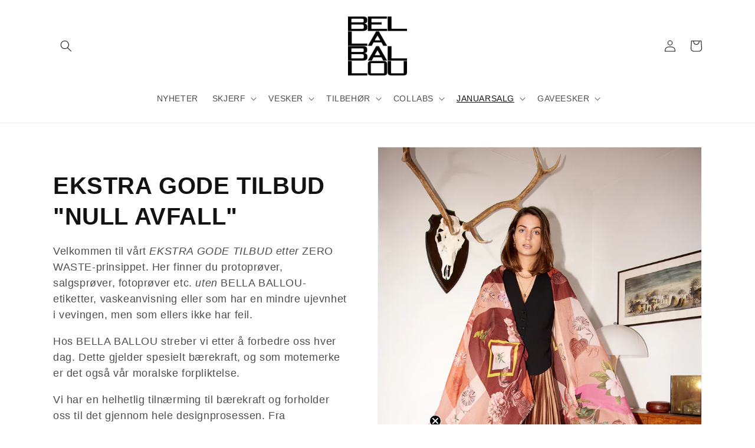

--- FILE ---
content_type: text/html; charset=utf-8
request_url: https://bellaballou.com/nb-nl/collections/og-ekstra-gode-tilbud
body_size: 62158
content:








    
        
        
        
    

    
    
        
        
          
    

    
    
        
        
        
    

    
    
        
        
        
    



<!doctype html>
<html class="no-js" lang="nb">
  <head><link href="//bellaballou.com/cdn/shop/t/21/assets/tiny.content.min.css?v=20443" rel="stylesheet" type="text/css" media="all" />
    <meta charset="utf-8">
    <meta http-equiv="X-UA-Compatible" content="IE=edge">
    <meta name="viewport" content="width=device-width,initial-scale=1">
    <meta name="theme-color" content="">
    <script type="text/javascript" async="" src="https://static.klaviyo.com/onsite/js/klaviyo.js?company_id=U4HCXD"></script>

    <meta name="google-site-verification" content="KeX0HYJ9_ZGixVwkbKiYM7bC8-k1nqoDWbPKrfHQrGQ" />
    
    <link rel="canonical" href="https://bellaballou.com/nb-nl/collections/og-ekstra-gode-tilbud">
    <link rel="preconnect" href="https://cdn.shopify.com" crossorigin>
    <link rel="stylesheet" href=//bellaballou.com/cdn/shop/t/21/assets/bss-custom.css?v=61678144892427562701710425047><link rel="icon" type="image/png" href="//bellaballou.com/cdn/shop/files/Bella_Ballou_square_c8001cfb-b74f-49f6-b7b4-64963b88fdcd.png?crop=center&height=32&v=1670429795&width=32"><title>
      EKSTRA GODE TILBUD &quot;NULL AVFALL&quot;
 &ndash; BellaBallou</title>

    
      <meta name="description" content="Velkommen til vårt EKSTRA GODE TILBUD etter ZERO WASTE-prinsippet. Her finner du protoprøver, salgsprøver, fotoprøver etc. uten BELLA BALLOU-etiketter, vaskeanvisning eller som har en mindre ujevnhet i vevingen, men som ellers ikke har feil. Hos BELLA BALLOU streber vi etter å forbedre oss hver dag. Dette gjelder spesi">
    

    

<meta property="og:site_name" content="BellaBallou">
<meta property="og:url" content="https://bellaballou.com/nb-nl/collections/og-ekstra-gode-tilbud">
<meta property="og:title" content="EKSTRA GODE TILBUD &quot;NULL AVFALL&quot;">
<meta property="og:type" content="website">
<meta property="og:description" content="Velkommen til vårt EKSTRA GODE TILBUD etter ZERO WASTE-prinsippet. Her finner du protoprøver, salgsprøver, fotoprøver etc. uten BELLA BALLOU-etiketter, vaskeanvisning eller som har en mindre ujevnhet i vevingen, men som ellers ikke har feil. Hos BELLA BALLOU streber vi etter å forbedre oss hver dag. Dette gjelder spesi"><meta property="og:image" content="http://bellaballou.com/cdn/shop/collections/Bella_Ballou_AW21_23_2.jpg?v=1675769026">
  <meta property="og:image:secure_url" content="https://bellaballou.com/cdn/shop/collections/Bella_Ballou_AW21_23_2.jpg?v=1675769026">
  <meta property="og:image:width" content="1311">
  <meta property="og:image:height" content="1966"><meta name="twitter:card" content="summary_large_image">
<meta name="twitter:title" content="EKSTRA GODE TILBUD &quot;NULL AVFALL&quot;">
<meta name="twitter:description" content="Velkommen til vårt EKSTRA GODE TILBUD etter ZERO WASTE-prinsippet. Her finner du protoprøver, salgsprøver, fotoprøver etc. uten BELLA BALLOU-etiketter, vaskeanvisning eller som har en mindre ujevnhet i vevingen, men som ellers ikke har feil. Hos BELLA BALLOU streber vi etter å forbedre oss hver dag. Dette gjelder spesi">


    <script src="//bellaballou.com/cdn/shop/t/21/assets/global.js?v=149496944046504657681673291546" defer="defer"></script>
    <script>window.performance && window.performance.mark && window.performance.mark('shopify.content_for_header.start');</script><meta name="google-site-verification" content="PfeTYd11u28Z-VLMAQ_m1OFErEMpr0HTQU0jVnZQeLg">
<meta name="google-site-verification" content="q1R2HVLILL13DiQpJFgKuW-v3r070VkD9Bls0OxZ5bo">
<meta id="shopify-digital-wallet" name="shopify-digital-wallet" content="/32060440708/digital_wallets/dialog">
<meta name="shopify-checkout-api-token" content="54716ae73b6f3e58a584e4e7bddfce2c">
<meta id="in-context-paypal-metadata" data-shop-id="32060440708" data-venmo-supported="false" data-environment="production" data-locale="en_US" data-paypal-v4="true" data-currency="EUR">
<link rel="alternate" type="application/atom+xml" title="Feed" href="/nb-nl/collections/og-ekstra-gode-tilbud.atom" />
<link rel="alternate" hreflang="x-default" href="https://bellaballou.com/collections/og-ekstra-gode-tilbud">
<link rel="alternate" hreflang="da" href="https://bellaballou.com/collections/og-ekstra-gode-tilbud">
<link rel="alternate" hreflang="en" href="https://bellaballou.com/en/collections/and-extra-good-offers">
<link rel="alternate" hreflang="nb" href="https://bellaballou.com/nb/collections/og-ekstra-gode-tilbud">
<link rel="alternate" hreflang="sv" href="https://bellaballou.com/sv/collections/och-extra-bra-erbjudanden">
<link rel="alternate" hreflang="de" href="https://bellaballou.com/de/collections/und-extra-gute-angebote">
<link rel="alternate" hreflang="en-AU" href="https://bellaballou.com/en-au/collections/and-extra-good-offers">
<link rel="alternate" hreflang="da-AU" href="https://bellaballou.com/da-au/collections/og-ekstra-gode-tilbud">
<link rel="alternate" hreflang="da-DE" href="https://bellaballou.com/da-de/collections/og-ekstra-gode-tilbud">
<link rel="alternate" hreflang="sv-DE" href="https://bellaballou.com/sv-de/collections/och-extra-bra-erbjudanden">
<link rel="alternate" hreflang="nb-DE" href="https://bellaballou.com/nb-de/collections/og-ekstra-gode-tilbud">
<link rel="alternate" hreflang="de-DE" href="https://bellaballou.com/de-de/collections/und-extra-gute-angebote">
<link rel="alternate" hreflang="en-DE" href="https://bellaballou.com/en-de/collections/and-extra-good-offers">
<link rel="alternate" hreflang="da-IS" href="https://bellaballou.com/da-is/collections/og-ekstra-gode-tilbud">
<link rel="alternate" hreflang="en-IS" href="https://bellaballou.com/en-is/collections/and-extra-good-offers">
<link rel="alternate" hreflang="nb-IS" href="https://bellaballou.com/nb-is/collections/og-ekstra-gode-tilbud">
<link rel="alternate" hreflang="sv-IS" href="https://bellaballou.com/sv-is/collections/och-extra-bra-erbjudanden">
<link rel="alternate" hreflang="de-IS" href="https://bellaballou.com/de-is/collections/und-extra-gute-angebote">
<link rel="alternate" hreflang="da-NL" href="https://bellaballou.com/da-nl/collections/og-ekstra-gode-tilbud">
<link rel="alternate" hreflang="sv-NL" href="https://bellaballou.com/sv-nl/collections/och-extra-bra-erbjudanden">
<link rel="alternate" hreflang="nb-NL" href="https://bellaballou.com/nb-nl/collections/og-ekstra-gode-tilbud">
<link rel="alternate" hreflang="de-NL" href="https://bellaballou.com/de-nl/collections/und-extra-gute-angebote">
<link rel="alternate" hreflang="en-NL" href="https://bellaballou.com/en-nl/collections/and-extra-good-offers">
<link rel="alternate" hreflang="en-GB" href="https://bellaballou.com/en-gb/collections/and-extra-good-offers">
<link rel="alternate" hreflang="da-GB" href="https://bellaballou.com/da-gb/collections/og-ekstra-gode-tilbud">
<link rel="alternate" hreflang="nb-GB" href="https://bellaballou.com/nb-gb/collections/og-ekstra-gode-tilbud">
<link rel="alternate" hreflang="sv-GB" href="https://bellaballou.com/sv-gb/collections/och-extra-bra-erbjudanden">
<link rel="alternate" hreflang="de-GB" href="https://bellaballou.com/de-gb/collections/und-extra-gute-angebote">
<link rel="alternate" hreflang="en-US" href="https://bellaballou.com/en-us/collections/and-extra-good-offers">
<link rel="alternate" hreflang="da-US" href="https://bellaballou.com/da-us/collections/og-ekstra-gode-tilbud">
<link rel="alternate" hreflang="de-AT" href="https://bellaballou.com/de-at/collections/und-extra-gute-angebote">
<link rel="alternate" hreflang="da-AT" href="https://bellaballou.com/da-at/collections/og-ekstra-gode-tilbud">
<link rel="alternate" hreflang="en-AT" href="https://bellaballou.com/en-at/collections/and-extra-good-offers">
<link rel="alternate" type="application/json+oembed" href="https://bellaballou.com/nb-nl/collections/og-ekstra-gode-tilbud.oembed">
<script async="async" src="/checkouts/internal/preloads.js?locale=nb-NL"></script>
<link rel="preconnect" href="https://shop.app" crossorigin="anonymous">
<script async="async" src="https://shop.app/checkouts/internal/preloads.js?locale=nb-NL&shop_id=32060440708" crossorigin="anonymous"></script>
<script id="apple-pay-shop-capabilities" type="application/json">{"shopId":32060440708,"countryCode":"DK","currencyCode":"EUR","merchantCapabilities":["supports3DS"],"merchantId":"gid:\/\/shopify\/Shop\/32060440708","merchantName":"BellaBallou","requiredBillingContactFields":["postalAddress","email","phone"],"requiredShippingContactFields":["postalAddress","email","phone"],"shippingType":"shipping","supportedNetworks":["visa","maestro","masterCard","amex"],"total":{"type":"pending","label":"BellaBallou","amount":"1.00"},"shopifyPaymentsEnabled":true,"supportsSubscriptions":true}</script>
<script id="shopify-features" type="application/json">{"accessToken":"54716ae73b6f3e58a584e4e7bddfce2c","betas":["rich-media-storefront-analytics"],"domain":"bellaballou.com","predictiveSearch":true,"shopId":32060440708,"locale":"nb"}</script>
<script>var Shopify = Shopify || {};
Shopify.shop = "bellaballou.myshopify.com";
Shopify.locale = "nb";
Shopify.currency = {"active":"EUR","rate":"0.13660248"};
Shopify.country = "NL";
Shopify.theme = {"name":"Draft new theme using Dawn January 2023","id":136074264803,"schema_name":"Dawn","schema_version":"7.0.0","theme_store_id":887,"role":"main"};
Shopify.theme.handle = "null";
Shopify.theme.style = {"id":null,"handle":null};
Shopify.cdnHost = "bellaballou.com/cdn";
Shopify.routes = Shopify.routes || {};
Shopify.routes.root = "/nb-nl/";</script>
<script type="module">!function(o){(o.Shopify=o.Shopify||{}).modules=!0}(window);</script>
<script>!function(o){function n(){var o=[];function n(){o.push(Array.prototype.slice.apply(arguments))}return n.q=o,n}var t=o.Shopify=o.Shopify||{};t.loadFeatures=n(),t.autoloadFeatures=n()}(window);</script>
<script>
  window.ShopifyPay = window.ShopifyPay || {};
  window.ShopifyPay.apiHost = "shop.app\/pay";
  window.ShopifyPay.redirectState = null;
</script>
<script id="shop-js-analytics" type="application/json">{"pageType":"collection"}</script>
<script defer="defer" async type="module" src="//bellaballou.com/cdn/shopifycloud/shop-js/modules/v2/client.init-shop-cart-sync_Cub2XgXw.nb.esm.js"></script>
<script defer="defer" async type="module" src="//bellaballou.com/cdn/shopifycloud/shop-js/modules/v2/chunk.common_CUte29_v.esm.js"></script>
<script defer="defer" async type="module" src="//bellaballou.com/cdn/shopifycloud/shop-js/modules/v2/chunk.modal_D9npKnbo.esm.js"></script>
<script type="module">
  await import("//bellaballou.com/cdn/shopifycloud/shop-js/modules/v2/client.init-shop-cart-sync_Cub2XgXw.nb.esm.js");
await import("//bellaballou.com/cdn/shopifycloud/shop-js/modules/v2/chunk.common_CUte29_v.esm.js");
await import("//bellaballou.com/cdn/shopifycloud/shop-js/modules/v2/chunk.modal_D9npKnbo.esm.js");

  window.Shopify.SignInWithShop?.initShopCartSync?.({"fedCMEnabled":true,"windoidEnabled":true});

</script>
<script>
  window.Shopify = window.Shopify || {};
  if (!window.Shopify.featureAssets) window.Shopify.featureAssets = {};
  window.Shopify.featureAssets['shop-js'] = {"shop-cart-sync":["modules/v2/client.shop-cart-sync_D60xPhVo.nb.esm.js","modules/v2/chunk.common_CUte29_v.esm.js","modules/v2/chunk.modal_D9npKnbo.esm.js"],"init-fed-cm":["modules/v2/client.init-fed-cm_efoYYpuJ.nb.esm.js","modules/v2/chunk.common_CUte29_v.esm.js","modules/v2/chunk.modal_D9npKnbo.esm.js"],"shop-toast-manager":["modules/v2/client.shop-toast-manager_BGadj2M-.nb.esm.js","modules/v2/chunk.common_CUte29_v.esm.js","modules/v2/chunk.modal_D9npKnbo.esm.js"],"init-shop-cart-sync":["modules/v2/client.init-shop-cart-sync_Cub2XgXw.nb.esm.js","modules/v2/chunk.common_CUte29_v.esm.js","modules/v2/chunk.modal_D9npKnbo.esm.js"],"shop-button":["modules/v2/client.shop-button_DT6oWCb9.nb.esm.js","modules/v2/chunk.common_CUte29_v.esm.js","modules/v2/chunk.modal_D9npKnbo.esm.js"],"init-windoid":["modules/v2/client.init-windoid_C5ooDvTR.nb.esm.js","modules/v2/chunk.common_CUte29_v.esm.js","modules/v2/chunk.modal_D9npKnbo.esm.js"],"shop-cash-offers":["modules/v2/client.shop-cash-offers_DCHvew5b.nb.esm.js","modules/v2/chunk.common_CUte29_v.esm.js","modules/v2/chunk.modal_D9npKnbo.esm.js"],"pay-button":["modules/v2/client.pay-button_BhGnpHxU.nb.esm.js","modules/v2/chunk.common_CUte29_v.esm.js","modules/v2/chunk.modal_D9npKnbo.esm.js"],"init-customer-accounts":["modules/v2/client.init-customer-accounts_DrD-nHt_.nb.esm.js","modules/v2/client.shop-login-button_B0xpjBGB.nb.esm.js","modules/v2/chunk.common_CUte29_v.esm.js","modules/v2/chunk.modal_D9npKnbo.esm.js"],"avatar":["modules/v2/client.avatar_BTnouDA3.nb.esm.js"],"checkout-modal":["modules/v2/client.checkout-modal_a-ow9rRq.nb.esm.js","modules/v2/chunk.common_CUte29_v.esm.js","modules/v2/chunk.modal_D9npKnbo.esm.js"],"init-shop-for-new-customer-accounts":["modules/v2/client.init-shop-for-new-customer-accounts_CtJylMpY.nb.esm.js","modules/v2/client.shop-login-button_B0xpjBGB.nb.esm.js","modules/v2/chunk.common_CUte29_v.esm.js","modules/v2/chunk.modal_D9npKnbo.esm.js"],"init-customer-accounts-sign-up":["modules/v2/client.init-customer-accounts-sign-up_CC7gg8Rm.nb.esm.js","modules/v2/client.shop-login-button_B0xpjBGB.nb.esm.js","modules/v2/chunk.common_CUte29_v.esm.js","modules/v2/chunk.modal_D9npKnbo.esm.js"],"init-shop-email-lookup-coordinator":["modules/v2/client.init-shop-email-lookup-coordinator_c4pMr6Rr.nb.esm.js","modules/v2/chunk.common_CUte29_v.esm.js","modules/v2/chunk.modal_D9npKnbo.esm.js"],"shop-follow-button":["modules/v2/client.shop-follow-button_2sqYlXR3.nb.esm.js","modules/v2/chunk.common_CUte29_v.esm.js","modules/v2/chunk.modal_D9npKnbo.esm.js"],"shop-login-button":["modules/v2/client.shop-login-button_B0xpjBGB.nb.esm.js","modules/v2/chunk.common_CUte29_v.esm.js","modules/v2/chunk.modal_D9npKnbo.esm.js"],"shop-login":["modules/v2/client.shop-login_Qvx6XTjM.nb.esm.js","modules/v2/chunk.common_CUte29_v.esm.js","modules/v2/chunk.modal_D9npKnbo.esm.js"],"lead-capture":["modules/v2/client.lead-capture_BYzqykob.nb.esm.js","modules/v2/chunk.common_CUte29_v.esm.js","modules/v2/chunk.modal_D9npKnbo.esm.js"],"payment-terms":["modules/v2/client.payment-terms_B_D4rAKr.nb.esm.js","modules/v2/chunk.common_CUte29_v.esm.js","modules/v2/chunk.modal_D9npKnbo.esm.js"]};
</script>
<script>(function() {
  var isLoaded = false;
  function asyncLoad() {
    if (isLoaded) return;
    isLoaded = true;
    var urls = ["https:\/\/cdn.nfcube.com\/instafeed-e95559cdf74098bdfc84196cab35729d.js?shop=bellaballou.myshopify.com","https:\/\/wrapin.prezenapps.com\/public\/js\/load-wrapin-v5-app.js?shop=bellaballou.myshopify.com","https:\/\/cdn.hextom.com\/js\/freeshippingbar.js?shop=bellaballou.myshopify.com"];
    for (var i = 0; i < urls.length; i++) {
      var s = document.createElement('script');
      s.type = 'text/javascript';
      s.async = true;
      s.src = urls[i];
      var x = document.getElementsByTagName('script')[0];
      x.parentNode.insertBefore(s, x);
    }
  };
  if(window.attachEvent) {
    window.attachEvent('onload', asyncLoad);
  } else {
    window.addEventListener('load', asyncLoad, false);
  }
})();</script>
<script id="__st">var __st={"a":32060440708,"offset":3600,"reqid":"768540cb-351a-43de-bcd4-1231c08a5068-1769655468","pageurl":"bellaballou.com\/nb-nl\/collections\/og-ekstra-gode-tilbud","u":"597a92a705b5","p":"collection","rtyp":"collection","rid":413907976419};</script>
<script>window.ShopifyPaypalV4VisibilityTracking = true;</script>
<script id="captcha-bootstrap">!function(){'use strict';const t='contact',e='account',n='new_comment',o=[[t,t],['blogs',n],['comments',n],[t,'customer']],c=[[e,'customer_login'],[e,'guest_login'],[e,'recover_customer_password'],[e,'create_customer']],r=t=>t.map((([t,e])=>`form[action*='/${t}']:not([data-nocaptcha='true']) input[name='form_type'][value='${e}']`)).join(','),a=t=>()=>t?[...document.querySelectorAll(t)].map((t=>t.form)):[];function s(){const t=[...o],e=r(t);return a(e)}const i='password',u='form_key',d=['recaptcha-v3-token','g-recaptcha-response','h-captcha-response',i],f=()=>{try{return window.sessionStorage}catch{return}},m='__shopify_v',_=t=>t.elements[u];function p(t,e,n=!1){try{const o=window.sessionStorage,c=JSON.parse(o.getItem(e)),{data:r}=function(t){const{data:e,action:n}=t;return t[m]||n?{data:e,action:n}:{data:t,action:n}}(c);for(const[e,n]of Object.entries(r))t.elements[e]&&(t.elements[e].value=n);n&&o.removeItem(e)}catch(o){console.error('form repopulation failed',{error:o})}}const l='form_type',E='cptcha';function T(t){t.dataset[E]=!0}const w=window,h=w.document,L='Shopify',v='ce_forms',y='captcha';let A=!1;((t,e)=>{const n=(g='f06e6c50-85a8-45c8-87d0-21a2b65856fe',I='https://cdn.shopify.com/shopifycloud/storefront-forms-hcaptcha/ce_storefront_forms_captcha_hcaptcha.v1.5.2.iife.js',D={infoText:'Beskyttet av hCaptcha',privacyText:'Personvern',termsText:'Vilkår'},(t,e,n)=>{const o=w[L][v],c=o.bindForm;if(c)return c(t,g,e,D).then(n);var r;o.q.push([[t,g,e,D],n]),r=I,A||(h.body.append(Object.assign(h.createElement('script'),{id:'captcha-provider',async:!0,src:r})),A=!0)});var g,I,D;w[L]=w[L]||{},w[L][v]=w[L][v]||{},w[L][v].q=[],w[L][y]=w[L][y]||{},w[L][y].protect=function(t,e){n(t,void 0,e),T(t)},Object.freeze(w[L][y]),function(t,e,n,w,h,L){const[v,y,A,g]=function(t,e,n){const i=e?o:[],u=t?c:[],d=[...i,...u],f=r(d),m=r(i),_=r(d.filter((([t,e])=>n.includes(e))));return[a(f),a(m),a(_),s()]}(w,h,L),I=t=>{const e=t.target;return e instanceof HTMLFormElement?e:e&&e.form},D=t=>v().includes(t);t.addEventListener('submit',(t=>{const e=I(t);if(!e)return;const n=D(e)&&!e.dataset.hcaptchaBound&&!e.dataset.recaptchaBound,o=_(e),c=g().includes(e)&&(!o||!o.value);(n||c)&&t.preventDefault(),c&&!n&&(function(t){try{if(!f())return;!function(t){const e=f();if(!e)return;const n=_(t);if(!n)return;const o=n.value;o&&e.removeItem(o)}(t);const e=Array.from(Array(32),(()=>Math.random().toString(36)[2])).join('');!function(t,e){_(t)||t.append(Object.assign(document.createElement('input'),{type:'hidden',name:u})),t.elements[u].value=e}(t,e),function(t,e){const n=f();if(!n)return;const o=[...t.querySelectorAll(`input[type='${i}']`)].map((({name:t})=>t)),c=[...d,...o],r={};for(const[a,s]of new FormData(t).entries())c.includes(a)||(r[a]=s);n.setItem(e,JSON.stringify({[m]:1,action:t.action,data:r}))}(t,e)}catch(e){console.error('failed to persist form',e)}}(e),e.submit())}));const S=(t,e)=>{t&&!t.dataset[E]&&(n(t,e.some((e=>e===t))),T(t))};for(const o of['focusin','change'])t.addEventListener(o,(t=>{const e=I(t);D(e)&&S(e,y())}));const B=e.get('form_key'),M=e.get(l),P=B&&M;t.addEventListener('DOMContentLoaded',(()=>{const t=y();if(P)for(const e of t)e.elements[l].value===M&&p(e,B);[...new Set([...A(),...v().filter((t=>'true'===t.dataset.shopifyCaptcha))])].forEach((e=>S(e,t)))}))}(h,new URLSearchParams(w.location.search),n,t,e,['guest_login'])})(!0,!0)}();</script>
<script integrity="sha256-4kQ18oKyAcykRKYeNunJcIwy7WH5gtpwJnB7kiuLZ1E=" data-source-attribution="shopify.loadfeatures" defer="defer" src="//bellaballou.com/cdn/shopifycloud/storefront/assets/storefront/load_feature-a0a9edcb.js" crossorigin="anonymous"></script>
<script crossorigin="anonymous" defer="defer" src="//bellaballou.com/cdn/shopifycloud/storefront/assets/shopify_pay/storefront-65b4c6d7.js?v=20250812"></script>
<script data-source-attribution="shopify.dynamic_checkout.dynamic.init">var Shopify=Shopify||{};Shopify.PaymentButton=Shopify.PaymentButton||{isStorefrontPortableWallets:!0,init:function(){window.Shopify.PaymentButton.init=function(){};var t=document.createElement("script");t.src="https://bellaballou.com/cdn/shopifycloud/portable-wallets/latest/portable-wallets.nb.js",t.type="module",document.head.appendChild(t)}};
</script>
<script data-source-attribution="shopify.dynamic_checkout.buyer_consent">
  function portableWalletsHideBuyerConsent(e){var t=document.getElementById("shopify-buyer-consent"),n=document.getElementById("shopify-subscription-policy-button");t&&n&&(t.classList.add("hidden"),t.setAttribute("aria-hidden","true"),n.removeEventListener("click",e))}function portableWalletsShowBuyerConsent(e){var t=document.getElementById("shopify-buyer-consent"),n=document.getElementById("shopify-subscription-policy-button");t&&n&&(t.classList.remove("hidden"),t.removeAttribute("aria-hidden"),n.addEventListener("click",e))}window.Shopify?.PaymentButton&&(window.Shopify.PaymentButton.hideBuyerConsent=portableWalletsHideBuyerConsent,window.Shopify.PaymentButton.showBuyerConsent=portableWalletsShowBuyerConsent);
</script>
<script data-source-attribution="shopify.dynamic_checkout.cart.bootstrap">document.addEventListener("DOMContentLoaded",(function(){function t(){return document.querySelector("shopify-accelerated-checkout-cart, shopify-accelerated-checkout")}if(t())Shopify.PaymentButton.init();else{new MutationObserver((function(e,n){t()&&(Shopify.PaymentButton.init(),n.disconnect())})).observe(document.body,{childList:!0,subtree:!0})}}));
</script>
<script id='scb4127' type='text/javascript' async='' src='https://bellaballou.com/cdn/shopifycloud/privacy-banner/storefront-banner.js'></script><link id="shopify-accelerated-checkout-styles" rel="stylesheet" media="screen" href="https://bellaballou.com/cdn/shopifycloud/portable-wallets/latest/accelerated-checkout-backwards-compat.css" crossorigin="anonymous">
<style id="shopify-accelerated-checkout-cart">
        #shopify-buyer-consent {
  margin-top: 1em;
  display: inline-block;
  width: 100%;
}

#shopify-buyer-consent.hidden {
  display: none;
}

#shopify-subscription-policy-button {
  background: none;
  border: none;
  padding: 0;
  text-decoration: underline;
  font-size: inherit;
  cursor: pointer;
}

#shopify-subscription-policy-button::before {
  box-shadow: none;
}

      </style>
<script id="sections-script" data-sections="header,footer" defer="defer" src="//bellaballou.com/cdn/shop/t/21/compiled_assets/scripts.js?v=20443"></script>
<script>window.performance && window.performance.mark && window.performance.mark('shopify.content_for_header.end');</script>


    <style data-shopify>
      
      
      
      
      

      :root {
        --font-body-family: Helvetica, Arial, sans-serif;
        --font-body-style: normal;
        --font-body-weight: 400;
        --font-body-weight-bold: 700;

        --font-heading-family: Helvetica, Arial, sans-serif;
        --font-heading-style: normal;
        --font-heading-weight: 700;

        --font-body-scale: 1.0;
        --font-heading-scale: 1.0;

        --color-base-text: 18, 18, 18;
        --color-shadow: 18, 18, 18;
        --color-base-background-1: 255, 255, 255;
        --color-base-background-2: 243, 243, 243;
        --color-base-solid-button-labels: 255, 255, 255;
        --color-base-outline-button-labels: 18, 18, 18;
        --color-base-accent-1: 18, 18, 18;
        --color-base-accent-2: 18, 18, 18;
        --payment-terms-background-color: #ffffff;

        --gradient-base-background-1: #ffffff;
        --gradient-base-background-2: #F3F3F3;
        --gradient-base-accent-1: #121212;
        --gradient-base-accent-2: #121212;

        --media-padding: px;
        --media-border-opacity: 0.05;
        --media-border-width: 1px;
        --media-radius: 0px;
        --media-shadow-opacity: 0.0;
        --media-shadow-horizontal-offset: 0px;
        --media-shadow-vertical-offset: 0px;
        --media-shadow-blur-radius: 0px;
        --media-shadow-visible: 0;

        --page-width: 120rem;
        --page-width-margin: 0rem;

        --product-card-image-padding: 0.0rem;
        --product-card-corner-radius: 0.0rem;
        --product-card-text-alignment: left;
        --product-card-border-width: 0.0rem;
        --product-card-border-opacity: 0.0;
        --product-card-shadow-opacity: 0.1;
        --product-card-shadow-visible: 1;
        --product-card-shadow-horizontal-offset: 0.0rem;
        --product-card-shadow-vertical-offset: 0.0rem;
        --product-card-shadow-blur-radius: 0.0rem;

        --collection-card-image-padding: 0.0rem;
        --collection-card-corner-radius: 0.0rem;
        --collection-card-text-alignment: left;
        --collection-card-border-width: 0.0rem;
        --collection-card-border-opacity: 0.0;
        --collection-card-shadow-opacity: 0.1;
        --collection-card-shadow-visible: 1;
        --collection-card-shadow-horizontal-offset: 0.0rem;
        --collection-card-shadow-vertical-offset: 0.0rem;
        --collection-card-shadow-blur-radius: 0.0rem;

        --blog-card-image-padding: 0.0rem;
        --blog-card-corner-radius: 0.0rem;
        --blog-card-text-alignment: left;
        --blog-card-border-width: 0.0rem;
        --blog-card-border-opacity: 0.0;
        --blog-card-shadow-opacity: 0.1;
        --blog-card-shadow-visible: 1;
        --blog-card-shadow-horizontal-offset: 0.0rem;
        --blog-card-shadow-vertical-offset: 0.0rem;
        --blog-card-shadow-blur-radius: 0.0rem;

        --badge-corner-radius: 4.0rem;

        --popup-border-width: 1px;
        --popup-border-opacity: 0.1;
        --popup-corner-radius: 0px;
        --popup-shadow-opacity: 0.0;
        --popup-shadow-horizontal-offset: 0px;
        --popup-shadow-vertical-offset: 0px;
        --popup-shadow-blur-radius: 0px;

        --drawer-border-width: 1px;
        --drawer-border-opacity: 0.1;
        --drawer-shadow-opacity: 0.0;
        --drawer-shadow-horizontal-offset: 0px;
        --drawer-shadow-vertical-offset: 0px;
        --drawer-shadow-blur-radius: 0px;

        --spacing-sections-desktop: 0px;
        --spacing-sections-mobile: 0px;

        --grid-desktop-vertical-spacing: 8px;
        --grid-desktop-horizontal-spacing: 8px;
        --grid-mobile-vertical-spacing: 4px;
        --grid-mobile-horizontal-spacing: 4px;

        --text-boxes-border-opacity: 0.0;
        --text-boxes-border-width: 0px;
        --text-boxes-radius: 0px;
        --text-boxes-shadow-opacity: 0.0;
        --text-boxes-shadow-visible: 0;
        --text-boxes-shadow-horizontal-offset: 0px;
        --text-boxes-shadow-vertical-offset: 0px;
        --text-boxes-shadow-blur-radius: 0px;

        --buttons-radius: 0px;
        --buttons-radius-outset: 0px;
        --buttons-border-width: 1px;
        --buttons-border-opacity: 1.0;
        --buttons-shadow-opacity: 0.0;
        --buttons-shadow-visible: 0;
        --buttons-shadow-horizontal-offset: 0px;
        --buttons-shadow-vertical-offset: 0px;
        --buttons-shadow-blur-radius: 0px;
        --buttons-border-offset: 0px;

        --inputs-radius: 0px;
        --inputs-border-width: 1px;
        --inputs-border-opacity: 0.55;
        --inputs-shadow-opacity: 0.0;
        --inputs-shadow-horizontal-offset: 0px;
        --inputs-margin-offset: 0px;
        --inputs-shadow-vertical-offset: 0px;
        --inputs-shadow-blur-radius: 0px;
        --inputs-radius-outset: 0px;

        --variant-pills-radius: 40px;
        --variant-pills-border-width: 1px;
        --variant-pills-border-opacity: 0.55;
        --variant-pills-shadow-opacity: 0.0;
        --variant-pills-shadow-horizontal-offset: 0px;
        --variant-pills-shadow-vertical-offset: 0px;
        --variant-pills-shadow-blur-radius: 0px;
      }

      *,
      *::before,
      *::after {
        box-sizing: inherit;
      }

      html {
        box-sizing: border-box;
        font-size: calc(var(--font-body-scale) * 62.5%);
        height: 100%;
      }

      body {
        display: grid;
        grid-template-rows: auto auto 1fr auto;
        grid-template-columns: 100%;
        min-height: 100%;
        margin: 0;
        font-size: 1.5rem;
        letter-spacing: 0.06rem;
        line-height: calc(1 + 0.8 / var(--font-body-scale));
        font-family: var(--font-body-family);
        font-style: var(--font-body-style);
        font-weight: var(--font-body-weight);
      }

      @media screen and (min-width: 750px) {
        body {
          font-size: 1.6rem;
        }
      }
    </style>

    <link href="//bellaballou.com/cdn/shop/t/21/assets/base.css?v=106997162017984916431673291548" rel="stylesheet" type="text/css" media="all" />
<link rel="stylesheet" href="//bellaballou.com/cdn/shop/t/21/assets/component-predictive-search.css?v=83512081251802922551673291546" media="print" onload="this.media='all'"><script>document.documentElement.className = document.documentElement.className.replace('no-js', 'js');
    if (Shopify.designMode) {
      document.documentElement.classList.add('shopify-design-mode');
    }
    </script>
  <!-- BEGIN app block: shopify://apps/livemeup-live-shopping/blocks/player-script/82ccf4ed-67f8-4725-9167-e54475d4748e -->
<!-- END app block --><!-- BEGIN app block: shopify://apps/klaviyo-email-marketing-sms/blocks/klaviyo-onsite-embed/2632fe16-c075-4321-a88b-50b567f42507 -->












  <script async src="https://static.klaviyo.com/onsite/js/U4HCXD/klaviyo.js?company_id=U4HCXD"></script>
  <script>!function(){if(!window.klaviyo){window._klOnsite=window._klOnsite||[];try{window.klaviyo=new Proxy({},{get:function(n,i){return"push"===i?function(){var n;(n=window._klOnsite).push.apply(n,arguments)}:function(){for(var n=arguments.length,o=new Array(n),w=0;w<n;w++)o[w]=arguments[w];var t="function"==typeof o[o.length-1]?o.pop():void 0,e=new Promise((function(n){window._klOnsite.push([i].concat(o,[function(i){t&&t(i),n(i)}]))}));return e}}})}catch(n){window.klaviyo=window.klaviyo||[],window.klaviyo.push=function(){var n;(n=window._klOnsite).push.apply(n,arguments)}}}}();</script>

  




  <script>
    window.klaviyoReviewsProductDesignMode = false
  </script>







<!-- END app block --><!-- BEGIN app block: shopify://apps/stape-conversion-tracking/blocks/gtm/7e13c847-7971-409d-8fe0-29ec14d5f048 --><script>
  window.lsData = {};
  window.dataLayer = window.dataLayer || [];
  window.addEventListener("message", (event) => {
    if (event.data?.event) {
      window.dataLayer.push(event.data);
    }
  });
  window.dataShopStape = {
    shop: "bellaballou.com",
    shopId: "32060440708",
  }
</script>

<!-- END app block --><script src="https://cdn.shopify.com/extensions/019c0540-cbbb-7565-86fb-5b21b137e2e4/bellepoque-shopify-backoffice-143/assets/player-loader.min.js" type="text/javascript" defer="defer"></script>
<script src="https://cdn.shopify.com/extensions/019bf0fa-e1e0-77cc-8ac3-8a59761efa56/tms-prod-149/assets/tms-translator.min.js" type="text/javascript" defer="defer"></script>
<script src="https://cdn.shopify.com/extensions/019c01fa-9ce0-79ec-b6b6-15821b44e72d/free-shipping-bar-120/assets/freeshippingbar.js" type="text/javascript" defer="defer"></script>
<script src="https://cdn.shopify.com/extensions/019bfabb-cffe-7cac-851e-a548516beb44/stape-remix-30/assets/widget.js" type="text/javascript" defer="defer"></script>
<link href="https://monorail-edge.shopifysvc.com" rel="dns-prefetch">
<script>(function(){if ("sendBeacon" in navigator && "performance" in window) {try {var session_token_from_headers = performance.getEntriesByType('navigation')[0].serverTiming.find(x => x.name == '_s').description;} catch {var session_token_from_headers = undefined;}var session_cookie_matches = document.cookie.match(/_shopify_s=([^;]*)/);var session_token_from_cookie = session_cookie_matches && session_cookie_matches.length === 2 ? session_cookie_matches[1] : "";var session_token = session_token_from_headers || session_token_from_cookie || "";function handle_abandonment_event(e) {var entries = performance.getEntries().filter(function(entry) {return /monorail-edge.shopifysvc.com/.test(entry.name);});if (!window.abandonment_tracked && entries.length === 0) {window.abandonment_tracked = true;var currentMs = Date.now();var navigation_start = performance.timing.navigationStart;var payload = {shop_id: 32060440708,url: window.location.href,navigation_start,duration: currentMs - navigation_start,session_token,page_type: "collection"};window.navigator.sendBeacon("https://monorail-edge.shopifysvc.com/v1/produce", JSON.stringify({schema_id: "online_store_buyer_site_abandonment/1.1",payload: payload,metadata: {event_created_at_ms: currentMs,event_sent_at_ms: currentMs}}));}}window.addEventListener('pagehide', handle_abandonment_event);}}());</script>
<script id="web-pixels-manager-setup">(function e(e,d,r,n,o){if(void 0===o&&(o={}),!Boolean(null===(a=null===(i=window.Shopify)||void 0===i?void 0:i.analytics)||void 0===a?void 0:a.replayQueue)){var i,a;window.Shopify=window.Shopify||{};var t=window.Shopify;t.analytics=t.analytics||{};var s=t.analytics;s.replayQueue=[],s.publish=function(e,d,r){return s.replayQueue.push([e,d,r]),!0};try{self.performance.mark("wpm:start")}catch(e){}var l=function(){var e={modern:/Edge?\/(1{2}[4-9]|1[2-9]\d|[2-9]\d{2}|\d{4,})\.\d+(\.\d+|)|Firefox\/(1{2}[4-9]|1[2-9]\d|[2-9]\d{2}|\d{4,})\.\d+(\.\d+|)|Chrom(ium|e)\/(9{2}|\d{3,})\.\d+(\.\d+|)|(Maci|X1{2}).+ Version\/(15\.\d+|(1[6-9]|[2-9]\d|\d{3,})\.\d+)([,.]\d+|)( \(\w+\)|)( Mobile\/\w+|) Safari\/|Chrome.+OPR\/(9{2}|\d{3,})\.\d+\.\d+|(CPU[ +]OS|iPhone[ +]OS|CPU[ +]iPhone|CPU IPhone OS|CPU iPad OS)[ +]+(15[._]\d+|(1[6-9]|[2-9]\d|\d{3,})[._]\d+)([._]\d+|)|Android:?[ /-](13[3-9]|1[4-9]\d|[2-9]\d{2}|\d{4,})(\.\d+|)(\.\d+|)|Android.+Firefox\/(13[5-9]|1[4-9]\d|[2-9]\d{2}|\d{4,})\.\d+(\.\d+|)|Android.+Chrom(ium|e)\/(13[3-9]|1[4-9]\d|[2-9]\d{2}|\d{4,})\.\d+(\.\d+|)|SamsungBrowser\/([2-9]\d|\d{3,})\.\d+/,legacy:/Edge?\/(1[6-9]|[2-9]\d|\d{3,})\.\d+(\.\d+|)|Firefox\/(5[4-9]|[6-9]\d|\d{3,})\.\d+(\.\d+|)|Chrom(ium|e)\/(5[1-9]|[6-9]\d|\d{3,})\.\d+(\.\d+|)([\d.]+$|.*Safari\/(?![\d.]+ Edge\/[\d.]+$))|(Maci|X1{2}).+ Version\/(10\.\d+|(1[1-9]|[2-9]\d|\d{3,})\.\d+)([,.]\d+|)( \(\w+\)|)( Mobile\/\w+|) Safari\/|Chrome.+OPR\/(3[89]|[4-9]\d|\d{3,})\.\d+\.\d+|(CPU[ +]OS|iPhone[ +]OS|CPU[ +]iPhone|CPU IPhone OS|CPU iPad OS)[ +]+(10[._]\d+|(1[1-9]|[2-9]\d|\d{3,})[._]\d+)([._]\d+|)|Android:?[ /-](13[3-9]|1[4-9]\d|[2-9]\d{2}|\d{4,})(\.\d+|)(\.\d+|)|Mobile Safari.+OPR\/([89]\d|\d{3,})\.\d+\.\d+|Android.+Firefox\/(13[5-9]|1[4-9]\d|[2-9]\d{2}|\d{4,})\.\d+(\.\d+|)|Android.+Chrom(ium|e)\/(13[3-9]|1[4-9]\d|[2-9]\d{2}|\d{4,})\.\d+(\.\d+|)|Android.+(UC? ?Browser|UCWEB|U3)[ /]?(15\.([5-9]|\d{2,})|(1[6-9]|[2-9]\d|\d{3,})\.\d+)\.\d+|SamsungBrowser\/(5\.\d+|([6-9]|\d{2,})\.\d+)|Android.+MQ{2}Browser\/(14(\.(9|\d{2,})|)|(1[5-9]|[2-9]\d|\d{3,})(\.\d+|))(\.\d+|)|K[Aa][Ii]OS\/(3\.\d+|([4-9]|\d{2,})\.\d+)(\.\d+|)/},d=e.modern,r=e.legacy,n=navigator.userAgent;return n.match(d)?"modern":n.match(r)?"legacy":"unknown"}(),u="modern"===l?"modern":"legacy",c=(null!=n?n:{modern:"",legacy:""})[u],f=function(e){return[e.baseUrl,"/wpm","/b",e.hashVersion,"modern"===e.buildTarget?"m":"l",".js"].join("")}({baseUrl:d,hashVersion:r,buildTarget:u}),m=function(e){var d=e.version,r=e.bundleTarget,n=e.surface,o=e.pageUrl,i=e.monorailEndpoint;return{emit:function(e){var a=e.status,t=e.errorMsg,s=(new Date).getTime(),l=JSON.stringify({metadata:{event_sent_at_ms:s},events:[{schema_id:"web_pixels_manager_load/3.1",payload:{version:d,bundle_target:r,page_url:o,status:a,surface:n,error_msg:t},metadata:{event_created_at_ms:s}}]});if(!i)return console&&console.warn&&console.warn("[Web Pixels Manager] No Monorail endpoint provided, skipping logging."),!1;try{return self.navigator.sendBeacon.bind(self.navigator)(i,l)}catch(e){}var u=new XMLHttpRequest;try{return u.open("POST",i,!0),u.setRequestHeader("Content-Type","text/plain"),u.send(l),!0}catch(e){return console&&console.warn&&console.warn("[Web Pixels Manager] Got an unhandled error while logging to Monorail."),!1}}}}({version:r,bundleTarget:l,surface:e.surface,pageUrl:self.location.href,monorailEndpoint:e.monorailEndpoint});try{o.browserTarget=l,function(e){var d=e.src,r=e.async,n=void 0===r||r,o=e.onload,i=e.onerror,a=e.sri,t=e.scriptDataAttributes,s=void 0===t?{}:t,l=document.createElement("script"),u=document.querySelector("head"),c=document.querySelector("body");if(l.async=n,l.src=d,a&&(l.integrity=a,l.crossOrigin="anonymous"),s)for(var f in s)if(Object.prototype.hasOwnProperty.call(s,f))try{l.dataset[f]=s[f]}catch(e){}if(o&&l.addEventListener("load",o),i&&l.addEventListener("error",i),u)u.appendChild(l);else{if(!c)throw new Error("Did not find a head or body element to append the script");c.appendChild(l)}}({src:f,async:!0,onload:function(){if(!function(){var e,d;return Boolean(null===(d=null===(e=window.Shopify)||void 0===e?void 0:e.analytics)||void 0===d?void 0:d.initialized)}()){var d=window.webPixelsManager.init(e)||void 0;if(d){var r=window.Shopify.analytics;r.replayQueue.forEach((function(e){var r=e[0],n=e[1],o=e[2];d.publishCustomEvent(r,n,o)})),r.replayQueue=[],r.publish=d.publishCustomEvent,r.visitor=d.visitor,r.initialized=!0}}},onerror:function(){return m.emit({status:"failed",errorMsg:"".concat(f," has failed to load")})},sri:function(e){var d=/^sha384-[A-Za-z0-9+/=]+$/;return"string"==typeof e&&d.test(e)}(c)?c:"",scriptDataAttributes:o}),m.emit({status:"loading"})}catch(e){m.emit({status:"failed",errorMsg:(null==e?void 0:e.message)||"Unknown error"})}}})({shopId: 32060440708,storefrontBaseUrl: "https://bellaballou.com",extensionsBaseUrl: "https://extensions.shopifycdn.com/cdn/shopifycloud/web-pixels-manager",monorailEndpoint: "https://monorail-edge.shopifysvc.com/unstable/produce_batch",surface: "storefront-renderer",enabledBetaFlags: ["2dca8a86"],webPixelsConfigList: [{"id":"3617096005","configuration":"{\"accountID\":\"U4HCXD\",\"webPixelConfig\":\"eyJlbmFibGVBZGRlZFRvQ2FydEV2ZW50cyI6IHRydWV9\"}","eventPayloadVersion":"v1","runtimeContext":"STRICT","scriptVersion":"524f6c1ee37bacdca7657a665bdca589","type":"APP","apiClientId":123074,"privacyPurposes":["ANALYTICS","MARKETING"],"dataSharingAdjustments":{"protectedCustomerApprovalScopes":["read_customer_address","read_customer_email","read_customer_name","read_customer_personal_data","read_customer_phone"]}},{"id":"1165984069","configuration":"{\"accountID\":\"32060440708\"}","eventPayloadVersion":"v1","runtimeContext":"STRICT","scriptVersion":"c0a2ceb098b536858278d481fbeefe60","type":"APP","apiClientId":10250649601,"privacyPurposes":[],"dataSharingAdjustments":{"protectedCustomerApprovalScopes":["read_customer_address","read_customer_email","read_customer_name","read_customer_personal_data","read_customer_phone"]}},{"id":"773685573","configuration":"{\"config\":\"{\\\"pixel_id\\\":\\\"G-TH0TM0JXSX\\\",\\\"target_country\\\":\\\"DK\\\",\\\"gtag_events\\\":[{\\\"type\\\":\\\"begin_checkout\\\",\\\"action_label\\\":\\\"G-TH0TM0JXSX\\\"},{\\\"type\\\":\\\"search\\\",\\\"action_label\\\":\\\"G-TH0TM0JXSX\\\"},{\\\"type\\\":\\\"view_item\\\",\\\"action_label\\\":[\\\"G-TH0TM0JXSX\\\",\\\"MC-WSVEHYFMRC\\\"]},{\\\"type\\\":\\\"purchase\\\",\\\"action_label\\\":[\\\"G-TH0TM0JXSX\\\",\\\"MC-WSVEHYFMRC\\\"]},{\\\"type\\\":\\\"page_view\\\",\\\"action_label\\\":[\\\"G-TH0TM0JXSX\\\",\\\"MC-WSVEHYFMRC\\\"]},{\\\"type\\\":\\\"add_payment_info\\\",\\\"action_label\\\":\\\"G-TH0TM0JXSX\\\"},{\\\"type\\\":\\\"add_to_cart\\\",\\\"action_label\\\":\\\"G-TH0TM0JXSX\\\"}],\\\"enable_monitoring_mode\\\":false}\"}","eventPayloadVersion":"v1","runtimeContext":"OPEN","scriptVersion":"b2a88bafab3e21179ed38636efcd8a93","type":"APP","apiClientId":1780363,"privacyPurposes":[],"dataSharingAdjustments":{"protectedCustomerApprovalScopes":["read_customer_address","read_customer_email","read_customer_name","read_customer_personal_data","read_customer_phone"]}},{"id":"327123269","configuration":"{\"pixel_id\":\"1147473468785440\",\"pixel_type\":\"facebook_pixel\",\"metaapp_system_user_token\":\"-\"}","eventPayloadVersion":"v1","runtimeContext":"OPEN","scriptVersion":"ca16bc87fe92b6042fbaa3acc2fbdaa6","type":"APP","apiClientId":2329312,"privacyPurposes":["ANALYTICS","MARKETING","SALE_OF_DATA"],"dataSharingAdjustments":{"protectedCustomerApprovalScopes":["read_customer_address","read_customer_email","read_customer_name","read_customer_personal_data","read_customer_phone"]}},{"id":"126583109","eventPayloadVersion":"1","runtimeContext":"LAX","scriptVersion":"1","type":"CUSTOM","privacyPurposes":[],"name":"Stape app"},{"id":"278757701","eventPayloadVersion":"1","runtimeContext":"LAX","scriptVersion":"1","type":"CUSTOM","privacyPurposes":[],"name":"Reaktion Tracking Pixel"},{"id":"shopify-app-pixel","configuration":"{}","eventPayloadVersion":"v1","runtimeContext":"STRICT","scriptVersion":"0450","apiClientId":"shopify-pixel","type":"APP","privacyPurposes":["ANALYTICS","MARKETING"]},{"id":"shopify-custom-pixel","eventPayloadVersion":"v1","runtimeContext":"LAX","scriptVersion":"0450","apiClientId":"shopify-pixel","type":"CUSTOM","privacyPurposes":["ANALYTICS","MARKETING"]}],isMerchantRequest: false,initData: {"shop":{"name":"BellaBallou","paymentSettings":{"currencyCode":"DKK"},"myshopifyDomain":"bellaballou.myshopify.com","countryCode":"DK","storefrontUrl":"https:\/\/bellaballou.com\/nb-nl"},"customer":null,"cart":null,"checkout":null,"productVariants":[],"purchasingCompany":null},},"https://bellaballou.com/cdn","1d2a099fw23dfb22ep557258f5m7a2edbae",{"modern":"","legacy":""},{"shopId":"32060440708","storefrontBaseUrl":"https:\/\/bellaballou.com","extensionBaseUrl":"https:\/\/extensions.shopifycdn.com\/cdn\/shopifycloud\/web-pixels-manager","surface":"storefront-renderer","enabledBetaFlags":"[\"2dca8a86\"]","isMerchantRequest":"false","hashVersion":"1d2a099fw23dfb22ep557258f5m7a2edbae","publish":"custom","events":"[[\"page_viewed\",{}],[\"collection_viewed\",{\"collection\":{\"id\":\"413907976419\",\"title\":\"EKSTRA GODE TILBUD \\\"NULL AVFALL\\\"\",\"productVariants\":[{\"price\":{\"amount\":41.0,\"currencyCode\":\"EUR\"},\"product\":{\"title\":\"BOUQUET Skjerf \/\/ Zero Waste\",\"vendor\":\"BELLA BALLOU ApS\",\"id\":\"14900439155013\",\"untranslatedTitle\":\"BOUQUET Skjerf \/\/ Zero Waste\",\"url\":\"\/nb-nl\/products\/bukett-sjal-1\",\"type\":\"skjerf\"},\"id\":\"54064064299333\",\"image\":{\"src\":\"\/\/bellaballou.com\/cdn\/shop\/files\/0125-0068.jpg?v=1738335197\"},\"sku\":\"0125-0068\",\"title\":\"Default Title\",\"untranslatedTitle\":\"Default Title\"},{\"price\":{\"amount\":28.0,\"currencyCode\":\"EUR\"},\"product\":{\"title\":\"BB CHESS Skjerf \/ ZERO WASTE\",\"vendor\":\"BELLA BALLOU ApS\",\"id\":\"14896665788741\",\"untranslatedTitle\":\"BB CHESS Skjerf \/ ZERO WASTE\",\"url\":\"\/nb-nl\/products\/bb-sjakk-sjal\",\"type\":\"Skjerf\"},\"id\":\"54051192897861\",\"image\":{\"src\":\"\/\/bellaballou.com\/cdn\/shop\/files\/0125-0167.jpg?v=1738156662\"},\"sku\":\"0125-0167\",\"title\":\"Default Title\",\"untranslatedTitle\":\"Default Title\"},{\"price\":{\"amount\":28.0,\"currencyCode\":\"EUR\"},\"product\":{\"title\":\"TYREN Stjernetegn Silkeskerf \/\/ ZERO WASTE\",\"vendor\":\"Bella Ballou\",\"id\":\"7241188802710\",\"untranslatedTitle\":\"TYREN Stjernetegn Silkeskerf \/\/ ZERO WASTE\",\"url\":\"\/nb-nl\/products\/okse-tyre-stjernetegn-silkekledd-bella-voss\",\"type\":\"Skjerf\"},\"id\":\"41054154784918\",\"image\":{\"src\":\"\/\/bellaballou.com\/cdn\/shop\/products\/Taurus_Silk.jpg?v=1636114212\"},\"sku\":\"0221-6132\",\"title\":\"Default Title\",\"untranslatedTitle\":\"Default Title\"},{\"price\":{\"amount\":21.0,\"currencyCode\":\"EUR\"},\"product\":{\"title\":\"PEONY Skjerf \/ ZERO WASTE\",\"vendor\":\"Bella Ballou\",\"id\":\"8610474623301\",\"untranslatedTitle\":\"PEONY Skjerf \/ ZERO WASTE\",\"url\":\"\/nb-nl\/products\/peon-torklaede-7\",\"type\":\"Skjerf\"},\"id\":\"46901970567493\",\"image\":{\"src\":\"\/\/bellaballou.com\/cdn\/shop\/files\/0223-1128.jpg?v=1689683748\"},\"sku\":\"0223-1128\",\"title\":\"Default Title\",\"untranslatedTitle\":\"Default Title\"},{\"price\":{\"amount\":14.0,\"currencyCode\":\"EUR\"},\"product\":{\"title\":\"VINTAGE PAISLEY hårskjøte \/ ZERO WASTE\",\"vendor\":\"BELLA BALLOU ApS\",\"id\":\"14900421329221\",\"untranslatedTitle\":\"VINTAGE PAISLEY hårskjøte \/ ZERO WASTE\",\"url\":\"\/nb-nl\/products\/vintage-paisley-har-scrunchie-1\",\"type\":\"Hårstrikk\"},\"id\":\"54063951544645\",\"image\":{\"src\":\"\/\/bellaballou.com\/cdn\/shop\/files\/0125-0228.jpg?v=1738333952\"},\"sku\":\"0125-0228\",\"title\":\"Default Title\",\"untranslatedTitle\":\"Default Title\"},{\"price\":{\"amount\":14.0,\"currencyCode\":\"EUR\"},\"product\":{\"title\":\"LIVA Skjerf \/\/ ZERO WASTE\",\"vendor\":\"Bella Ballou\",\"id\":\"8716171936069\",\"untranslatedTitle\":\"LIVA Skjerf \/\/ ZERO WASTE\",\"url\":\"\/nb-nl\/products\/liva-torklaede-1\",\"type\":\"Skjerf\"},\"id\":\"47280244949317\",\"image\":{\"src\":\"\/\/bellaballou.com\/cdn\/shop\/files\/ED-0189.jpg?v=1699447506\"},\"sku\":\"ED-0189\",\"title\":\"Default Title\",\"untranslatedTitle\":\"Default Title\"},{\"price\":{\"amount\":14.0,\"currencyCode\":\"EUR\"},\"product\":{\"title\":\"SOPHIA Skjerf \/ ZERO WASTE\",\"vendor\":\"Bella Ballou\",\"id\":\"8716137333061\",\"untranslatedTitle\":\"SOPHIA Skjerf \/ ZERO WASTE\",\"url\":\"\/nb-nl\/products\/sophia-handkledd\",\"type\":\"Skjerf\"},\"id\":\"47280063971653\",\"image\":{\"src\":\"\/\/bellaballou.com\/cdn\/shop\/files\/ED-0127.jpg?v=1699445220\"},\"sku\":\"ED-0127\",\"title\":\"Default Title\",\"untranslatedTitle\":\"Default Title\"},{\"price\":{\"amount\":14.0,\"currencyCode\":\"EUR\"},\"product\":{\"title\":\"LILY Skjerf \/ ZERO WASTE\",\"vendor\":\"BELLA BALLOU ApS\",\"id\":\"9243311767877\",\"untranslatedTitle\":\"LILY Skjerf \/ ZERO WASTE\",\"url\":\"\/nb-nl\/products\/lily-scarf\",\"type\":\"skjerf\"},\"id\":\"48582189187397\",\"image\":{\"src\":\"\/\/bellaballou.com\/cdn\/shop\/files\/kukk0qw0phj4bcmxezs7.jpg?v=1722950376\"},\"sku\":\"ED-7716\",\"title\":\"Default Title\",\"untranslatedTitle\":\"Default Title\"},{\"price\":{\"amount\":14.0,\"currencyCode\":\"EUR\"},\"product\":{\"title\":\"PATCHWORK Skjerf \/\/ ZERO WASTE\",\"vendor\":\"Bella Ballou\",\"id\":\"8805112152389\",\"untranslatedTitle\":\"PATCHWORK Skjerf \/\/ ZERO WASTE\",\"url\":\"\/nb-nl\/products\/patchwork-bomull-skjerf-gronn\",\"type\":\"Skjerf\"},\"id\":\"47587980706117\",\"image\":{\"src\":\"\/\/bellaballou.com\/cdn\/shop\/files\/0124-0380_282330.jpg?v=1707483433\"},\"sku\":\"0124-0373\",\"title\":\"Default Title\",\"untranslatedTitle\":\"Default Title\"},{\"price\":{\"amount\":14.0,\"currencyCode\":\"EUR\"},\"product\":{\"title\":\"PARTISAN Skjerf \/\/ ZERO WASTE\",\"vendor\":\"Bella Ballou\",\"id\":\"14861944193349\",\"untranslatedTitle\":\"PARTISAN Skjerf \/\/ ZERO WASTE\",\"url\":\"\/nb-nl\/products\/partisan-sjal-1\",\"type\":\"Skjerf\"},\"id\":\"53925126504773\",\"image\":{\"src\":\"\/\/bellaballou.com\/cdn\/shop\/files\/ED-1472_p_124553.jpg?v=1736251644\"},\"sku\":\"ED-1472\",\"title\":\"Default Title\",\"untranslatedTitle\":\"Default Title\"},{\"price\":{\"amount\":14.0,\"currencyCode\":\"EUR\"},\"product\":{\"title\":\"PARTISAN Skjerf \/\/ ZERO WASTE\",\"vendor\":\"Bella Ballou\",\"id\":\"14861942882629\",\"untranslatedTitle\":\"PARTISAN Skjerf \/\/ ZERO WASTE\",\"url\":\"\/nb-nl\/products\/partisan-sjal\",\"type\":\"Skjerf\"},\"id\":\"53925110546757\",\"image\":{\"src\":\"\/\/bellaballou.com\/cdn\/shop\/files\/ED-1465_p_124554.jpg?v=1736251547\"},\"sku\":\"ED-1465\",\"title\":\"Default Title\",\"untranslatedTitle\":\"Default Title\"},{\"price\":{\"amount\":14.0,\"currencyCode\":\"EUR\"},\"product\":{\"title\":\"LEO Skjerf \/\/ ZERO WASTE\",\"vendor\":\"Bella Ballou\",\"id\":\"14861920633157\",\"untranslatedTitle\":\"LEO Skjerf \/\/ ZERO WASTE\",\"url\":\"\/nb-nl\/products\/leo-sjal-1\",\"type\":\"Skjerf\"},\"id\":\"53924624695621\",\"image\":{\"src\":\"\/\/bellaballou.com\/cdn\/shop\/files\/ED-1496_p_124552.jpg?v=1736249869\"},\"sku\":\"ED-1496\",\"title\":\"Default Title\",\"untranslatedTitle\":\"Default Title\"},{\"price\":{\"amount\":14.0,\"currencyCode\":\"EUR\"},\"product\":{\"title\":\"LEO Skjerf \/\/ ZERO WASTE\",\"vendor\":\"BELLA BALLOU ApS\",\"id\":\"14861921583429\",\"untranslatedTitle\":\"LEO Skjerf \/\/ ZERO WASTE\",\"url\":\"\/nb-nl\/products\/leo-sjal-2\",\"type\":\"Skjerf\"},\"id\":\"53924657594693\",\"image\":{\"src\":\"\/\/bellaballou.com\/cdn\/shop\/files\/ED-1502_p_124551.jpg?v=1736250350\"},\"sku\":\"ED-1502\",\"title\":\"Default Title\",\"untranslatedTitle\":\"Default Title\"},{\"price\":{\"amount\":14.0,\"currencyCode\":\"EUR\"},\"product\":{\"title\":\"CLASSIC CHECK Skjerf \/ ZERO WASTE\",\"vendor\":\"Bella Ballou\",\"id\":\"7762740510947\",\"untranslatedTitle\":\"CLASSIC CHECK Skjerf \/ ZERO WASTE\",\"url\":\"\/nb-nl\/products\/classic-check-torklaede-5\",\"type\":\"Skjerf\"},\"id\":\"43079903543523\",\"image\":{\"src\":\"\/\/bellaballou.com\/cdn\/shop\/files\/0222-8449.jpg?v=1723639665\"},\"sku\":\"0222-8449\",\"title\":\"Default Title\",\"untranslatedTitle\":\"Default Title\"},{\"price\":{\"amount\":55.0,\"currencyCode\":\"EUR\"},\"product\":{\"title\":\"SPACE Skjerf \/ ZERO WASTE\",\"vendor\":\"BELLA BALLOU ApS\",\"id\":\"15550684070213\",\"untranslatedTitle\":\"SPACE Skjerf \/ ZERO WASTE\",\"url\":\"\/nb-nl\/products\/space-sjal\",\"type\":\"Skjerf\"},\"id\":\"56497386160453\",\"image\":{\"src\":\"\/\/bellaballou.com\/cdn\/shop\/files\/0225-2547_p_124486.jpg?v=1764278059\"},\"sku\":\"0225-2547\",\"title\":\"Default Title\",\"untranslatedTitle\":\"Default Title\"},{\"price\":{\"amount\":55.0,\"currencyCode\":\"EUR\"},\"product\":{\"title\":\"SPACE Skjerf \/ Zero Waste\",\"vendor\":\"BELLA BALLOU ApS\",\"id\":\"15550685249861\",\"untranslatedTitle\":\"SPACE Skjerf \/ Zero Waste\",\"url\":\"\/nb-nl\/products\/space-sjal-1\",\"type\":\"Skjerf\"},\"id\":\"56497387929925\",\"image\":{\"src\":\"\/\/bellaballou.com\/cdn\/shop\/files\/0225-2523_p_124484.jpg?v=1764278142\"},\"sku\":\"0225-2523\",\"title\":\"Default Title\",\"untranslatedTitle\":\"Default Title\"}]}}]]"});</script><script>
  window.ShopifyAnalytics = window.ShopifyAnalytics || {};
  window.ShopifyAnalytics.meta = window.ShopifyAnalytics.meta || {};
  window.ShopifyAnalytics.meta.currency = 'EUR';
  var meta = {"products":[{"id":14900439155013,"gid":"gid:\/\/shopify\/Product\/14900439155013","vendor":"BELLA BALLOU ApS","type":"skjerf","handle":"bukett-sjal-1","variants":[{"id":54064064299333,"price":4100,"name":"BOUQUET Skjerf \/\/ Zero Waste","public_title":null,"sku":"0125-0068"}],"remote":false},{"id":14896665788741,"gid":"gid:\/\/shopify\/Product\/14896665788741","vendor":"BELLA BALLOU ApS","type":"Skjerf","handle":"bb-sjakk-sjal","variants":[{"id":54051192897861,"price":2800,"name":"BB CHESS Skjerf \/ ZERO WASTE","public_title":null,"sku":"0125-0167"}],"remote":false},{"id":7241188802710,"gid":"gid:\/\/shopify\/Product\/7241188802710","vendor":"Bella Ballou","type":"Skjerf","handle":"okse-tyre-stjernetegn-silkekledd-bella-voss","variants":[{"id":41054154784918,"price":2800,"name":"TYREN Stjernetegn Silkeskerf \/\/ ZERO WASTE","public_title":null,"sku":"0221-6132"}],"remote":false},{"id":8610474623301,"gid":"gid:\/\/shopify\/Product\/8610474623301","vendor":"Bella Ballou","type":"Skjerf","handle":"peon-torklaede-7","variants":[{"id":46901970567493,"price":2100,"name":"PEONY Skjerf \/ ZERO WASTE","public_title":null,"sku":"0223-1128"}],"remote":false},{"id":14900421329221,"gid":"gid:\/\/shopify\/Product\/14900421329221","vendor":"BELLA BALLOU ApS","type":"Hårstrikk","handle":"vintage-paisley-har-scrunchie-1","variants":[{"id":54063951544645,"price":1400,"name":"VINTAGE PAISLEY hårskjøte \/ ZERO WASTE","public_title":null,"sku":"0125-0228"}],"remote":false},{"id":8716171936069,"gid":"gid:\/\/shopify\/Product\/8716171936069","vendor":"Bella Ballou","type":"Skjerf","handle":"liva-torklaede-1","variants":[{"id":47280244949317,"price":1400,"name":"LIVA Skjerf \/\/ ZERO WASTE","public_title":null,"sku":"ED-0189"}],"remote":false},{"id":8716137333061,"gid":"gid:\/\/shopify\/Product\/8716137333061","vendor":"Bella Ballou","type":"Skjerf","handle":"sophia-handkledd","variants":[{"id":47280063971653,"price":1400,"name":"SOPHIA Skjerf \/ ZERO WASTE","public_title":null,"sku":"ED-0127"}],"remote":false},{"id":9243311767877,"gid":"gid:\/\/shopify\/Product\/9243311767877","vendor":"BELLA BALLOU ApS","type":"skjerf","handle":"lily-scarf","variants":[{"id":48582189187397,"price":1400,"name":"LILY Skjerf \/ ZERO WASTE","public_title":null,"sku":"ED-7716"}],"remote":false},{"id":8805112152389,"gid":"gid:\/\/shopify\/Product\/8805112152389","vendor":"Bella Ballou","type":"Skjerf","handle":"patchwork-bomull-skjerf-gronn","variants":[{"id":47587980706117,"price":1400,"name":"PATCHWORK Skjerf \/\/ ZERO WASTE","public_title":null,"sku":"0124-0373"}],"remote":false},{"id":14861944193349,"gid":"gid:\/\/shopify\/Product\/14861944193349","vendor":"Bella Ballou","type":"Skjerf","handle":"partisan-sjal-1","variants":[{"id":53925126504773,"price":1400,"name":"PARTISAN Skjerf \/\/ ZERO WASTE","public_title":null,"sku":"ED-1472"}],"remote":false},{"id":14861942882629,"gid":"gid:\/\/shopify\/Product\/14861942882629","vendor":"Bella Ballou","type":"Skjerf","handle":"partisan-sjal","variants":[{"id":53925110546757,"price":1400,"name":"PARTISAN Skjerf \/\/ ZERO WASTE","public_title":null,"sku":"ED-1465"}],"remote":false},{"id":14861920633157,"gid":"gid:\/\/shopify\/Product\/14861920633157","vendor":"Bella Ballou","type":"Skjerf","handle":"leo-sjal-1","variants":[{"id":53924624695621,"price":1400,"name":"LEO Skjerf \/\/ ZERO WASTE","public_title":null,"sku":"ED-1496"}],"remote":false},{"id":14861921583429,"gid":"gid:\/\/shopify\/Product\/14861921583429","vendor":"BELLA BALLOU ApS","type":"Skjerf","handle":"leo-sjal-2","variants":[{"id":53924657594693,"price":1400,"name":"LEO Skjerf \/\/ ZERO WASTE","public_title":null,"sku":"ED-1502"}],"remote":false},{"id":7762740510947,"gid":"gid:\/\/shopify\/Product\/7762740510947","vendor":"Bella Ballou","type":"Skjerf","handle":"classic-check-torklaede-5","variants":[{"id":43079903543523,"price":1400,"name":"CLASSIC CHECK Skjerf \/ ZERO WASTE","public_title":null,"sku":"0222-8449"}],"remote":false},{"id":15550684070213,"gid":"gid:\/\/shopify\/Product\/15550684070213","vendor":"BELLA BALLOU ApS","type":"Skjerf","handle":"space-sjal","variants":[{"id":56497386160453,"price":5500,"name":"SPACE Skjerf \/ ZERO WASTE","public_title":null,"sku":"0225-2547"}],"remote":false},{"id":15550685249861,"gid":"gid:\/\/shopify\/Product\/15550685249861","vendor":"BELLA BALLOU ApS","type":"Skjerf","handle":"space-sjal-1","variants":[{"id":56497387929925,"price":5500,"name":"SPACE Skjerf \/ Zero Waste","public_title":null,"sku":"0225-2523"}],"remote":false}],"page":{"pageType":"collection","resourceType":"collection","resourceId":413907976419,"requestId":"768540cb-351a-43de-bcd4-1231c08a5068-1769655468"}};
  for (var attr in meta) {
    window.ShopifyAnalytics.meta[attr] = meta[attr];
  }
</script>
<script class="analytics">
  (function () {
    var customDocumentWrite = function(content) {
      var jquery = null;

      if (window.jQuery) {
        jquery = window.jQuery;
      } else if (window.Checkout && window.Checkout.$) {
        jquery = window.Checkout.$;
      }

      if (jquery) {
        jquery('body').append(content);
      }
    };

    var hasLoggedConversion = function(token) {
      if (token) {
        return document.cookie.indexOf('loggedConversion=' + token) !== -1;
      }
      return false;
    }

    var setCookieIfConversion = function(token) {
      if (token) {
        var twoMonthsFromNow = new Date(Date.now());
        twoMonthsFromNow.setMonth(twoMonthsFromNow.getMonth() + 2);

        document.cookie = 'loggedConversion=' + token + '; expires=' + twoMonthsFromNow;
      }
    }

    var trekkie = window.ShopifyAnalytics.lib = window.trekkie = window.trekkie || [];
    if (trekkie.integrations) {
      return;
    }
    trekkie.methods = [
      'identify',
      'page',
      'ready',
      'track',
      'trackForm',
      'trackLink'
    ];
    trekkie.factory = function(method) {
      return function() {
        var args = Array.prototype.slice.call(arguments);
        args.unshift(method);
        trekkie.push(args);
        return trekkie;
      };
    };
    for (var i = 0; i < trekkie.methods.length; i++) {
      var key = trekkie.methods[i];
      trekkie[key] = trekkie.factory(key);
    }
    trekkie.load = function(config) {
      trekkie.config = config || {};
      trekkie.config.initialDocumentCookie = document.cookie;
      var first = document.getElementsByTagName('script')[0];
      var script = document.createElement('script');
      script.type = 'text/javascript';
      script.onerror = function(e) {
        var scriptFallback = document.createElement('script');
        scriptFallback.type = 'text/javascript';
        scriptFallback.onerror = function(error) {
                var Monorail = {
      produce: function produce(monorailDomain, schemaId, payload) {
        var currentMs = new Date().getTime();
        var event = {
          schema_id: schemaId,
          payload: payload,
          metadata: {
            event_created_at_ms: currentMs,
            event_sent_at_ms: currentMs
          }
        };
        return Monorail.sendRequest("https://" + monorailDomain + "/v1/produce", JSON.stringify(event));
      },
      sendRequest: function sendRequest(endpointUrl, payload) {
        // Try the sendBeacon API
        if (window && window.navigator && typeof window.navigator.sendBeacon === 'function' && typeof window.Blob === 'function' && !Monorail.isIos12()) {
          var blobData = new window.Blob([payload], {
            type: 'text/plain'
          });

          if (window.navigator.sendBeacon(endpointUrl, blobData)) {
            return true;
          } // sendBeacon was not successful

        } // XHR beacon

        var xhr = new XMLHttpRequest();

        try {
          xhr.open('POST', endpointUrl);
          xhr.setRequestHeader('Content-Type', 'text/plain');
          xhr.send(payload);
        } catch (e) {
          console.log(e);
        }

        return false;
      },
      isIos12: function isIos12() {
        return window.navigator.userAgent.lastIndexOf('iPhone; CPU iPhone OS 12_') !== -1 || window.navigator.userAgent.lastIndexOf('iPad; CPU OS 12_') !== -1;
      }
    };
    Monorail.produce('monorail-edge.shopifysvc.com',
      'trekkie_storefront_load_errors/1.1',
      {shop_id: 32060440708,
      theme_id: 136074264803,
      app_name: "storefront",
      context_url: window.location.href,
      source_url: "//bellaballou.com/cdn/s/trekkie.storefront.a804e9514e4efded663580eddd6991fcc12b5451.min.js"});

        };
        scriptFallback.async = true;
        scriptFallback.src = '//bellaballou.com/cdn/s/trekkie.storefront.a804e9514e4efded663580eddd6991fcc12b5451.min.js';
        first.parentNode.insertBefore(scriptFallback, first);
      };
      script.async = true;
      script.src = '//bellaballou.com/cdn/s/trekkie.storefront.a804e9514e4efded663580eddd6991fcc12b5451.min.js';
      first.parentNode.insertBefore(script, first);
    };
    trekkie.load(
      {"Trekkie":{"appName":"storefront","development":false,"defaultAttributes":{"shopId":32060440708,"isMerchantRequest":null,"themeId":136074264803,"themeCityHash":"8939028636793857902","contentLanguage":"nb","currency":"EUR","eventMetadataId":"b51c81bd-87a6-46da-8f73-84bc30a972df"},"isServerSideCookieWritingEnabled":true,"monorailRegion":"shop_domain","enabledBetaFlags":["65f19447","b5387b81"]},"Session Attribution":{},"S2S":{"facebookCapiEnabled":true,"source":"trekkie-storefront-renderer","apiClientId":580111}}
    );

    var loaded = false;
    trekkie.ready(function() {
      if (loaded) return;
      loaded = true;

      window.ShopifyAnalytics.lib = window.trekkie;

      var originalDocumentWrite = document.write;
      document.write = customDocumentWrite;
      try { window.ShopifyAnalytics.merchantGoogleAnalytics.call(this); } catch(error) {};
      document.write = originalDocumentWrite;

      window.ShopifyAnalytics.lib.page(null,{"pageType":"collection","resourceType":"collection","resourceId":413907976419,"requestId":"768540cb-351a-43de-bcd4-1231c08a5068-1769655468","shopifyEmitted":true});

      var match = window.location.pathname.match(/checkouts\/(.+)\/(thank_you|post_purchase)/)
      var token = match? match[1]: undefined;
      if (!hasLoggedConversion(token)) {
        setCookieIfConversion(token);
        window.ShopifyAnalytics.lib.track("Viewed Product Category",{"currency":"EUR","category":"Collection: og-ekstra-gode-tilbud","collectionName":"og-ekstra-gode-tilbud","collectionId":413907976419,"nonInteraction":true},undefined,undefined,{"shopifyEmitted":true});
      }
    });


        var eventsListenerScript = document.createElement('script');
        eventsListenerScript.async = true;
        eventsListenerScript.src = "//bellaballou.com/cdn/shopifycloud/storefront/assets/shop_events_listener-3da45d37.js";
        document.getElementsByTagName('head')[0].appendChild(eventsListenerScript);

})();</script>
<script
  defer
  src="https://bellaballou.com/cdn/shopifycloud/perf-kit/shopify-perf-kit-3.1.0.min.js"
  data-application="storefront-renderer"
  data-shop-id="32060440708"
  data-render-region="gcp-us-east1"
  data-page-type="collection"
  data-theme-instance-id="136074264803"
  data-theme-name="Dawn"
  data-theme-version="7.0.0"
  data-monorail-region="shop_domain"
  data-resource-timing-sampling-rate="10"
  data-shs="true"
  data-shs-beacon="true"
  data-shs-export-with-fetch="true"
  data-shs-logs-sample-rate="1"
  data-shs-beacon-endpoint="https://bellaballou.com/api/collect"
></script>
</head>

  <body class="gradient">
    <a class="skip-to-content-link button visually-hidden" href="#MainContent">
      Gå videre til innholdet
    </a><div id="shopify-section-announcement-bar" class="shopify-section">
</div>
    <div id="shopify-section-header" class="shopify-section section-header"><link rel="stylesheet" href="//bellaballou.com/cdn/shop/t/21/assets/component-list-menu.css?v=151968516119678728991673291546" media="print" onload="this.media='all'">
<link rel="stylesheet" href="//bellaballou.com/cdn/shop/t/21/assets/component-search.css?v=96455689198851321781673291545" media="print" onload="this.media='all'">
<link rel="stylesheet" href="//bellaballou.com/cdn/shop/t/21/assets/component-menu-drawer.css?v=182311192829367774911673291545" media="print" onload="this.media='all'">
<link rel="stylesheet" href="//bellaballou.com/cdn/shop/t/21/assets/component-cart-notification.css?v=183358051719344305851673291544" media="print" onload="this.media='all'">
<link rel="stylesheet" href="//bellaballou.com/cdn/shop/t/21/assets/component-cart-items.css?v=23917223812499722491673291548" media="print" onload="this.media='all'"><link rel="stylesheet" href="//bellaballou.com/cdn/shop/t/21/assets/component-price.css?v=65402837579211014041673291545" media="print" onload="this.media='all'">
  <link rel="stylesheet" href="//bellaballou.com/cdn/shop/t/21/assets/component-loading-overlay.css?v=167310470843593579841673291548" media="print" onload="this.media='all'"><link rel="stylesheet" href="//bellaballou.com/cdn/shop/t/21/assets/component-mega-menu.css?v=177496590996265276461673291548" media="print" onload="this.media='all'">
  <noscript><link href="//bellaballou.com/cdn/shop/t/21/assets/component-mega-menu.css?v=177496590996265276461673291548" rel="stylesheet" type="text/css" media="all" /></noscript><noscript><link href="//bellaballou.com/cdn/shop/t/21/assets/component-list-menu.css?v=151968516119678728991673291546" rel="stylesheet" type="text/css" media="all" /></noscript>
<noscript><link href="//bellaballou.com/cdn/shop/t/21/assets/component-search.css?v=96455689198851321781673291545" rel="stylesheet" type="text/css" media="all" /></noscript>
<noscript><link href="//bellaballou.com/cdn/shop/t/21/assets/component-menu-drawer.css?v=182311192829367774911673291545" rel="stylesheet" type="text/css" media="all" /></noscript>
<noscript><link href="//bellaballou.com/cdn/shop/t/21/assets/component-cart-notification.css?v=183358051719344305851673291544" rel="stylesheet" type="text/css" media="all" /></noscript>
<noscript><link href="//bellaballou.com/cdn/shop/t/21/assets/component-cart-items.css?v=23917223812499722491673291548" rel="stylesheet" type="text/css" media="all" /></noscript>

<style>
  header-drawer {
    justify-self: start;
    margin-left: -1.2rem;
  }

  .header__heading-logo {
    max-width: 100px;
  }

  @media screen and (min-width: 990px) {
    header-drawer {
      display: none;
    }
  }

  .menu-drawer-container {
    display: flex;
  }

  .list-menu {
    list-style: none;
    padding: 0;
    margin: 0;
  }

  .list-menu--inline {
    display: inline-flex;
    flex-wrap: wrap;
  }

  summary.list-menu__item {
    padding-right: 2.7rem;
  }

  .list-menu__item {
    display: flex;
    align-items: center;
    line-height: calc(1 + 0.3 / var(--font-body-scale));
  }

  .list-menu__item--link {
    text-decoration: none;
    padding-bottom: 1rem;
    padding-top: 1rem;
    line-height: calc(1 + 0.8 / var(--font-body-scale));
  }

  @media screen and (min-width: 750px) {
    .list-menu__item--link {
      padding-bottom: 0.5rem;
      padding-top: 0.5rem;
    }
  }
</style><style data-shopify>.header {
    padding-top: 10px;
    padding-bottom: 10px;
  }

  .section-header {
    margin-bottom: 0px;
  }

  @media screen and (min-width: 750px) {
    .section-header {
      margin-bottom: 0px;
    }
  }

  @media screen and (min-width: 990px) {
    .header {
      padding-top: 20px;
      padding-bottom: 20px;
    }
  }</style><script src="//bellaballou.com/cdn/shop/t/21/assets/details-disclosure.js?v=153497636716254413831673291547" defer="defer"></script>
<script src="//bellaballou.com/cdn/shop/t/21/assets/details-modal.js?v=4511761896672669691673291547" defer="defer"></script>
<script src="//bellaballou.com/cdn/shop/t/21/assets/cart-notification.js?v=160453272920806432391673291545" defer="defer"></script><svg xmlns="http://www.w3.org/2000/svg" class="hidden">
  <symbol id="icon-search" viewbox="0 0 18 19" fill="none">
    <path fill-rule="evenodd" clip-rule="evenodd" d="M11.03 11.68A5.784 5.784 0 112.85 3.5a5.784 5.784 0 018.18 8.18zm.26 1.12a6.78 6.78 0 11.72-.7l5.4 5.4a.5.5 0 11-.71.7l-5.41-5.4z" fill="currentColor"/>
  </symbol>

  <symbol id="icon-close" class="icon icon-close" fill="none" viewBox="0 0 18 17">
    <path d="M.865 15.978a.5.5 0 00.707.707l7.433-7.431 7.579 7.282a.501.501 0 00.846-.37.5.5 0 00-.153-.351L9.712 8.546l7.417-7.416a.5.5 0 10-.707-.708L8.991 7.853 1.413.573a.5.5 0 10-.693.72l7.563 7.268-7.418 7.417z" fill="currentColor">
  </symbol>
</svg>
<sticky-header class="header-wrapper color-background-1 gradient header-wrapper--border-bottom">
  <header class="header header--top-center header--mobile-center page-width header--has-menu"><header-drawer data-breakpoint="tablet">
        <details id="Details-menu-drawer-container" class="menu-drawer-container">
          <summary class="header__icon header__icon--menu header__icon--summary link focus-inset" aria-label="Meny">
            <span>
              <svg xmlns="http://www.w3.org/2000/svg" aria-hidden="true" focusable="false" role="presentation" class="icon icon-hamburger" fill="none" viewBox="0 0 18 16">
  <path d="M1 .5a.5.5 0 100 1h15.71a.5.5 0 000-1H1zM.5 8a.5.5 0 01.5-.5h15.71a.5.5 0 010 1H1A.5.5 0 01.5 8zm0 7a.5.5 0 01.5-.5h15.71a.5.5 0 010 1H1a.5.5 0 01-.5-.5z" fill="currentColor">
</svg>

              <svg xmlns="http://www.w3.org/2000/svg" aria-hidden="true" focusable="false" role="presentation" class="icon icon-close" fill="none" viewBox="0 0 18 17">
  <path d="M.865 15.978a.5.5 0 00.707.707l7.433-7.431 7.579 7.282a.501.501 0 00.846-.37.5.5 0 00-.153-.351L9.712 8.546l7.417-7.416a.5.5 0 10-.707-.708L8.991 7.853 1.413.573a.5.5 0 10-.693.72l7.563 7.268-7.418 7.417z" fill="currentColor">
</svg>

            </span>
          </summary>
          <div id="menu-drawer" class="gradient menu-drawer motion-reduce" tabindex="-1">
            <div class="menu-drawer__inner-container">
              <div class="menu-drawer__navigation-container">
                <nav class="menu-drawer__navigation">
                  <ul class="menu-drawer__menu has-submenu list-menu" role="list"><li><a href="/nb-nl/collections/nyheter-1" class="menu-drawer__menu-item list-menu__item link link--text focus-inset">
                            NYHETER
                          </a></li><li><details id="Details-menu-drawer-menu-item-2">
                            <summary class="menu-drawer__menu-item list-menu__item link link--text focus-inset">
                              SKJERF
                              <svg viewBox="0 0 14 10" fill="none" aria-hidden="true" focusable="false" role="presentation" class="icon icon-arrow" xmlns="http://www.w3.org/2000/svg">
  <path fill-rule="evenodd" clip-rule="evenodd" d="M8.537.808a.5.5 0 01.817-.162l4 4a.5.5 0 010 .708l-4 4a.5.5 0 11-.708-.708L11.793 5.5H1a.5.5 0 010-1h10.793L8.646 1.354a.5.5 0 01-.109-.546z" fill="currentColor">
</svg>

                              <svg aria-hidden="true" focusable="false" role="presentation" class="icon icon-caret" viewBox="0 0 10 6">
  <path fill-rule="evenodd" clip-rule="evenodd" d="M9.354.646a.5.5 0 00-.708 0L5 4.293 1.354.646a.5.5 0 00-.708.708l4 4a.5.5 0 00.708 0l4-4a.5.5 0 000-.708z" fill="currentColor">
</svg>

                            </summary>
                            <div id="link-torklaeder" class="menu-drawer__submenu has-submenu gradient motion-reduce" tabindex="-1">
                              <div class="menu-drawer__inner-submenu">
                                <button class="menu-drawer__close-button link link--text focus-inset" aria-expanded="true">
                                  <svg viewBox="0 0 14 10" fill="none" aria-hidden="true" focusable="false" role="presentation" class="icon icon-arrow" xmlns="http://www.w3.org/2000/svg">
  <path fill-rule="evenodd" clip-rule="evenodd" d="M8.537.808a.5.5 0 01.817-.162l4 4a.5.5 0 010 .708l-4 4a.5.5 0 11-.708-.708L11.793 5.5H1a.5.5 0 010-1h10.793L8.646 1.354a.5.5 0 01-.109-.546z" fill="currentColor">
</svg>

                                  SKJERF
                                </button>
                                <ul class="menu-drawer__menu list-menu" role="list" tabindex="-1"><li><a href="/nb-nl/collections/skjerf" class="menu-drawer__menu-item link link--text list-menu__item focus-inset">
                                          Alle skjerf
                                        </a></li><li><a href="/nb-nl/collections/silkeskjerf" class="menu-drawer__menu-item link link--text list-menu__item focus-inset">
                                          Silkeskjerf
                                        </a></li><li><a href="/nb-nl/collections/kashmirskjerf" class="menu-drawer__menu-item link link--text list-menu__item focus-inset">
                                          Cashmere skjerf
                                        </a></li><li><a href="/nb-nl/collections/ullskjerf" class="menu-drawer__menu-item link link--text list-menu__item focus-inset">
                                          Ull skjerf
                                        </a></li><li><a href="/nb-nl/collections/bomullskerf" class="menu-drawer__menu-item link link--text list-menu__item focus-inset">
                                          Bomull skjerf
                                        </a></li><li><a href="/nb-nl/collections/torklaer-okologisk-bomull" class="menu-drawer__menu-item link link--text list-menu__item focus-inset">
                                          Bomullssjal (Økologisk Bomull)
                                        </a></li><li><a href="/nb-nl/collections/modal-skjerf" class="menu-drawer__menu-item link link--text list-menu__item focus-inset">
                                          Modal skjerf
                                        </a></li><li><a href="/nb-nl/collections/skerf-viskose" class="menu-drawer__menu-item link link--text list-menu__item focus-inset">
                                          Viskose skjerf
                                        </a></li><li><a href="/nb-nl/collections/polyestertorkler" class="menu-drawer__menu-item link link--text list-menu__item focus-inset">
                                          Polyestertørklær
                                        </a></li><li><a href="/nb-nl/collections/udsalg-skjerf" class="menu-drawer__menu-item link link--text list-menu__item focus-inset">
                                          Udsalg 
                                        </a></li></ul>
                              </div>
                            </div>
                          </details></li><li><details id="Details-menu-drawer-menu-item-3">
                            <summary class="menu-drawer__menu-item list-menu__item link link--text focus-inset">
                              VESKER
                              <svg viewBox="0 0 14 10" fill="none" aria-hidden="true" focusable="false" role="presentation" class="icon icon-arrow" xmlns="http://www.w3.org/2000/svg">
  <path fill-rule="evenodd" clip-rule="evenodd" d="M8.537.808a.5.5 0 01.817-.162l4 4a.5.5 0 010 .708l-4 4a.5.5 0 11-.708-.708L11.793 5.5H1a.5.5 0 010-1h10.793L8.646 1.354a.5.5 0 01-.109-.546z" fill="currentColor">
</svg>

                              <svg aria-hidden="true" focusable="false" role="presentation" class="icon icon-caret" viewBox="0 0 10 6">
  <path fill-rule="evenodd" clip-rule="evenodd" d="M9.354.646a.5.5 0 00-.708 0L5 4.293 1.354.646a.5.5 0 00-.708.708l4 4a.5.5 0 00.708 0l4-4a.5.5 0 000-.708z" fill="currentColor">
</svg>

                            </summary>
                            <div id="link-tasker" class="menu-drawer__submenu has-submenu gradient motion-reduce" tabindex="-1">
                              <div class="menu-drawer__inner-submenu">
                                <button class="menu-drawer__close-button link link--text focus-inset" aria-expanded="true">
                                  <svg viewBox="0 0 14 10" fill="none" aria-hidden="true" focusable="false" role="presentation" class="icon icon-arrow" xmlns="http://www.w3.org/2000/svg">
  <path fill-rule="evenodd" clip-rule="evenodd" d="M8.537.808a.5.5 0 01.817-.162l4 4a.5.5 0 010 .708l-4 4a.5.5 0 11-.708-.708L11.793 5.5H1a.5.5 0 010-1h10.793L8.646 1.354a.5.5 0 01-.109-.546z" fill="currentColor">
</svg>

                                  VESKER
                                </button>
                                <ul class="menu-drawer__menu list-menu" role="list" tabindex="-1"><li><a href="/nb-nl/collections/vesker-dame-vesker" class="menu-drawer__menu-item link link--text list-menu__item focus-inset">
                                          Alle vesker
                                        </a></li><li><a href="/nb-nl/collections/handlevesker-skuldervesker" class="menu-drawer__menu-item link link--text list-menu__item focus-inset">
                                          Skuldervesker
                                        </a></li><li><a href="/nb-nl/collections/crossbody-vesker" class="menu-drawer__menu-item link link--text list-menu__item focus-inset">
                                          Crossbody Vesker
                                        </a></li><li><a href="/nb-nl/collections/handlenett-tote-bags" class="menu-drawer__menu-item link link--text list-menu__item focus-inset">
                                          Handlenett og stoffvesker
                                        </a></li></ul>
                              </div>
                            </div>
                          </details></li><li><details id="Details-menu-drawer-menu-item-4">
                            <summary class="menu-drawer__menu-item list-menu__item link link--text focus-inset">
                              TILBEHØR
                              <svg viewBox="0 0 14 10" fill="none" aria-hidden="true" focusable="false" role="presentation" class="icon icon-arrow" xmlns="http://www.w3.org/2000/svg">
  <path fill-rule="evenodd" clip-rule="evenodd" d="M8.537.808a.5.5 0 01.817-.162l4 4a.5.5 0 010 .708l-4 4a.5.5 0 11-.708-.708L11.793 5.5H1a.5.5 0 010-1h10.793L8.646 1.354a.5.5 0 01-.109-.546z" fill="currentColor">
</svg>

                              <svg aria-hidden="true" focusable="false" role="presentation" class="icon icon-caret" viewBox="0 0 10 6">
  <path fill-rule="evenodd" clip-rule="evenodd" d="M9.354.646a.5.5 0 00-.708 0L5 4.293 1.354.646a.5.5 0 00-.708.708l4 4a.5.5 0 00.708 0l4-4a.5.5 0 000-.708z" fill="currentColor">
</svg>

                            </summary>
                            <div id="link-tilbehor" class="menu-drawer__submenu has-submenu gradient motion-reduce" tabindex="-1">
                              <div class="menu-drawer__inner-submenu">
                                <button class="menu-drawer__close-button link link--text focus-inset" aria-expanded="true">
                                  <svg viewBox="0 0 14 10" fill="none" aria-hidden="true" focusable="false" role="presentation" class="icon icon-arrow" xmlns="http://www.w3.org/2000/svg">
  <path fill-rule="evenodd" clip-rule="evenodd" d="M8.537.808a.5.5 0 01.817-.162l4 4a.5.5 0 010 .708l-4 4a.5.5 0 11-.708-.708L11.793 5.5H1a.5.5 0 010-1h10.793L8.646 1.354a.5.5 0 01-.109-.546z" fill="currentColor">
</svg>

                                  TILBEHØR
                                </button>
                                <ul class="menu-drawer__menu list-menu" role="list" tabindex="-1"><li><a href="/nb-nl/collections/tilbehor" class="menu-drawer__menu-item link link--text list-menu__item focus-inset">
                                          Alt tilbehør
                                        </a></li><li><a href="/nb-nl/collections/hansker" class="menu-drawer__menu-item link link--text list-menu__item focus-inset">
                                          Hansker / Votter
                                        </a></li><li><a href="/nb-nl/collections/stromper62" class="menu-drawer__menu-item link link--text list-menu__item focus-inset">
                                          Sokker
                                        </a></li><li><a href="/nb-nl/collections/luer-og-hatter" class="menu-drawer__menu-item link link--text list-menu__item focus-inset">
                                          Luer &amp; Hatter
                                        </a></li><li><a href="/nb-nl/collections/pynte-har" class="menu-drawer__menu-item link link--text list-menu__item focus-inset">
                                          Hårpynt
                                        </a></li><li><a href="/nb-nl/collections/munnbind" class="menu-drawer__menu-item link link--text list-menu__item focus-inset">
                                          Munnbind
                                        </a></li></ul>
                              </div>
                            </div>
                          </details></li><li><details id="Details-menu-drawer-menu-item-5">
                            <summary class="menu-drawer__menu-item list-menu__item link link--text focus-inset">
                              COLLABS
                              <svg viewBox="0 0 14 10" fill="none" aria-hidden="true" focusable="false" role="presentation" class="icon icon-arrow" xmlns="http://www.w3.org/2000/svg">
  <path fill-rule="evenodd" clip-rule="evenodd" d="M8.537.808a.5.5 0 01.817-.162l4 4a.5.5 0 010 .708l-4 4a.5.5 0 11-.708-.708L11.793 5.5H1a.5.5 0 010-1h10.793L8.646 1.354a.5.5 0 01-.109-.546z" fill="currentColor">
</svg>

                              <svg aria-hidden="true" focusable="false" role="presentation" class="icon icon-caret" viewBox="0 0 10 6">
  <path fill-rule="evenodd" clip-rule="evenodd" d="M9.354.646a.5.5 0 00-.708 0L5 4.293 1.354.646a.5.5 0 00-.708.708l4 4a.5.5 0 00.708 0l4-4a.5.5 0 000-.708z" fill="currentColor">
</svg>

                            </summary>
                            <div id="link-collabs" class="menu-drawer__submenu has-submenu gradient motion-reduce" tabindex="-1">
                              <div class="menu-drawer__inner-submenu">
                                <button class="menu-drawer__close-button link link--text focus-inset" aria-expanded="true">
                                  <svg viewBox="0 0 14 10" fill="none" aria-hidden="true" focusable="false" role="presentation" class="icon icon-arrow" xmlns="http://www.w3.org/2000/svg">
  <path fill-rule="evenodd" clip-rule="evenodd" d="M8.537.808a.5.5 0 01.817-.162l4 4a.5.5 0 010 .708l-4 4a.5.5 0 11-.708-.708L11.793 5.5H1a.5.5 0 010-1h10.793L8.646 1.354a.5.5 0 01-.109-.546z" fill="currentColor">
</svg>

                                  COLLABS
                                </button>
                                <ul class="menu-drawer__menu list-menu" role="list" tabindex="-1"><li><a href="/nb-nl/collections/stotte-brystene/KB" class="menu-drawer__menu-item link link--text list-menu__item focus-inset">
                                          STØTT BRYSTENE
                                        </a></li><li><a href="/nb-nl/collections/teamrynkeby" class="menu-drawer__menu-item link link--text list-menu__item focus-inset">
                                          TEAM RYNKEBY
                                        </a></li><li><a href="/nb-nl/collections/christine-hodeklaer/Headwear" class="menu-drawer__menu-item link link--text list-menu__item focus-inset">
                                          CHRISTINE HODEKLÆR
                                        </a></li><li><a href="/nb-nl/collections/lappetepper-av-danmark/QOD" class="menu-drawer__menu-item link link--text list-menu__item focus-inset">
                                          QUILTE FRA DANMARK
                                        </a></li></ul>
                              </div>
                            </div>
                          </details></li><li><details id="Details-menu-drawer-menu-item-6">
                            <summary class="menu-drawer__menu-item list-menu__item link link--text focus-inset menu-drawer__menu-item--active">
                              JANUARSALG
                              <svg viewBox="0 0 14 10" fill="none" aria-hidden="true" focusable="false" role="presentation" class="icon icon-arrow" xmlns="http://www.w3.org/2000/svg">
  <path fill-rule="evenodd" clip-rule="evenodd" d="M8.537.808a.5.5 0 01.817-.162l4 4a.5.5 0 010 .708l-4 4a.5.5 0 11-.708-.708L11.793 5.5H1a.5.5 0 010-1h10.793L8.646 1.354a.5.5 0 01-.109-.546z" fill="currentColor">
</svg>

                              <svg aria-hidden="true" focusable="false" role="presentation" class="icon icon-caret" viewBox="0 0 10 6">
  <path fill-rule="evenodd" clip-rule="evenodd" d="M9.354.646a.5.5 0 00-.708 0L5 4.293 1.354.646a.5.5 0 00-.708.708l4 4a.5.5 0 00.708 0l4-4a.5.5 0 000-.708z" fill="currentColor">
</svg>

                            </summary>
                            <div id="link-januarudsalg" class="menu-drawer__submenu has-submenu gradient motion-reduce" tabindex="-1">
                              <div class="menu-drawer__inner-submenu">
                                <button class="menu-drawer__close-button link link--text focus-inset" aria-expanded="true">
                                  <svg viewBox="0 0 14 10" fill="none" aria-hidden="true" focusable="false" role="presentation" class="icon icon-arrow" xmlns="http://www.w3.org/2000/svg">
  <path fill-rule="evenodd" clip-rule="evenodd" d="M8.537.808a.5.5 0 01.817-.162l4 4a.5.5 0 010 .708l-4 4a.5.5 0 11-.708-.708L11.793 5.5H1a.5.5 0 010-1h10.793L8.646 1.354a.5.5 0 01-.109-.546z" fill="currentColor">
</svg>

                                  JANUARSALG
                                </button>
                                <ul class="menu-drawer__menu list-menu" role="list" tabindex="-1"><li><a href="/nb-nl/collections/uttak" class="menu-drawer__menu-item link link--text list-menu__item focus-inset">
                                          Se alle varer
                                        </a></li><li><a href="/nb-nl/collections/outlet-skjerf" class="menu-drawer__menu-item link link--text list-menu__item focus-inset">
                                          Skjerf
                                        </a></li><li><a href="/nb-nl/collections/strikke" class="menu-drawer__menu-item link link--text list-menu__item focus-inset">
                                          Strikk
                                        </a></li><li><a href="/nb-nl/collections/kler-outlet" class="menu-drawer__menu-item link link--text list-menu__item focus-inset">
                                          Klær
                                        </a></li><li><a href="/nb-nl/collections/vesker-outlet" class="menu-drawer__menu-item link link--text list-menu__item focus-inset">
                                          Vesker
                                        </a></li><li><a href="/nb-nl/collections/sokker-outlet" class="menu-drawer__menu-item link link--text list-menu__item focus-inset">
                                          Strømper
                                        </a></li><li><a href="/nb-nl/collections/uttak-for-tilbehor-1" class="menu-drawer__menu-item link link--text list-menu__item focus-inset">
                                          Tilbehør
                                        </a></li><li><a href="/nb-nl/collections/og-ekstra-gode-tilbud" class="menu-drawer__menu-item link link--text list-menu__item focus-inset menu-drawer__menu-item--active" aria-current="page">
                                          EKSTRA GODE TILBUD/NULL AVFALL
                                        </a></li></ul>
                              </div>
                            </div>
                          </details></li><li><details id="Details-menu-drawer-menu-item-7">
                            <summary class="menu-drawer__menu-item list-menu__item link link--text focus-inset">
                              GAVEESKER
                              <svg viewBox="0 0 14 10" fill="none" aria-hidden="true" focusable="false" role="presentation" class="icon icon-arrow" xmlns="http://www.w3.org/2000/svg">
  <path fill-rule="evenodd" clip-rule="evenodd" d="M8.537.808a.5.5 0 01.817-.162l4 4a.5.5 0 010 .708l-4 4a.5.5 0 11-.708-.708L11.793 5.5H1a.5.5 0 010-1h10.793L8.646 1.354a.5.5 0 01-.109-.546z" fill="currentColor">
</svg>

                              <svg aria-hidden="true" focusable="false" role="presentation" class="icon icon-caret" viewBox="0 0 10 6">
  <path fill-rule="evenodd" clip-rule="evenodd" d="M9.354.646a.5.5 0 00-.708 0L5 4.293 1.354.646a.5.5 0 00-.708.708l4 4a.5.5 0 00.708 0l4-4a.5.5 0 000-.708z" fill="currentColor">
</svg>

                            </summary>
                            <div id="link-gaveaesker" class="menu-drawer__submenu has-submenu gradient motion-reduce" tabindex="-1">
                              <div class="menu-drawer__inner-submenu">
                                <button class="menu-drawer__close-button link link--text focus-inset" aria-expanded="true">
                                  <svg viewBox="0 0 14 10" fill="none" aria-hidden="true" focusable="false" role="presentation" class="icon icon-arrow" xmlns="http://www.w3.org/2000/svg">
  <path fill-rule="evenodd" clip-rule="evenodd" d="M8.537.808a.5.5 0 01.817-.162l4 4a.5.5 0 010 .708l-4 4a.5.5 0 11-.708-.708L11.793 5.5H1a.5.5 0 010-1h10.793L8.646 1.354a.5.5 0 01-.109-.546z" fill="currentColor">
</svg>

                                  GAVEESKER
                                </button>
                                <ul class="menu-drawer__menu list-menu" role="list" tabindex="-1"><li><a href="/nb-nl/collections/gaveesker" class="menu-drawer__menu-item link link--text list-menu__item focus-inset">
                                          Gaveesker
                                        </a></li><li><a href="/nb-nl/collections/gavekort" class="menu-drawer__menu-item link link--text list-menu__item focus-inset">
                                          Kjøp et gavekort
                                        </a></li><li><a href="/nb-nl/collections/gavekort" class="menu-drawer__menu-item link link--text list-menu__item focus-inset">
                                          100,00 NOK
                                        </a></li><li><a href="/nb-nl/collections/gavekort" class="menu-drawer__menu-item link link--text list-menu__item focus-inset">
                                          200,00 NOK
                                        </a></li><li><a href="/nb-nl/collections/gavekort" class="menu-drawer__menu-item link link--text list-menu__item focus-inset">
                                          300,00 NOK
                                        </a></li><li><a href="/nb-nl/collections/gavekort" class="menu-drawer__menu-item link link--text list-menu__item focus-inset">
                                          400,00 NOK
                                        </a></li><li><a href="/nb-nl/collections/gavekort" class="menu-drawer__menu-item link link--text list-menu__item focus-inset">
                                          500,00 NOK
                                        </a></li><li><a href="/nb-nl/collections/gavekort" class="menu-drawer__menu-item link link--text list-menu__item focus-inset">
                                          1000,00 NOK
                                        </a></li></ul>
                              </div>
                            </div>
                          </details></li></ul>
                </nav>
                <div class="menu-drawer__utility-links"><a href="/nb-nl/account/login" class="menu-drawer__account link focus-inset h5">
                      <svg xmlns="http://www.w3.org/2000/svg" aria-hidden="true" focusable="false" role="presentation" class="icon icon-account" fill="none" viewBox="0 0 18 19">
  <path fill-rule="evenodd" clip-rule="evenodd" d="M6 4.5a3 3 0 116 0 3 3 0 01-6 0zm3-4a4 4 0 100 8 4 4 0 000-8zm5.58 12.15c1.12.82 1.83 2.24 1.91 4.85H1.51c.08-2.6.79-4.03 1.9-4.85C4.66 11.75 6.5 11.5 9 11.5s4.35.26 5.58 1.15zM9 10.5c-2.5 0-4.65.24-6.17 1.35C1.27 12.98.5 14.93.5 18v.5h17V18c0-3.07-.77-5.02-2.33-6.15-1.52-1.1-3.67-1.35-6.17-1.35z" fill="currentColor">
</svg>

Logg inn</a><ul class="list list-social list-unstyled" role="list"><li class="list-social__item">
                        <a href="https://www.facebook.com/bellaballou/" class="list-social__link link"><svg aria-hidden="true" focusable="false" role="presentation" class="icon icon-facebook" viewBox="0 0 18 18">
  <path fill="currentColor" d="M16.42.61c.27 0 .5.1.69.28.19.2.28.42.28.7v15.44c0 .27-.1.5-.28.69a.94.94 0 01-.7.28h-4.39v-6.7h2.25l.31-2.65h-2.56v-1.7c0-.4.1-.72.28-.93.18-.2.5-.32 1-.32h1.37V3.35c-.6-.06-1.27-.1-2.01-.1-1.01 0-1.83.3-2.45.9-.62.6-.93 1.44-.93 2.53v1.97H7.04v2.65h2.24V18H.98c-.28 0-.5-.1-.7-.28a.94.94 0 01-.28-.7V1.59c0-.27.1-.5.28-.69a.94.94 0 01.7-.28h15.44z">
</svg>
<span class="visually-hidden">Facebook</span>
                        </a>
                      </li><li class="list-social__item">
                        <a href="https://www.pinterest.dk/bellaballouCPH/" class="list-social__link link"><svg aria-hidden="true" focusable="false" role="presentation" class="icon icon-pinterest" viewBox="0 0 17 18">
  <path fill="currentColor" d="M8.48.58a8.42 8.42 0 015.9 2.45 8.42 8.42 0 011.33 10.08 8.28 8.28 0 01-7.23 4.16 8.5 8.5 0 01-2.37-.32c.42-.68.7-1.29.85-1.8l.59-2.29c.14.28.41.52.8.73.4.2.8.31 1.24.31.87 0 1.65-.25 2.34-.75a4.87 4.87 0 001.6-2.05 7.3 7.3 0 00.56-2.93c0-1.3-.5-2.41-1.49-3.36a5.27 5.27 0 00-3.8-1.43c-.93 0-1.8.16-2.58.48A5.23 5.23 0 002.85 8.6c0 .75.14 1.41.43 1.98.28.56.7.96 1.27 1.2.1.04.19.04.26 0 .07-.03.12-.1.15-.2l.18-.68c.05-.15.02-.3-.11-.45a2.35 2.35 0 01-.57-1.63A3.96 3.96 0 018.6 4.8c1.09 0 1.94.3 2.54.89.61.6.92 1.37.92 2.32 0 .8-.11 1.54-.33 2.21a3.97 3.97 0 01-.93 1.62c-.4.4-.87.6-1.4.6-.43 0-.78-.15-1.06-.47-.27-.32-.36-.7-.26-1.13a111.14 111.14 0 01.47-1.6l.18-.73c.06-.26.09-.47.09-.65 0-.36-.1-.66-.28-.89-.2-.23-.47-.35-.83-.35-.45 0-.83.2-1.13.62-.3.41-.46.93-.46 1.56a4.1 4.1 0 00.18 1.15l.06.15c-.6 2.58-.95 4.1-1.08 4.54-.12.55-.16 1.2-.13 1.94a8.4 8.4 0 01-5-7.65c0-2.3.81-4.28 2.44-5.9A8.04 8.04 0 018.48.57z">
</svg>
<span class="visually-hidden">Pinterest</span>
                        </a>
                      </li><li class="list-social__item">
                        <a href="https://www.instagram.com/bellaballou/" class="list-social__link link"><svg aria-hidden="true" focusable="false" role="presentation" class="icon icon-instagram" viewBox="0 0 18 18">
  <path fill="currentColor" d="M8.77 1.58c2.34 0 2.62.01 3.54.05.86.04 1.32.18 1.63.3.41.17.7.35 1.01.66.3.3.5.6.65 1 .12.32.27.78.3 1.64.05.92.06 1.2.06 3.54s-.01 2.62-.05 3.54a4.79 4.79 0 01-.3 1.63c-.17.41-.35.7-.66 1.01-.3.3-.6.5-1.01.66-.31.12-.77.26-1.63.3-.92.04-1.2.05-3.54.05s-2.62 0-3.55-.05a4.79 4.79 0 01-1.62-.3c-.42-.16-.7-.35-1.01-.66-.31-.3-.5-.6-.66-1a4.87 4.87 0 01-.3-1.64c-.04-.92-.05-1.2-.05-3.54s0-2.62.05-3.54c.04-.86.18-1.32.3-1.63.16-.41.35-.7.66-1.01.3-.3.6-.5 1-.65.32-.12.78-.27 1.63-.3.93-.05 1.2-.06 3.55-.06zm0-1.58C6.39 0 6.09.01 5.15.05c-.93.04-1.57.2-2.13.4-.57.23-1.06.54-1.55 1.02C1 1.96.7 2.45.46 3.02c-.22.56-.37 1.2-.4 2.13C0 6.1 0 6.4 0 8.77s.01 2.68.05 3.61c.04.94.2 1.57.4 2.13.23.58.54 1.07 1.02 1.56.49.48.98.78 1.55 1.01.56.22 1.2.37 2.13.4.94.05 1.24.06 3.62.06 2.39 0 2.68-.01 3.62-.05.93-.04 1.57-.2 2.13-.41a4.27 4.27 0 001.55-1.01c.49-.49.79-.98 1.01-1.56.22-.55.37-1.19.41-2.13.04-.93.05-1.23.05-3.61 0-2.39 0-2.68-.05-3.62a6.47 6.47 0 00-.4-2.13 4.27 4.27 0 00-1.02-1.55A4.35 4.35 0 0014.52.46a6.43 6.43 0 00-2.13-.41A69 69 0 008.77 0z"/>
  <path fill="currentColor" d="M8.8 4a4.5 4.5 0 100 9 4.5 4.5 0 000-9zm0 7.43a2.92 2.92 0 110-5.85 2.92 2.92 0 010 5.85zM13.43 5a1.05 1.05 0 100-2.1 1.05 1.05 0 000 2.1z">
</svg>
<span class="visually-hidden">Instagram</span>
                        </a>
                      </li></ul>
                </div>
              </div>
            </div>
          </div>
        </details>
      </header-drawer><details-modal class="header__search">
        <details>
          <summary class="header__icon header__icon--search header__icon--summary link focus-inset modal__toggle" aria-haspopup="dialog" aria-label="Søk">
            <span>
              <svg class="modal__toggle-open icon icon-search" aria-hidden="true" focusable="false" role="presentation">
                <use href="#icon-search">
              </svg>
              <svg class="modal__toggle-close icon icon-close" aria-hidden="true" focusable="false" role="presentation">
                <use href="#icon-close">
              </svg>
            </span>
          </summary>
          <div class="search-modal modal__content gradient" role="dialog" aria-modal="true" aria-label="Søk">
            <div class="modal-overlay"></div>
            <div class="search-modal__content search-modal__content-bottom" tabindex="-1"><predictive-search class="search-modal__form" data-loading-text="Laster inn …"><form action="/nb-nl/search" method="get" role="search" class="search search-modal__form">
                  <div class="field">
                    <input class="search__input field__input"
                      id="Search-In-Modal-1"
                      type="search"
                      name="q"
                      value=""
                      placeholder="Søk"role="combobox"
                        aria-expanded="false"
                        aria-owns="predictive-search-results-list"
                        aria-controls="predictive-search-results-list"
                        aria-haspopup="listbox"
                        aria-autocomplete="list"
                        autocorrect="off"
                        autocomplete="off"
                        autocapitalize="off"
                        spellcheck="false">
                    <label class="field__label" for="Search-In-Modal-1">Søk</label>
                    <input type="hidden" name="options[prefix]" value="last">
                    <button class="search__button field__button" aria-label="Søk">
                      <svg class="icon icon-search" aria-hidden="true" focusable="false" role="presentation">
                        <use href="#icon-search">
                      </svg>
                    </button>
                  </div><div class="predictive-search predictive-search--header" tabindex="-1" data-predictive-search>
                      <div class="predictive-search__loading-state">
                        <svg aria-hidden="true" focusable="false" role="presentation" class="spinner" viewBox="0 0 66 66" xmlns="http://www.w3.org/2000/svg">
                          <circle class="path" fill="none" stroke-width="6" cx="33" cy="33" r="30"></circle>
                        </svg>
                      </div>
                    </div>

                    <span class="predictive-search-status visually-hidden" role="status" aria-hidden="true"></span></form></predictive-search><button type="button" class="modal__close-button link link--text focus-inset" aria-label="Lukk">
                <svg class="icon icon-close" aria-hidden="true" focusable="false" role="presentation">
                  <use href="#icon-close">
                </svg>
              </button>
            </div>
          </div>
        </details>
      </details-modal><a href="/nb-nl" class="header__heading-link link link--text focus-inset"><img src="//bellaballou.com/cdn/shop/files/Bella_Ballou_square.png?v=1613688121" alt="BellaBallou" srcset="//bellaballou.com/cdn/shop/files/Bella_Ballou_square.png?v=1613688121&amp;width=50 50w, //bellaballou.com/cdn/shop/files/Bella_Ballou_square.png?v=1613688121&amp;width=100 100w, //bellaballou.com/cdn/shop/files/Bella_Ballou_square.png?v=1613688121&amp;width=150 150w, //bellaballou.com/cdn/shop/files/Bella_Ballou_square.png?v=1613688121&amp;width=200 200w, //bellaballou.com/cdn/shop/files/Bella_Ballou_square.png?v=1613688121&amp;width=250 250w, //bellaballou.com/cdn/shop/files/Bella_Ballou_square.png?v=1613688121&amp;width=300 300w, //bellaballou.com/cdn/shop/files/Bella_Ballou_square.png?v=1613688121&amp;width=400 400w, //bellaballou.com/cdn/shop/files/Bella_Ballou_square.png?v=1613688121&amp;width=500 500w" width="100" height="100.0891265597148" class="header__heading-logo">
</a><nav class="header__inline-menu">
          <ul class="list-menu list-menu--inline" role="list"><li><a href="/nb-nl/collections/nyheter-1" class="header__menu-item list-menu__item link link--text focus-inset">
                    <span>NYHETER</span>
                  </a></li><li><header-menu>
                    <details id="Details-HeaderMenu-2" class="mega-menu">
                      <summary class="header__menu-item list-menu__item link focus-inset">
                        <span>SKJERF</span>
                        <svg aria-hidden="true" focusable="false" role="presentation" class="icon icon-caret" viewBox="0 0 10 6">
  <path fill-rule="evenodd" clip-rule="evenodd" d="M9.354.646a.5.5 0 00-.708 0L5 4.293 1.354.646a.5.5 0 00-.708.708l4 4a.5.5 0 00.708 0l4-4a.5.5 0 000-.708z" fill="currentColor">
</svg>

                      </summary>
                      <div id="MegaMenu-Content-2" class="mega-menu__content gradient motion-reduce global-settings-popup" tabindex="-1">
                        <ul class="mega-menu__list page-width mega-menu__list--condensed" role="list"><li>
                              <a href="/nb-nl/collections/skjerf" class="mega-menu__link mega-menu__link--level-2 link">
                                Alle skjerf
                              </a></li><li>
                              <a href="/nb-nl/collections/silkeskjerf" class="mega-menu__link mega-menu__link--level-2 link">
                                Silkeskjerf
                              </a></li><li>
                              <a href="/nb-nl/collections/kashmirskjerf" class="mega-menu__link mega-menu__link--level-2 link">
                                Cashmere skjerf
                              </a></li><li>
                              <a href="/nb-nl/collections/ullskjerf" class="mega-menu__link mega-menu__link--level-2 link">
                                Ull skjerf
                              </a></li><li>
                              <a href="/nb-nl/collections/bomullskerf" class="mega-menu__link mega-menu__link--level-2 link">
                                Bomull skjerf
                              </a></li><li>
                              <a href="/nb-nl/collections/torklaer-okologisk-bomull" class="mega-menu__link mega-menu__link--level-2 link">
                                Bomullssjal (Økologisk Bomull)
                              </a></li><li>
                              <a href="/nb-nl/collections/modal-skjerf" class="mega-menu__link mega-menu__link--level-2 link">
                                Modal skjerf
                              </a></li><li>
                              <a href="/nb-nl/collections/skerf-viskose" class="mega-menu__link mega-menu__link--level-2 link">
                                Viskose skjerf
                              </a></li><li>
                              <a href="/nb-nl/collections/polyestertorkler" class="mega-menu__link mega-menu__link--level-2 link">
                                Polyestertørklær
                              </a></li><li>
                              <a href="/nb-nl/collections/udsalg-skjerf" class="mega-menu__link mega-menu__link--level-2 link">
                                Udsalg 
                              </a></li></ul>
                      </div>
                    </details>
                  </header-menu></li><li><header-menu>
                    <details id="Details-HeaderMenu-3" class="mega-menu">
                      <summary class="header__menu-item list-menu__item link focus-inset">
                        <span>VESKER</span>
                        <svg aria-hidden="true" focusable="false" role="presentation" class="icon icon-caret" viewBox="0 0 10 6">
  <path fill-rule="evenodd" clip-rule="evenodd" d="M9.354.646a.5.5 0 00-.708 0L5 4.293 1.354.646a.5.5 0 00-.708.708l4 4a.5.5 0 00.708 0l4-4a.5.5 0 000-.708z" fill="currentColor">
</svg>

                      </summary>
                      <div id="MegaMenu-Content-3" class="mega-menu__content gradient motion-reduce global-settings-popup" tabindex="-1">
                        <ul class="mega-menu__list page-width mega-menu__list--condensed" role="list"><li>
                              <a href="/nb-nl/collections/vesker-dame-vesker" class="mega-menu__link mega-menu__link--level-2 link">
                                Alle vesker
                              </a></li><li>
                              <a href="/nb-nl/collections/handlevesker-skuldervesker" class="mega-menu__link mega-menu__link--level-2 link">
                                Skuldervesker
                              </a></li><li>
                              <a href="/nb-nl/collections/crossbody-vesker" class="mega-menu__link mega-menu__link--level-2 link">
                                Crossbody Vesker
                              </a></li><li>
                              <a href="/nb-nl/collections/handlenett-tote-bags" class="mega-menu__link mega-menu__link--level-2 link">
                                Handlenett og stoffvesker
                              </a></li></ul>
                      </div>
                    </details>
                  </header-menu></li><li><header-menu>
                    <details id="Details-HeaderMenu-4" class="mega-menu">
                      <summary class="header__menu-item list-menu__item link focus-inset">
                        <span>TILBEHØR</span>
                        <svg aria-hidden="true" focusable="false" role="presentation" class="icon icon-caret" viewBox="0 0 10 6">
  <path fill-rule="evenodd" clip-rule="evenodd" d="M9.354.646a.5.5 0 00-.708 0L5 4.293 1.354.646a.5.5 0 00-.708.708l4 4a.5.5 0 00.708 0l4-4a.5.5 0 000-.708z" fill="currentColor">
</svg>

                      </summary>
                      <div id="MegaMenu-Content-4" class="mega-menu__content gradient motion-reduce global-settings-popup" tabindex="-1">
                        <ul class="mega-menu__list page-width mega-menu__list--condensed" role="list"><li>
                              <a href="/nb-nl/collections/tilbehor" class="mega-menu__link mega-menu__link--level-2 link">
                                Alt tilbehør
                              </a></li><li>
                              <a href="/nb-nl/collections/hansker" class="mega-menu__link mega-menu__link--level-2 link">
                                Hansker / Votter
                              </a></li><li>
                              <a href="/nb-nl/collections/stromper62" class="mega-menu__link mega-menu__link--level-2 link">
                                Sokker
                              </a></li><li>
                              <a href="/nb-nl/collections/luer-og-hatter" class="mega-menu__link mega-menu__link--level-2 link">
                                Luer &amp; Hatter
                              </a></li><li>
                              <a href="/nb-nl/collections/pynte-har" class="mega-menu__link mega-menu__link--level-2 link">
                                Hårpynt
                              </a></li><li>
                              <a href="/nb-nl/collections/munnbind" class="mega-menu__link mega-menu__link--level-2 link">
                                Munnbind
                              </a></li></ul>
                      </div>
                    </details>
                  </header-menu></li><li><header-menu>
                    <details id="Details-HeaderMenu-5" class="mega-menu">
                      <summary class="header__menu-item list-menu__item link focus-inset">
                        <span>COLLABS</span>
                        <svg aria-hidden="true" focusable="false" role="presentation" class="icon icon-caret" viewBox="0 0 10 6">
  <path fill-rule="evenodd" clip-rule="evenodd" d="M9.354.646a.5.5 0 00-.708 0L5 4.293 1.354.646a.5.5 0 00-.708.708l4 4a.5.5 0 00.708 0l4-4a.5.5 0 000-.708z" fill="currentColor">
</svg>

                      </summary>
                      <div id="MegaMenu-Content-5" class="mega-menu__content gradient motion-reduce global-settings-popup" tabindex="-1">
                        <ul class="mega-menu__list page-width mega-menu__list--condensed" role="list"><li>
                              <a href="/nb-nl/collections/stotte-brystene/KB" class="mega-menu__link mega-menu__link--level-2 link">
                                STØTT BRYSTENE
                              </a></li><li>
                              <a href="/nb-nl/collections/teamrynkeby" class="mega-menu__link mega-menu__link--level-2 link">
                                TEAM RYNKEBY
                              </a></li><li>
                              <a href="/nb-nl/collections/christine-hodeklaer/Headwear" class="mega-menu__link mega-menu__link--level-2 link">
                                CHRISTINE HODEKLÆR
                              </a></li><li>
                              <a href="/nb-nl/collections/lappetepper-av-danmark/QOD" class="mega-menu__link mega-menu__link--level-2 link">
                                QUILTE FRA DANMARK
                              </a></li></ul>
                      </div>
                    </details>
                  </header-menu></li><li><header-menu>
                    <details id="Details-HeaderMenu-6" class="mega-menu">
                      <summary class="header__menu-item list-menu__item link focus-inset">
                        <span class="header__active-menu-item">JANUARSALG</span>
                        <svg aria-hidden="true" focusable="false" role="presentation" class="icon icon-caret" viewBox="0 0 10 6">
  <path fill-rule="evenodd" clip-rule="evenodd" d="M9.354.646a.5.5 0 00-.708 0L5 4.293 1.354.646a.5.5 0 00-.708.708l4 4a.5.5 0 00.708 0l4-4a.5.5 0 000-.708z" fill="currentColor">
</svg>

                      </summary>
                      <div id="MegaMenu-Content-6" class="mega-menu__content gradient motion-reduce global-settings-popup" tabindex="-1">
                        <ul class="mega-menu__list page-width mega-menu__list--condensed" role="list"><li>
                              <a href="/nb-nl/collections/uttak" class="mega-menu__link mega-menu__link--level-2 link">
                                Se alle varer
                              </a></li><li>
                              <a href="/nb-nl/collections/outlet-skjerf" class="mega-menu__link mega-menu__link--level-2 link">
                                Skjerf
                              </a></li><li>
                              <a href="/nb-nl/collections/strikke" class="mega-menu__link mega-menu__link--level-2 link">
                                Strikk
                              </a></li><li>
                              <a href="/nb-nl/collections/kler-outlet" class="mega-menu__link mega-menu__link--level-2 link">
                                Klær
                              </a></li><li>
                              <a href="/nb-nl/collections/vesker-outlet" class="mega-menu__link mega-menu__link--level-2 link">
                                Vesker
                              </a></li><li>
                              <a href="/nb-nl/collections/sokker-outlet" class="mega-menu__link mega-menu__link--level-2 link">
                                Strømper
                              </a></li><li>
                              <a href="/nb-nl/collections/uttak-for-tilbehor-1" class="mega-menu__link mega-menu__link--level-2 link">
                                Tilbehør
                              </a></li><li>
                              <a href="/nb-nl/collections/og-ekstra-gode-tilbud" class="mega-menu__link mega-menu__link--level-2 link mega-menu__link--active" aria-current="page">
                                EKSTRA GODE TILBUD/NULL AVFALL
                              </a></li></ul>
                      </div>
                    </details>
                  </header-menu></li><li><header-menu>
                    <details id="Details-HeaderMenu-7" class="mega-menu">
                      <summary class="header__menu-item list-menu__item link focus-inset">
                        <span>GAVEESKER</span>
                        <svg aria-hidden="true" focusable="false" role="presentation" class="icon icon-caret" viewBox="0 0 10 6">
  <path fill-rule="evenodd" clip-rule="evenodd" d="M9.354.646a.5.5 0 00-.708 0L5 4.293 1.354.646a.5.5 0 00-.708.708l4 4a.5.5 0 00.708 0l4-4a.5.5 0 000-.708z" fill="currentColor">
</svg>

                      </summary>
                      <div id="MegaMenu-Content-7" class="mega-menu__content gradient motion-reduce global-settings-popup" tabindex="-1">
                        <ul class="mega-menu__list page-width mega-menu__list--condensed" role="list"><li>
                              <a href="/nb-nl/collections/gaveesker" class="mega-menu__link mega-menu__link--level-2 link">
                                Gaveesker
                              </a></li><li>
                              <a href="/nb-nl/collections/gavekort" class="mega-menu__link mega-menu__link--level-2 link">
                                Kjøp et gavekort
                              </a></li><li>
                              <a href="/nb-nl/collections/gavekort" class="mega-menu__link mega-menu__link--level-2 link">
                                100,00 NOK
                              </a></li><li>
                              <a href="/nb-nl/collections/gavekort" class="mega-menu__link mega-menu__link--level-2 link">
                                200,00 NOK
                              </a></li><li>
                              <a href="/nb-nl/collections/gavekort" class="mega-menu__link mega-menu__link--level-2 link">
                                300,00 NOK
                              </a></li><li>
                              <a href="/nb-nl/collections/gavekort" class="mega-menu__link mega-menu__link--level-2 link">
                                400,00 NOK
                              </a></li><li>
                              <a href="/nb-nl/collections/gavekort" class="mega-menu__link mega-menu__link--level-2 link">
                                500,00 NOK
                              </a></li><li>
                              <a href="/nb-nl/collections/gavekort" class="mega-menu__link mega-menu__link--level-2 link">
                                1000,00 NOK
                              </a></li></ul>
                      </div>
                    </details>
                  </header-menu></li></ul>
        </nav><div class="header__icons">
      <details-modal class="header__search">
        <details>
          <summary class="header__icon header__icon--search header__icon--summary link focus-inset modal__toggle" aria-haspopup="dialog" aria-label="Søk">
            <span>
              <svg class="modal__toggle-open icon icon-search" aria-hidden="true" focusable="false" role="presentation">
                <use href="#icon-search">
              </svg>
              <svg class="modal__toggle-close icon icon-close" aria-hidden="true" focusable="false" role="presentation">
                <use href="#icon-close">
              </svg>
            </span>
          </summary>
          <div class="search-modal modal__content gradient" role="dialog" aria-modal="true" aria-label="Søk">
            <div class="modal-overlay"></div>
            <div class="search-modal__content search-modal__content-bottom" tabindex="-1"><predictive-search class="search-modal__form" data-loading-text="Laster inn …"><form action="/nb-nl/search" method="get" role="search" class="search search-modal__form">
                  <div class="field">
                    <input class="search__input field__input"
                      id="Search-In-Modal"
                      type="search"
                      name="q"
                      value=""
                      placeholder="Søk"role="combobox"
                        aria-expanded="false"
                        aria-owns="predictive-search-results-list"
                        aria-controls="predictive-search-results-list"
                        aria-haspopup="listbox"
                        aria-autocomplete="list"
                        autocorrect="off"
                        autocomplete="off"
                        autocapitalize="off"
                        spellcheck="false">
                    <label class="field__label" for="Search-In-Modal">Søk</label>
                    <input type="hidden" name="options[prefix]" value="last">
                    <button class="search__button field__button" aria-label="Søk">
                      <svg class="icon icon-search" aria-hidden="true" focusable="false" role="presentation">
                        <use href="#icon-search">
                      </svg>
                    </button>
                  </div><div class="predictive-search predictive-search--header" tabindex="-1" data-predictive-search>
                      <div class="predictive-search__loading-state">
                        <svg aria-hidden="true" focusable="false" role="presentation" class="spinner" viewBox="0 0 66 66" xmlns="http://www.w3.org/2000/svg">
                          <circle class="path" fill="none" stroke-width="6" cx="33" cy="33" r="30"></circle>
                        </svg>
                      </div>
                    </div>

                    <span class="predictive-search-status visually-hidden" role="status" aria-hidden="true"></span></form></predictive-search><button type="button" class="search-modal__close-button modal__close-button link link--text focus-inset" aria-label="Lukk">
                <svg class="icon icon-close" aria-hidden="true" focusable="false" role="presentation">
                  <use href="#icon-close">
                </svg>
              </button>
            </div>
          </div>
        </details>
      </details-modal><a href="/nb-nl/account/login" class="header__icon header__icon--account link focus-inset small-hide">
          <svg xmlns="http://www.w3.org/2000/svg" aria-hidden="true" focusable="false" role="presentation" class="icon icon-account" fill="none" viewBox="0 0 18 19">
  <path fill-rule="evenodd" clip-rule="evenodd" d="M6 4.5a3 3 0 116 0 3 3 0 01-6 0zm3-4a4 4 0 100 8 4 4 0 000-8zm5.58 12.15c1.12.82 1.83 2.24 1.91 4.85H1.51c.08-2.6.79-4.03 1.9-4.85C4.66 11.75 6.5 11.5 9 11.5s4.35.26 5.58 1.15zM9 10.5c-2.5 0-4.65.24-6.17 1.35C1.27 12.98.5 14.93.5 18v.5h17V18c0-3.07-.77-5.02-2.33-6.15-1.52-1.1-3.67-1.35-6.17-1.35z" fill="currentColor">
</svg>

          <span class="visually-hidden">Logg inn</span>
        </a><a href="/nb-nl/cart" class="header__icon header__icon--cart link focus-inset" id="cart-icon-bubble"><svg class="icon icon-cart-empty" aria-hidden="true" focusable="false" role="presentation" xmlns="http://www.w3.org/2000/svg" viewBox="0 0 40 40" fill="none">
  <path d="m15.75 11.8h-3.16l-.77 11.6a5 5 0 0 0 4.99 5.34h7.38a5 5 0 0 0 4.99-5.33l-.78-11.61zm0 1h-2.22l-.71 10.67a4 4 0 0 0 3.99 4.27h7.38a4 4 0 0 0 4-4.27l-.72-10.67h-2.22v.63a4.75 4.75 0 1 1 -9.5 0zm8.5 0h-7.5v.63a3.75 3.75 0 1 0 7.5 0z" fill="currentColor" fill-rule="evenodd"/>
</svg>
<span class="visually-hidden">Handlekurv</span></a>
    </div>
  </header>
</sticky-header>

<cart-notification>
  <div class="cart-notification-wrapper page-width">
    <div id="cart-notification" class="cart-notification focus-inset color-background-1 gradient" aria-modal="true" aria-label="Vare lagt i handlekurven" role="dialog" tabindex="-1">
      <div class="cart-notification__header">
        <div class="cart-notification__heading caption-large text-body"><svg class="icon icon-checkmark color-foreground-text" aria-hidden="true" focusable="false" xmlns="http://www.w3.org/2000/svg" viewBox="0 0 12 9" fill="none">
  <path fill-rule="evenodd" clip-rule="evenodd" d="M11.35.643a.5.5 0 01.006.707l-6.77 6.886a.5.5 0 01-.719-.006L.638 4.845a.5.5 0 11.724-.69l2.872 3.011 6.41-6.517a.5.5 0 01.707-.006h-.001z" fill="currentColor"/>
</svg>
Vare lagt i handlekurven</div>
        <button type="button" class="cart-notification__close modal__close-button link link--text focus-inset" aria-label="Lukk">
          <svg class="icon icon-close" aria-hidden="true" focusable="false"><use href="#icon-close"></svg>
        </button>
      </div>
      <div id="cart-notification-product" class="cart-notification-product"></div>
      <div class="cart-notification__links">
        <a href="/nb-nl/cart" id="cart-notification-button" class="button button--secondary button--full-width"></a>
        <form action="/nb-nl/cart" method="post" id="cart-notification-form">
          <button class="button button--primary button--full-width" name="checkout">Utsjekking</button>
        </form>
        <button type="button" class="link button-label">Tilbake til butikken</button>
      </div>
    </div>
  </div>
</cart-notification>
<style data-shopify>
  .cart-notification {
     display: none;
  }
</style>


<script type="application/ld+json">
  {
    "@context": "http://schema.org",
    "@type": "Organization",
    "name": "BellaBallou",
    
      "logo": "https:\/\/bellaballou.com\/cdn\/shop\/files\/Bella_Ballou_square.png?v=1613688121\u0026width=1122",
    
    "sameAs": [
      "",
      "https:\/\/www.facebook.com\/bellaballou\/",
      "https:\/\/www.pinterest.dk\/bellaballouCPH\/",
      "https:\/\/www.instagram.com\/bellaballou\/",
      "",
      "",
      "",
      "",
      ""
    ],
    "url": "https:\/\/bellaballou.com"
  }
</script>
</div>
    <main id="MainContent" class="content-for-layout focus-none" role="main" tabindex="-1">
      <div id="shopify-section-template--16622278050019__banner" class="shopify-section section">
<link href="//bellaballou.com/cdn/shop/t/21/assets/component-collection-hero.css?v=40426793502088958311673291547" rel="stylesheet" type="text/css" media="all" />
<style data-shopify>@media screen and (max-width: 749px) {
    .collection-hero--with-image .collection-hero__inner {
      padding-bottom: calc(0px + 2rem);
    }
  }</style><div class="collection-hero collection-hero--with-image color-background-1 gradient">
  <div class="collection-hero__inner page-width">
    <div class="collection-hero__text-wrapper">
      <h1 class="collection-hero__title">
        
EKSTRA GODE TILBUD &quot;NULL AVFALL&quot;</h1><div class="collection-hero__description rte"><p>Velkommen til vårt <em>EKSTRA GODE TILBUD etter</em> ZERO WASTE-prinsippet. Her finner du protoprøver, salgsprøver, fotoprøver etc. <em>uten</em> BELLA BALLOU-etiketter, vaskeanvisning eller som har en mindre ujevnhet i vevingen, men som ellers ikke har feil.</p><p> Hos BELLA BALLOU streber vi etter å forbedre oss hver dag. Dette gjelder spesielt bærekraft, og som motemerke er det også vår moralske forpliktelse.</p><p> Vi har en helhetlig tilnærming til bærekraft og forholder oss til det gjennom hele designprosessen. Fra materialene vi bruker i samlingene våre til hvordan leverandørene våre opererer og miljøpåvirkningen vår produksjon har. Og ikke minst:betingelsene for menneskene vi jobber med.</p><p> I fremtiden håper vi å kunne bidra til vår vakre verden med mange vakre trykk og et enda mer bærekraftig avtrykk.</p><p> MED KJÆRLIGHET OG OMSORG</p><h4><strong></strong></h4></div></div><div class="collection-hero__image-container media gradient">
        <img
          srcset="//bellaballou.com/cdn/shop/collections/Bella_Ballou_AW21_23_2.jpg?v=1675769026&width=165 165w,//bellaballou.com/cdn/shop/collections/Bella_Ballou_AW21_23_2.jpg?v=1675769026&width=360 360w,//bellaballou.com/cdn/shop/collections/Bella_Ballou_AW21_23_2.jpg?v=1675769026&width=535 535w,//bellaballou.com/cdn/shop/collections/Bella_Ballou_AW21_23_2.jpg?v=1675769026&width=750 750w,//bellaballou.com/cdn/shop/collections/Bella_Ballou_AW21_23_2.jpg?v=1675769026&width=1070 1070w,//bellaballou.com/cdn/shop/collections/Bella_Ballou_AW21_23_2.jpg?v=1675769026 1311w"
          src="//bellaballou.com/cdn/shop/collections/Bella_Ballou_AW21_23_2.jpg?v=1675769026&width=750"
          sizes="(min-width: 1200px) 550px, (min-width: 750px) calc(50vw - 130px), calc(50vw - 55px)"
          alt=""
          width="1311"
          height="1966"
        >
      </div></div>
</div>

</div><div id="shopify-section-template--16622278050019__product-grid" class="shopify-section section"><link href="//bellaballou.com/cdn/shop/t/21/assets/template-collection.css?v=145944865380958730931673291547" rel="stylesheet" type="text/css" media="all" />
<link href="//bellaballou.com/cdn/shop/t/21/assets/component-loading-overlay.css?v=167310470843593579841673291548" rel="stylesheet" type="text/css" media="all" />
<link href="//bellaballou.com/cdn/shop/t/21/assets/component-card.css?v=13116108056750117421673291547" rel="stylesheet" type="text/css" media="all" />
<link href="//bellaballou.com/cdn/shop/t/21/assets/component-price.css?v=65402837579211014041673291545" rel="stylesheet" type="text/css" media="all" />

<link rel="preload" href="//bellaballou.com/cdn/shop/t/21/assets/component-rte.css?v=69919436638515329781673291547" as="style" onload="this.onload=null;this.rel='stylesheet'"><noscript><link href="//bellaballou.com/cdn/shop/t/21/assets/component-rte.css?v=69919436638515329781673291547" rel="stylesheet" type="text/css" media="all" /></noscript><style data-shopify>.section-template--16622278050019__product-grid-padding {
    padding-top: 27px;
    padding-bottom: 27px;
  }

  @media screen and (min-width: 750px) {
    .section-template--16622278050019__product-grid-padding {
      padding-top: 36px;
      padding-bottom: 36px;
    }
  }</style><div class="section-template--16622278050019__product-grid-padding">
  
<div class="">
    <link href="//bellaballou.com/cdn/shop/t/21/assets/component-facets.css?v=152717405119265787281673291545" rel="stylesheet" type="text/css" media="all" />
    <script src="//bellaballou.com/cdn/shop/t/21/assets/facets.js?v=5979223589038938931673291547" defer="defer"></script><aside aria-labelledby="verticalTitle" class="facets-wrapper page-width" id="main-collection-filters" data-id="template--16622278050019__product-grid">
        

<link href="//bellaballou.com/cdn/shop/t/21/assets/component-show-more.css?v=56103980314977906391673291546" rel="stylesheet" type="text/css" media="all" />
<div class="facets-container"><facet-filters-form class="facets small-hide">
      <form id="FacetFiltersForm" class="facets__form">
          
          <div id="FacetsWrapperDesktop" class="facets__wrapper"><h2 class="facets__heading caption-large text-body" id="verticalTitle" tabindex="-1">Filter:</h2>
<script src="//bellaballou.com/cdn/shop/t/21/assets/show-more.js?v=90883108635033788741673291545" defer="defer"></script>
            

                <details id="Details-1-template--16622278050019__product-grid" class="disclosure-has-popup facets__disclosure js-filter" data-index="1">
                  <summary class="facets__summary caption-large focus-offset" aria-label="Tilgjengelighet (0 valgt)">
                    <div>
                      <span>Tilgjengelighet</span>
                      <svg aria-hidden="true" focusable="false" role="presentation" class="icon icon-caret" viewBox="0 0 10 6">
  <path fill-rule="evenodd" clip-rule="evenodd" d="M9.354.646a.5.5 0 00-.708 0L5 4.293 1.354.646a.5.5 0 00-.708.708l4 4a.5.5 0 00.708 0l4-4a.5.5 0 000-.708z" fill="currentColor">
</svg>

                    </div>
                  </summary>
                  <div id="Facet-1-template--16622278050019__product-grid" class="parent-display facets__display"><div class="facets__header">
                        <span class="facets__selected no-js-hidden">0 valgte</span>
                        <facet-remove>
                          <a href="/nb-nl/collections/og-ekstra-gode-tilbud" class="facets__reset link underlined-link">
                            Tilbakestill
                          </a>
                        </facet-remove>
                      </div><fieldset class="facets-wrap parent-wrap ">
                      <legend class="visually-hidden">Tilgjengelighet</legend>
                      <ul class=" facets__list list-unstyled no-js-hidden" role="list"><li class="list-menu__item facets__item">
                            <label for="Filter-filter.v.availability-1" class="facet-checkbox">
                              <input type="checkbox"
                                name="filter.v.availability"
                                value="1"
                                id="Filter-filter.v.availability-1"
                                
                                
                              >

                              <svg width="1.6rem" height="1.6rem" viewBox="0 0 16 16" aria-hidden="true" focusable="false">
                                <rect width="16" height="16" stroke="currentColor" fill="none" stroke-width="1"></rect>
                              </svg>

                              <svg class="icon icon-checkmark"
                                width="1.1rem"
                                height="0.7rem"
                                viewBox="0 0 11 7"
                                fill="none"
                                xmlns="http://www.w3.org/2000/svg">

                                <path d="M1.5 3.5L2.83333 4.75L4.16667 6L9.5 1"
                                  stroke="currentColor"
                                  stroke-width="1.75"
                                  stroke-linecap="round"
                                  stroke-linejoin="round" />
                              </svg>

                              <span aria-hidden="true">På lager (42)</span>
                              <span class="visually-hidden">På lager (42 produkter)</span>
                            </label>
                          </li><li class="list-menu__item facets__item">
                            <label for="Filter-filter.v.availability-2" class="facet-checkbox">
                              <input type="checkbox"
                                name="filter.v.availability"
                                value="0"
                                id="Filter-filter.v.availability-2"
                                
                                
                              >

                              <svg width="1.6rem" height="1.6rem" viewBox="0 0 16 16" aria-hidden="true" focusable="false">
                                <rect width="16" height="16" stroke="currentColor" fill="none" stroke-width="1"></rect>
                              </svg>

                              <svg class="icon icon-checkmark"
                                width="1.1rem"
                                height="0.7rem"
                                viewBox="0 0 11 7"
                                fill="none"
                                xmlns="http://www.w3.org/2000/svg">

                                <path d="M1.5 3.5L2.83333 4.75L4.16667 6L9.5 1"
                                  stroke="currentColor"
                                  stroke-width="1.75"
                                  stroke-linecap="round"
                                  stroke-linejoin="round" />
                              </svg>

                              <span aria-hidden="true">Utsolgt (1)</span>
                              <span class="visually-hidden">Utsolgt (1 produkt)</span>
                            </label>
                          </li></ul>
                      
                      <ul class=" facets__list no-js-list list-unstyled no-js" role="list"><li class="list-menu__item facets__item">
                            <label for="Filter-filter.v.availability-1-no-js" class="facet-checkbox">
                              <input type="checkbox"
                                name="filter.v.availability"
                                value="1"
                                id="Filter-filter.v.availability-1-no-js"
                                
                                
                              >

                              <svg width="1.6rem" height="1.6rem" viewBox="0 0 16 16" aria-hidden="true" focusable="false">
                                <rect width="16" height="16" stroke="currentColor" fill="none" stroke-width="1"></rect>
                              </svg>

                              <svg class="icon icon-checkmark"
                                width="1.1rem"
                                height="0.7rem"
                                viewBox="0 0 11 7"
                                fill="none"
                                xmlns="http://www.w3.org/2000/svg">

                                <path d="M1.5 3.5L2.83333 4.75L4.16667 6L9.5 1"
                                  stroke="currentColor"
                                  stroke-width="1.75"
                                  stroke-linecap="round"
                                  stroke-linejoin="round" />
                              </svg>

                              <span aria-hidden="true">På lager (42)</span>
                              <span class="visually-hidden">På lager (42 produkter)</span>
                            </label>
                          </li><li class="list-menu__item facets__item">
                            <label for="Filter-filter.v.availability-2-no-js" class="facet-checkbox">
                              <input type="checkbox"
                                name="filter.v.availability"
                                value="0"
                                id="Filter-filter.v.availability-2-no-js"
                                
                                
                              >

                              <svg width="1.6rem" height="1.6rem" viewBox="0 0 16 16" aria-hidden="true" focusable="false">
                                <rect width="16" height="16" stroke="currentColor" fill="none" stroke-width="1"></rect>
                              </svg>

                              <svg class="icon icon-checkmark"
                                width="1.1rem"
                                height="0.7rem"
                                viewBox="0 0 11 7"
                                fill="none"
                                xmlns="http://www.w3.org/2000/svg">

                                <path d="M1.5 3.5L2.83333 4.75L4.16667 6L9.5 1"
                                  stroke="currentColor"
                                  stroke-width="1.75"
                                  stroke-linecap="round"
                                  stroke-linejoin="round" />
                              </svg>

                              <span aria-hidden="true">Utsolgt (1)</span>
                              <span class="visually-hidden">Utsolgt (1 produkt)</span>
                            </label>
                          </li></ul>
                    </fieldset>
                  </div>
                </details>
              

                <details id="Details-2-template--16622278050019__product-grid" class="disclosure-has-popup facets__disclosure js-filter" data-index="2">
                  <summary class="facets__summary caption-large focus-offset" aria-label="Farger (0 valgt)">
                    <div>
                      <span>Farger</span>
                      <svg aria-hidden="true" focusable="false" role="presentation" class="icon icon-caret" viewBox="0 0 10 6">
  <path fill-rule="evenodd" clip-rule="evenodd" d="M9.354.646a.5.5 0 00-.708 0L5 4.293 1.354.646a.5.5 0 00-.708.708l4 4a.5.5 0 00.708 0l4-4a.5.5 0 000-.708z" fill="currentColor">
</svg>

                    </div>
                  </summary>
                  <div id="Facet-2-template--16622278050019__product-grid" class="parent-display facets__display"><div class="facets__header">
                        <span class="facets__selected no-js-hidden">0 valgte</span>
                        <facet-remove>
                          <a href="/nb-nl/collections/og-ekstra-gode-tilbud" class="facets__reset link underlined-link">
                            Tilbakestill
                          </a>
                        </facet-remove>
                      </div><fieldset class="facets-wrap parent-wrap ">
                      <legend class="visually-hidden">Farger</legend>
                      <ul class=" facets__list list-unstyled no-js-hidden" role="list"><li class="list-menu__item facets__item">
                            <label for="Filter-filter.p.m.custom.farver-1" class="facet-checkbox">
                              <input type="checkbox"
                                name="filter.p.m.custom.farver"
                                value="Rød"
                                id="Filter-filter.p.m.custom.farver-1"
                                
                                
                              >

                              <svg width="1.6rem" height="1.6rem" viewBox="0 0 16 16" aria-hidden="true" focusable="false">
                                <rect width="16" height="16" stroke="currentColor" fill="none" stroke-width="1"></rect>
                              </svg>

                              <svg class="icon icon-checkmark"
                                width="1.1rem"
                                height="0.7rem"
                                viewBox="0 0 11 7"
                                fill="none"
                                xmlns="http://www.w3.org/2000/svg">

                                <path d="M1.5 3.5L2.83333 4.75L4.16667 6L9.5 1"
                                  stroke="currentColor"
                                  stroke-width="1.75"
                                  stroke-linecap="round"
                                  stroke-linejoin="round" />
                              </svg>

                              <span aria-hidden="true">Rød (1)</span>
                              <span class="visually-hidden">Rød (1 produkt)</span>
                            </label>
                          </li><li class="list-menu__item facets__item">
                            <label for="Filter-filter.p.m.custom.farver-2" class="facet-checkbox">
                              <input type="checkbox"
                                name="filter.p.m.custom.farver"
                                value="Grå"
                                id="Filter-filter.p.m.custom.farver-2"
                                
                                
                              >

                              <svg width="1.6rem" height="1.6rem" viewBox="0 0 16 16" aria-hidden="true" focusable="false">
                                <rect width="16" height="16" stroke="currentColor" fill="none" stroke-width="1"></rect>
                              </svg>

                              <svg class="icon icon-checkmark"
                                width="1.1rem"
                                height="0.7rem"
                                viewBox="0 0 11 7"
                                fill="none"
                                xmlns="http://www.w3.org/2000/svg">

                                <path d="M1.5 3.5L2.83333 4.75L4.16667 6L9.5 1"
                                  stroke="currentColor"
                                  stroke-width="1.75"
                                  stroke-linecap="round"
                                  stroke-linejoin="round" />
                              </svg>

                              <span aria-hidden="true">Grå (1)</span>
                              <span class="visually-hidden">Grå (1 produkt)</span>
                            </label>
                          </li><li class="list-menu__item facets__item">
                            <label for="Filter-filter.p.m.custom.farver-3" class="facet-checkbox">
                              <input type="checkbox"
                                name="filter.p.m.custom.farver"
                                value="Blå"
                                id="Filter-filter.p.m.custom.farver-3"
                                
                                
                              >

                              <svg width="1.6rem" height="1.6rem" viewBox="0 0 16 16" aria-hidden="true" focusable="false">
                                <rect width="16" height="16" stroke="currentColor" fill="none" stroke-width="1"></rect>
                              </svg>

                              <svg class="icon icon-checkmark"
                                width="1.1rem"
                                height="0.7rem"
                                viewBox="0 0 11 7"
                                fill="none"
                                xmlns="http://www.w3.org/2000/svg">

                                <path d="M1.5 3.5L2.83333 4.75L4.16667 6L9.5 1"
                                  stroke="currentColor"
                                  stroke-width="1.75"
                                  stroke-linecap="round"
                                  stroke-linejoin="round" />
                              </svg>

                              <span aria-hidden="true">Blå (4)</span>
                              <span class="visually-hidden">Blå (4 produkter)</span>
                            </label>
                          </li><li class="list-menu__item facets__item">
                            <label for="Filter-filter.p.m.custom.farver-4" class="facet-checkbox">
                              <input type="checkbox"
                                name="filter.p.m.custom.farver"
                                value="Khaki"
                                id="Filter-filter.p.m.custom.farver-4"
                                
                                
                              >

                              <svg width="1.6rem" height="1.6rem" viewBox="0 0 16 16" aria-hidden="true" focusable="false">
                                <rect width="16" height="16" stroke="currentColor" fill="none" stroke-width="1"></rect>
                              </svg>

                              <svg class="icon icon-checkmark"
                                width="1.1rem"
                                height="0.7rem"
                                viewBox="0 0 11 7"
                                fill="none"
                                xmlns="http://www.w3.org/2000/svg">

                                <path d="M1.5 3.5L2.83333 4.75L4.16667 6L9.5 1"
                                  stroke="currentColor"
                                  stroke-width="1.75"
                                  stroke-linecap="round"
                                  stroke-linejoin="round" />
                              </svg>

                              <span aria-hidden="true">Khaki (1)</span>
                              <span class="visually-hidden">Khaki (1 produkt)</span>
                            </label>
                          </li><li class="list-menu__item facets__item">
                            <label for="Filter-filter.p.m.custom.farver-5" class="facet-checkbox">
                              <input type="checkbox"
                                name="filter.p.m.custom.farver"
                                value="Lilla"
                                id="Filter-filter.p.m.custom.farver-5"
                                
                                
                              >

                              <svg width="1.6rem" height="1.6rem" viewBox="0 0 16 16" aria-hidden="true" focusable="false">
                                <rect width="16" height="16" stroke="currentColor" fill="none" stroke-width="1"></rect>
                              </svg>

                              <svg class="icon icon-checkmark"
                                width="1.1rem"
                                height="0.7rem"
                                viewBox="0 0 11 7"
                                fill="none"
                                xmlns="http://www.w3.org/2000/svg">

                                <path d="M1.5 3.5L2.83333 4.75L4.16667 6L9.5 1"
                                  stroke="currentColor"
                                  stroke-width="1.75"
                                  stroke-linecap="round"
                                  stroke-linejoin="round" />
                              </svg>

                              <span aria-hidden="true">Lilla (1)</span>
                              <span class="visually-hidden">Lilla (1 produkt)</span>
                            </label>
                          </li><li class="list-menu__item facets__item">
                            <label for="Filter-filter.p.m.custom.farver-6" class="facet-checkbox">
                              <input type="checkbox"
                                name="filter.p.m.custom.farver"
                                value="Delikat lavendel"
                                id="Filter-filter.p.m.custom.farver-6"
                                
                                
                              >

                              <svg width="1.6rem" height="1.6rem" viewBox="0 0 16 16" aria-hidden="true" focusable="false">
                                <rect width="16" height="16" stroke="currentColor" fill="none" stroke-width="1"></rect>
                              </svg>

                              <svg class="icon icon-checkmark"
                                width="1.1rem"
                                height="0.7rem"
                                viewBox="0 0 11 7"
                                fill="none"
                                xmlns="http://www.w3.org/2000/svg">

                                <path d="M1.5 3.5L2.83333 4.75L4.16667 6L9.5 1"
                                  stroke="currentColor"
                                  stroke-width="1.75"
                                  stroke-linecap="round"
                                  stroke-linejoin="round" />
                              </svg>

                              <span aria-hidden="true">Delikat lavendel (1)</span>
                              <span class="visually-hidden">Delikat lavendel (1 produkt)</span>
                            </label>
                          </li><li class="list-menu__item facets__item">
                            <label for="Filter-filter.p.m.custom.farver-7" class="facet-checkbox">
                              <input type="checkbox"
                                name="filter.p.m.custom.farver"
                                value="Grønn"
                                id="Filter-filter.p.m.custom.farver-7"
                                
                                
                              >

                              <svg width="1.6rem" height="1.6rem" viewBox="0 0 16 16" aria-hidden="true" focusable="false">
                                <rect width="16" height="16" stroke="currentColor" fill="none" stroke-width="1"></rect>
                              </svg>

                              <svg class="icon icon-checkmark"
                                width="1.1rem"
                                height="0.7rem"
                                viewBox="0 0 11 7"
                                fill="none"
                                xmlns="http://www.w3.org/2000/svg">

                                <path d="M1.5 3.5L2.83333 4.75L4.16667 6L9.5 1"
                                  stroke="currentColor"
                                  stroke-width="1.75"
                                  stroke-linecap="round"
                                  stroke-linejoin="round" />
                              </svg>

                              <span aria-hidden="true">Grønn (2)</span>
                              <span class="visually-hidden">Grønn (2 produkter)</span>
                            </label>
                          </li><li class="list-menu__item facets__item">
                            <label for="Filter-filter.p.m.custom.farver-8" class="facet-checkbox">
                              <input type="checkbox"
                                name="filter.p.m.custom.farver"
                                value="Hvit"
                                id="Filter-filter.p.m.custom.farver-8"
                                
                                
                              >

                              <svg width="1.6rem" height="1.6rem" viewBox="0 0 16 16" aria-hidden="true" focusable="false">
                                <rect width="16" height="16" stroke="currentColor" fill="none" stroke-width="1"></rect>
                              </svg>

                              <svg class="icon icon-checkmark"
                                width="1.1rem"
                                height="0.7rem"
                                viewBox="0 0 11 7"
                                fill="none"
                                xmlns="http://www.w3.org/2000/svg">

                                <path d="M1.5 3.5L2.83333 4.75L4.16667 6L9.5 1"
                                  stroke="currentColor"
                                  stroke-width="1.75"
                                  stroke-linecap="round"
                                  stroke-linejoin="round" />
                              </svg>

                              <span aria-hidden="true">Hvit (2)</span>
                              <span class="visually-hidden">Hvit (2 produkter)</span>
                            </label>
                          </li><li class="list-menu__item facets__item">
                            <label for="Filter-filter.p.m.custom.farver-9" class="facet-checkbox">
                              <input type="checkbox"
                                name="filter.p.m.custom.farver"
                                value="Svart"
                                id="Filter-filter.p.m.custom.farver-9"
                                
                                
                              >

                              <svg width="1.6rem" height="1.6rem" viewBox="0 0 16 16" aria-hidden="true" focusable="false">
                                <rect width="16" height="16" stroke="currentColor" fill="none" stroke-width="1"></rect>
                              </svg>

                              <svg class="icon icon-checkmark"
                                width="1.1rem"
                                height="0.7rem"
                                viewBox="0 0 11 7"
                                fill="none"
                                xmlns="http://www.w3.org/2000/svg">

                                <path d="M1.5 3.5L2.83333 4.75L4.16667 6L9.5 1"
                                  stroke="currentColor"
                                  stroke-width="1.75"
                                  stroke-linecap="round"
                                  stroke-linejoin="round" />
                              </svg>

                              <span aria-hidden="true">Svart (2)</span>
                              <span class="visually-hidden">Svart (2 produkter)</span>
                            </label>
                          </li></ul>
                      
                      <ul class=" facets__list no-js-list list-unstyled no-js" role="list"><li class="list-menu__item facets__item">
                            <label for="Filter-filter.p.m.custom.farver-1-no-js" class="facet-checkbox">
                              <input type="checkbox"
                                name="filter.p.m.custom.farver"
                                value="Rød"
                                id="Filter-filter.p.m.custom.farver-1-no-js"
                                
                                
                              >

                              <svg width="1.6rem" height="1.6rem" viewBox="0 0 16 16" aria-hidden="true" focusable="false">
                                <rect width="16" height="16" stroke="currentColor" fill="none" stroke-width="1"></rect>
                              </svg>

                              <svg class="icon icon-checkmark"
                                width="1.1rem"
                                height="0.7rem"
                                viewBox="0 0 11 7"
                                fill="none"
                                xmlns="http://www.w3.org/2000/svg">

                                <path d="M1.5 3.5L2.83333 4.75L4.16667 6L9.5 1"
                                  stroke="currentColor"
                                  stroke-width="1.75"
                                  stroke-linecap="round"
                                  stroke-linejoin="round" />
                              </svg>

                              <span aria-hidden="true">Rød (1)</span>
                              <span class="visually-hidden">Rød (1 produkt)</span>
                            </label>
                          </li><li class="list-menu__item facets__item">
                            <label for="Filter-filter.p.m.custom.farver-2-no-js" class="facet-checkbox">
                              <input type="checkbox"
                                name="filter.p.m.custom.farver"
                                value="Grå"
                                id="Filter-filter.p.m.custom.farver-2-no-js"
                                
                                
                              >

                              <svg width="1.6rem" height="1.6rem" viewBox="0 0 16 16" aria-hidden="true" focusable="false">
                                <rect width="16" height="16" stroke="currentColor" fill="none" stroke-width="1"></rect>
                              </svg>

                              <svg class="icon icon-checkmark"
                                width="1.1rem"
                                height="0.7rem"
                                viewBox="0 0 11 7"
                                fill="none"
                                xmlns="http://www.w3.org/2000/svg">

                                <path d="M1.5 3.5L2.83333 4.75L4.16667 6L9.5 1"
                                  stroke="currentColor"
                                  stroke-width="1.75"
                                  stroke-linecap="round"
                                  stroke-linejoin="round" />
                              </svg>

                              <span aria-hidden="true">Grå (1)</span>
                              <span class="visually-hidden">Grå (1 produkt)</span>
                            </label>
                          </li><li class="list-menu__item facets__item">
                            <label for="Filter-filter.p.m.custom.farver-3-no-js" class="facet-checkbox">
                              <input type="checkbox"
                                name="filter.p.m.custom.farver"
                                value="Blå"
                                id="Filter-filter.p.m.custom.farver-3-no-js"
                                
                                
                              >

                              <svg width="1.6rem" height="1.6rem" viewBox="0 0 16 16" aria-hidden="true" focusable="false">
                                <rect width="16" height="16" stroke="currentColor" fill="none" stroke-width="1"></rect>
                              </svg>

                              <svg class="icon icon-checkmark"
                                width="1.1rem"
                                height="0.7rem"
                                viewBox="0 0 11 7"
                                fill="none"
                                xmlns="http://www.w3.org/2000/svg">

                                <path d="M1.5 3.5L2.83333 4.75L4.16667 6L9.5 1"
                                  stroke="currentColor"
                                  stroke-width="1.75"
                                  stroke-linecap="round"
                                  stroke-linejoin="round" />
                              </svg>

                              <span aria-hidden="true">Blå (4)</span>
                              <span class="visually-hidden">Blå (4 produkter)</span>
                            </label>
                          </li><li class="list-menu__item facets__item">
                            <label for="Filter-filter.p.m.custom.farver-4-no-js" class="facet-checkbox">
                              <input type="checkbox"
                                name="filter.p.m.custom.farver"
                                value="Khaki"
                                id="Filter-filter.p.m.custom.farver-4-no-js"
                                
                                
                              >

                              <svg width="1.6rem" height="1.6rem" viewBox="0 0 16 16" aria-hidden="true" focusable="false">
                                <rect width="16" height="16" stroke="currentColor" fill="none" stroke-width="1"></rect>
                              </svg>

                              <svg class="icon icon-checkmark"
                                width="1.1rem"
                                height="0.7rem"
                                viewBox="0 0 11 7"
                                fill="none"
                                xmlns="http://www.w3.org/2000/svg">

                                <path d="M1.5 3.5L2.83333 4.75L4.16667 6L9.5 1"
                                  stroke="currentColor"
                                  stroke-width="1.75"
                                  stroke-linecap="round"
                                  stroke-linejoin="round" />
                              </svg>

                              <span aria-hidden="true">Khaki (1)</span>
                              <span class="visually-hidden">Khaki (1 produkt)</span>
                            </label>
                          </li><li class="list-menu__item facets__item">
                            <label for="Filter-filter.p.m.custom.farver-5-no-js" class="facet-checkbox">
                              <input type="checkbox"
                                name="filter.p.m.custom.farver"
                                value="Lilla"
                                id="Filter-filter.p.m.custom.farver-5-no-js"
                                
                                
                              >

                              <svg width="1.6rem" height="1.6rem" viewBox="0 0 16 16" aria-hidden="true" focusable="false">
                                <rect width="16" height="16" stroke="currentColor" fill="none" stroke-width="1"></rect>
                              </svg>

                              <svg class="icon icon-checkmark"
                                width="1.1rem"
                                height="0.7rem"
                                viewBox="0 0 11 7"
                                fill="none"
                                xmlns="http://www.w3.org/2000/svg">

                                <path d="M1.5 3.5L2.83333 4.75L4.16667 6L9.5 1"
                                  stroke="currentColor"
                                  stroke-width="1.75"
                                  stroke-linecap="round"
                                  stroke-linejoin="round" />
                              </svg>

                              <span aria-hidden="true">Lilla (1)</span>
                              <span class="visually-hidden">Lilla (1 produkt)</span>
                            </label>
                          </li><li class="list-menu__item facets__item">
                            <label for="Filter-filter.p.m.custom.farver-6-no-js" class="facet-checkbox">
                              <input type="checkbox"
                                name="filter.p.m.custom.farver"
                                value="Delikat lavendel"
                                id="Filter-filter.p.m.custom.farver-6-no-js"
                                
                                
                              >

                              <svg width="1.6rem" height="1.6rem" viewBox="0 0 16 16" aria-hidden="true" focusable="false">
                                <rect width="16" height="16" stroke="currentColor" fill="none" stroke-width="1"></rect>
                              </svg>

                              <svg class="icon icon-checkmark"
                                width="1.1rem"
                                height="0.7rem"
                                viewBox="0 0 11 7"
                                fill="none"
                                xmlns="http://www.w3.org/2000/svg">

                                <path d="M1.5 3.5L2.83333 4.75L4.16667 6L9.5 1"
                                  stroke="currentColor"
                                  stroke-width="1.75"
                                  stroke-linecap="round"
                                  stroke-linejoin="round" />
                              </svg>

                              <span aria-hidden="true">Delikat lavendel (1)</span>
                              <span class="visually-hidden">Delikat lavendel (1 produkt)</span>
                            </label>
                          </li><li class="list-menu__item facets__item">
                            <label for="Filter-filter.p.m.custom.farver-7-no-js" class="facet-checkbox">
                              <input type="checkbox"
                                name="filter.p.m.custom.farver"
                                value="Grønn"
                                id="Filter-filter.p.m.custom.farver-7-no-js"
                                
                                
                              >

                              <svg width="1.6rem" height="1.6rem" viewBox="0 0 16 16" aria-hidden="true" focusable="false">
                                <rect width="16" height="16" stroke="currentColor" fill="none" stroke-width="1"></rect>
                              </svg>

                              <svg class="icon icon-checkmark"
                                width="1.1rem"
                                height="0.7rem"
                                viewBox="0 0 11 7"
                                fill="none"
                                xmlns="http://www.w3.org/2000/svg">

                                <path d="M1.5 3.5L2.83333 4.75L4.16667 6L9.5 1"
                                  stroke="currentColor"
                                  stroke-width="1.75"
                                  stroke-linecap="round"
                                  stroke-linejoin="round" />
                              </svg>

                              <span aria-hidden="true">Grønn (2)</span>
                              <span class="visually-hidden">Grønn (2 produkter)</span>
                            </label>
                          </li><li class="list-menu__item facets__item">
                            <label for="Filter-filter.p.m.custom.farver-8-no-js" class="facet-checkbox">
                              <input type="checkbox"
                                name="filter.p.m.custom.farver"
                                value="Hvit"
                                id="Filter-filter.p.m.custom.farver-8-no-js"
                                
                                
                              >

                              <svg width="1.6rem" height="1.6rem" viewBox="0 0 16 16" aria-hidden="true" focusable="false">
                                <rect width="16" height="16" stroke="currentColor" fill="none" stroke-width="1"></rect>
                              </svg>

                              <svg class="icon icon-checkmark"
                                width="1.1rem"
                                height="0.7rem"
                                viewBox="0 0 11 7"
                                fill="none"
                                xmlns="http://www.w3.org/2000/svg">

                                <path d="M1.5 3.5L2.83333 4.75L4.16667 6L9.5 1"
                                  stroke="currentColor"
                                  stroke-width="1.75"
                                  stroke-linecap="round"
                                  stroke-linejoin="round" />
                              </svg>

                              <span aria-hidden="true">Hvit (2)</span>
                              <span class="visually-hidden">Hvit (2 produkter)</span>
                            </label>
                          </li><li class="list-menu__item facets__item">
                            <label for="Filter-filter.p.m.custom.farver-9-no-js" class="facet-checkbox">
                              <input type="checkbox"
                                name="filter.p.m.custom.farver"
                                value="Svart"
                                id="Filter-filter.p.m.custom.farver-9-no-js"
                                
                                
                              >

                              <svg width="1.6rem" height="1.6rem" viewBox="0 0 16 16" aria-hidden="true" focusable="false">
                                <rect width="16" height="16" stroke="currentColor" fill="none" stroke-width="1"></rect>
                              </svg>

                              <svg class="icon icon-checkmark"
                                width="1.1rem"
                                height="0.7rem"
                                viewBox="0 0 11 7"
                                fill="none"
                                xmlns="http://www.w3.org/2000/svg">

                                <path d="M1.5 3.5L2.83333 4.75L4.16667 6L9.5 1"
                                  stroke="currentColor"
                                  stroke-width="1.75"
                                  stroke-linecap="round"
                                  stroke-linejoin="round" />
                              </svg>

                              <span aria-hidden="true">Svart (2)</span>
                              <span class="visually-hidden">Svart (2 produkter)</span>
                            </label>
                          </li></ul>
                    </fieldset>
                  </div>
                </details>
              

                <details id="Details-3-template--16622278050019__product-grid" class="disclosure-has-popup facets__disclosure js-filter" data-index="3">
                  <summary class="facets__summary caption-large focus-offset" aria-label="Materiale (0 valgt)">
                    <div>
                      <span>Materiale</span>
                      <svg aria-hidden="true" focusable="false" role="presentation" class="icon icon-caret" viewBox="0 0 10 6">
  <path fill-rule="evenodd" clip-rule="evenodd" d="M9.354.646a.5.5 0 00-.708 0L5 4.293 1.354.646a.5.5 0 00-.708.708l4 4a.5.5 0 00.708 0l4-4a.5.5 0 000-.708z" fill="currentColor">
</svg>

                    </div>
                  </summary>
                  <div id="Facet-3-template--16622278050019__product-grid" class="parent-display facets__display"><div class="facets__header">
                        <span class="facets__selected no-js-hidden">0 valgte</span>
                        <facet-remove>
                          <a href="/nb-nl/collections/og-ekstra-gode-tilbud" class="facets__reset link underlined-link">
                            Tilbakestill
                          </a>
                        </facet-remove>
                      </div><fieldset class="facets-wrap parent-wrap ">
                      <legend class="visually-hidden">Materiale</legend>
                      <ul class=" facets__list list-unstyled no-js-hidden" role="list"><li class="list-menu__item facets__item">
                            <label for="Filter-filter.p.m.custom.materiale-1" class="facet-checkbox">
                              <input type="checkbox"
                                name="filter.p.m.custom.materiale"
                                value="100% Polyester"
                                id="Filter-filter.p.m.custom.materiale-1"
                                
                                
                              >

                              <svg width="1.6rem" height="1.6rem" viewBox="0 0 16 16" aria-hidden="true" focusable="false">
                                <rect width="16" height="16" stroke="currentColor" fill="none" stroke-width="1"></rect>
                              </svg>

                              <svg class="icon icon-checkmark"
                                width="1.1rem"
                                height="0.7rem"
                                viewBox="0 0 11 7"
                                fill="none"
                                xmlns="http://www.w3.org/2000/svg">

                                <path d="M1.5 3.5L2.83333 4.75L4.16667 6L9.5 1"
                                  stroke="currentColor"
                                  stroke-width="1.75"
                                  stroke-linecap="round"
                                  stroke-linejoin="round" />
                              </svg>

                              <span aria-hidden="true">100% Polyester (1)</span>
                              <span class="visually-hidden">100% Polyester (1 produkt)</span>
                            </label>
                          </li><li class="list-menu__item facets__item">
                            <label for="Filter-filter.p.m.custom.materiale-2" class="facet-checkbox">
                              <input type="checkbox"
                                name="filter.p.m.custom.materiale"
                                value="100% Bomull"
                                id="Filter-filter.p.m.custom.materiale-2"
                                
                                
                              >

                              <svg width="1.6rem" height="1.6rem" viewBox="0 0 16 16" aria-hidden="true" focusable="false">
                                <rect width="16" height="16" stroke="currentColor" fill="none" stroke-width="1"></rect>
                              </svg>

                              <svg class="icon icon-checkmark"
                                width="1.1rem"
                                height="0.7rem"
                                viewBox="0 0 11 7"
                                fill="none"
                                xmlns="http://www.w3.org/2000/svg">

                                <path d="M1.5 3.5L2.83333 4.75L4.16667 6L9.5 1"
                                  stroke="currentColor"
                                  stroke-width="1.75"
                                  stroke-linecap="round"
                                  stroke-linejoin="round" />
                              </svg>

                              <span aria-hidden="true">100% Bomull (1)</span>
                              <span class="visually-hidden">100% Bomull (1 produkt)</span>
                            </label>
                          </li><li class="list-menu__item facets__item">
                            <label for="Filter-filter.p.m.custom.materiale-3" class="facet-checkbox">
                              <input type="checkbox"
                                name="filter.p.m.custom.materiale"
                                value="100% silke"
                                id="Filter-filter.p.m.custom.materiale-3"
                                
                                
                              >

                              <svg width="1.6rem" height="1.6rem" viewBox="0 0 16 16" aria-hidden="true" focusable="false">
                                <rect width="16" height="16" stroke="currentColor" fill="none" stroke-width="1"></rect>
                              </svg>

                              <svg class="icon icon-checkmark"
                                width="1.1rem"
                                height="0.7rem"
                                viewBox="0 0 11 7"
                                fill="none"
                                xmlns="http://www.w3.org/2000/svg">

                                <path d="M1.5 3.5L2.83333 4.75L4.16667 6L9.5 1"
                                  stroke="currentColor"
                                  stroke-width="1.75"
                                  stroke-linecap="round"
                                  stroke-linejoin="round" />
                              </svg>

                              <span aria-hidden="true">100% silke (2)</span>
                              <span class="visually-hidden">100% silke (2 produkter)</span>
                            </label>
                          </li><li class="list-menu__item facets__item">
                            <label for="Filter-filter.p.m.custom.materiale-4" class="facet-checkbox">
                              <input type="checkbox"
                                name="filter.p.m.custom.materiale"
                                value="100 % silke"
                                id="Filter-filter.p.m.custom.materiale-4"
                                
                                
                              >

                              <svg width="1.6rem" height="1.6rem" viewBox="0 0 16 16" aria-hidden="true" focusable="false">
                                <rect width="16" height="16" stroke="currentColor" fill="none" stroke-width="1"></rect>
                              </svg>

                              <svg class="icon icon-checkmark"
                                width="1.1rem"
                                height="0.7rem"
                                viewBox="0 0 11 7"
                                fill="none"
                                xmlns="http://www.w3.org/2000/svg">

                                <path d="M1.5 3.5L2.83333 4.75L4.16667 6L9.5 1"
                                  stroke="currentColor"
                                  stroke-width="1.75"
                                  stroke-linecap="round"
                                  stroke-linejoin="round" />
                              </svg>

                              <span aria-hidden="true">100 % silke (1)</span>
                              <span class="visually-hidden">100 % silke (1 produkt)</span>
                            </label>
                          </li><li class="list-menu__item facets__item">
                            <label for="Filter-filter.p.m.custom.materiale-5" class="facet-checkbox">
                              <input type="checkbox"
                                name="filter.p.m.custom.materiale"
                                value="100% Ull"
                                id="Filter-filter.p.m.custom.materiale-5"
                                
                                
                              >

                              <svg width="1.6rem" height="1.6rem" viewBox="0 0 16 16" aria-hidden="true" focusable="false">
                                <rect width="16" height="16" stroke="currentColor" fill="none" stroke-width="1"></rect>
                              </svg>

                              <svg class="icon icon-checkmark"
                                width="1.1rem"
                                height="0.7rem"
                                viewBox="0 0 11 7"
                                fill="none"
                                xmlns="http://www.w3.org/2000/svg">

                                <path d="M1.5 3.5L2.83333 4.75L4.16667 6L9.5 1"
                                  stroke="currentColor"
                                  stroke-width="1.75"
                                  stroke-linecap="round"
                                  stroke-linejoin="round" />
                              </svg>

                              <span aria-hidden="true">100% Ull (7)</span>
                              <span class="visually-hidden">100% Ull (7 produkter)</span>
                            </label>
                          </li><li class="list-menu__item facets__item">
                            <label for="Filter-filter.p.m.custom.materiale-6" class="facet-checkbox">
                              <input type="checkbox"
                                name="filter.p.m.custom.materiale"
                                value="50% Bomull / 50% Modal"
                                id="Filter-filter.p.m.custom.materiale-6"
                                
                                
                              >

                              <svg width="1.6rem" height="1.6rem" viewBox="0 0 16 16" aria-hidden="true" focusable="false">
                                <rect width="16" height="16" stroke="currentColor" fill="none" stroke-width="1"></rect>
                              </svg>

                              <svg class="icon icon-checkmark"
                                width="1.1rem"
                                height="0.7rem"
                                viewBox="0 0 11 7"
                                fill="none"
                                xmlns="http://www.w3.org/2000/svg">

                                <path d="M1.5 3.5L2.83333 4.75L4.16667 6L9.5 1"
                                  stroke="currentColor"
                                  stroke-width="1.75"
                                  stroke-linecap="round"
                                  stroke-linejoin="round" />
                              </svg>

                              <span aria-hidden="true">50% Bomull / 50% Modal (2)</span>
                              <span class="visually-hidden">50% Bomull / 50% Modal (2 produkter)</span>
                            </label>
                          </li><li class="list-menu__item facets__item">
                            <label for="Filter-filter.p.m.custom.materiale-7" class="facet-checkbox">
                              <input type="checkbox"
                                name="filter.p.m.custom.materiale"
                                value="75% Viskose/ 25% Lin"
                                id="Filter-filter.p.m.custom.materiale-7"
                                
                                
                              >

                              <svg width="1.6rem" height="1.6rem" viewBox="0 0 16 16" aria-hidden="true" focusable="false">
                                <rect width="16" height="16" stroke="currentColor" fill="none" stroke-width="1"></rect>
                              </svg>

                              <svg class="icon icon-checkmark"
                                width="1.1rem"
                                height="0.7rem"
                                viewBox="0 0 11 7"
                                fill="none"
                                xmlns="http://www.w3.org/2000/svg">

                                <path d="M1.5 3.5L2.83333 4.75L4.16667 6L9.5 1"
                                  stroke="currentColor"
                                  stroke-width="1.75"
                                  stroke-linecap="round"
                                  stroke-linejoin="round" />
                              </svg>

                              <span aria-hidden="true">75% Viskose/ 25% Lin (2)</span>
                              <span class="visually-hidden">75% Viskose/ 25% Lin (2 produkter)</span>
                            </label>
                          </li></ul>
                      
                      <ul class=" facets__list no-js-list list-unstyled no-js" role="list"><li class="list-menu__item facets__item">
                            <label for="Filter-filter.p.m.custom.materiale-1-no-js" class="facet-checkbox">
                              <input type="checkbox"
                                name="filter.p.m.custom.materiale"
                                value="100% Polyester"
                                id="Filter-filter.p.m.custom.materiale-1-no-js"
                                
                                
                              >

                              <svg width="1.6rem" height="1.6rem" viewBox="0 0 16 16" aria-hidden="true" focusable="false">
                                <rect width="16" height="16" stroke="currentColor" fill="none" stroke-width="1"></rect>
                              </svg>

                              <svg class="icon icon-checkmark"
                                width="1.1rem"
                                height="0.7rem"
                                viewBox="0 0 11 7"
                                fill="none"
                                xmlns="http://www.w3.org/2000/svg">

                                <path d="M1.5 3.5L2.83333 4.75L4.16667 6L9.5 1"
                                  stroke="currentColor"
                                  stroke-width="1.75"
                                  stroke-linecap="round"
                                  stroke-linejoin="round" />
                              </svg>

                              <span aria-hidden="true">100% Polyester (1)</span>
                              <span class="visually-hidden">100% Polyester (1 produkt)</span>
                            </label>
                          </li><li class="list-menu__item facets__item">
                            <label for="Filter-filter.p.m.custom.materiale-2-no-js" class="facet-checkbox">
                              <input type="checkbox"
                                name="filter.p.m.custom.materiale"
                                value="100% Bomull"
                                id="Filter-filter.p.m.custom.materiale-2-no-js"
                                
                                
                              >

                              <svg width="1.6rem" height="1.6rem" viewBox="0 0 16 16" aria-hidden="true" focusable="false">
                                <rect width="16" height="16" stroke="currentColor" fill="none" stroke-width="1"></rect>
                              </svg>

                              <svg class="icon icon-checkmark"
                                width="1.1rem"
                                height="0.7rem"
                                viewBox="0 0 11 7"
                                fill="none"
                                xmlns="http://www.w3.org/2000/svg">

                                <path d="M1.5 3.5L2.83333 4.75L4.16667 6L9.5 1"
                                  stroke="currentColor"
                                  stroke-width="1.75"
                                  stroke-linecap="round"
                                  stroke-linejoin="round" />
                              </svg>

                              <span aria-hidden="true">100% Bomull (1)</span>
                              <span class="visually-hidden">100% Bomull (1 produkt)</span>
                            </label>
                          </li><li class="list-menu__item facets__item">
                            <label for="Filter-filter.p.m.custom.materiale-3-no-js" class="facet-checkbox">
                              <input type="checkbox"
                                name="filter.p.m.custom.materiale"
                                value="100% silke"
                                id="Filter-filter.p.m.custom.materiale-3-no-js"
                                
                                
                              >

                              <svg width="1.6rem" height="1.6rem" viewBox="0 0 16 16" aria-hidden="true" focusable="false">
                                <rect width="16" height="16" stroke="currentColor" fill="none" stroke-width="1"></rect>
                              </svg>

                              <svg class="icon icon-checkmark"
                                width="1.1rem"
                                height="0.7rem"
                                viewBox="0 0 11 7"
                                fill="none"
                                xmlns="http://www.w3.org/2000/svg">

                                <path d="M1.5 3.5L2.83333 4.75L4.16667 6L9.5 1"
                                  stroke="currentColor"
                                  stroke-width="1.75"
                                  stroke-linecap="round"
                                  stroke-linejoin="round" />
                              </svg>

                              <span aria-hidden="true">100% silke (2)</span>
                              <span class="visually-hidden">100% silke (2 produkter)</span>
                            </label>
                          </li><li class="list-menu__item facets__item">
                            <label for="Filter-filter.p.m.custom.materiale-4-no-js" class="facet-checkbox">
                              <input type="checkbox"
                                name="filter.p.m.custom.materiale"
                                value="100 % silke"
                                id="Filter-filter.p.m.custom.materiale-4-no-js"
                                
                                
                              >

                              <svg width="1.6rem" height="1.6rem" viewBox="0 0 16 16" aria-hidden="true" focusable="false">
                                <rect width="16" height="16" stroke="currentColor" fill="none" stroke-width="1"></rect>
                              </svg>

                              <svg class="icon icon-checkmark"
                                width="1.1rem"
                                height="0.7rem"
                                viewBox="0 0 11 7"
                                fill="none"
                                xmlns="http://www.w3.org/2000/svg">

                                <path d="M1.5 3.5L2.83333 4.75L4.16667 6L9.5 1"
                                  stroke="currentColor"
                                  stroke-width="1.75"
                                  stroke-linecap="round"
                                  stroke-linejoin="round" />
                              </svg>

                              <span aria-hidden="true">100 % silke (1)</span>
                              <span class="visually-hidden">100 % silke (1 produkt)</span>
                            </label>
                          </li><li class="list-menu__item facets__item">
                            <label for="Filter-filter.p.m.custom.materiale-5-no-js" class="facet-checkbox">
                              <input type="checkbox"
                                name="filter.p.m.custom.materiale"
                                value="100% Ull"
                                id="Filter-filter.p.m.custom.materiale-5-no-js"
                                
                                
                              >

                              <svg width="1.6rem" height="1.6rem" viewBox="0 0 16 16" aria-hidden="true" focusable="false">
                                <rect width="16" height="16" stroke="currentColor" fill="none" stroke-width="1"></rect>
                              </svg>

                              <svg class="icon icon-checkmark"
                                width="1.1rem"
                                height="0.7rem"
                                viewBox="0 0 11 7"
                                fill="none"
                                xmlns="http://www.w3.org/2000/svg">

                                <path d="M1.5 3.5L2.83333 4.75L4.16667 6L9.5 1"
                                  stroke="currentColor"
                                  stroke-width="1.75"
                                  stroke-linecap="round"
                                  stroke-linejoin="round" />
                              </svg>

                              <span aria-hidden="true">100% Ull (7)</span>
                              <span class="visually-hidden">100% Ull (7 produkter)</span>
                            </label>
                          </li><li class="list-menu__item facets__item">
                            <label for="Filter-filter.p.m.custom.materiale-6-no-js" class="facet-checkbox">
                              <input type="checkbox"
                                name="filter.p.m.custom.materiale"
                                value="50% Bomull / 50% Modal"
                                id="Filter-filter.p.m.custom.materiale-6-no-js"
                                
                                
                              >

                              <svg width="1.6rem" height="1.6rem" viewBox="0 0 16 16" aria-hidden="true" focusable="false">
                                <rect width="16" height="16" stroke="currentColor" fill="none" stroke-width="1"></rect>
                              </svg>

                              <svg class="icon icon-checkmark"
                                width="1.1rem"
                                height="0.7rem"
                                viewBox="0 0 11 7"
                                fill="none"
                                xmlns="http://www.w3.org/2000/svg">

                                <path d="M1.5 3.5L2.83333 4.75L4.16667 6L9.5 1"
                                  stroke="currentColor"
                                  stroke-width="1.75"
                                  stroke-linecap="round"
                                  stroke-linejoin="round" />
                              </svg>

                              <span aria-hidden="true">50% Bomull / 50% Modal (2)</span>
                              <span class="visually-hidden">50% Bomull / 50% Modal (2 produkter)</span>
                            </label>
                          </li><li class="list-menu__item facets__item">
                            <label for="Filter-filter.p.m.custom.materiale-7-no-js" class="facet-checkbox">
                              <input type="checkbox"
                                name="filter.p.m.custom.materiale"
                                value="75% Viskose/ 25% Lin"
                                id="Filter-filter.p.m.custom.materiale-7-no-js"
                                
                                
                              >

                              <svg width="1.6rem" height="1.6rem" viewBox="0 0 16 16" aria-hidden="true" focusable="false">
                                <rect width="16" height="16" stroke="currentColor" fill="none" stroke-width="1"></rect>
                              </svg>

                              <svg class="icon icon-checkmark"
                                width="1.1rem"
                                height="0.7rem"
                                viewBox="0 0 11 7"
                                fill="none"
                                xmlns="http://www.w3.org/2000/svg">

                                <path d="M1.5 3.5L2.83333 4.75L4.16667 6L9.5 1"
                                  stroke="currentColor"
                                  stroke-width="1.75"
                                  stroke-linecap="round"
                                  stroke-linejoin="round" />
                              </svg>

                              <span aria-hidden="true">75% Viskose/ 25% Lin (2)</span>
                              <span class="visually-hidden">75% Viskose/ 25% Lin (2 produkter)</span>
                            </label>
                          </li></ul>
                    </fieldset>
                  </div>
                </details>
              
<noscript>
              <button type="submit" class="facets__button-no-js button button--secondary">Filter</button>
            </noscript>
          </div>
          
<div class="active-facets active-facets-desktop">


<facet-remove class="active-facets__button-wrapper">
                <a href="/nb-nl/collections/og-ekstra-gode-tilbud" class="active-facets__button-remove underlined-link">
                  <span>Fjern alle</span>
                </a>
              </facet-remove>
            </div>

        

<div class="facet-filters sorting caption">
              <div class="facet-filters__field">
                <h2 class="facet-filters__label caption-large text-body">
                  <label for="SortBy">Sorter etter:</label>
                </h2>
                <div class="select"><select name="sort_by" class="facet-filters__sort select__select caption-large" id="SortBy" aria-describedby="a11y-refresh-page-message"><option value="manual" selected="selected">Fremhevet</option><option value="best-selling">Best Selgere</option><option value="title-ascending">Alfabetisk, AZ</option><option value="title-descending">Alfabetisk, Å-A</option><option value="price-ascending">Pris, lav til høy</option><option value="price-descending">Pris, høy til lav</option><option value="created-ascending">Dato, eldre til nyere</option><option value="created-descending">Dato, nyere til eldre</option></select>
                  <svg aria-hidden="true" focusable="false" role="presentation" class="icon icon-caret" viewBox="0 0 10 6">
  <path fill-rule="evenodd" clip-rule="evenodd" d="M9.354.646a.5.5 0 00-.708 0L5 4.293 1.354.646a.5.5 0 00-.708.708l4 4a.5.5 0 00.708 0l4-4a.5.5 0 000-.708z" fill="currentColor">
</svg>

                </div>
              </div>

              <noscript>
                <button type="submit" class="facets__button-no-js button button--secondary">Sorter</button>
              </noscript>
            </div><div class="product-count light" role="status">
            <h2 class="product-count__text text-body">
              <span id="ProductCountDesktop">43 produkter
</span>
            </h2>
            <div class="loading-overlay__spinner">
              <svg aria-hidden="true" focusable="false" role="presentation" class="spinner" viewBox="0 0 66 66" xmlns="http://www.w3.org/2000/svg">
                <circle class="path" fill="none" stroke-width="6" cx="33" cy="33" r="30"></circle>
              </svg>
            </div>
          </div></form>
    </facet-filters-form>
    

  <menu-drawer class="mobile-facets__wrapper medium-hide large-up-hide" data-breakpoint="mobile">
    <details class="mobile-facets__disclosure disclosure-has-popup">
      <summary class="mobile-facets__open-wrapper focus-offset">
        <span class="mobile-facets__open">
          <svg class="icon icon-filter" aria-hidden="true" focusable="false" role="presentation" xmlns="http://www.w3.org/2000/svg" viewBox="0 0 20 20" fill="none">
  <path fill-rule="evenodd" d="M4.833 6.5a1.667 1.667 0 1 1 3.334 0 1.667 1.667 0 0 1-3.334 0ZM4.05 7H2.5a.5.5 0 0 1 0-1h1.55a2.5 2.5 0 0 1 4.9 0h8.55a.5.5 0 0 1 0 1H8.95a2.5 2.5 0 0 1-4.9 0Zm11.117 6.5a1.667 1.667 0 1 0-3.334 0 1.667 1.667 0 0 0 3.334 0ZM13.5 11a2.5 2.5 0 0 1 2.45 2h1.55a.5.5 0 0 1 0 1h-1.55a2.5 2.5 0 0 1-4.9 0H2.5a.5.5 0 0 1 0-1h8.55a2.5 2.5 0 0 1 2.45-2Z" fill="currentColor"/>
</svg>

          <span class="mobile-facets__open-label button-label medium-hide large-up-hide">Filtrer og sorter
</span>
          <span class="mobile-facets__open-label button-label small-hide">Filter
</span>
        </span>
        <span tabindex="0" class="mobile-facets__close mobile-facets__close--no-js"><svg xmlns="http://www.w3.org/2000/svg" aria-hidden="true" focusable="false" role="presentation" class="icon icon-close" fill="none" viewBox="0 0 18 17">
  <path d="M.865 15.978a.5.5 0 00.707.707l7.433-7.431 7.579 7.282a.501.501 0 00.846-.37.5.5 0 00-.153-.351L9.712 8.546l7.417-7.416a.5.5 0 10-.707-.708L8.991 7.853 1.413.573a.5.5 0 10-.693.72l7.563 7.268-7.418 7.417z" fill="currentColor">
</svg>
</span>
      </summary>
      <facet-filters-form>
        <form id="FacetFiltersFormMobile" class="mobile-facets">
          <div class="mobile-facets__inner gradient">
            <div class="mobile-facets__header">
              <div class="mobile-facets__header-inner">
                <h2 class="mobile-facets__heading medium-hide large-up-hide">Filtrer og sorter
</h2>
                <h2 class="mobile-facets__heading small-hide">Filter
</h2>
                <p class="mobile-facets__count">43 produkter
</p>
              </div>
            </div>
            <div class="mobile-facets__main has-submenu gradient">
                    <details id="Details-Mobile-1-template--16622278050019__product-grid" class="mobile-facets__details js-filter" data-index="mobile-1">
                      <summary class="mobile-facets__summary focus-inset">
                        <div>
                          <span>Tilgjengelighet</span>
                          <span class="mobile-facets__arrow no-js-hidden"><svg viewBox="0 0 14 10" fill="none" aria-hidden="true" focusable="false" role="presentation" class="icon icon-arrow" xmlns="http://www.w3.org/2000/svg">
  <path fill-rule="evenodd" clip-rule="evenodd" d="M8.537.808a.5.5 0 01.817-.162l4 4a.5.5 0 010 .708l-4 4a.5.5 0 11-.708-.708L11.793 5.5H1a.5.5 0 010-1h10.793L8.646 1.354a.5.5 0 01-.109-.546z" fill="currentColor">
</svg>
</span>
                          <noscript><svg aria-hidden="true" focusable="false" role="presentation" class="icon icon-caret" viewBox="0 0 10 6">
  <path fill-rule="evenodd" clip-rule="evenodd" d="M9.354.646a.5.5 0 00-.708 0L5 4.293 1.354.646a.5.5 0 00-.708.708l4 4a.5.5 0 00.708 0l4-4a.5.5 0 000-.708z" fill="currentColor">
</svg>
</noscript>
                        </div>
                      </summary>
                      <div id="FacetMobile-1-template--16622278050019__product-grid" class="mobile-facets__submenu gradient">
                        <button class="mobile-facets__close-button link link--text focus-inset" aria-expanded="true" type="button">
                          <svg viewBox="0 0 14 10" fill="none" aria-hidden="true" focusable="false" role="presentation" class="icon icon-arrow" xmlns="http://www.w3.org/2000/svg">
  <path fill-rule="evenodd" clip-rule="evenodd" d="M8.537.808a.5.5 0 01.817-.162l4 4a.5.5 0 010 .708l-4 4a.5.5 0 11-.708-.708L11.793 5.5H1a.5.5 0 010-1h10.793L8.646 1.354a.5.5 0 01-.109-.546z" fill="currentColor">
</svg>

                          Tilgjengelighet
                        </button>
                        <ul class="mobile-facets__list list-unstyled" role="list"><li class="mobile-facets__item list-menu__item">
                              <label for="Filter-filter.v.availability-mobile-1" class="mobile-facets__label">
                                <input class="mobile-facets__checkbox" type="checkbox" name="filter.v.availability" value="1" id="Filter-filter.v.availability-mobile-1"
                                  
                                  
                                >

                                <span class="mobile-facets__highlight"></span>

                                <svg width="1.6rem" height="1.6rem" viewBox="0 0 16 16" aria-hidden="true" focusable="false">
                                  <rect width="16" height="16" stroke="currentColor" fill="none" stroke-width="1"></rect>
                                </svg>

                                <svg class="icon icon-checkmark" width="1.1rem" height="0.7rem" viewBox="0 0 11 7" fill="none" xmlns="http://www.w3.org/2000/svg">
                                  <path d="M1.5 3.5L2.83333 4.75L4.16667 6L9.5 1" stroke="currentColor" stroke-width="1.75" stroke-linecap="round" stroke-linejoin="round" />
                                </svg>

                                <span aria-hidden="true">På lager (42)</span>
                                <span class="visually-hidden">På lager (42 produkter)</span>
                              </label>
                            </li><li class="mobile-facets__item list-menu__item">
                              <label for="Filter-filter.v.availability-mobile-2" class="mobile-facets__label">
                                <input class="mobile-facets__checkbox" type="checkbox" name="filter.v.availability" value="0" id="Filter-filter.v.availability-mobile-2"
                                  
                                  
                                >

                                <span class="mobile-facets__highlight"></span>

                                <svg width="1.6rem" height="1.6rem" viewBox="0 0 16 16" aria-hidden="true" focusable="false">
                                  <rect width="16" height="16" stroke="currentColor" fill="none" stroke-width="1"></rect>
                                </svg>

                                <svg class="icon icon-checkmark" width="1.1rem" height="0.7rem" viewBox="0 0 11 7" fill="none" xmlns="http://www.w3.org/2000/svg">
                                  <path d="M1.5 3.5L2.83333 4.75L4.16667 6L9.5 1" stroke="currentColor" stroke-width="1.75" stroke-linecap="round" stroke-linejoin="round" />
                                </svg>

                                <span aria-hidden="true">Utsolgt (1)</span>
                                <span class="visually-hidden">Utsolgt (1 produkter)</span>
                              </label>
                            </li></ul>

                        <div class="no-js-hidden mobile-facets__footer gradient">
                          <facet-remove class="mobile-facets__clear-wrapper">
                            <a href="/nb-nl/collections/og-ekstra-gode-tilbud" class="mobile-facets__clear underlined-link">Fjern</a>
                          </facet-remove>
                          <button type="button" class="no-js-hidden button button--primary" onclick="this.closest('.mobile-facets__wrapper').querySelector('summary').click()">Bruk</button>
                          <noscript><button class="button button--primary">Bruk</button></noscript>
                        </div>
                      </div>
                    </details>
                  

                    <details id="Details-Mobile-2-template--16622278050019__product-grid" class="mobile-facets__details js-filter" data-index="mobile-2">
                      <summary class="mobile-facets__summary focus-inset">
                        <div>
                          <span>Farger</span>
                          <span class="mobile-facets__arrow no-js-hidden"><svg viewBox="0 0 14 10" fill="none" aria-hidden="true" focusable="false" role="presentation" class="icon icon-arrow" xmlns="http://www.w3.org/2000/svg">
  <path fill-rule="evenodd" clip-rule="evenodd" d="M8.537.808a.5.5 0 01.817-.162l4 4a.5.5 0 010 .708l-4 4a.5.5 0 11-.708-.708L11.793 5.5H1a.5.5 0 010-1h10.793L8.646 1.354a.5.5 0 01-.109-.546z" fill="currentColor">
</svg>
</span>
                          <noscript><svg aria-hidden="true" focusable="false" role="presentation" class="icon icon-caret" viewBox="0 0 10 6">
  <path fill-rule="evenodd" clip-rule="evenodd" d="M9.354.646a.5.5 0 00-.708 0L5 4.293 1.354.646a.5.5 0 00-.708.708l4 4a.5.5 0 00.708 0l4-4a.5.5 0 000-.708z" fill="currentColor">
</svg>
</noscript>
                        </div>
                      </summary>
                      <div id="FacetMobile-2-template--16622278050019__product-grid" class="mobile-facets__submenu gradient">
                        <button class="mobile-facets__close-button link link--text focus-inset" aria-expanded="true" type="button">
                          <svg viewBox="0 0 14 10" fill="none" aria-hidden="true" focusable="false" role="presentation" class="icon icon-arrow" xmlns="http://www.w3.org/2000/svg">
  <path fill-rule="evenodd" clip-rule="evenodd" d="M8.537.808a.5.5 0 01.817-.162l4 4a.5.5 0 010 .708l-4 4a.5.5 0 11-.708-.708L11.793 5.5H1a.5.5 0 010-1h10.793L8.646 1.354a.5.5 0 01-.109-.546z" fill="currentColor">
</svg>

                          Farger
                        </button>
                        <ul class="mobile-facets__list list-unstyled" role="list"><li class="mobile-facets__item list-menu__item">
                              <label for="Filter-filter.p.m.custom.farver-mobile-1" class="mobile-facets__label">
                                <input class="mobile-facets__checkbox" type="checkbox" name="filter.p.m.custom.farver" value="Rød" id="Filter-filter.p.m.custom.farver-mobile-1"
                                  
                                  
                                >

                                <span class="mobile-facets__highlight"></span>

                                <svg width="1.6rem" height="1.6rem" viewBox="0 0 16 16" aria-hidden="true" focusable="false">
                                  <rect width="16" height="16" stroke="currentColor" fill="none" stroke-width="1"></rect>
                                </svg>

                                <svg class="icon icon-checkmark" width="1.1rem" height="0.7rem" viewBox="0 0 11 7" fill="none" xmlns="http://www.w3.org/2000/svg">
                                  <path d="M1.5 3.5L2.83333 4.75L4.16667 6L9.5 1" stroke="currentColor" stroke-width="1.75" stroke-linecap="round" stroke-linejoin="round" />
                                </svg>

                                <span aria-hidden="true">Rød (1)</span>
                                <span class="visually-hidden">Rød (1 produkter)</span>
                              </label>
                            </li><li class="mobile-facets__item list-menu__item">
                              <label for="Filter-filter.p.m.custom.farver-mobile-2" class="mobile-facets__label">
                                <input class="mobile-facets__checkbox" type="checkbox" name="filter.p.m.custom.farver" value="Grå" id="Filter-filter.p.m.custom.farver-mobile-2"
                                  
                                  
                                >

                                <span class="mobile-facets__highlight"></span>

                                <svg width="1.6rem" height="1.6rem" viewBox="0 0 16 16" aria-hidden="true" focusable="false">
                                  <rect width="16" height="16" stroke="currentColor" fill="none" stroke-width="1"></rect>
                                </svg>

                                <svg class="icon icon-checkmark" width="1.1rem" height="0.7rem" viewBox="0 0 11 7" fill="none" xmlns="http://www.w3.org/2000/svg">
                                  <path d="M1.5 3.5L2.83333 4.75L4.16667 6L9.5 1" stroke="currentColor" stroke-width="1.75" stroke-linecap="round" stroke-linejoin="round" />
                                </svg>

                                <span aria-hidden="true">Grå (1)</span>
                                <span class="visually-hidden">Grå (1 produkter)</span>
                              </label>
                            </li><li class="mobile-facets__item list-menu__item">
                              <label for="Filter-filter.p.m.custom.farver-mobile-3" class="mobile-facets__label">
                                <input class="mobile-facets__checkbox" type="checkbox" name="filter.p.m.custom.farver" value="Blå" id="Filter-filter.p.m.custom.farver-mobile-3"
                                  
                                  
                                >

                                <span class="mobile-facets__highlight"></span>

                                <svg width="1.6rem" height="1.6rem" viewBox="0 0 16 16" aria-hidden="true" focusable="false">
                                  <rect width="16" height="16" stroke="currentColor" fill="none" stroke-width="1"></rect>
                                </svg>

                                <svg class="icon icon-checkmark" width="1.1rem" height="0.7rem" viewBox="0 0 11 7" fill="none" xmlns="http://www.w3.org/2000/svg">
                                  <path d="M1.5 3.5L2.83333 4.75L4.16667 6L9.5 1" stroke="currentColor" stroke-width="1.75" stroke-linecap="round" stroke-linejoin="round" />
                                </svg>

                                <span aria-hidden="true">Blå (4)</span>
                                <span class="visually-hidden">Blå (4 produkter)</span>
                              </label>
                            </li><li class="mobile-facets__item list-menu__item">
                              <label for="Filter-filter.p.m.custom.farver-mobile-4" class="mobile-facets__label">
                                <input class="mobile-facets__checkbox" type="checkbox" name="filter.p.m.custom.farver" value="Khaki" id="Filter-filter.p.m.custom.farver-mobile-4"
                                  
                                  
                                >

                                <span class="mobile-facets__highlight"></span>

                                <svg width="1.6rem" height="1.6rem" viewBox="0 0 16 16" aria-hidden="true" focusable="false">
                                  <rect width="16" height="16" stroke="currentColor" fill="none" stroke-width="1"></rect>
                                </svg>

                                <svg class="icon icon-checkmark" width="1.1rem" height="0.7rem" viewBox="0 0 11 7" fill="none" xmlns="http://www.w3.org/2000/svg">
                                  <path d="M1.5 3.5L2.83333 4.75L4.16667 6L9.5 1" stroke="currentColor" stroke-width="1.75" stroke-linecap="round" stroke-linejoin="round" />
                                </svg>

                                <span aria-hidden="true">Khaki (1)</span>
                                <span class="visually-hidden">Khaki (1 produkter)</span>
                              </label>
                            </li><li class="mobile-facets__item list-menu__item">
                              <label for="Filter-filter.p.m.custom.farver-mobile-5" class="mobile-facets__label">
                                <input class="mobile-facets__checkbox" type="checkbox" name="filter.p.m.custom.farver" value="Lilla" id="Filter-filter.p.m.custom.farver-mobile-5"
                                  
                                  
                                >

                                <span class="mobile-facets__highlight"></span>

                                <svg width="1.6rem" height="1.6rem" viewBox="0 0 16 16" aria-hidden="true" focusable="false">
                                  <rect width="16" height="16" stroke="currentColor" fill="none" stroke-width="1"></rect>
                                </svg>

                                <svg class="icon icon-checkmark" width="1.1rem" height="0.7rem" viewBox="0 0 11 7" fill="none" xmlns="http://www.w3.org/2000/svg">
                                  <path d="M1.5 3.5L2.83333 4.75L4.16667 6L9.5 1" stroke="currentColor" stroke-width="1.75" stroke-linecap="round" stroke-linejoin="round" />
                                </svg>

                                <span aria-hidden="true">Lilla (1)</span>
                                <span class="visually-hidden">Lilla (1 produkter)</span>
                              </label>
                            </li><li class="mobile-facets__item list-menu__item">
                              <label for="Filter-filter.p.m.custom.farver-mobile-6" class="mobile-facets__label">
                                <input class="mobile-facets__checkbox" type="checkbox" name="filter.p.m.custom.farver" value="Delikat lavendel" id="Filter-filter.p.m.custom.farver-mobile-6"
                                  
                                  
                                >

                                <span class="mobile-facets__highlight"></span>

                                <svg width="1.6rem" height="1.6rem" viewBox="0 0 16 16" aria-hidden="true" focusable="false">
                                  <rect width="16" height="16" stroke="currentColor" fill="none" stroke-width="1"></rect>
                                </svg>

                                <svg class="icon icon-checkmark" width="1.1rem" height="0.7rem" viewBox="0 0 11 7" fill="none" xmlns="http://www.w3.org/2000/svg">
                                  <path d="M1.5 3.5L2.83333 4.75L4.16667 6L9.5 1" stroke="currentColor" stroke-width="1.75" stroke-linecap="round" stroke-linejoin="round" />
                                </svg>

                                <span aria-hidden="true">Delikat lavendel (1)</span>
                                <span class="visually-hidden">Delikat lavendel (1 produkter)</span>
                              </label>
                            </li><li class="mobile-facets__item list-menu__item">
                              <label for="Filter-filter.p.m.custom.farver-mobile-7" class="mobile-facets__label">
                                <input class="mobile-facets__checkbox" type="checkbox" name="filter.p.m.custom.farver" value="Grønn" id="Filter-filter.p.m.custom.farver-mobile-7"
                                  
                                  
                                >

                                <span class="mobile-facets__highlight"></span>

                                <svg width="1.6rem" height="1.6rem" viewBox="0 0 16 16" aria-hidden="true" focusable="false">
                                  <rect width="16" height="16" stroke="currentColor" fill="none" stroke-width="1"></rect>
                                </svg>

                                <svg class="icon icon-checkmark" width="1.1rem" height="0.7rem" viewBox="0 0 11 7" fill="none" xmlns="http://www.w3.org/2000/svg">
                                  <path d="M1.5 3.5L2.83333 4.75L4.16667 6L9.5 1" stroke="currentColor" stroke-width="1.75" stroke-linecap="round" stroke-linejoin="round" />
                                </svg>

                                <span aria-hidden="true">Grønn (2)</span>
                                <span class="visually-hidden">Grønn (2 produkter)</span>
                              </label>
                            </li><li class="mobile-facets__item list-menu__item">
                              <label for="Filter-filter.p.m.custom.farver-mobile-8" class="mobile-facets__label">
                                <input class="mobile-facets__checkbox" type="checkbox" name="filter.p.m.custom.farver" value="Hvit" id="Filter-filter.p.m.custom.farver-mobile-8"
                                  
                                  
                                >

                                <span class="mobile-facets__highlight"></span>

                                <svg width="1.6rem" height="1.6rem" viewBox="0 0 16 16" aria-hidden="true" focusable="false">
                                  <rect width="16" height="16" stroke="currentColor" fill="none" stroke-width="1"></rect>
                                </svg>

                                <svg class="icon icon-checkmark" width="1.1rem" height="0.7rem" viewBox="0 0 11 7" fill="none" xmlns="http://www.w3.org/2000/svg">
                                  <path d="M1.5 3.5L2.83333 4.75L4.16667 6L9.5 1" stroke="currentColor" stroke-width="1.75" stroke-linecap="round" stroke-linejoin="round" />
                                </svg>

                                <span aria-hidden="true">Hvit (2)</span>
                                <span class="visually-hidden">Hvit (2 produkter)</span>
                              </label>
                            </li><li class="mobile-facets__item list-menu__item">
                              <label for="Filter-filter.p.m.custom.farver-mobile-9" class="mobile-facets__label">
                                <input class="mobile-facets__checkbox" type="checkbox" name="filter.p.m.custom.farver" value="Svart" id="Filter-filter.p.m.custom.farver-mobile-9"
                                  
                                  
                                >

                                <span class="mobile-facets__highlight"></span>

                                <svg width="1.6rem" height="1.6rem" viewBox="0 0 16 16" aria-hidden="true" focusable="false">
                                  <rect width="16" height="16" stroke="currentColor" fill="none" stroke-width="1"></rect>
                                </svg>

                                <svg class="icon icon-checkmark" width="1.1rem" height="0.7rem" viewBox="0 0 11 7" fill="none" xmlns="http://www.w3.org/2000/svg">
                                  <path d="M1.5 3.5L2.83333 4.75L4.16667 6L9.5 1" stroke="currentColor" stroke-width="1.75" stroke-linecap="round" stroke-linejoin="round" />
                                </svg>

                                <span aria-hidden="true">Svart (2)</span>
                                <span class="visually-hidden">Svart (2 produkter)</span>
                              </label>
                            </li></ul>

                        <div class="no-js-hidden mobile-facets__footer gradient">
                          <facet-remove class="mobile-facets__clear-wrapper">
                            <a href="/nb-nl/collections/og-ekstra-gode-tilbud" class="mobile-facets__clear underlined-link">Fjern</a>
                          </facet-remove>
                          <button type="button" class="no-js-hidden button button--primary" onclick="this.closest('.mobile-facets__wrapper').querySelector('summary').click()">Bruk</button>
                          <noscript><button class="button button--primary">Bruk</button></noscript>
                        </div>
                      </div>
                    </details>
                  

                    <details id="Details-Mobile-3-template--16622278050019__product-grid" class="mobile-facets__details js-filter" data-index="mobile-3">
                      <summary class="mobile-facets__summary focus-inset">
                        <div>
                          <span>Materiale</span>
                          <span class="mobile-facets__arrow no-js-hidden"><svg viewBox="0 0 14 10" fill="none" aria-hidden="true" focusable="false" role="presentation" class="icon icon-arrow" xmlns="http://www.w3.org/2000/svg">
  <path fill-rule="evenodd" clip-rule="evenodd" d="M8.537.808a.5.5 0 01.817-.162l4 4a.5.5 0 010 .708l-4 4a.5.5 0 11-.708-.708L11.793 5.5H1a.5.5 0 010-1h10.793L8.646 1.354a.5.5 0 01-.109-.546z" fill="currentColor">
</svg>
</span>
                          <noscript><svg aria-hidden="true" focusable="false" role="presentation" class="icon icon-caret" viewBox="0 0 10 6">
  <path fill-rule="evenodd" clip-rule="evenodd" d="M9.354.646a.5.5 0 00-.708 0L5 4.293 1.354.646a.5.5 0 00-.708.708l4 4a.5.5 0 00.708 0l4-4a.5.5 0 000-.708z" fill="currentColor">
</svg>
</noscript>
                        </div>
                      </summary>
                      <div id="FacetMobile-3-template--16622278050019__product-grid" class="mobile-facets__submenu gradient">
                        <button class="mobile-facets__close-button link link--text focus-inset" aria-expanded="true" type="button">
                          <svg viewBox="0 0 14 10" fill="none" aria-hidden="true" focusable="false" role="presentation" class="icon icon-arrow" xmlns="http://www.w3.org/2000/svg">
  <path fill-rule="evenodd" clip-rule="evenodd" d="M8.537.808a.5.5 0 01.817-.162l4 4a.5.5 0 010 .708l-4 4a.5.5 0 11-.708-.708L11.793 5.5H1a.5.5 0 010-1h10.793L8.646 1.354a.5.5 0 01-.109-.546z" fill="currentColor">
</svg>

                          Materiale
                        </button>
                        <ul class="mobile-facets__list list-unstyled" role="list"><li class="mobile-facets__item list-menu__item">
                              <label for="Filter-filter.p.m.custom.materiale-mobile-1" class="mobile-facets__label">
                                <input class="mobile-facets__checkbox" type="checkbox" name="filter.p.m.custom.materiale" value="100% Polyester" id="Filter-filter.p.m.custom.materiale-mobile-1"
                                  
                                  
                                >

                                <span class="mobile-facets__highlight"></span>

                                <svg width="1.6rem" height="1.6rem" viewBox="0 0 16 16" aria-hidden="true" focusable="false">
                                  <rect width="16" height="16" stroke="currentColor" fill="none" stroke-width="1"></rect>
                                </svg>

                                <svg class="icon icon-checkmark" width="1.1rem" height="0.7rem" viewBox="0 0 11 7" fill="none" xmlns="http://www.w3.org/2000/svg">
                                  <path d="M1.5 3.5L2.83333 4.75L4.16667 6L9.5 1" stroke="currentColor" stroke-width="1.75" stroke-linecap="round" stroke-linejoin="round" />
                                </svg>

                                <span aria-hidden="true">100% Polyester (1)</span>
                                <span class="visually-hidden">100% Polyester (1 produkter)</span>
                              </label>
                            </li><li class="mobile-facets__item list-menu__item">
                              <label for="Filter-filter.p.m.custom.materiale-mobile-2" class="mobile-facets__label">
                                <input class="mobile-facets__checkbox" type="checkbox" name="filter.p.m.custom.materiale" value="100% Bomull" id="Filter-filter.p.m.custom.materiale-mobile-2"
                                  
                                  
                                >

                                <span class="mobile-facets__highlight"></span>

                                <svg width="1.6rem" height="1.6rem" viewBox="0 0 16 16" aria-hidden="true" focusable="false">
                                  <rect width="16" height="16" stroke="currentColor" fill="none" stroke-width="1"></rect>
                                </svg>

                                <svg class="icon icon-checkmark" width="1.1rem" height="0.7rem" viewBox="0 0 11 7" fill="none" xmlns="http://www.w3.org/2000/svg">
                                  <path d="M1.5 3.5L2.83333 4.75L4.16667 6L9.5 1" stroke="currentColor" stroke-width="1.75" stroke-linecap="round" stroke-linejoin="round" />
                                </svg>

                                <span aria-hidden="true">100% Bomull (1)</span>
                                <span class="visually-hidden">100% Bomull (1 produkter)</span>
                              </label>
                            </li><li class="mobile-facets__item list-menu__item">
                              <label for="Filter-filter.p.m.custom.materiale-mobile-3" class="mobile-facets__label">
                                <input class="mobile-facets__checkbox" type="checkbox" name="filter.p.m.custom.materiale" value="100% silke" id="Filter-filter.p.m.custom.materiale-mobile-3"
                                  
                                  
                                >

                                <span class="mobile-facets__highlight"></span>

                                <svg width="1.6rem" height="1.6rem" viewBox="0 0 16 16" aria-hidden="true" focusable="false">
                                  <rect width="16" height="16" stroke="currentColor" fill="none" stroke-width="1"></rect>
                                </svg>

                                <svg class="icon icon-checkmark" width="1.1rem" height="0.7rem" viewBox="0 0 11 7" fill="none" xmlns="http://www.w3.org/2000/svg">
                                  <path d="M1.5 3.5L2.83333 4.75L4.16667 6L9.5 1" stroke="currentColor" stroke-width="1.75" stroke-linecap="round" stroke-linejoin="round" />
                                </svg>

                                <span aria-hidden="true">100% silke (2)</span>
                                <span class="visually-hidden">100% silke (2 produkter)</span>
                              </label>
                            </li><li class="mobile-facets__item list-menu__item">
                              <label for="Filter-filter.p.m.custom.materiale-mobile-4" class="mobile-facets__label">
                                <input class="mobile-facets__checkbox" type="checkbox" name="filter.p.m.custom.materiale" value="100 % silke" id="Filter-filter.p.m.custom.materiale-mobile-4"
                                  
                                  
                                >

                                <span class="mobile-facets__highlight"></span>

                                <svg width="1.6rem" height="1.6rem" viewBox="0 0 16 16" aria-hidden="true" focusable="false">
                                  <rect width="16" height="16" stroke="currentColor" fill="none" stroke-width="1"></rect>
                                </svg>

                                <svg class="icon icon-checkmark" width="1.1rem" height="0.7rem" viewBox="0 0 11 7" fill="none" xmlns="http://www.w3.org/2000/svg">
                                  <path d="M1.5 3.5L2.83333 4.75L4.16667 6L9.5 1" stroke="currentColor" stroke-width="1.75" stroke-linecap="round" stroke-linejoin="round" />
                                </svg>

                                <span aria-hidden="true">100 % silke (1)</span>
                                <span class="visually-hidden">100 % silke (1 produkter)</span>
                              </label>
                            </li><li class="mobile-facets__item list-menu__item">
                              <label for="Filter-filter.p.m.custom.materiale-mobile-5" class="mobile-facets__label">
                                <input class="mobile-facets__checkbox" type="checkbox" name="filter.p.m.custom.materiale" value="100% Ull" id="Filter-filter.p.m.custom.materiale-mobile-5"
                                  
                                  
                                >

                                <span class="mobile-facets__highlight"></span>

                                <svg width="1.6rem" height="1.6rem" viewBox="0 0 16 16" aria-hidden="true" focusable="false">
                                  <rect width="16" height="16" stroke="currentColor" fill="none" stroke-width="1"></rect>
                                </svg>

                                <svg class="icon icon-checkmark" width="1.1rem" height="0.7rem" viewBox="0 0 11 7" fill="none" xmlns="http://www.w3.org/2000/svg">
                                  <path d="M1.5 3.5L2.83333 4.75L4.16667 6L9.5 1" stroke="currentColor" stroke-width="1.75" stroke-linecap="round" stroke-linejoin="round" />
                                </svg>

                                <span aria-hidden="true">100% Ull (7)</span>
                                <span class="visually-hidden">100% Ull (7 produkter)</span>
                              </label>
                            </li><li class="mobile-facets__item list-menu__item">
                              <label for="Filter-filter.p.m.custom.materiale-mobile-6" class="mobile-facets__label">
                                <input class="mobile-facets__checkbox" type="checkbox" name="filter.p.m.custom.materiale" value="50% Bomull / 50% Modal" id="Filter-filter.p.m.custom.materiale-mobile-6"
                                  
                                  
                                >

                                <span class="mobile-facets__highlight"></span>

                                <svg width="1.6rem" height="1.6rem" viewBox="0 0 16 16" aria-hidden="true" focusable="false">
                                  <rect width="16" height="16" stroke="currentColor" fill="none" stroke-width="1"></rect>
                                </svg>

                                <svg class="icon icon-checkmark" width="1.1rem" height="0.7rem" viewBox="0 0 11 7" fill="none" xmlns="http://www.w3.org/2000/svg">
                                  <path d="M1.5 3.5L2.83333 4.75L4.16667 6L9.5 1" stroke="currentColor" stroke-width="1.75" stroke-linecap="round" stroke-linejoin="round" />
                                </svg>

                                <span aria-hidden="true">50% Bomull / 50% Modal (2)</span>
                                <span class="visually-hidden">50% Bomull / 50% Modal (2 produkter)</span>
                              </label>
                            </li><li class="mobile-facets__item list-menu__item">
                              <label for="Filter-filter.p.m.custom.materiale-mobile-7" class="mobile-facets__label">
                                <input class="mobile-facets__checkbox" type="checkbox" name="filter.p.m.custom.materiale" value="75% Viskose/ 25% Lin" id="Filter-filter.p.m.custom.materiale-mobile-7"
                                  
                                  
                                >

                                <span class="mobile-facets__highlight"></span>

                                <svg width="1.6rem" height="1.6rem" viewBox="0 0 16 16" aria-hidden="true" focusable="false">
                                  <rect width="16" height="16" stroke="currentColor" fill="none" stroke-width="1"></rect>
                                </svg>

                                <svg class="icon icon-checkmark" width="1.1rem" height="0.7rem" viewBox="0 0 11 7" fill="none" xmlns="http://www.w3.org/2000/svg">
                                  <path d="M1.5 3.5L2.83333 4.75L4.16667 6L9.5 1" stroke="currentColor" stroke-width="1.75" stroke-linecap="round" stroke-linejoin="round" />
                                </svg>

                                <span aria-hidden="true">75% Viskose/ 25% Lin (2)</span>
                                <span class="visually-hidden">75% Viskose/ 25% Lin (2 produkter)</span>
                              </label>
                            </li></ul>

                        <div class="no-js-hidden mobile-facets__footer gradient">
                          <facet-remove class="mobile-facets__clear-wrapper">
                            <a href="/nb-nl/collections/og-ekstra-gode-tilbud" class="mobile-facets__clear underlined-link">Fjern</a>
                          </facet-remove>
                          <button type="button" class="no-js-hidden button button--primary" onclick="this.closest('.mobile-facets__wrapper').querySelector('summary').click()">Bruk</button>
                          <noscript><button class="button button--primary">Bruk</button></noscript>
                        </div>
                      </div>
                    </details>
                  
<div class="mobile-facets__details js-filter" data-index="mobile-">
                  <div class="mobile-facets__summary">
                    <div class="mobile-facets__sort">
                      <label for="SortBy-mobile">Sorter etter:</label>
                      <div class="select">
                        <select name="sort_by" class="select__select" id="SortBy-mobile" aria-describedby="a11y-refresh-page-message"><option value="manual" selected="selected">Fremhevet</option><option value="best-selling">Best Selgere</option><option value="title-ascending">Alfabetisk, AZ</option><option value="title-descending">Alfabetisk, Å-A</option><option value="price-ascending">Pris, lav til høy</option><option value="price-descending">Pris, høy til lav</option><option value="created-ascending">Dato, eldre til nyere</option><option value="created-descending">Dato, nyere til eldre</option></select>
                        <svg aria-hidden="true" focusable="false" role="presentation" class="icon icon-caret" viewBox="0 0 10 6">
  <path fill-rule="evenodd" clip-rule="evenodd" d="M9.354.646a.5.5 0 00-.708 0L5 4.293 1.354.646a.5.5 0 00-.708.708l4 4a.5.5 0 00.708 0l4-4a.5.5 0 000-.708z" fill="currentColor">
</svg>

                      </div>
                    </div>
                  </div>
                </div><div class="mobile-facets__footer">
                <facet-remove class="mobile-facets__clear-wrapper">
                  <a href="/nb-nl/collections/og-ekstra-gode-tilbud" class="mobile-facets__clear underlined-link">Fjern alle</a>
                </facet-remove>
                <button type="button" class="no-js-hidden button button--primary" onclick="this.closest('.mobile-facets__wrapper').querySelector('summary').click()">Bruk</button>
                <noscript><button class="button button--primary">Bruk</button></noscript>
              </div>
            </div>

            
</div>
        </form>
      </facet-filters-form>
    </details>
  </menu-drawer>

  <div class="active-facets active-facets-mobile medium-hide large-up-hide"><facet-remove class="active-facets__button-wrapper">
      <a href="/nb-nl/collections/og-ekstra-gode-tilbud" class="active-facets__button-remove underlined-link">
        <span>Fjern alle</span>
      </a>
    </facet-remove>
  </div>
  
<div class="product-count light medium-hide large-up-hide" role="status">
    <h2 class="product-count__text text-body">
      <span id="ProductCount">43 produkter
</span>
    </h2>
    <div class="loading-overlay__spinner">
      <svg aria-hidden="true" focusable="false" role="presentation" class="spinner" viewBox="0 0 66 66" xmlns="http://www.w3.org/2000/svg">
        <circle class="path" fill="none" stroke-width="6" cx="33" cy="33" r="30"></circle>
      </svg>
    </div>
  </div></div>

      </aside><div class="product-grid-container" id="ProductGridContainer"><div class="collection page-width">
            <div class="loading-overlay gradient"></div>
    
            <ul id="product-grid" data-id="template--16622278050019__product-grid" class="
              grid product-grid grid--2-col-tablet-down
              grid--4-col-desktop">
                
<li class="grid__item">
                  

<link href="//bellaballou.com/cdn/shop/t/21/assets/component-rating.css?v=24573085263941240431673291547" rel="stylesheet" type="text/css" media="all" />
<div class="card-wrapper product-card-wrapper underline-links-hover">
    <div
      class="
        card
        card--standard
         card--media
        
        
        
        
      "
      style="--ratio-percent: 100.0%;"
    >
      <div
        class="card__inner color-background-2 gradient ratio"
        style="--ratio-percent: 100.0%;"
      ><div class="card__media">
            <div class="media media--transparent media--hover-effect">
              
              <img
                srcset="//bellaballou.com/cdn/shop/files/0125-0068.jpg?v=1738335197&width=165 165w,//bellaballou.com/cdn/shop/files/0125-0068.jpg?v=1738335197&width=360 360w,//bellaballou.com/cdn/shop/files/0125-0068.jpg?v=1738335197&width=533 533w,//bellaballou.com/cdn/shop/files/0125-0068.jpg?v=1738335197&width=720 720w,//bellaballou.com/cdn/shop/files/0125-0068.jpg?v=1738335197&width=940 940w,//bellaballou.com/cdn/shop/files/0125-0068.jpg?v=1738335197&width=1066 1066w,//bellaballou.com/cdn/shop/files/0125-0068.jpg?v=1738335197 1200w
                "
                src="//bellaballou.com/cdn/shop/files/0125-0068.jpg?v=1738335197&width=533"
                sizes="(min-width: 1200px) 267px, (min-width: 990px) calc((100vw - 130px) / 4), (min-width: 750px) calc((100vw - 120px) / 3), calc((100vw - 35px) / 2)"
                alt="BOUQUET Skjerf // Zero Waste"
                class="motion-reduce"
                
                width="1200"
                height="1200"
              >
              
<img
                  srcset="//bellaballou.com/cdn/shop/files/0125-0068_9590.jpg?v=1738592687&width=165 165w,//bellaballou.com/cdn/shop/files/0125-0068_9590.jpg?v=1738592687&width=360 360w,//bellaballou.com/cdn/shop/files/0125-0068_9590.jpg?v=1738592687&width=533 533w,//bellaballou.com/cdn/shop/files/0125-0068_9590.jpg?v=1738592687&width=720 720w,//bellaballou.com/cdn/shop/files/0125-0068_9590.jpg?v=1738592687&width=940 940w,//bellaballou.com/cdn/shop/files/0125-0068_9590.jpg?v=1738592687&width=1066 1066w,//bellaballou.com/cdn/shop/files/0125-0068_9590.jpg?v=1738592687 1200w
                  "
                  src="//bellaballou.com/cdn/shop/files/0125-0068_9590.jpg?v=1738592687&width=533"
                  sizes="(min-width: 1200px) 267px, (min-width: 990px) calc((100vw - 130px) / 4), (min-width: 750px) calc((100vw - 120px) / 3), calc((100vw - 35px) / 2)"
                  alt=""
                  class="motion-reduce"
                  loading="lazy"
                  width="1200"
                  height="1600"
                ></div>
          </div><div class="card__content">
          <div class="card__information">
            <h3
              class="card__heading"
              
            >
              <a
                href="/nb-nl/products/bukett-sjal-1"
                id="StandardCardNoMediaLink-template--16622278050019__product-grid-14900439155013"
                class="full-unstyled-link"
                aria-labelledby="StandardCardNoMediaLink-template--16622278050019__product-grid-14900439155013 NoMediaStandardBadge-template--16622278050019__product-grid-14900439155013"
              >
                BOUQUET Skjerf // Zero Waste
              </a>
            </h3>
          </div>
          <div class="card__badge bottom left"><span
                id="NoMediaStandardBadge-template--16622278050019__product-grid-14900439155013"
                class="badge badge--bottom-left color-accent-2"
              >Salg</span></div>
        </div>
      </div>
      <div class="card__content">
        <div class="card__information">
          <h3
            class="card__heading h5"
            
              id="title-template--16622278050019__product-grid-14900439155013"
            
          >
            <a
              href="/nb-nl/products/bukett-sjal-1"
              id="CardLink-template--16622278050019__product-grid-14900439155013"
              class="full-unstyled-link"
              aria-labelledby="CardLink-template--16622278050019__product-grid-14900439155013 Badge-template--16622278050019__product-grid-14900439155013"
            >
              BOUQUET Skjerf // Zero Waste
            </a>
          </h3>
          <div class="card-information"><span class="caption-large light"></span>
<div class="price  price--on-sale ">
  <div class="price__container" bss-b2b-product-id="14900439155013" bss-b2b-product-price bss-b2b-variant-id="54064064299333" bss-b2b-variant-price bss-b2b-featured-product><div class="price__regular">
      <span class="visually-hidden visually-hidden--inline">Vanlig pris</span>
      <span class="price-item price-item--regular">
        €41,00 EUR
      </span>
    </div>
    <div class="price__sale" >
        <span class="visually-hidden visually-hidden--inline">Vanlig pris</span>
        <span>
          <s class="price-item price-item--regular">
            
              €123,00 EUR
            
          </s>
        </span><span class="visually-hidden visually-hidden--inline">Salgspris</span>
      <span class="price-item price-item--sale price-item--last" >
        €41,00 EUR
      </span>
    </div>
    <small class="unit-price caption hidden">
      <span class="visually-hidden">Enhetspris</span>
      <span class="price-item price-item--last">
        <span></span>
        <span aria-hidden="true">/</span>
        <span class="visually-hidden">&nbsp;per&nbsp;</span>
        <span>
        </span>
      </span>
    </small>
  </div></div>

          </div>
        </div><div class="card__badge bottom left"><span
              id="Badge-template--16622278050019__product-grid-14900439155013"
              class="badge badge--bottom-left color-accent-2"
            >Salg</span></div>
      </div>
    </div>
  </div>
                </li>
                
<li class="grid__item">
                  

<link href="//bellaballou.com/cdn/shop/t/21/assets/component-rating.css?v=24573085263941240431673291547" rel="stylesheet" type="text/css" media="all" />
<div class="card-wrapper product-card-wrapper underline-links-hover">
    <div
      class="
        card
        card--standard
         card--media
        
        
        
        
      "
      style="--ratio-percent: 100.0%;"
    >
      <div
        class="card__inner color-background-2 gradient ratio"
        style="--ratio-percent: 100.0%;"
      ><div class="card__media">
            <div class="media media--transparent media--hover-effect">
              
              <img
                srcset="//bellaballou.com/cdn/shop/files/0125-0167.jpg?v=1738156662&width=165 165w,//bellaballou.com/cdn/shop/files/0125-0167.jpg?v=1738156662&width=360 360w,//bellaballou.com/cdn/shop/files/0125-0167.jpg?v=1738156662&width=533 533w,//bellaballou.com/cdn/shop/files/0125-0167.jpg?v=1738156662&width=720 720w,//bellaballou.com/cdn/shop/files/0125-0167.jpg?v=1738156662&width=940 940w,//bellaballou.com/cdn/shop/files/0125-0167.jpg?v=1738156662&width=1066 1066w,//bellaballou.com/cdn/shop/files/0125-0167.jpg?v=1738156662 1200w
                "
                src="//bellaballou.com/cdn/shop/files/0125-0167.jpg?v=1738156662&width=533"
                sizes="(min-width: 1200px) 267px, (min-width: 990px) calc((100vw - 130px) / 4), (min-width: 750px) calc((100vw - 120px) / 3), calc((100vw - 35px) / 2)"
                alt="BB CHESS Skjerf / ZERO WASTE"
                class="motion-reduce"
                
                width="1200"
                height="1200"
              >
              
<img
                  srcset="//bellaballou.com/cdn/shop/files/0125-0167_9950.jpg?v=1738592677&width=165 165w,//bellaballou.com/cdn/shop/files/0125-0167_9950.jpg?v=1738592677&width=360 360w,//bellaballou.com/cdn/shop/files/0125-0167_9950.jpg?v=1738592677&width=533 533w,//bellaballou.com/cdn/shop/files/0125-0167_9950.jpg?v=1738592677&width=720 720w,//bellaballou.com/cdn/shop/files/0125-0167_9950.jpg?v=1738592677&width=940 940w,//bellaballou.com/cdn/shop/files/0125-0167_9950.jpg?v=1738592677&width=1066 1066w,//bellaballou.com/cdn/shop/files/0125-0167_9950.jpg?v=1738592677 1200w
                  "
                  src="//bellaballou.com/cdn/shop/files/0125-0167_9950.jpg?v=1738592677&width=533"
                  sizes="(min-width: 1200px) 267px, (min-width: 990px) calc((100vw - 130px) / 4), (min-width: 750px) calc((100vw - 120px) / 3), calc((100vw - 35px) / 2)"
                  alt=""
                  class="motion-reduce"
                  loading="lazy"
                  width="1200"
                  height="1600"
                ></div>
          </div><div class="card__content">
          <div class="card__information">
            <h3
              class="card__heading"
              
            >
              <a
                href="/nb-nl/products/bb-sjakk-sjal"
                id="StandardCardNoMediaLink-template--16622278050019__product-grid-14896665788741"
                class="full-unstyled-link"
                aria-labelledby="StandardCardNoMediaLink-template--16622278050019__product-grid-14896665788741 NoMediaStandardBadge-template--16622278050019__product-grid-14896665788741"
              >
                BB CHESS Skjerf / ZERO WASTE
              </a>
            </h3>
          </div>
          <div class="card__badge bottom left"><span
                id="NoMediaStandardBadge-template--16622278050019__product-grid-14896665788741"
                class="badge badge--bottom-left color-accent-2"
              >Salg</span></div>
        </div>
      </div>
      <div class="card__content">
        <div class="card__information">
          <h3
            class="card__heading h5"
            
              id="title-template--16622278050019__product-grid-14896665788741"
            
          >
            <a
              href="/nb-nl/products/bb-sjakk-sjal"
              id="CardLink-template--16622278050019__product-grid-14896665788741"
              class="full-unstyled-link"
              aria-labelledby="CardLink-template--16622278050019__product-grid-14896665788741 Badge-template--16622278050019__product-grid-14896665788741"
            >
              BB CHESS Skjerf / ZERO WASTE
            </a>
          </h3>
          <div class="card-information"><span class="caption-large light"></span>
<div class="price  price--on-sale ">
  <div class="price__container" bss-b2b-product-id="14896665788741" bss-b2b-product-price bss-b2b-variant-id="54051192897861" bss-b2b-variant-price bss-b2b-featured-product><div class="price__regular">
      <span class="visually-hidden visually-hidden--inline">Vanlig pris</span>
      <span class="price-item price-item--regular">
        €28,00 EUR
      </span>
    </div>
    <div class="price__sale" >
        <span class="visually-hidden visually-hidden--inline">Vanlig pris</span>
        <span>
          <s class="price-item price-item--regular">
            
              €96,00 EUR
            
          </s>
        </span><span class="visually-hidden visually-hidden--inline">Salgspris</span>
      <span class="price-item price-item--sale price-item--last" >
        €28,00 EUR
      </span>
    </div>
    <small class="unit-price caption hidden">
      <span class="visually-hidden">Enhetspris</span>
      <span class="price-item price-item--last">
        <span></span>
        <span aria-hidden="true">/</span>
        <span class="visually-hidden">&nbsp;per&nbsp;</span>
        <span>
        </span>
      </span>
    </small>
  </div></div>

          </div>
        </div><div class="card__badge bottom left"><span
              id="Badge-template--16622278050019__product-grid-14896665788741"
              class="badge badge--bottom-left color-accent-2"
            >Salg</span></div>
      </div>
    </div>
  </div>
                </li>
                
<li class="grid__item">
                  

<link href="//bellaballou.com/cdn/shop/t/21/assets/component-rating.css?v=24573085263941240431673291547" rel="stylesheet" type="text/css" media="all" />
<div class="card-wrapper product-card-wrapper underline-links-hover">
    <div
      class="
        card
        card--standard
         card--media
        
        
        
        
      "
      style="--ratio-percent: 100.0%;"
    >
      <div
        class="card__inner color-background-2 gradient ratio"
        style="--ratio-percent: 100.0%;"
      ><div class="card__media">
            <div class="media media--transparent media--hover-effect">
              
              <img
                srcset="//bellaballou.com/cdn/shop/products/Taurus_Silk.jpg?v=1636114212&width=165 165w,//bellaballou.com/cdn/shop/products/Taurus_Silk.jpg?v=1636114212&width=360 360w,//bellaballou.com/cdn/shop/products/Taurus_Silk.jpg?v=1636114212&width=533 533w,//bellaballou.com/cdn/shop/products/Taurus_Silk.jpg?v=1636114212&width=720 720w,//bellaballou.com/cdn/shop/products/Taurus_Silk.jpg?v=1636114212&width=940 940w,//bellaballou.com/cdn/shop/products/Taurus_Silk.jpg?v=1636114212&width=1066 1066w,//bellaballou.com/cdn/shop/products/Taurus_Silk.jpg?v=1636114212 1772w
                "
                src="//bellaballou.com/cdn/shop/products/Taurus_Silk.jpg?v=1636114212&width=533"
                sizes="(min-width: 1200px) 267px, (min-width: 990px) calc((100vw - 130px) / 4), (min-width: 750px) calc((100vw - 120px) / 3), calc((100vw - 35px) / 2)"
                alt="TYREN Stjernetegn Silkeskerf // ZERO WASTE"
                class="motion-reduce"
                
                  loading="lazy"
                
                width="1772"
                height="1772"
              >
              
</div>
          </div><div class="card__content">
          <div class="card__information">
            <h3
              class="card__heading"
              
            >
              <a
                href="/nb-nl/products/okse-tyre-stjernetegn-silkekledd-bella-voss"
                id="StandardCardNoMediaLink-template--16622278050019__product-grid-7241188802710"
                class="full-unstyled-link"
                aria-labelledby="StandardCardNoMediaLink-template--16622278050019__product-grid-7241188802710 NoMediaStandardBadge-template--16622278050019__product-grid-7241188802710"
              >
                TYREN Stjernetegn Silkeskerf // ZERO WASTE
              </a>
            </h3>
          </div>
          <div class="card__badge bottom left"><span
                id="NoMediaStandardBadge-template--16622278050019__product-grid-7241188802710"
                class="badge badge--bottom-left color-accent-2"
              >Salg</span></div>
        </div>
      </div>
      <div class="card__content">
        <div class="card__information">
          <h3
            class="card__heading h5"
            
              id="title-template--16622278050019__product-grid-7241188802710"
            
          >
            <a
              href="/nb-nl/products/okse-tyre-stjernetegn-silkekledd-bella-voss"
              id="CardLink-template--16622278050019__product-grid-7241188802710"
              class="full-unstyled-link"
              aria-labelledby="CardLink-template--16622278050019__product-grid-7241188802710 Badge-template--16622278050019__product-grid-7241188802710"
            >
              TYREN Stjernetegn Silkeskerf // ZERO WASTE
            </a>
          </h3>
          <div class="card-information"><span class="caption-large light"></span>
<div class="price  price--on-sale ">
  <div class="price__container" bss-b2b-product-id="7241188802710" bss-b2b-product-price bss-b2b-variant-id="41054154784918" bss-b2b-variant-price bss-b2b-featured-product><div class="price__regular">
      <span class="visually-hidden visually-hidden--inline">Vanlig pris</span>
      <span class="price-item price-item--regular">
        €28,00 EUR
      </span>
    </div>
    <div class="price__sale" >
        <span class="visually-hidden visually-hidden--inline">Vanlig pris</span>
        <span>
          <s class="price-item price-item--regular">
            
              €96,00 EUR
            
          </s>
        </span><span class="visually-hidden visually-hidden--inline">Salgspris</span>
      <span class="price-item price-item--sale price-item--last" >
        €28,00 EUR
      </span>
    </div>
    <small class="unit-price caption hidden">
      <span class="visually-hidden">Enhetspris</span>
      <span class="price-item price-item--last">
        <span></span>
        <span aria-hidden="true">/</span>
        <span class="visually-hidden">&nbsp;per&nbsp;</span>
        <span>
        </span>
      </span>
    </small>
  </div></div>

          </div>
        </div><div class="card__badge bottom left"><span
              id="Badge-template--16622278050019__product-grid-7241188802710"
              class="badge badge--bottom-left color-accent-2"
            >Salg</span></div>
      </div>
    </div>
  </div>
                </li>
                
<li class="grid__item">
                  

<link href="//bellaballou.com/cdn/shop/t/21/assets/component-rating.css?v=24573085263941240431673291547" rel="stylesheet" type="text/css" media="all" />
<div class="card-wrapper product-card-wrapper underline-links-hover">
    <div
      class="
        card
        card--standard
         card--media
        
        
        
        
      "
      style="--ratio-percent: 100.0%;"
    >
      <div
        class="card__inner color-background-2 gradient ratio"
        style="--ratio-percent: 100.0%;"
      ><div class="card__media">
            <div class="media media--transparent media--hover-effect">
              
              <img
                srcset="//bellaballou.com/cdn/shop/files/0223-1128.jpg?v=1689683748&width=165 165w,//bellaballou.com/cdn/shop/files/0223-1128.jpg?v=1689683748&width=360 360w,//bellaballou.com/cdn/shop/files/0223-1128.jpg?v=1689683748&width=533 533w,//bellaballou.com/cdn/shop/files/0223-1128.jpg?v=1689683748&width=720 720w,//bellaballou.com/cdn/shop/files/0223-1128.jpg?v=1689683748&width=940 940w,//bellaballou.com/cdn/shop/files/0223-1128.jpg?v=1689683748&width=1066 1066w,//bellaballou.com/cdn/shop/files/0223-1128.jpg?v=1689683748 1200w
                "
                src="//bellaballou.com/cdn/shop/files/0223-1128.jpg?v=1689683748&width=533"
                sizes="(min-width: 1200px) 267px, (min-width: 990px) calc((100vw - 130px) / 4), (min-width: 750px) calc((100vw - 120px) / 3), calc((100vw - 35px) / 2)"
                alt="PEONY Skjerf / ZERO WASTE"
                class="motion-reduce"
                
                  loading="lazy"
                
                width="1200"
                height="1200"
              >
              
<img
                  srcset="//bellaballou.com/cdn/shop/files/0223-1128_2.jpg?v=1690201634&width=165 165w,//bellaballou.com/cdn/shop/files/0223-1128_2.jpg?v=1690201634&width=360 360w,//bellaballou.com/cdn/shop/files/0223-1128_2.jpg?v=1690201634&width=533 533w,//bellaballou.com/cdn/shop/files/0223-1128_2.jpg?v=1690201634&width=720 720w,//bellaballou.com/cdn/shop/files/0223-1128_2.jpg?v=1690201634&width=940 940w,//bellaballou.com/cdn/shop/files/0223-1128_2.jpg?v=1690201634&width=1066 1066w,//bellaballou.com/cdn/shop/files/0223-1128_2.jpg?v=1690201634 2268w
                  "
                  src="//bellaballou.com/cdn/shop/files/0223-1128_2.jpg?v=1690201634&width=533"
                  sizes="(min-width: 1200px) 267px, (min-width: 990px) calc((100vw - 130px) / 4), (min-width: 750px) calc((100vw - 120px) / 3), calc((100vw - 35px) / 2)"
                  alt=""
                  class="motion-reduce"
                  loading="lazy"
                  width="2268"
                  height="3432"
                ></div>
          </div><div class="card__content">
          <div class="card__information">
            <h3
              class="card__heading"
              
            >
              <a
                href="/nb-nl/products/peon-torklaede-7"
                id="StandardCardNoMediaLink-template--16622278050019__product-grid-8610474623301"
                class="full-unstyled-link"
                aria-labelledby="StandardCardNoMediaLink-template--16622278050019__product-grid-8610474623301 NoMediaStandardBadge-template--16622278050019__product-grid-8610474623301"
              >
                PEONY Skjerf / ZERO WASTE
              </a>
            </h3>
          </div>
          <div class="card__badge bottom left"><span
                id="NoMediaStandardBadge-template--16622278050019__product-grid-8610474623301"
                class="badge badge--bottom-left color-accent-2"
              >Salg</span></div>
        </div>
      </div>
      <div class="card__content">
        <div class="card__information">
          <h3
            class="card__heading h5"
            
              id="title-template--16622278050019__product-grid-8610474623301"
            
          >
            <a
              href="/nb-nl/products/peon-torklaede-7"
              id="CardLink-template--16622278050019__product-grid-8610474623301"
              class="full-unstyled-link"
              aria-labelledby="CardLink-template--16622278050019__product-grid-8610474623301 Badge-template--16622278050019__product-grid-8610474623301"
            >
              PEONY Skjerf / ZERO WASTE
            </a>
          </h3>
          <div class="card-information"><span class="caption-large light"></span>
<div class="price  price--on-sale ">
  <div class="price__container" bss-b2b-product-id="8610474623301" bss-b2b-product-price bss-b2b-variant-id="46901970567493" bss-b2b-variant-price bss-b2b-featured-product><div class="price__regular">
      <span class="visually-hidden visually-hidden--inline">Vanlig pris</span>
      <span class="price-item price-item--regular">
        €21,00 EUR
      </span>
    </div>
    <div class="price__sale" >
        <span class="visually-hidden visually-hidden--inline">Vanlig pris</span>
        <span>
          <s class="price-item price-item--regular">
            
              €55,00 EUR
            
          </s>
        </span><span class="visually-hidden visually-hidden--inline">Salgspris</span>
      <span class="price-item price-item--sale price-item--last" >
        €21,00 EUR
      </span>
    </div>
    <small class="unit-price caption hidden">
      <span class="visually-hidden">Enhetspris</span>
      <span class="price-item price-item--last">
        <span></span>
        <span aria-hidden="true">/</span>
        <span class="visually-hidden">&nbsp;per&nbsp;</span>
        <span>
        </span>
      </span>
    </small>
  </div></div>

          </div>
        </div><div class="card__badge bottom left"><span
              id="Badge-template--16622278050019__product-grid-8610474623301"
              class="badge badge--bottom-left color-accent-2"
            >Salg</span></div>
      </div>
    </div>
  </div>
                </li>
                
<li class="grid__item">
                  

<link href="//bellaballou.com/cdn/shop/t/21/assets/component-rating.css?v=24573085263941240431673291547" rel="stylesheet" type="text/css" media="all" />
<div class="card-wrapper product-card-wrapper underline-links-hover">
    <div
      class="
        card
        card--standard
         card--media
        
        
        
        
      "
      style="--ratio-percent: 100.0%;"
    >
      <div
        class="card__inner color-background-2 gradient ratio"
        style="--ratio-percent: 100.0%;"
      ><div class="card__media">
            <div class="media media--transparent media--hover-effect">
              
              <img
                srcset="//bellaballou.com/cdn/shop/files/0125-0228.jpg?v=1738333952&width=165 165w,//bellaballou.com/cdn/shop/files/0125-0228.jpg?v=1738333952&width=360 360w,//bellaballou.com/cdn/shop/files/0125-0228.jpg?v=1738333952&width=533 533w,//bellaballou.com/cdn/shop/files/0125-0228.jpg?v=1738333952&width=720 720w,//bellaballou.com/cdn/shop/files/0125-0228.jpg?v=1738333952&width=940 940w,//bellaballou.com/cdn/shop/files/0125-0228.jpg?v=1738333952&width=1066 1066w,//bellaballou.com/cdn/shop/files/0125-0228.jpg?v=1738333952 1200w
                "
                src="//bellaballou.com/cdn/shop/files/0125-0228.jpg?v=1738333952&width=533"
                sizes="(min-width: 1200px) 267px, (min-width: 990px) calc((100vw - 130px) / 4), (min-width: 750px) calc((100vw - 120px) / 3), calc((100vw - 35px) / 2)"
                alt="VINTAGE PAISLEY hårskjøte / ZERO WASTE"
                class="motion-reduce"
                
                  loading="lazy"
                
                width="1200"
                height="1200"
              >
              
<img
                  srcset="//bellaballou.com/cdn/shop/files/Bellaballou_0125-0228_9407.jpg?v=1738337186&width=165 165w,//bellaballou.com/cdn/shop/files/Bellaballou_0125-0228_9407.jpg?v=1738337186&width=360 360w,//bellaballou.com/cdn/shop/files/Bellaballou_0125-0228_9407.jpg?v=1738337186&width=533 533w,//bellaballou.com/cdn/shop/files/Bellaballou_0125-0228_9407.jpg?v=1738337186&width=720 720w,//bellaballou.com/cdn/shop/files/Bellaballou_0125-0228_9407.jpg?v=1738337186&width=940 940w,//bellaballou.com/cdn/shop/files/Bellaballou_0125-0228_9407.jpg?v=1738337186&width=1066 1066w,//bellaballou.com/cdn/shop/files/Bellaballou_0125-0228_9407.jpg?v=1738337186 1200w
                  "
                  src="//bellaballou.com/cdn/shop/files/Bellaballou_0125-0228_9407.jpg?v=1738337186&width=533"
                  sizes="(min-width: 1200px) 267px, (min-width: 990px) calc((100vw - 130px) / 4), (min-width: 750px) calc((100vw - 120px) / 3), calc((100vw - 35px) / 2)"
                  alt=""
                  class="motion-reduce"
                  loading="lazy"
                  width="1200"
                  height="1600"
                ></div>
          </div><div class="card__content">
          <div class="card__information">
            <h3
              class="card__heading"
              
            >
              <a
                href="/nb-nl/products/vintage-paisley-har-scrunchie-1"
                id="StandardCardNoMediaLink-template--16622278050019__product-grid-14900421329221"
                class="full-unstyled-link"
                aria-labelledby="StandardCardNoMediaLink-template--16622278050019__product-grid-14900421329221 NoMediaStandardBadge-template--16622278050019__product-grid-14900421329221"
              >
                VINTAGE PAISLEY hårskjøte / ZERO WASTE
              </a>
            </h3>
          </div>
          <div class="card__badge bottom left"><span
                id="NoMediaStandardBadge-template--16622278050019__product-grid-14900421329221"
                class="badge badge--bottom-left color-accent-2"
              >Salg</span></div>
        </div>
      </div>
      <div class="card__content">
        <div class="card__information">
          <h3
            class="card__heading h5"
            
              id="title-template--16622278050019__product-grid-14900421329221"
            
          >
            <a
              href="/nb-nl/products/vintage-paisley-har-scrunchie-1"
              id="CardLink-template--16622278050019__product-grid-14900421329221"
              class="full-unstyled-link"
              aria-labelledby="CardLink-template--16622278050019__product-grid-14900421329221 Badge-template--16622278050019__product-grid-14900421329221"
            >
              VINTAGE PAISLEY hårskjøte / ZERO WASTE
            </a>
          </h3>
          <div class="card-information"><span class="caption-large light"></span>
<div class="price  price--on-sale ">
  <div class="price__container" bss-b2b-product-id="14900421329221" bss-b2b-product-price bss-b2b-variant-id="54063951544645" bss-b2b-variant-price bss-b2b-featured-product><div class="price__regular">
      <span class="visually-hidden visually-hidden--inline">Vanlig pris</span>
      <span class="price-item price-item--regular">
        €14,00 EUR
      </span>
    </div>
    <div class="price__sale" >
        <span class="visually-hidden visually-hidden--inline">Vanlig pris</span>
        <span>
          <s class="price-item price-item--regular">
            
              €21,00 EUR
            
          </s>
        </span><span class="visually-hidden visually-hidden--inline">Salgspris</span>
      <span class="price-item price-item--sale price-item--last" >
        €14,00 EUR
      </span>
    </div>
    <small class="unit-price caption hidden">
      <span class="visually-hidden">Enhetspris</span>
      <span class="price-item price-item--last">
        <span></span>
        <span aria-hidden="true">/</span>
        <span class="visually-hidden">&nbsp;per&nbsp;</span>
        <span>
        </span>
      </span>
    </small>
  </div></div>

          </div>
        </div><div class="card__badge bottom left"><span
              id="Badge-template--16622278050019__product-grid-14900421329221"
              class="badge badge--bottom-left color-accent-2"
            >Salg</span></div>
      </div>
    </div>
  </div>
                </li>
                
<li class="grid__item">
                  

<link href="//bellaballou.com/cdn/shop/t/21/assets/component-rating.css?v=24573085263941240431673291547" rel="stylesheet" type="text/css" media="all" />
<div class="card-wrapper product-card-wrapper underline-links-hover">
    <div
      class="
        card
        card--standard
         card--media
        
        
        
        
      "
      style="--ratio-percent: 100.0%;"
    >
      <div
        class="card__inner color-background-2 gradient ratio"
        style="--ratio-percent: 100.0%;"
      ><div class="card__media">
            <div class="media media--transparent media--hover-effect">
              
              <img
                srcset="//bellaballou.com/cdn/shop/files/ED-0189.jpg?v=1699447506&width=165 165w,//bellaballou.com/cdn/shop/files/ED-0189.jpg?v=1699447506&width=360 360w,//bellaballou.com/cdn/shop/files/ED-0189.jpg?v=1699447506&width=533 533w,//bellaballou.com/cdn/shop/files/ED-0189.jpg?v=1699447506&width=720 720w,//bellaballou.com/cdn/shop/files/ED-0189.jpg?v=1699447506&width=940 940w,//bellaballou.com/cdn/shop/files/ED-0189.jpg?v=1699447506&width=1066 1066w,//bellaballou.com/cdn/shop/files/ED-0189.jpg?v=1699447506 1200w
                "
                src="//bellaballou.com/cdn/shop/files/ED-0189.jpg?v=1699447506&width=533"
                sizes="(min-width: 1200px) 267px, (min-width: 990px) calc((100vw - 130px) / 4), (min-width: 750px) calc((100vw - 120px) / 3), calc((100vw - 35px) / 2)"
                alt="LIVA Skjerf // ZERO WASTE"
                class="motion-reduce"
                
                  loading="lazy"
                
                width="1200"
                height="1200"
              >
              
</div>
          </div><div class="card__content">
          <div class="card__information">
            <h3
              class="card__heading"
              
            >
              <a
                href="/nb-nl/products/liva-torklaede-1"
                id="StandardCardNoMediaLink-template--16622278050019__product-grid-8716171936069"
                class="full-unstyled-link"
                aria-labelledby="StandardCardNoMediaLink-template--16622278050019__product-grid-8716171936069 NoMediaStandardBadge-template--16622278050019__product-grid-8716171936069"
              >
                LIVA Skjerf // ZERO WASTE
              </a>
            </h3>
          </div>
          <div class="card__badge bottom left"><span
                id="NoMediaStandardBadge-template--16622278050019__product-grid-8716171936069"
                class="badge badge--bottom-left color-accent-2"
              >Salg</span></div>
        </div>
      </div>
      <div class="card__content">
        <div class="card__information">
          <h3
            class="card__heading h5"
            
              id="title-template--16622278050019__product-grid-8716171936069"
            
          >
            <a
              href="/nb-nl/products/liva-torklaede-1"
              id="CardLink-template--16622278050019__product-grid-8716171936069"
              class="full-unstyled-link"
              aria-labelledby="CardLink-template--16622278050019__product-grid-8716171936069 Badge-template--16622278050019__product-grid-8716171936069"
            >
              LIVA Skjerf // ZERO WASTE
            </a>
          </h3>
          <div class="card-information"><span class="caption-large light"></span>
<div class="price  price--on-sale ">
  <div class="price__container" bss-b2b-product-id="8716171936069" bss-b2b-product-price bss-b2b-variant-id="47280244949317" bss-b2b-variant-price bss-b2b-featured-product><div class="price__regular">
      <span class="visually-hidden visually-hidden--inline">Vanlig pris</span>
      <span class="price-item price-item--regular">
        €14,00 EUR
      </span>
    </div>
    <div class="price__sale" >
        <span class="visually-hidden visually-hidden--inline">Vanlig pris</span>
        <span>
          <s class="price-item price-item--regular">
            
              €21,00 EUR
            
          </s>
        </span><span class="visually-hidden visually-hidden--inline">Salgspris</span>
      <span class="price-item price-item--sale price-item--last" >
        €14,00 EUR
      </span>
    </div>
    <small class="unit-price caption hidden">
      <span class="visually-hidden">Enhetspris</span>
      <span class="price-item price-item--last">
        <span></span>
        <span aria-hidden="true">/</span>
        <span class="visually-hidden">&nbsp;per&nbsp;</span>
        <span>
        </span>
      </span>
    </small>
  </div></div>

          </div>
        </div><div class="card__badge bottom left"><span
              id="Badge-template--16622278050019__product-grid-8716171936069"
              class="badge badge--bottom-left color-accent-2"
            >Salg</span></div>
      </div>
    </div>
  </div>
                </li>
                
<li class="grid__item">
                  

<link href="//bellaballou.com/cdn/shop/t/21/assets/component-rating.css?v=24573085263941240431673291547" rel="stylesheet" type="text/css" media="all" />
<div class="card-wrapper product-card-wrapper underline-links-hover">
    <div
      class="
        card
        card--standard
         card--media
        
        
        
        
      "
      style="--ratio-percent: 100.0%;"
    >
      <div
        class="card__inner color-background-2 gradient ratio"
        style="--ratio-percent: 100.0%;"
      ><div class="card__media">
            <div class="media media--transparent media--hover-effect">
              
              <img
                srcset="//bellaballou.com/cdn/shop/files/ED-0127.jpg?v=1699445220&width=165 165w,//bellaballou.com/cdn/shop/files/ED-0127.jpg?v=1699445220&width=360 360w,//bellaballou.com/cdn/shop/files/ED-0127.jpg?v=1699445220&width=533 533w,//bellaballou.com/cdn/shop/files/ED-0127.jpg?v=1699445220&width=720 720w,//bellaballou.com/cdn/shop/files/ED-0127.jpg?v=1699445220&width=940 940w,//bellaballou.com/cdn/shop/files/ED-0127.jpg?v=1699445220&width=1066 1066w,//bellaballou.com/cdn/shop/files/ED-0127.jpg?v=1699445220 1200w
                "
                src="//bellaballou.com/cdn/shop/files/ED-0127.jpg?v=1699445220&width=533"
                sizes="(min-width: 1200px) 267px, (min-width: 990px) calc((100vw - 130px) / 4), (min-width: 750px) calc((100vw - 120px) / 3), calc((100vw - 35px) / 2)"
                alt="SOPHIA Skjerf / ZERO WASTE"
                class="motion-reduce"
                
                  loading="lazy"
                
                width="1200"
                height="1200"
              >
              
</div>
          </div><div class="card__content">
          <div class="card__information">
            <h3
              class="card__heading"
              
            >
              <a
                href="/nb-nl/products/sophia-handkledd"
                id="StandardCardNoMediaLink-template--16622278050019__product-grid-8716137333061"
                class="full-unstyled-link"
                aria-labelledby="StandardCardNoMediaLink-template--16622278050019__product-grid-8716137333061 NoMediaStandardBadge-template--16622278050019__product-grid-8716137333061"
              >
                SOPHIA Skjerf / ZERO WASTE
              </a>
            </h3>
          </div>
          <div class="card__badge bottom left"><span
                id="NoMediaStandardBadge-template--16622278050019__product-grid-8716137333061"
                class="badge badge--bottom-left color-accent-2"
              >Salg</span></div>
        </div>
      </div>
      <div class="card__content">
        <div class="card__information">
          <h3
            class="card__heading h5"
            
              id="title-template--16622278050019__product-grid-8716137333061"
            
          >
            <a
              href="/nb-nl/products/sophia-handkledd"
              id="CardLink-template--16622278050019__product-grid-8716137333061"
              class="full-unstyled-link"
              aria-labelledby="CardLink-template--16622278050019__product-grid-8716137333061 Badge-template--16622278050019__product-grid-8716137333061"
            >
              SOPHIA Skjerf / ZERO WASTE
            </a>
          </h3>
          <div class="card-information"><span class="caption-large light"></span>
<div class="price  price--on-sale ">
  <div class="price__container" bss-b2b-product-id="8716137333061" bss-b2b-product-price bss-b2b-variant-id="47280063971653" bss-b2b-variant-price bss-b2b-featured-product><div class="price__regular">
      <span class="visually-hidden visually-hidden--inline">Vanlig pris</span>
      <span class="price-item price-item--regular">
        €14,00 EUR
      </span>
    </div>
    <div class="price__sale" >
        <span class="visually-hidden visually-hidden--inline">Vanlig pris</span>
        <span>
          <s class="price-item price-item--regular">
            
              €21,00 EUR
            
          </s>
        </span><span class="visually-hidden visually-hidden--inline">Salgspris</span>
      <span class="price-item price-item--sale price-item--last" >
        €14,00 EUR
      </span>
    </div>
    <small class="unit-price caption hidden">
      <span class="visually-hidden">Enhetspris</span>
      <span class="price-item price-item--last">
        <span></span>
        <span aria-hidden="true">/</span>
        <span class="visually-hidden">&nbsp;per&nbsp;</span>
        <span>
        </span>
      </span>
    </small>
  </div></div>

          </div>
        </div><div class="card__badge bottom left"><span
              id="Badge-template--16622278050019__product-grid-8716137333061"
              class="badge badge--bottom-left color-accent-2"
            >Salg</span></div>
      </div>
    </div>
  </div>
                </li>
                
<li class="grid__item">
                  

<link href="//bellaballou.com/cdn/shop/t/21/assets/component-rating.css?v=24573085263941240431673291547" rel="stylesheet" type="text/css" media="all" />
<div class="card-wrapper product-card-wrapper underline-links-hover">
    <div
      class="
        card
        card--standard
         card--media
        
        
        
        
      "
      style="--ratio-percent: 100.0%;"
    >
      <div
        class="card__inner color-background-2 gradient ratio"
        style="--ratio-percent: 100.0%;"
      ><div class="card__media">
            <div class="media media--transparent media--hover-effect">
              
              <img
                srcset="//bellaballou.com/cdn/shop/files/kukk0qw0phj4bcmxezs7.jpg?v=1722950376&width=165 165w,//bellaballou.com/cdn/shop/files/kukk0qw0phj4bcmxezs7.jpg?v=1722950376&width=360 360w,//bellaballou.com/cdn/shop/files/kukk0qw0phj4bcmxezs7.jpg?v=1722950376&width=533 533w,//bellaballou.com/cdn/shop/files/kukk0qw0phj4bcmxezs7.jpg?v=1722950376&width=720 720w,//bellaballou.com/cdn/shop/files/kukk0qw0phj4bcmxezs7.jpg?v=1722950376&width=940 940w,//bellaballou.com/cdn/shop/files/kukk0qw0phj4bcmxezs7.jpg?v=1722950376&width=1066 1066w,//bellaballou.com/cdn/shop/files/kukk0qw0phj4bcmxezs7.jpg?v=1722950376 1200w
                "
                src="//bellaballou.com/cdn/shop/files/kukk0qw0phj4bcmxezs7.jpg?v=1722950376&width=533"
                sizes="(min-width: 1200px) 267px, (min-width: 990px) calc((100vw - 130px) / 4), (min-width: 750px) calc((100vw - 120px) / 3), calc((100vw - 35px) / 2)"
                alt="LILY Skjerf / ZERO WASTE"
                class="motion-reduce"
                
                  loading="lazy"
                
                width="1200"
                height="1200"
              >
              
</div>
          </div><div class="card__content">
          <div class="card__information">
            <h3
              class="card__heading"
              
            >
              <a
                href="/nb-nl/products/lily-scarf"
                id="StandardCardNoMediaLink-template--16622278050019__product-grid-9243311767877"
                class="full-unstyled-link"
                aria-labelledby="StandardCardNoMediaLink-template--16622278050019__product-grid-9243311767877 NoMediaStandardBadge-template--16622278050019__product-grid-9243311767877"
              >
                LILY Skjerf / ZERO WASTE
              </a>
            </h3>
          </div>
          <div class="card__badge bottom left"><span
                id="NoMediaStandardBadge-template--16622278050019__product-grid-9243311767877"
                class="badge badge--bottom-left color-accent-2"
              >Salg</span></div>
        </div>
      </div>
      <div class="card__content">
        <div class="card__information">
          <h3
            class="card__heading h5"
            
              id="title-template--16622278050019__product-grid-9243311767877"
            
          >
            <a
              href="/nb-nl/products/lily-scarf"
              id="CardLink-template--16622278050019__product-grid-9243311767877"
              class="full-unstyled-link"
              aria-labelledby="CardLink-template--16622278050019__product-grid-9243311767877 Badge-template--16622278050019__product-grid-9243311767877"
            >
              LILY Skjerf / ZERO WASTE
            </a>
          </h3>
          <div class="card-information"><span class="caption-large light"></span>
<div class="price  price--on-sale ">
  <div class="price__container" bss-b2b-product-id="9243311767877" bss-b2b-product-price bss-b2b-variant-id="48582189187397" bss-b2b-variant-price bss-b2b-featured-product><div class="price__regular">
      <span class="visually-hidden visually-hidden--inline">Vanlig pris</span>
      <span class="price-item price-item--regular">
        €14,00 EUR
      </span>
    </div>
    <div class="price__sale" >
        <span class="visually-hidden visually-hidden--inline">Vanlig pris</span>
        <span>
          <s class="price-item price-item--regular">
            
              €21,00 EUR
            
          </s>
        </span><span class="visually-hidden visually-hidden--inline">Salgspris</span>
      <span class="price-item price-item--sale price-item--last" >
        €14,00 EUR
      </span>
    </div>
    <small class="unit-price caption hidden">
      <span class="visually-hidden">Enhetspris</span>
      <span class="price-item price-item--last">
        <span></span>
        <span aria-hidden="true">/</span>
        <span class="visually-hidden">&nbsp;per&nbsp;</span>
        <span>
        </span>
      </span>
    </small>
  </div></div>

          </div>
        </div><div class="card__badge bottom left"><span
              id="Badge-template--16622278050019__product-grid-9243311767877"
              class="badge badge--bottom-left color-accent-2"
            >Salg</span></div>
      </div>
    </div>
  </div>
                </li>
                
<li class="grid__item">
                  

<link href="//bellaballou.com/cdn/shop/t/21/assets/component-rating.css?v=24573085263941240431673291547" rel="stylesheet" type="text/css" media="all" />
<div class="card-wrapper product-card-wrapper underline-links-hover">
    <div
      class="
        card
        card--standard
         card--media
        
        
        
        
      "
      style="--ratio-percent: 100.0%;"
    >
      <div
        class="card__inner color-background-2 gradient ratio"
        style="--ratio-percent: 100.0%;"
      ><div class="card__media">
            <div class="media media--transparent media--hover-effect">
              
              <img
                srcset="//bellaballou.com/cdn/shop/files/0124-0380_282330.jpg?v=1707483433&width=165 165w,//bellaballou.com/cdn/shop/files/0124-0380_282330.jpg?v=1707483433&width=360 360w,//bellaballou.com/cdn/shop/files/0124-0380_282330.jpg?v=1707483433&width=533 533w,//bellaballou.com/cdn/shop/files/0124-0380_282330.jpg?v=1707483433&width=720 720w,//bellaballou.com/cdn/shop/files/0124-0380_282330.jpg?v=1707483433&width=940 940w,//bellaballou.com/cdn/shop/files/0124-0380_282330.jpg?v=1707483433&width=1066 1066w,//bellaballou.com/cdn/shop/files/0124-0380_282330.jpg?v=1707483433 1200w
                "
                src="//bellaballou.com/cdn/shop/files/0124-0380_282330.jpg?v=1707483433&width=533"
                sizes="(min-width: 1200px) 267px, (min-width: 990px) calc((100vw - 130px) / 4), (min-width: 750px) calc((100vw - 120px) / 3), calc((100vw - 35px) / 2)"
                alt="PATCHWORK Skjerf // ZERO WASTE"
                class="motion-reduce"
                
                  loading="lazy"
                
                width="1200"
                height="1200"
              >
              
<img
                  srcset="//bellaballou.com/cdn/shop/files/0124-0373_280920.jpg?v=1707483588&width=165 165w,//bellaballou.com/cdn/shop/files/0124-0373_280920.jpg?v=1707483588&width=360 360w,//bellaballou.com/cdn/shop/files/0124-0373_280920.jpg?v=1707483588&width=533 533w,//bellaballou.com/cdn/shop/files/0124-0373_280920.jpg?v=1707483588&width=720 720w,//bellaballou.com/cdn/shop/files/0124-0373_280920.jpg?v=1707483588&width=940 940w,//bellaballou.com/cdn/shop/files/0124-0373_280920.jpg?v=1707483588&width=1066 1066w,//bellaballou.com/cdn/shop/files/0124-0373_280920.jpg?v=1707483588 1878w
                  "
                  src="//bellaballou.com/cdn/shop/files/0124-0373_280920.jpg?v=1707483588&width=533"
                  sizes="(min-width: 1200px) 267px, (min-width: 990px) calc((100vw - 130px) / 4), (min-width: 750px) calc((100vw - 120px) / 3), calc((100vw - 35px) / 2)"
                  alt=""
                  class="motion-reduce"
                  loading="lazy"
                  width="1878"
                  height="2816"
                ></div>
          </div><div class="card__content">
          <div class="card__information">
            <h3
              class="card__heading"
              
            >
              <a
                href="/nb-nl/products/patchwork-bomull-skjerf-gronn"
                id="StandardCardNoMediaLink-template--16622278050019__product-grid-8805112152389"
                class="full-unstyled-link"
                aria-labelledby="StandardCardNoMediaLink-template--16622278050019__product-grid-8805112152389 NoMediaStandardBadge-template--16622278050019__product-grid-8805112152389"
              >
                PATCHWORK Skjerf // ZERO WASTE
              </a>
            </h3>
          </div>
          <div class="card__badge bottom left"><span
                id="NoMediaStandardBadge-template--16622278050019__product-grid-8805112152389"
                class="badge badge--bottom-left color-accent-2"
              >Salg</span></div>
        </div>
      </div>
      <div class="card__content">
        <div class="card__information">
          <h3
            class="card__heading h5"
            
              id="title-template--16622278050019__product-grid-8805112152389"
            
          >
            <a
              href="/nb-nl/products/patchwork-bomull-skjerf-gronn"
              id="CardLink-template--16622278050019__product-grid-8805112152389"
              class="full-unstyled-link"
              aria-labelledby="CardLink-template--16622278050019__product-grid-8805112152389 Badge-template--16622278050019__product-grid-8805112152389"
            >
              PATCHWORK Skjerf // ZERO WASTE
            </a>
          </h3>
          <div class="card-information"><span class="caption-large light"></span>
<div class="price  price--on-sale ">
  <div class="price__container" bss-b2b-product-id="8805112152389" bss-b2b-product-price bss-b2b-variant-id="47587980706117" bss-b2b-variant-price bss-b2b-featured-product><div class="price__regular">
      <span class="visually-hidden visually-hidden--inline">Vanlig pris</span>
      <span class="price-item price-item--regular">
        €14,00 EUR
      </span>
    </div>
    <div class="price__sale" >
        <span class="visually-hidden visually-hidden--inline">Vanlig pris</span>
        <span>
          <s class="price-item price-item--regular">
            
              €28,00 EUR
            
          </s>
        </span><span class="visually-hidden visually-hidden--inline">Salgspris</span>
      <span class="price-item price-item--sale price-item--last" >
        €14,00 EUR
      </span>
    </div>
    <small class="unit-price caption hidden">
      <span class="visually-hidden">Enhetspris</span>
      <span class="price-item price-item--last">
        <span></span>
        <span aria-hidden="true">/</span>
        <span class="visually-hidden">&nbsp;per&nbsp;</span>
        <span>
        </span>
      </span>
    </small>
  </div></div>

          </div>
        </div><div class="card__badge bottom left"><span
              id="Badge-template--16622278050019__product-grid-8805112152389"
              class="badge badge--bottom-left color-accent-2"
            >Salg</span></div>
      </div>
    </div>
  </div>
                </li>
                
<li class="grid__item">
                  

<link href="//bellaballou.com/cdn/shop/t/21/assets/component-rating.css?v=24573085263941240431673291547" rel="stylesheet" type="text/css" media="all" />
<div class="card-wrapper product-card-wrapper underline-links-hover">
    <div
      class="
        card
        card--standard
         card--media
        
        
        
        
      "
      style="--ratio-percent: 100.0%;"
    >
      <div
        class="card__inner color-background-2 gradient ratio"
        style="--ratio-percent: 100.0%;"
      ><div class="card__media">
            <div class="media media--transparent media--hover-effect">
              
              <img
                srcset="//bellaballou.com/cdn/shop/files/ED-1472_p_124553.jpg?v=1736251644&width=165 165w,//bellaballou.com/cdn/shop/files/ED-1472_p_124553.jpg?v=1736251644&width=360 360w,//bellaballou.com/cdn/shop/files/ED-1472_p_124553.jpg?v=1736251644&width=533 533w,//bellaballou.com/cdn/shop/files/ED-1472_p_124553.jpg?v=1736251644&width=720 720w,//bellaballou.com/cdn/shop/files/ED-1472_p_124553.jpg?v=1736251644&width=940 940w,//bellaballou.com/cdn/shop/files/ED-1472_p_124553.jpg?v=1736251644&width=1066 1066w,//bellaballou.com/cdn/shop/files/ED-1472_p_124553.jpg?v=1736251644 1200w
                "
                src="//bellaballou.com/cdn/shop/files/ED-1472_p_124553.jpg?v=1736251644&width=533"
                sizes="(min-width: 1200px) 267px, (min-width: 990px) calc((100vw - 130px) / 4), (min-width: 750px) calc((100vw - 120px) / 3), calc((100vw - 35px) / 2)"
                alt="PARTISAN Skjerf // ZERO WASTE"
                class="motion-reduce"
                
                  loading="lazy"
                
                width="1200"
                height="1200"
              >
              
<img
                  srcset="//bellaballou.com/cdn/shop/files/ED-1472_124171.jpg?v=1736251647&width=165 165w,//bellaballou.com/cdn/shop/files/ED-1472_124171.jpg?v=1736251647&width=360 360w,//bellaballou.com/cdn/shop/files/ED-1472_124171.jpg?v=1736251647&width=533 533w,//bellaballou.com/cdn/shop/files/ED-1472_124171.jpg?v=1736251647&width=720 720w,//bellaballou.com/cdn/shop/files/ED-1472_124171.jpg?v=1736251647&width=940 940w,//bellaballou.com/cdn/shop/files/ED-1472_124171.jpg?v=1736251647&width=1066 1066w,//bellaballou.com/cdn/shop/files/ED-1472_124171.jpg?v=1736251647 1366w
                  "
                  src="//bellaballou.com/cdn/shop/files/ED-1472_124171.jpg?v=1736251647&width=533"
                  sizes="(min-width: 1200px) 267px, (min-width: 990px) calc((100vw - 130px) / 4), (min-width: 750px) calc((100vw - 120px) / 3), calc((100vw - 35px) / 2)"
                  alt=""
                  class="motion-reduce"
                  loading="lazy"
                  width="1366"
                  height="2048"
                ></div>
          </div><div class="card__content">
          <div class="card__information">
            <h3
              class="card__heading"
              
            >
              <a
                href="/nb-nl/products/partisan-sjal-1"
                id="StandardCardNoMediaLink-template--16622278050019__product-grid-14861944193349"
                class="full-unstyled-link"
                aria-labelledby="StandardCardNoMediaLink-template--16622278050019__product-grid-14861944193349 NoMediaStandardBadge-template--16622278050019__product-grid-14861944193349"
              >
                PARTISAN Skjerf // ZERO WASTE
              </a>
            </h3>
          </div>
          <div class="card__badge bottom left"><span
                id="NoMediaStandardBadge-template--16622278050019__product-grid-14861944193349"
                class="badge badge--bottom-left color-accent-2"
              >Salg</span></div>
        </div>
      </div>
      <div class="card__content">
        <div class="card__information">
          <h3
            class="card__heading h5"
            
              id="title-template--16622278050019__product-grid-14861944193349"
            
          >
            <a
              href="/nb-nl/products/partisan-sjal-1"
              id="CardLink-template--16622278050019__product-grid-14861944193349"
              class="full-unstyled-link"
              aria-labelledby="CardLink-template--16622278050019__product-grid-14861944193349 Badge-template--16622278050019__product-grid-14861944193349"
            >
              PARTISAN Skjerf // ZERO WASTE
            </a>
          </h3>
          <div class="card-information"><span class="caption-large light"></span>
<div class="price  price--on-sale ">
  <div class="price__container" bss-b2b-product-id="14861944193349" bss-b2b-product-price bss-b2b-variant-id="53925126504773" bss-b2b-variant-price bss-b2b-featured-product><div class="price__regular">
      <span class="visually-hidden visually-hidden--inline">Vanlig pris</span>
      <span class="price-item price-item--regular">
        €14,00 EUR
      </span>
    </div>
    <div class="price__sale" >
        <span class="visually-hidden visually-hidden--inline">Vanlig pris</span>
        <span>
          <s class="price-item price-item--regular">
            
              €69,00 EUR
            
          </s>
        </span><span class="visually-hidden visually-hidden--inline">Salgspris</span>
      <span class="price-item price-item--sale price-item--last" >
        €14,00 EUR
      </span>
    </div>
    <small class="unit-price caption hidden">
      <span class="visually-hidden">Enhetspris</span>
      <span class="price-item price-item--last">
        <span></span>
        <span aria-hidden="true">/</span>
        <span class="visually-hidden">&nbsp;per&nbsp;</span>
        <span>
        </span>
      </span>
    </small>
  </div></div>

          </div>
        </div><div class="card__badge bottom left"><span
              id="Badge-template--16622278050019__product-grid-14861944193349"
              class="badge badge--bottom-left color-accent-2"
            >Salg</span></div>
      </div>
    </div>
  </div>
                </li>
                
<li class="grid__item">
                  

<link href="//bellaballou.com/cdn/shop/t/21/assets/component-rating.css?v=24573085263941240431673291547" rel="stylesheet" type="text/css" media="all" />
<div class="card-wrapper product-card-wrapper underline-links-hover">
    <div
      class="
        card
        card--standard
         card--media
        
        
        
        
      "
      style="--ratio-percent: 100.0%;"
    >
      <div
        class="card__inner color-background-2 gradient ratio"
        style="--ratio-percent: 100.0%;"
      ><div class="card__media">
            <div class="media media--transparent media--hover-effect">
              
              <img
                srcset="//bellaballou.com/cdn/shop/files/ED-1465_p_124554.jpg?v=1736251547&width=165 165w,//bellaballou.com/cdn/shop/files/ED-1465_p_124554.jpg?v=1736251547&width=360 360w,//bellaballou.com/cdn/shop/files/ED-1465_p_124554.jpg?v=1736251547&width=533 533w,//bellaballou.com/cdn/shop/files/ED-1465_p_124554.jpg?v=1736251547&width=720 720w,//bellaballou.com/cdn/shop/files/ED-1465_p_124554.jpg?v=1736251547&width=940 940w,//bellaballou.com/cdn/shop/files/ED-1465_p_124554.jpg?v=1736251547&width=1066 1066w,//bellaballou.com/cdn/shop/files/ED-1465_p_124554.jpg?v=1736251547 1200w
                "
                src="//bellaballou.com/cdn/shop/files/ED-1465_p_124554.jpg?v=1736251547&width=533"
                sizes="(min-width: 1200px) 267px, (min-width: 990px) calc((100vw - 130px) / 4), (min-width: 750px) calc((100vw - 120px) / 3), calc((100vw - 35px) / 2)"
                alt="PARTISAN Skjerf // ZERO WASTE"
                class="motion-reduce"
                
                  loading="lazy"
                
                width="1200"
                height="1200"
              >
              
<img
                  srcset="//bellaballou.com/cdn/shop/files/ED-1465_124176.jpg?v=1736251551&width=165 165w,//bellaballou.com/cdn/shop/files/ED-1465_124176.jpg?v=1736251551&width=360 360w,//bellaballou.com/cdn/shop/files/ED-1465_124176.jpg?v=1736251551&width=533 533w,//bellaballou.com/cdn/shop/files/ED-1465_124176.jpg?v=1736251551&width=720 720w,//bellaballou.com/cdn/shop/files/ED-1465_124176.jpg?v=1736251551&width=940 940w,//bellaballou.com/cdn/shop/files/ED-1465_124176.jpg?v=1736251551&width=1066 1066w,//bellaballou.com/cdn/shop/files/ED-1465_124176.jpg?v=1736251551 1366w
                  "
                  src="//bellaballou.com/cdn/shop/files/ED-1465_124176.jpg?v=1736251551&width=533"
                  sizes="(min-width: 1200px) 267px, (min-width: 990px) calc((100vw - 130px) / 4), (min-width: 750px) calc((100vw - 120px) / 3), calc((100vw - 35px) / 2)"
                  alt=""
                  class="motion-reduce"
                  loading="lazy"
                  width="1366"
                  height="2048"
                ></div>
          </div><div class="card__content">
          <div class="card__information">
            <h3
              class="card__heading"
              
            >
              <a
                href="/nb-nl/products/partisan-sjal"
                id="StandardCardNoMediaLink-template--16622278050019__product-grid-14861942882629"
                class="full-unstyled-link"
                aria-labelledby="StandardCardNoMediaLink-template--16622278050019__product-grid-14861942882629 NoMediaStandardBadge-template--16622278050019__product-grid-14861942882629"
              >
                PARTISAN Skjerf // ZERO WASTE
              </a>
            </h3>
          </div>
          <div class="card__badge bottom left"><span
                id="NoMediaStandardBadge-template--16622278050019__product-grid-14861942882629"
                class="badge badge--bottom-left color-accent-2"
              >Salg</span></div>
        </div>
      </div>
      <div class="card__content">
        <div class="card__information">
          <h3
            class="card__heading h5"
            
              id="title-template--16622278050019__product-grid-14861942882629"
            
          >
            <a
              href="/nb-nl/products/partisan-sjal"
              id="CardLink-template--16622278050019__product-grid-14861942882629"
              class="full-unstyled-link"
              aria-labelledby="CardLink-template--16622278050019__product-grid-14861942882629 Badge-template--16622278050019__product-grid-14861942882629"
            >
              PARTISAN Skjerf // ZERO WASTE
            </a>
          </h3>
          <div class="card-information"><span class="caption-large light"></span>
<div class="price  price--on-sale ">
  <div class="price__container" bss-b2b-product-id="14861942882629" bss-b2b-product-price bss-b2b-variant-id="53925110546757" bss-b2b-variant-price bss-b2b-featured-product><div class="price__regular">
      <span class="visually-hidden visually-hidden--inline">Vanlig pris</span>
      <span class="price-item price-item--regular">
        €14,00 EUR
      </span>
    </div>
    <div class="price__sale" >
        <span class="visually-hidden visually-hidden--inline">Vanlig pris</span>
        <span>
          <s class="price-item price-item--regular">
            
              €69,00 EUR
            
          </s>
        </span><span class="visually-hidden visually-hidden--inline">Salgspris</span>
      <span class="price-item price-item--sale price-item--last" >
        €14,00 EUR
      </span>
    </div>
    <small class="unit-price caption hidden">
      <span class="visually-hidden">Enhetspris</span>
      <span class="price-item price-item--last">
        <span></span>
        <span aria-hidden="true">/</span>
        <span class="visually-hidden">&nbsp;per&nbsp;</span>
        <span>
        </span>
      </span>
    </small>
  </div></div>

          </div>
        </div><div class="card__badge bottom left"><span
              id="Badge-template--16622278050019__product-grid-14861942882629"
              class="badge badge--bottom-left color-accent-2"
            >Salg</span></div>
      </div>
    </div>
  </div>
                </li>
                
<li class="grid__item">
                  

<link href="//bellaballou.com/cdn/shop/t/21/assets/component-rating.css?v=24573085263941240431673291547" rel="stylesheet" type="text/css" media="all" />
<div class="card-wrapper product-card-wrapper underline-links-hover">
    <div
      class="
        card
        card--standard
         card--media
        
        
        
        
      "
      style="--ratio-percent: 100.0%;"
    >
      <div
        class="card__inner color-background-2 gradient ratio"
        style="--ratio-percent: 100.0%;"
      ><div class="card__media">
            <div class="media media--transparent media--hover-effect">
              
              <img
                srcset="//bellaballou.com/cdn/shop/files/ED-1496_p_124552.jpg?v=1736249869&width=165 165w,//bellaballou.com/cdn/shop/files/ED-1496_p_124552.jpg?v=1736249869&width=360 360w,//bellaballou.com/cdn/shop/files/ED-1496_p_124552.jpg?v=1736249869&width=533 533w,//bellaballou.com/cdn/shop/files/ED-1496_p_124552.jpg?v=1736249869&width=720 720w,//bellaballou.com/cdn/shop/files/ED-1496_p_124552.jpg?v=1736249869&width=940 940w,//bellaballou.com/cdn/shop/files/ED-1496_p_124552.jpg?v=1736249869&width=1066 1066w,//bellaballou.com/cdn/shop/files/ED-1496_p_124552.jpg?v=1736249869 1200w
                "
                src="//bellaballou.com/cdn/shop/files/ED-1496_p_124552.jpg?v=1736249869&width=533"
                sizes="(min-width: 1200px) 267px, (min-width: 990px) calc((100vw - 130px) / 4), (min-width: 750px) calc((100vw - 120px) / 3), calc((100vw - 35px) / 2)"
                alt="LEO Skjerf // ZERO WASTE"
                class="motion-reduce"
                
                  loading="lazy"
                
                width="1200"
                height="1200"
              >
              
<img
                  srcset="//bellaballou.com/cdn/shop/files/ED-1496_124149.jpg?v=1736249873&width=165 165w,//bellaballou.com/cdn/shop/files/ED-1496_124149.jpg?v=1736249873&width=360 360w,//bellaballou.com/cdn/shop/files/ED-1496_124149.jpg?v=1736249873&width=533 533w,//bellaballou.com/cdn/shop/files/ED-1496_124149.jpg?v=1736249873&width=720 720w,//bellaballou.com/cdn/shop/files/ED-1496_124149.jpg?v=1736249873&width=940 940w,//bellaballou.com/cdn/shop/files/ED-1496_124149.jpg?v=1736249873&width=1066 1066w,//bellaballou.com/cdn/shop/files/ED-1496_124149.jpg?v=1736249873 1366w
                  "
                  src="//bellaballou.com/cdn/shop/files/ED-1496_124149.jpg?v=1736249873&width=533"
                  sizes="(min-width: 1200px) 267px, (min-width: 990px) calc((100vw - 130px) / 4), (min-width: 750px) calc((100vw - 120px) / 3), calc((100vw - 35px) / 2)"
                  alt=""
                  class="motion-reduce"
                  loading="lazy"
                  width="1366"
                  height="2048"
                ></div>
          </div><div class="card__content">
          <div class="card__information">
            <h3
              class="card__heading"
              
            >
              <a
                href="/nb-nl/products/leo-sjal-1"
                id="StandardCardNoMediaLink-template--16622278050019__product-grid-14861920633157"
                class="full-unstyled-link"
                aria-labelledby="StandardCardNoMediaLink-template--16622278050019__product-grid-14861920633157 NoMediaStandardBadge-template--16622278050019__product-grid-14861920633157"
              >
                LEO Skjerf // ZERO WASTE
              </a>
            </h3>
          </div>
          <div class="card__badge bottom left"><span
                id="NoMediaStandardBadge-template--16622278050019__product-grid-14861920633157"
                class="badge badge--bottom-left color-accent-2"
              >Salg</span></div>
        </div>
      </div>
      <div class="card__content">
        <div class="card__information">
          <h3
            class="card__heading h5"
            
              id="title-template--16622278050019__product-grid-14861920633157"
            
          >
            <a
              href="/nb-nl/products/leo-sjal-1"
              id="CardLink-template--16622278050019__product-grid-14861920633157"
              class="full-unstyled-link"
              aria-labelledby="CardLink-template--16622278050019__product-grid-14861920633157 Badge-template--16622278050019__product-grid-14861920633157"
            >
              LEO Skjerf // ZERO WASTE
            </a>
          </h3>
          <div class="card-information"><span class="caption-large light"></span>
<div class="price  price--on-sale ">
  <div class="price__container" bss-b2b-product-id="14861920633157" bss-b2b-product-price bss-b2b-variant-id="53924624695621" bss-b2b-variant-price bss-b2b-featured-product><div class="price__regular">
      <span class="visually-hidden visually-hidden--inline">Vanlig pris</span>
      <span class="price-item price-item--regular">
        €14,00 EUR
      </span>
    </div>
    <div class="price__sale" >
        <span class="visually-hidden visually-hidden--inline">Vanlig pris</span>
        <span>
          <s class="price-item price-item--regular">
            
              €69,00 EUR
            
          </s>
        </span><span class="visually-hidden visually-hidden--inline">Salgspris</span>
      <span class="price-item price-item--sale price-item--last" >
        €14,00 EUR
      </span>
    </div>
    <small class="unit-price caption hidden">
      <span class="visually-hidden">Enhetspris</span>
      <span class="price-item price-item--last">
        <span></span>
        <span aria-hidden="true">/</span>
        <span class="visually-hidden">&nbsp;per&nbsp;</span>
        <span>
        </span>
      </span>
    </small>
  </div></div>

          </div>
        </div><div class="card__badge bottom left"><span
              id="Badge-template--16622278050019__product-grid-14861920633157"
              class="badge badge--bottom-left color-accent-2"
            >Salg</span></div>
      </div>
    </div>
  </div>
                </li>
                
<li class="grid__item">
                  

<link href="//bellaballou.com/cdn/shop/t/21/assets/component-rating.css?v=24573085263941240431673291547" rel="stylesheet" type="text/css" media="all" />
<div class="card-wrapper product-card-wrapper underline-links-hover">
    <div
      class="
        card
        card--standard
         card--media
        
        
        
        
      "
      style="--ratio-percent: 100.0%;"
    >
      <div
        class="card__inner color-background-2 gradient ratio"
        style="--ratio-percent: 100.0%;"
      ><div class="card__media">
            <div class="media media--transparent media--hover-effect">
              
              <img
                srcset="//bellaballou.com/cdn/shop/files/ED-1502_p_124551.jpg?v=1736250350&width=165 165w,//bellaballou.com/cdn/shop/files/ED-1502_p_124551.jpg?v=1736250350&width=360 360w,//bellaballou.com/cdn/shop/files/ED-1502_p_124551.jpg?v=1736250350&width=533 533w,//bellaballou.com/cdn/shop/files/ED-1502_p_124551.jpg?v=1736250350&width=720 720w,//bellaballou.com/cdn/shop/files/ED-1502_p_124551.jpg?v=1736250350&width=940 940w,//bellaballou.com/cdn/shop/files/ED-1502_p_124551.jpg?v=1736250350&width=1066 1066w,//bellaballou.com/cdn/shop/files/ED-1502_p_124551.jpg?v=1736250350 1200w
                "
                src="//bellaballou.com/cdn/shop/files/ED-1502_p_124551.jpg?v=1736250350&width=533"
                sizes="(min-width: 1200px) 267px, (min-width: 990px) calc((100vw - 130px) / 4), (min-width: 750px) calc((100vw - 120px) / 3), calc((100vw - 35px) / 2)"
                alt="LEO Skjerf // ZERO WASTE"
                class="motion-reduce"
                
                  loading="lazy"
                
                width="1200"
                height="1200"
              >
              
<img
                  srcset="//bellaballou.com/cdn/shop/files/ED-1502_124165.jpg?v=1736250350&width=165 165w,//bellaballou.com/cdn/shop/files/ED-1502_124165.jpg?v=1736250350&width=360 360w,//bellaballou.com/cdn/shop/files/ED-1502_124165.jpg?v=1736250350&width=533 533w,//bellaballou.com/cdn/shop/files/ED-1502_124165.jpg?v=1736250350&width=720 720w,//bellaballou.com/cdn/shop/files/ED-1502_124165.jpg?v=1736250350&width=940 940w,//bellaballou.com/cdn/shop/files/ED-1502_124165.jpg?v=1736250350&width=1066 1066w,//bellaballou.com/cdn/shop/files/ED-1502_124165.jpg?v=1736250350 1366w
                  "
                  src="//bellaballou.com/cdn/shop/files/ED-1502_124165.jpg?v=1736250350&width=533"
                  sizes="(min-width: 1200px) 267px, (min-width: 990px) calc((100vw - 130px) / 4), (min-width: 750px) calc((100vw - 120px) / 3), calc((100vw - 35px) / 2)"
                  alt=""
                  class="motion-reduce"
                  loading="lazy"
                  width="1366"
                  height="2048"
                ></div>
          </div><div class="card__content">
          <div class="card__information">
            <h3
              class="card__heading"
              
            >
              <a
                href="/nb-nl/products/leo-sjal-2"
                id="StandardCardNoMediaLink-template--16622278050019__product-grid-14861921583429"
                class="full-unstyled-link"
                aria-labelledby="StandardCardNoMediaLink-template--16622278050019__product-grid-14861921583429 NoMediaStandardBadge-template--16622278050019__product-grid-14861921583429"
              >
                LEO Skjerf // ZERO WASTE
              </a>
            </h3>
          </div>
          <div class="card__badge bottom left"><span
                id="NoMediaStandardBadge-template--16622278050019__product-grid-14861921583429"
                class="badge badge--bottom-left color-accent-2"
              >Salg</span></div>
        </div>
      </div>
      <div class="card__content">
        <div class="card__information">
          <h3
            class="card__heading h5"
            
              id="title-template--16622278050019__product-grid-14861921583429"
            
          >
            <a
              href="/nb-nl/products/leo-sjal-2"
              id="CardLink-template--16622278050019__product-grid-14861921583429"
              class="full-unstyled-link"
              aria-labelledby="CardLink-template--16622278050019__product-grid-14861921583429 Badge-template--16622278050019__product-grid-14861921583429"
            >
              LEO Skjerf // ZERO WASTE
            </a>
          </h3>
          <div class="card-information"><span class="caption-large light"></span>
<div class="price  price--on-sale ">
  <div class="price__container" bss-b2b-product-id="14861921583429" bss-b2b-product-price bss-b2b-variant-id="53924657594693" bss-b2b-variant-price bss-b2b-featured-product><div class="price__regular">
      <span class="visually-hidden visually-hidden--inline">Vanlig pris</span>
      <span class="price-item price-item--regular">
        €14,00 EUR
      </span>
    </div>
    <div class="price__sale" >
        <span class="visually-hidden visually-hidden--inline">Vanlig pris</span>
        <span>
          <s class="price-item price-item--regular">
            
              €69,00 EUR
            
          </s>
        </span><span class="visually-hidden visually-hidden--inline">Salgspris</span>
      <span class="price-item price-item--sale price-item--last" >
        €14,00 EUR
      </span>
    </div>
    <small class="unit-price caption hidden">
      <span class="visually-hidden">Enhetspris</span>
      <span class="price-item price-item--last">
        <span></span>
        <span aria-hidden="true">/</span>
        <span class="visually-hidden">&nbsp;per&nbsp;</span>
        <span>
        </span>
      </span>
    </small>
  </div></div>

          </div>
        </div><div class="card__badge bottom left"><span
              id="Badge-template--16622278050019__product-grid-14861921583429"
              class="badge badge--bottom-left color-accent-2"
            >Salg</span></div>
      </div>
    </div>
  </div>
                </li>
                
<li class="grid__item">
                  

<link href="//bellaballou.com/cdn/shop/t/21/assets/component-rating.css?v=24573085263941240431673291547" rel="stylesheet" type="text/css" media="all" />
<div class="card-wrapper product-card-wrapper underline-links-hover">
    <div
      class="
        card
        card--standard
         card--media
        
        
        
        
      "
      style="--ratio-percent: 100.0%;"
    >
      <div
        class="card__inner color-background-2 gradient ratio"
        style="--ratio-percent: 100.0%;"
      ><div class="card__media">
            <div class="media media--transparent media--hover-effect">
              
              <img
                srcset="//bellaballou.com/cdn/shop/files/0222-8449.jpg?v=1723639665&width=165 165w,//bellaballou.com/cdn/shop/files/0222-8449.jpg?v=1723639665&width=360 360w,//bellaballou.com/cdn/shop/files/0222-8449.jpg?v=1723639665&width=533 533w,//bellaballou.com/cdn/shop/files/0222-8449.jpg?v=1723639665&width=720 720w,//bellaballou.com/cdn/shop/files/0222-8449.jpg?v=1723639665&width=940 940w,//bellaballou.com/cdn/shop/files/0222-8449.jpg?v=1723639665&width=1066 1066w,//bellaballou.com/cdn/shop/files/0222-8449.jpg?v=1723639665 1200w
                "
                src="//bellaballou.com/cdn/shop/files/0222-8449.jpg?v=1723639665&width=533"
                sizes="(min-width: 1200px) 267px, (min-width: 990px) calc((100vw - 130px) / 4), (min-width: 750px) calc((100vw - 120px) / 3), calc((100vw - 35px) / 2)"
                alt="CLASSIC CHECK Skjerf / ZERO WASTE"
                class="motion-reduce"
                
                  loading="lazy"
                
                width="1200"
                height="1200"
              >
              
<img
                  srcset="//bellaballou.com/cdn/shop/products/IMG_7279kopier.jpg?v=1723639677&width=165 165w,//bellaballou.com/cdn/shop/products/IMG_7279kopier.jpg?v=1723639677&width=360 360w,//bellaballou.com/cdn/shop/products/IMG_7279kopier.jpg?v=1723639677&width=533 533w,//bellaballou.com/cdn/shop/products/IMG_7279kopier.jpg?v=1723639677&width=720 720w,//bellaballou.com/cdn/shop/products/IMG_7279kopier.jpg?v=1723639677&width=940 940w,//bellaballou.com/cdn/shop/products/IMG_7279kopier.jpg?v=1723639677&width=1066 1066w,//bellaballou.com/cdn/shop/products/IMG_7279kopier.jpg?v=1723639677 2422w
                  "
                  src="//bellaballou.com/cdn/shop/products/IMG_7279kopier.jpg?v=1723639677&width=533"
                  sizes="(min-width: 1200px) 267px, (min-width: 990px) calc((100vw - 130px) / 4), (min-width: 750px) calc((100vw - 120px) / 3), calc((100vw - 35px) / 2)"
                  alt=""
                  class="motion-reduce"
                  loading="lazy"
                  width="2422"
                  height="3552"
                ></div>
          </div><div class="card__content">
          <div class="card__information">
            <h3
              class="card__heading"
              
            >
              <a
                href="/nb-nl/products/classic-check-torklaede-5"
                id="StandardCardNoMediaLink-template--16622278050019__product-grid-7762740510947"
                class="full-unstyled-link"
                aria-labelledby="StandardCardNoMediaLink-template--16622278050019__product-grid-7762740510947 NoMediaStandardBadge-template--16622278050019__product-grid-7762740510947"
              >
                CLASSIC CHECK Skjerf / ZERO WASTE
              </a>
            </h3>
          </div>
          <div class="card__badge bottom left"><span
                id="NoMediaStandardBadge-template--16622278050019__product-grid-7762740510947"
                class="badge badge--bottom-left color-accent-2"
              >Salg</span></div>
        </div>
      </div>
      <div class="card__content">
        <div class="card__information">
          <h3
            class="card__heading h5"
            
              id="title-template--16622278050019__product-grid-7762740510947"
            
          >
            <a
              href="/nb-nl/products/classic-check-torklaede-5"
              id="CardLink-template--16622278050019__product-grid-7762740510947"
              class="full-unstyled-link"
              aria-labelledby="CardLink-template--16622278050019__product-grid-7762740510947 Badge-template--16622278050019__product-grid-7762740510947"
            >
              CLASSIC CHECK Skjerf / ZERO WASTE
            </a>
          </h3>
          <div class="card-information"><span class="caption-large light"></span>
<div class="price  price--on-sale ">
  <div class="price__container" bss-b2b-product-id="7762740510947" bss-b2b-product-price bss-b2b-variant-id="43079903543523" bss-b2b-variant-price bss-b2b-featured-product><div class="price__regular">
      <span class="visually-hidden visually-hidden--inline">Vanlig pris</span>
      <span class="price-item price-item--regular">
        €14,00 EUR
      </span>
    </div>
    <div class="price__sale" >
        <span class="visually-hidden visually-hidden--inline">Vanlig pris</span>
        <span>
          <s class="price-item price-item--regular">
            
              €82,00 EUR
            
          </s>
        </span><span class="visually-hidden visually-hidden--inline">Salgspris</span>
      <span class="price-item price-item--sale price-item--last" >
        €14,00 EUR
      </span>
    </div>
    <small class="unit-price caption hidden">
      <span class="visually-hidden">Enhetspris</span>
      <span class="price-item price-item--last">
        <span></span>
        <span aria-hidden="true">/</span>
        <span class="visually-hidden">&nbsp;per&nbsp;</span>
        <span>
        </span>
      </span>
    </small>
  </div></div>

          </div>
        </div><div class="card__badge bottom left"><span
              id="Badge-template--16622278050019__product-grid-7762740510947"
              class="badge badge--bottom-left color-accent-2"
            >Salg</span></div>
      </div>
    </div>
  </div>
                </li>
                
<li class="grid__item">
                  

<link href="//bellaballou.com/cdn/shop/t/21/assets/component-rating.css?v=24573085263941240431673291547" rel="stylesheet" type="text/css" media="all" />
<div class="card-wrapper product-card-wrapper underline-links-hover">
    <div
      class="
        card
        card--standard
         card--media
        
        
        
        
      "
      style="--ratio-percent: 100.0%;"
    >
      <div
        class="card__inner color-background-2 gradient ratio"
        style="--ratio-percent: 100.0%;"
      ><div class="card__media">
            <div class="media media--transparent media--hover-effect">
              
              <img
                srcset="//bellaballou.com/cdn/shop/files/0225-2547_p_124486.jpg?v=1764278059&width=165 165w,//bellaballou.com/cdn/shop/files/0225-2547_p_124486.jpg?v=1764278059&width=360 360w,//bellaballou.com/cdn/shop/files/0225-2547_p_124486.jpg?v=1764278059&width=533 533w,//bellaballou.com/cdn/shop/files/0225-2547_p_124486.jpg?v=1764278059&width=720 720w,//bellaballou.com/cdn/shop/files/0225-2547_p_124486.jpg?v=1764278059&width=940 940w,//bellaballou.com/cdn/shop/files/0225-2547_p_124486.jpg?v=1764278059&width=1066 1066w,//bellaballou.com/cdn/shop/files/0225-2547_p_124486.jpg?v=1764278059 1200w
                "
                src="//bellaballou.com/cdn/shop/files/0225-2547_p_124486.jpg?v=1764278059&width=533"
                sizes="(min-width: 1200px) 267px, (min-width: 990px) calc((100vw - 130px) / 4), (min-width: 750px) calc((100vw - 120px) / 3), calc((100vw - 35px) / 2)"
                alt="SPACE Skjerf / ZERO WASTE"
                class="motion-reduce"
                
                  loading="lazy"
                
                width="1200"
                height="1200"
              >
              
</div>
          </div><div class="card__content">
          <div class="card__information">
            <h3
              class="card__heading"
              
            >
              <a
                href="/nb-nl/products/space-sjal"
                id="StandardCardNoMediaLink-template--16622278050019__product-grid-15550684070213"
                class="full-unstyled-link"
                aria-labelledby="StandardCardNoMediaLink-template--16622278050019__product-grid-15550684070213 NoMediaStandardBadge-template--16622278050019__product-grid-15550684070213"
              >
                SPACE Skjerf / ZERO WASTE
              </a>
            </h3>
          </div>
          <div class="card__badge bottom left"><span
                id="NoMediaStandardBadge-template--16622278050019__product-grid-15550684070213"
                class="badge badge--bottom-left color-accent-2"
              >Salg</span></div>
        </div>
      </div>
      <div class="card__content">
        <div class="card__information">
          <h3
            class="card__heading h5"
            
              id="title-template--16622278050019__product-grid-15550684070213"
            
          >
            <a
              href="/nb-nl/products/space-sjal"
              id="CardLink-template--16622278050019__product-grid-15550684070213"
              class="full-unstyled-link"
              aria-labelledby="CardLink-template--16622278050019__product-grid-15550684070213 Badge-template--16622278050019__product-grid-15550684070213"
            >
              SPACE Skjerf / ZERO WASTE
            </a>
          </h3>
          <div class="card-information"><span class="caption-large light"></span>
<div class="price  price--on-sale ">
  <div class="price__container" bss-b2b-product-id="15550684070213" bss-b2b-product-price bss-b2b-variant-id="56497386160453" bss-b2b-variant-price bss-b2b-featured-product><div class="price__regular">
      <span class="visually-hidden visually-hidden--inline">Vanlig pris</span>
      <span class="price-item price-item--regular">
        €55,00 EUR
      </span>
    </div>
    <div class="price__sale" >
        <span class="visually-hidden visually-hidden--inline">Vanlig pris</span>
        <span>
          <s class="price-item price-item--regular">
            
              €110,00 EUR
            
          </s>
        </span><span class="visually-hidden visually-hidden--inline">Salgspris</span>
      <span class="price-item price-item--sale price-item--last" >
        €55,00 EUR
      </span>
    </div>
    <small class="unit-price caption hidden">
      <span class="visually-hidden">Enhetspris</span>
      <span class="price-item price-item--last">
        <span></span>
        <span aria-hidden="true">/</span>
        <span class="visually-hidden">&nbsp;per&nbsp;</span>
        <span>
        </span>
      </span>
    </small>
  </div></div>

          </div>
        </div><div class="card__badge bottom left"><span
              id="Badge-template--16622278050019__product-grid-15550684070213"
              class="badge badge--bottom-left color-accent-2"
            >Salg</span></div>
      </div>
    </div>
  </div>
                </li>
                
<li class="grid__item">
                  

<link href="//bellaballou.com/cdn/shop/t/21/assets/component-rating.css?v=24573085263941240431673291547" rel="stylesheet" type="text/css" media="all" />
<div class="card-wrapper product-card-wrapper underline-links-hover">
    <div
      class="
        card
        card--standard
         card--media
        
        
        
        
      "
      style="--ratio-percent: 100.0%;"
    >
      <div
        class="card__inner color-background-2 gradient ratio"
        style="--ratio-percent: 100.0%;"
      ><div class="card__media">
            <div class="media media--transparent media--hover-effect">
              
              <img
                srcset="//bellaballou.com/cdn/shop/files/0225-2523_p_124484.jpg?v=1764278142&width=165 165w,//bellaballou.com/cdn/shop/files/0225-2523_p_124484.jpg?v=1764278142&width=360 360w,//bellaballou.com/cdn/shop/files/0225-2523_p_124484.jpg?v=1764278142&width=533 533w,//bellaballou.com/cdn/shop/files/0225-2523_p_124484.jpg?v=1764278142&width=720 720w,//bellaballou.com/cdn/shop/files/0225-2523_p_124484.jpg?v=1764278142&width=940 940w,//bellaballou.com/cdn/shop/files/0225-2523_p_124484.jpg?v=1764278142&width=1066 1066w,//bellaballou.com/cdn/shop/files/0225-2523_p_124484.jpg?v=1764278142 1200w
                "
                src="//bellaballou.com/cdn/shop/files/0225-2523_p_124484.jpg?v=1764278142&width=533"
                sizes="(min-width: 1200px) 267px, (min-width: 990px) calc((100vw - 130px) / 4), (min-width: 750px) calc((100vw - 120px) / 3), calc((100vw - 35px) / 2)"
                alt="SPACE Skjerf / Zero Waste"
                class="motion-reduce"
                
                  loading="lazy"
                
                width="1200"
                height="1200"
              >
              
</div>
          </div><div class="card__content">
          <div class="card__information">
            <h3
              class="card__heading"
              
            >
              <a
                href="/nb-nl/products/space-sjal-1"
                id="StandardCardNoMediaLink-template--16622278050019__product-grid-15550685249861"
                class="full-unstyled-link"
                aria-labelledby="StandardCardNoMediaLink-template--16622278050019__product-grid-15550685249861 NoMediaStandardBadge-template--16622278050019__product-grid-15550685249861"
              >
                SPACE Skjerf / Zero Waste
              </a>
            </h3>
          </div>
          <div class="card__badge bottom left"><span
                id="NoMediaStandardBadge-template--16622278050019__product-grid-15550685249861"
                class="badge badge--bottom-left color-accent-2"
              >Salg</span></div>
        </div>
      </div>
      <div class="card__content">
        <div class="card__information">
          <h3
            class="card__heading h5"
            
              id="title-template--16622278050019__product-grid-15550685249861"
            
          >
            <a
              href="/nb-nl/products/space-sjal-1"
              id="CardLink-template--16622278050019__product-grid-15550685249861"
              class="full-unstyled-link"
              aria-labelledby="CardLink-template--16622278050019__product-grid-15550685249861 Badge-template--16622278050019__product-grid-15550685249861"
            >
              SPACE Skjerf / Zero Waste
            </a>
          </h3>
          <div class="card-information"><span class="caption-large light"></span>
<div class="price  price--on-sale ">
  <div class="price__container" bss-b2b-product-id="15550685249861" bss-b2b-product-price bss-b2b-variant-id="56497387929925" bss-b2b-variant-price bss-b2b-featured-product><div class="price__regular">
      <span class="visually-hidden visually-hidden--inline">Vanlig pris</span>
      <span class="price-item price-item--regular">
        €55,00 EUR
      </span>
    </div>
    <div class="price__sale" >
        <span class="visually-hidden visually-hidden--inline">Vanlig pris</span>
        <span>
          <s class="price-item price-item--regular">
            
              €110,00 EUR
            
          </s>
        </span><span class="visually-hidden visually-hidden--inline">Salgspris</span>
      <span class="price-item price-item--sale price-item--last" >
        €55,00 EUR
      </span>
    </div>
    <small class="unit-price caption hidden">
      <span class="visually-hidden">Enhetspris</span>
      <span class="price-item price-item--last">
        <span></span>
        <span aria-hidden="true">/</span>
        <span class="visually-hidden">&nbsp;per&nbsp;</span>
        <span>
        </span>
      </span>
    </small>
  </div></div>

          </div>
        </div><div class="card__badge bottom left"><span
              id="Badge-template--16622278050019__product-grid-15550685249861"
              class="badge badge--bottom-left color-accent-2"
            >Salg</span></div>
      </div>
    </div>
  </div>
                </li></ul>

<link rel="stylesheet" href="//bellaballou.com/cdn/shop/t/21/assets/component-pagination.css?v=136206814810731739951673291547" media="print" onload="this.media='all'">
<noscript><link href="//bellaballou.com/cdn/shop/t/21/assets/component-pagination.css?v=136206814810731739951673291547" rel="stylesheet" type="text/css" media="all" /></noscript><div class="pagination-wrapper">
    <nav class="pagination" role="navigation" aria-label="Sideinndeling">
      <ul class="pagination__list list-unstyled" role="list"><li><a role="link" aria-disabled="true" class="pagination__item pagination__item--current light" aria-current="page" aria-label="Side 1">1</a></li><li><a href="/nb-nl/collections/og-ekstra-gode-tilbud?page=2" class="pagination__item link" aria-label="Side 2">2</a></li><li><a href="/nb-nl/collections/og-ekstra-gode-tilbud?page=3" class="pagination__item link" aria-label="Side 3">3</a></li><li>
          <a href="/nb-nl/collections/og-ekstra-gode-tilbud?page=2" class="pagination__item pagination__item--prev pagination__item-arrow link motion-reduce" aria-label="Neste side" ><svg aria-hidden="true" focusable="false" role="presentation" class="icon icon-caret" viewBox="0 0 10 6">
  <path fill-rule="evenodd" clip-rule="evenodd" d="M9.354.646a.5.5 0 00-.708 0L5 4.293 1.354.646a.5.5 0 00-.708.708l4 4a.5.5 0 00.708 0l4-4a.5.5 0 000-.708z" fill="currentColor">
</svg>
</a>
        </li></ul>
    </nav>
  </div>
</div></div>
  </div>
</div>


</div>
    <script id="bss-ltap-fl-redirect" type="text/javascript">
  const skipDomains = ['minimo-skin-essentials-wholesale.myshopify.com'];
  function runInLoginPage() {
  function insertElement(id) {
    const BSS = JSON.parse(localStorage.getItem("BSS")) || "";
    let createCustomer = document.getElementById(id);
    if (BSS && BSS.redirect_url && createCustomer) {
      const returnToInput = document.createElement('input');
      returnToInput.type = 'hidden';
      returnToInput.name = 'return_to';    
      returnToInput.value = BSS.redirect_url;
      createCustomer.appendChild(returnToInput);
    }
  }

  insertElement("customer_login");
  }

  function runInRegisterPage() {
  if(skipDomains.includes(window.Shopify.shop)) {
    return;
  }
  const BSS = JSON.parse(localStorage.getItem("BSS")) || "";
  let formCreate = document.getElementById('create_customer');
  if (BSS && BSS.redirect_url && formCreate) {
    let firstName = document.getElementById('RegisterForm-FirstName');
    let lastName = document.getElementById('RegisterForm-LastName');
    let email = document.getElementById('RegisterForm-email');
    let password = document.getElementById('RegisterForm-password');
    formCreate.addEventListener('submit', async function (e) {
      if(BSS_B2B && BSS_B2B.RF) {
        return;
      }
      e.preventDefault();
      let isError = false;

      if (
        !email.value ||
        !password.value ||
        !validateEmail(email.value) ||
        password.value.length < 5) {
        isError = true;
      }

      if (isError) {
        formCreate.submit();
      } else {
        let data = {
          "form_type": "create_customer",
          "utf8": "✓",
          "customer[first_name]": `${firstName.value}`,
          "customer[last_name]": `${lastName.value}`,
          "customer[email]": `${email.value}`,
          "customer[password]": `${password.value}`,
        }
        var formBody = [];
        for (var property in data) {
          var encodedKey = encodeURIComponent(property);
          var encodedValue = encodeURIComponent(data[property]);
          formBody.push(encodedKey + "=" + encodedValue);
        }
        formBody = formBody.join("&");

        try {
          let res = await fetch("/account", {
            method: "POST",
            headers: {
              "Content-Type": "application/x-www-form-urlencoded",
            },
            body: formBody,
          });
          let resUrl = res.url;
          if (res.status === 200) {
            if (resUrl.includes("/account/register")) {
              formCreate.submit();
            } else {
              let url = BSS.redirect_url;
              localStorage.removeItem("BSS");
              window.location.href = url;
            }
          } else {
            formCreate.submit();
          }

        } catch (error) {
          console.log('error: ', error);
        }
      }

    })

    function validateEmail(email) {
      const regex = /^[^\s@]+@[^\s@]+\.[^\s@]+$/;
      return regex.test(email);
    }
  }
  }

  if (window.location.pathname.includes("/account/login")) {
    if (window.Shopify.shop === "protegisparts.myshopify.com") { 
      setTimeout(() => {
        runInLoginPage();
      }, 3000)
    } else {
      runInLoginPage();    
    }
  }


  if (window.location.pathname === "/account/register") {
  runInRegisterPage();
  }
</script></main>

    <div id="shopify-section-footer" class="shopify-section">
<link href="//bellaballou.com/cdn/shop/t/21/assets/section-footer.css?v=83777583229853969691673291548" rel="stylesheet" type="text/css" media="all" />
<link rel="stylesheet" href="//bellaballou.com/cdn/shop/t/21/assets/component-newsletter.css?v=103472482056003053551673291547" media="print" onload="this.media='all'">
<link rel="stylesheet" href="//bellaballou.com/cdn/shop/t/21/assets/component-list-menu.css?v=151968516119678728991673291546" media="print" onload="this.media='all'">
<link rel="stylesheet" href="//bellaballou.com/cdn/shop/t/21/assets/component-list-payment.css?v=69253961410771838501673291546" media="print" onload="this.media='all'">
<link rel="stylesheet" href="//bellaballou.com/cdn/shop/t/21/assets/component-list-social.css?v=52211663153726659061673291545" media="print" onload="this.media='all'">
<link rel="stylesheet" href="//bellaballou.com/cdn/shop/t/21/assets/component-rte.css?v=69919436638515329781673291547" media="print" onload="this.media='all'">
<link rel="stylesheet" href="//bellaballou.com/cdn/shop/t/21/assets/disclosure.css?v=646595190999601341673291546" media="print" onload="this.media='all'">

<noscript><link href="//bellaballou.com/cdn/shop/t/21/assets/component-newsletter.css?v=103472482056003053551673291547" rel="stylesheet" type="text/css" media="all" /></noscript>
<noscript><link href="//bellaballou.com/cdn/shop/t/21/assets/component-list-menu.css?v=151968516119678728991673291546" rel="stylesheet" type="text/css" media="all" /></noscript>
<noscript><link href="//bellaballou.com/cdn/shop/t/21/assets/component-list-payment.css?v=69253961410771838501673291546" rel="stylesheet" type="text/css" media="all" /></noscript>
<noscript><link href="//bellaballou.com/cdn/shop/t/21/assets/component-list-social.css?v=52211663153726659061673291545" rel="stylesheet" type="text/css" media="all" /></noscript>
<noscript><link href="//bellaballou.com/cdn/shop/t/21/assets/component-rte.css?v=69919436638515329781673291547" rel="stylesheet" type="text/css" media="all" /></noscript>
<noscript><link href="//bellaballou.com/cdn/shop/t/21/assets/disclosure.css?v=646595190999601341673291546" rel="stylesheet" type="text/css" media="all" /></noscript><style data-shopify>.footer {
    margin-top: 0px;
  }

  .section-footer-padding {
    padding-top: 27px;
    padding-bottom: 27px;
  }

  @media screen and (min-width: 750px) {
    .footer {
      margin-top: 0px;
    }

    .section-footer-padding {
      padding-top: 36px;
      padding-bottom: 36px;
    }
  }</style><footer class="footer color-inverse gradient section-footer-padding"><div class="footer__content-top page-width"><div class="footer__blocks-wrapper grid grid--1-col grid--2-col grid--4-col-tablet "><div class="footer-block grid__item" ><h2 class="footer-block__heading">BELLA BALLOU</h2><div class="footer-block__details-content rte">
                    <p>Telefon: +45 86 18 58 88<br/>Mandag – Fredag 10:00 - 14:00</p><p>Info@bellaballou.com</p><p>Bella Ballou ApS<br/>Skovlytoften 1<br/>2840 Holte<br/>Danmark</p><p>CVR 29326436</p>
                  </div></div><div class="footer-block grid__item footer-block--menu" ><h2 class="footer-block__heading">SAMLING</h2><ul class="footer-block__details-content list-unstyled"><li>
                          <a href="/nb-nl/collections/crossbody-vesker" class="link link--text list-menu__item list-menu__item--link">
                            Crossbody-vesker
                          </a>
                        </li><li>
                          <a href="/nb-nl/collections/skjerf" class="link link--text list-menu__item list-menu__item--link">
                            Skjerf
                          </a>
                        </li><li>
                          <a href="/nb-nl/collections/silkeskjerf" class="link link--text list-menu__item list-menu__item--link">
                            Silkeskjerf
                          </a>
                        </li><li>
                          <a href="/nb-nl/collections/zodiac-silkeskjerf" class="link link--text list-menu__item list-menu__item--link">
                            Silkeskjerf - Stjernetegn
                          </a>
                        </li></ul></div><div class="footer-block grid__item footer-block--menu" ><h2 class="footer-block__heading">OM OSS</h2><ul class="footer-block__details-content list-unstyled"><li>
                          <a href="/nb-nl/pages/var-historie" class="link link--text list-menu__item list-menu__item--link">
                            Historien vår
                          </a>
                        </li><li>
                          <a href="/nb-nl/pages/baerekraft" class="link link--text list-menu__item list-menu__item--link">
                            Omsorg for naturen
                          </a>
                        </li><li>
                          <a href="/nb-nl/pages/torklaernes-historie" class="link link--text list-menu__item list-menu__item--link">
                            Tørklædets historie
                          </a>
                        </li><li>
                          <a href="/nb-nl/pages/torkledebutikk" class="link link--text list-menu__item list-menu__item--link">
                            Tørklede-mote
                          </a>
                        </li><li>
                          <a href="/nb-nl/pages/om-silketorklaer" class="link link--text list-menu__item list-menu__item--link">
                            Om silketørklær
                          </a>
                        </li><li>
                          <a href="/nb-nl/pages/om-cashmere-skjerf" class="link link--text list-menu__item list-menu__item--link">
                            Om cashmere skjerf
                          </a>
                        </li><li>
                          <a href="/nb-nl/pages/om-bomullstoy" class="link link--text list-menu__item list-menu__item--link">
                            Om bomullssjal
                          </a>
                        </li><li>
                          <a href="/nb-nl/pages/om-uldtorklaer" class="link link--text list-menu__item list-menu__item--link">
                            Om ullskjerf
                          </a>
                        </li><li>
                          <a href="/nb-nl/pages/om-tasker-i-polyuretan-pu" class="link link--text list-menu__item list-menu__item--link">
                            Om vesker i polyuretan (PU)
                          </a>
                        </li></ul></div><div class="footer-block grid__item footer-block--menu" ><h2 class="footer-block__heading">HURTIGKOBLINGER</h2><ul class="footer-block__details-content list-unstyled"><li>
                          <a href="/nb-nl/pages/handelsbetingelser" class="link link--text list-menu__item list-menu__item--link">
                            Handelsbetingelser
                          </a>
                        </li><li>
                          <a href="/nb-nl/pages/informasjonskapsler-og-personvernregler" class="link link--text list-menu__item list-menu__item--link">
                            Retningslinjer for cookies og personopplysninger
                          </a>
                        </li><li>
                          <a href="/nb-nl/pages/levering-og-retur" class="link link--text list-menu__item list-menu__item--link">
                            Levering og Retur
                          </a>
                        </li><li>
                          <a href="/nb-nl/pages/kontakt-oss" class="link link--text list-menu__item list-menu__item--link">
                            Kontakt oss
                          </a>
                        </li><li>
                          <a href="/nb-nl/pages/pleie" class="link link--text list-menu__item list-menu__item--link">
                            Produktpleie
                          </a>
                        </li></ul></div></div><div class="footer-block--newsletter"><ul class="footer__list-social list-unstyled list-social" role="list"><li class="list-social__item">
                <a href="https://www.facebook.com/bellaballou/" class="link list-social__link" ><svg aria-hidden="true" focusable="false" role="presentation" class="icon icon-facebook" viewBox="0 0 18 18">
  <path fill="currentColor" d="M16.42.61c.27 0 .5.1.69.28.19.2.28.42.28.7v15.44c0 .27-.1.5-.28.69a.94.94 0 01-.7.28h-4.39v-6.7h2.25l.31-2.65h-2.56v-1.7c0-.4.1-.72.28-.93.18-.2.5-.32 1-.32h1.37V3.35c-.6-.06-1.27-.1-2.01-.1-1.01 0-1.83.3-2.45.9-.62.6-.93 1.44-.93 2.53v1.97H7.04v2.65h2.24V18H.98c-.28 0-.5-.1-.7-.28a.94.94 0 01-.28-.7V1.59c0-.27.1-.5.28-.69a.94.94 0 01.7-.28h15.44z">
</svg>
<span class="visually-hidden">Facebook</span>
                </a>
              </li><li class="list-social__item">
                <a href="https://www.pinterest.dk/bellaballouCPH/" class="link list-social__link" ><svg aria-hidden="true" focusable="false" role="presentation" class="icon icon-pinterest" viewBox="0 0 17 18">
  <path fill="currentColor" d="M8.48.58a8.42 8.42 0 015.9 2.45 8.42 8.42 0 011.33 10.08 8.28 8.28 0 01-7.23 4.16 8.5 8.5 0 01-2.37-.32c.42-.68.7-1.29.85-1.8l.59-2.29c.14.28.41.52.8.73.4.2.8.31 1.24.31.87 0 1.65-.25 2.34-.75a4.87 4.87 0 001.6-2.05 7.3 7.3 0 00.56-2.93c0-1.3-.5-2.41-1.49-3.36a5.27 5.27 0 00-3.8-1.43c-.93 0-1.8.16-2.58.48A5.23 5.23 0 002.85 8.6c0 .75.14 1.41.43 1.98.28.56.7.96 1.27 1.2.1.04.19.04.26 0 .07-.03.12-.1.15-.2l.18-.68c.05-.15.02-.3-.11-.45a2.35 2.35 0 01-.57-1.63A3.96 3.96 0 018.6 4.8c1.09 0 1.94.3 2.54.89.61.6.92 1.37.92 2.32 0 .8-.11 1.54-.33 2.21a3.97 3.97 0 01-.93 1.62c-.4.4-.87.6-1.4.6-.43 0-.78-.15-1.06-.47-.27-.32-.36-.7-.26-1.13a111.14 111.14 0 01.47-1.6l.18-.73c.06-.26.09-.47.09-.65 0-.36-.1-.66-.28-.89-.2-.23-.47-.35-.83-.35-.45 0-.83.2-1.13.62-.3.41-.46.93-.46 1.56a4.1 4.1 0 00.18 1.15l.06.15c-.6 2.58-.95 4.1-1.08 4.54-.12.55-.16 1.2-.13 1.94a8.4 8.4 0 01-5-7.65c0-2.3.81-4.28 2.44-5.9A8.04 8.04 0 018.48.57z">
</svg>
<span class="visually-hidden">Pinterest</span>
                </a>
              </li><li class="list-social__item">
                <a href="https://www.instagram.com/bellaballou/" class="link list-social__link" ><svg aria-hidden="true" focusable="false" role="presentation" class="icon icon-instagram" viewBox="0 0 18 18">
  <path fill="currentColor" d="M8.77 1.58c2.34 0 2.62.01 3.54.05.86.04 1.32.18 1.63.3.41.17.7.35 1.01.66.3.3.5.6.65 1 .12.32.27.78.3 1.64.05.92.06 1.2.06 3.54s-.01 2.62-.05 3.54a4.79 4.79 0 01-.3 1.63c-.17.41-.35.7-.66 1.01-.3.3-.6.5-1.01.66-.31.12-.77.26-1.63.3-.92.04-1.2.05-3.54.05s-2.62 0-3.55-.05a4.79 4.79 0 01-1.62-.3c-.42-.16-.7-.35-1.01-.66-.31-.3-.5-.6-.66-1a4.87 4.87 0 01-.3-1.64c-.04-.92-.05-1.2-.05-3.54s0-2.62.05-3.54c.04-.86.18-1.32.3-1.63.16-.41.35-.7.66-1.01.3-.3.6-.5 1-.65.32-.12.78-.27 1.63-.3.93-.05 1.2-.06 3.55-.06zm0-1.58C6.39 0 6.09.01 5.15.05c-.93.04-1.57.2-2.13.4-.57.23-1.06.54-1.55 1.02C1 1.96.7 2.45.46 3.02c-.22.56-.37 1.2-.4 2.13C0 6.1 0 6.4 0 8.77s.01 2.68.05 3.61c.04.94.2 1.57.4 2.13.23.58.54 1.07 1.02 1.56.49.48.98.78 1.55 1.01.56.22 1.2.37 2.13.4.94.05 1.24.06 3.62.06 2.39 0 2.68-.01 3.62-.05.93-.04 1.57-.2 2.13-.41a4.27 4.27 0 001.55-1.01c.49-.49.79-.98 1.01-1.56.22-.55.37-1.19.41-2.13.04-.93.05-1.23.05-3.61 0-2.39 0-2.68-.05-3.62a6.47 6.47 0 00-.4-2.13 4.27 4.27 0 00-1.02-1.55A4.35 4.35 0 0014.52.46a6.43 6.43 0 00-2.13-.41A69 69 0 008.77 0z"/>
  <path fill="currentColor" d="M8.8 4a4.5 4.5 0 100 9 4.5 4.5 0 000-9zm0 7.43a2.92 2.92 0 110-5.85 2.92 2.92 0 010 5.85zM13.43 5a1.05 1.05 0 100-2.1 1.05 1.05 0 000 2.1z">
</svg>
<span class="visually-hidden">Instagram</span>
                </a>
              </li></ul></div>
    </div><div class="footer__content-bottom">
    <div class="footer__content-bottom-wrapper page-width">
      <div class="footer__column footer__localization isolate"></div>
      <div class="footer__column footer__column--info"><div class="footer__payment">
            <span class="visually-hidden">Betalingsmåter</span>
            <ul class="list list-payment" role="list"><li class="list-payment__item">
                  <svg class="icon icon--full-color" xmlns="http://www.w3.org/2000/svg" role="img" aria-labelledby="pi-american_express" viewBox="0 0 38 24" width="38" height="24"><title id="pi-american_express">American Express</title><path fill="#000" d="M35 0H3C1.3 0 0 1.3 0 3v18c0 1.7 1.4 3 3 3h32c1.7 0 3-1.3 3-3V3c0-1.7-1.4-3-3-3Z" opacity=".07"/><path fill="#006FCF" d="M35 1c1.1 0 2 .9 2 2v18c0 1.1-.9 2-2 2H3c-1.1 0-2-.9-2-2V3c0-1.1.9-2 2-2h32Z"/><path fill="#FFF" d="M22.012 19.936v-8.421L37 11.528v2.326l-1.732 1.852L37 17.573v2.375h-2.766l-1.47-1.622-1.46 1.628-9.292-.02Z"/><path fill="#006FCF" d="M23.013 19.012v-6.57h5.572v1.513h-3.768v1.028h3.678v1.488h-3.678v1.01h3.768v1.531h-5.572Z"/><path fill="#006FCF" d="m28.557 19.012 3.083-3.289-3.083-3.282h2.386l1.884 2.083 1.89-2.082H37v.051l-3.017 3.23L37 18.92v.093h-2.307l-1.917-2.103-1.898 2.104h-2.321Z"/><path fill="#FFF" d="M22.71 4.04h3.614l1.269 2.881V4.04h4.46l.77 2.159.771-2.159H37v8.421H19l3.71-8.421Z"/><path fill="#006FCF" d="m23.395 4.955-2.916 6.566h2l.55-1.315h2.98l.55 1.315h2.05l-2.904-6.566h-2.31Zm.25 3.777.875-2.09.873 2.09h-1.748Z"/><path fill="#006FCF" d="M28.581 11.52V4.953l2.811.01L32.84 9l1.456-4.046H37v6.565l-1.74.016v-4.51l-1.644 4.494h-1.59L30.35 7.01v4.51h-1.768Z"/></svg>

                </li><li class="list-payment__item">
                  <svg class="icon icon--full-color" version="1.1" xmlns="http://www.w3.org/2000/svg" role="img" x="0" y="0" width="38" height="24" viewBox="0 0 165.521 105.965" xml:space="preserve" aria-labelledby="pi-apple_pay"><title id="pi-apple_pay">Apple Pay</title><path fill="#000" d="M150.698 0H14.823c-.566 0-1.133 0-1.698.003-.477.004-.953.009-1.43.022-1.039.028-2.087.09-3.113.274a10.51 10.51 0 0 0-2.958.975 9.932 9.932 0 0 0-4.35 4.35 10.463 10.463 0 0 0-.975 2.96C.113 9.611.052 10.658.024 11.696a70.22 70.22 0 0 0-.022 1.43C0 13.69 0 14.256 0 14.823v76.318c0 .567 0 1.132.002 1.699.003.476.009.953.022 1.43.028 1.036.09 2.084.275 3.11a10.46 10.46 0 0 0 .974 2.96 9.897 9.897 0 0 0 1.83 2.52 9.874 9.874 0 0 0 2.52 1.83c.947.483 1.917.79 2.96.977 1.025.183 2.073.245 3.112.273.477.011.953.017 1.43.02.565.004 1.132.004 1.698.004h135.875c.565 0 1.132 0 1.697-.004.476-.002.952-.009 1.431-.02 1.037-.028 2.085-.09 3.113-.273a10.478 10.478 0 0 0 2.958-.977 9.955 9.955 0 0 0 4.35-4.35c.483-.947.789-1.917.974-2.96.186-1.026.246-2.074.274-3.11.013-.477.02-.954.022-1.43.004-.567.004-1.132.004-1.699V14.824c0-.567 0-1.133-.004-1.699a63.067 63.067 0 0 0-.022-1.429c-.028-1.038-.088-2.085-.274-3.112a10.4 10.4 0 0 0-.974-2.96 9.94 9.94 0 0 0-4.35-4.35A10.52 10.52 0 0 0 156.939.3c-1.028-.185-2.076-.246-3.113-.274a71.417 71.417 0 0 0-1.431-.022C151.83 0 151.263 0 150.698 0z" /><path fill="#FFF" d="M150.698 3.532l1.672.003c.452.003.905.008 1.36.02.793.022 1.719.065 2.583.22.75.135 1.38.34 1.984.648a6.392 6.392 0 0 1 2.804 2.807c.306.6.51 1.226.645 1.983.154.854.197 1.783.218 2.58.013.45.019.9.02 1.36.005.557.005 1.113.005 1.671v76.318c0 .558 0 1.114-.004 1.682-.002.45-.008.9-.02 1.35-.022.796-.065 1.725-.221 2.589a6.855 6.855 0 0 1-.645 1.975 6.397 6.397 0 0 1-2.808 2.807c-.6.306-1.228.511-1.971.645-.881.157-1.847.2-2.574.22-.457.01-.912.017-1.379.019-.555.004-1.113.004-1.669.004H14.801c-.55 0-1.1 0-1.66-.004a74.993 74.993 0 0 1-1.35-.018c-.744-.02-1.71-.064-2.584-.22a6.938 6.938 0 0 1-1.986-.65 6.337 6.337 0 0 1-1.622-1.18 6.355 6.355 0 0 1-1.178-1.623 6.935 6.935 0 0 1-.646-1.985c-.156-.863-.2-1.788-.22-2.578a66.088 66.088 0 0 1-.02-1.355l-.003-1.327V14.474l.002-1.325a66.7 66.7 0 0 1 .02-1.357c.022-.792.065-1.717.222-2.587a6.924 6.924 0 0 1 .646-1.981c.304-.598.7-1.144 1.18-1.623a6.386 6.386 0 0 1 1.624-1.18 6.96 6.96 0 0 1 1.98-.646c.865-.155 1.792-.198 2.586-.22.452-.012.905-.017 1.354-.02l1.677-.003h135.875" /><g><g><path fill="#000" d="M43.508 35.77c1.404-1.755 2.356-4.112 2.105-6.52-2.054.102-4.56 1.355-6.012 3.112-1.303 1.504-2.456 3.959-2.156 6.266 2.306.2 4.61-1.152 6.063-2.858" /><path fill="#000" d="M45.587 39.079c-3.35-.2-6.196 1.9-7.795 1.9-1.6 0-4.049-1.8-6.698-1.751-3.447.05-6.645 2-8.395 5.1-3.598 6.2-.95 15.4 2.55 20.45 1.699 2.5 3.747 5.25 6.445 5.151 2.55-.1 3.549-1.65 6.647-1.65 3.097 0 3.997 1.65 6.696 1.6 2.798-.05 4.548-2.5 6.247-5 1.95-2.85 2.747-5.6 2.797-5.75-.05-.05-5.396-2.101-5.446-8.251-.05-5.15 4.198-7.6 4.398-7.751-2.399-3.548-6.147-3.948-7.447-4.048" /></g><g><path fill="#000" d="M78.973 32.11c7.278 0 12.347 5.017 12.347 12.321 0 7.33-5.173 12.373-12.529 12.373h-8.058V69.62h-5.822V32.11h14.062zm-8.24 19.807h6.68c5.07 0 7.954-2.729 7.954-7.46 0-4.73-2.885-7.434-7.928-7.434h-6.706v14.894z" /><path fill="#000" d="M92.764 61.847c0-4.809 3.665-7.564 10.423-7.98l7.252-.442v-2.08c0-3.04-2.001-4.704-5.562-4.704-2.938 0-5.07 1.507-5.51 3.82h-5.252c.157-4.86 4.731-8.395 10.918-8.395 6.654 0 10.995 3.483 10.995 8.89v18.663h-5.38v-4.497h-.13c-1.534 2.937-4.914 4.782-8.579 4.782-5.406 0-9.175-3.222-9.175-8.057zm17.675-2.417v-2.106l-6.472.416c-3.64.234-5.536 1.585-5.536 3.95 0 2.288 1.975 3.77 5.068 3.77 3.95 0 6.94-2.522 6.94-6.03z" /><path fill="#000" d="M120.975 79.652v-4.496c.364.051 1.247.103 1.715.103 2.573 0 4.029-1.09 4.913-3.899l.52-1.663-9.852-27.293h6.082l6.863 22.146h.13l6.862-22.146h5.927l-10.216 28.67c-2.34 6.577-5.017 8.735-10.683 8.735-.442 0-1.872-.052-2.261-.157z" /></g></g></svg>

                </li><li class="list-payment__item">
                  <svg class="icon icon--full-color" xmlns="http://www.w3.org/2000/svg" aria-labelledby="pi-bancontact" role="img" viewBox="0 0 38 24" width="38" height="24"><title id="pi-bancontact">Bancontact</title><path fill="#000" opacity=".07" d="M35 0H3C1.3 0 0 1.3 0 3v18c0 1.7 1.4 3 3 3h32c1.7 0 3-1.3 3-3V3c0-1.7-1.4-3-3-3z"/><path fill="#fff" d="M35 1c1.1 0 2 .9 2 2v18c0 1.1-.9 2-2 2H3c-1.1 0-2-.9-2-2V3c0-1.1.9-2 2-2h32"/><path d="M4.703 3.077h28.594c.139 0 .276.023.405.068.128.045.244.11.343.194a.9.9 0 0 1 .229.29c.053.107.08.223.08.34V20.03a.829.829 0 0 1-.31.631 1.164 1.164 0 0 1-.747.262H4.703a1.23 1.23 0 0 1-.405-.068 1.09 1.09 0 0 1-.343-.194.9.9 0 0 1-.229-.29.773.773 0 0 1-.08-.34V3.97c0-.118.027-.234.08-.342a.899.899 0 0 1 .23-.29c.098-.082.214-.148.342-.193a1.23 1.23 0 0 1 .405-.068Z" fill="#fff"/><path d="M6.38 18.562v-3.077h1.125c.818 0 1.344.259 1.344.795 0 .304-.167.515-.401.638.338.132.536.387.536.734 0 .62-.536.91-1.37.91H6.38Zm.724-1.798h.537c.328 0 .468-.136.468-.387 0-.268-.255-.356-.599-.356h-.406v.743Zm0 1.262h.448c.438 0 .693-.093.693-.383 0-.286-.219-.404-.63-.404h-.51v.787Zm3.284.589c-.713 0-1.073-.295-1.073-.69 0-.436.422-.69 1.047-.695.156.002.31.014.464.035v-.105c0-.269-.183-.396-.531-.396a2.128 2.128 0 0 0-.688.105l-.13-.474a3.01 3.01 0 0 1 .9-.132c.767 0 1.147.343 1.147.936v1.222c-.214.093-.615.194-1.136.194Zm.438-.497v-.47a2.06 2.06 0 0 0-.37-.036c-.24 0-.427.08-.427.286 0 .185.156.281.432.281a.947.947 0 0 0 .365-.061Zm1.204.444v-2.106a3.699 3.699 0 0 1 1.177-.193c.76 0 1.198.316 1.198.9v1.399h-.719v-1.354c0-.303-.167-.444-.484-.444a1.267 1.267 0 0 0-.459.079v1.719h-.713Zm4.886-2.167-.135.479a1.834 1.834 0 0 0-.588-.11c-.422 0-.652.25-.652.664 0 .453.24.685.688.685.2-.004.397-.043.578-.114l.115.488a2.035 2.035 0 0 1-.75.128c-.865 0-1.365-.453-1.365-1.17 0-.712.495-1.182 1.323-1.182.27-.001.538.043.787.132Zm1.553 2.22c-.802 0-1.302-.47-1.302-1.178 0-.704.5-1.174 1.302-1.174.807 0 1.297.47 1.297 1.173 0 .708-.49 1.179-1.297 1.179Zm0-.502c.37 0 .563-.259.563-.677 0-.413-.193-.672-.563-.672-.364 0-.568.26-.568.672 0 .418.204.677.568.677Zm1.713.449v-2.106a3.699 3.699 0 0 1 1.177-.193c.76 0 1.198.316 1.198.9v1.399h-.719v-1.354c0-.303-.166-.444-.484-.444a1.268 1.268 0 0 0-.459.079v1.719h-.713Zm3.996.053c-.62 0-.938-.286-.938-.866v-.95h-.354v-.484h.355v-.488l.718-.03v.518h.578v.484h-.578v.94c0 .256.125.374.36.374.093 0 .185-.008.276-.026l.036.488c-.149.028-.3.041-.453.04Zm1.814 0c-.713 0-1.073-.295-1.073-.69 0-.436.422-.69 1.047-.695.155.002.31.014.464.035v-.105c0-.269-.183-.396-.532-.396a2.128 2.128 0 0 0-.687.105l-.13-.474a3.01 3.01 0 0 1 .9-.132c.766 0 1.146.343 1.146.936v1.222c-.213.093-.614.194-1.135.194Zm.438-.497v-.47a2.06 2.06 0 0 0-.37-.036c-.24 0-.427.08-.427.286 0 .185.156.281.432.281a.946.946 0 0 0 .365-.061Zm3.157-1.723-.136.479a1.834 1.834 0 0 0-.588-.11c-.422 0-.651.25-.651.664 0 .453.24.685.687.685.2-.004.397-.043.578-.114l.115.488a2.035 2.035 0 0 1-.75.128c-.865 0-1.365-.453-1.365-1.17 0-.712.495-1.182 1.323-1.182.27-.001.538.043.787.132Zm1.58 2.22c-.62 0-.938-.286-.938-.866v-.95h-.354v-.484h.354v-.488l.72-.03v.518h.577v.484h-.578v.94c0 .256.125.374.36.374.092 0 .185-.008.276-.026l.036.488c-.149.028-.3.041-.453.04Z" fill="#1E3764"/><path d="M11.394 13.946c3.803 0 5.705-2.14 7.606-4.28H6.38v4.28h5.014Z" fill="url(#pi-bancontact-a)"/><path d="M26.607 5.385c-3.804 0-5.705 2.14-7.607 4.28h12.62v-4.28h-5.013Z" fill="url(#pi-bancontact-b)"/><defs><linearGradient id="pi-bancontact-a" x1="8.933" y1="12.003" x2="17.734" y2="8.13" gradientUnits="userSpaceOnUse"><stop stop-color="#005AB9"/><stop offset="1" stop-color="#1E3764"/></linearGradient><linearGradient id="pi-bancontact-b" x1="19.764" y1="10.037" x2="29.171" y2="6.235" gradientUnits="userSpaceOnUse"><stop stop-color="#FBA900"/><stop offset="1" stop-color="#FFD800"/></linearGradient></defs></svg>
                </li><li class="list-payment__item">
                  <svg class="icon icon--full-color" xmlns="http://www.w3.org/2000/svg" role="img" viewBox="0 0 38 24" width="38" height="24" aria-labelledby="pi-google_pay"><title id="pi-google_pay">Google Pay</title><path d="M35 0H3C1.3 0 0 1.3 0 3v18c0 1.7 1.4 3 3 3h32c1.7 0 3-1.3 3-3V3c0-1.7-1.4-3-3-3z" fill="#000" opacity=".07"/><path d="M35 1c1.1 0 2 .9 2 2v18c0 1.1-.9 2-2 2H3c-1.1 0-2-.9-2-2V3c0-1.1.9-2 2-2h32" fill="#FFF"/><path d="M18.093 11.976v3.2h-1.018v-7.9h2.691a2.447 2.447 0 0 1 1.747.692 2.28 2.28 0 0 1 .11 3.224l-.11.116c-.47.447-1.098.69-1.747.674l-1.673-.006zm0-3.732v2.788h1.698c.377.012.741-.135 1.005-.404a1.391 1.391 0 0 0-1.005-2.354l-1.698-.03zm6.484 1.348c.65-.03 1.286.188 1.778.613.445.43.682 1.03.65 1.649v3.334h-.969v-.766h-.049a1.93 1.93 0 0 1-1.673.931 2.17 2.17 0 0 1-1.496-.533 1.667 1.667 0 0 1-.613-1.324 1.606 1.606 0 0 1 .613-1.336 2.746 2.746 0 0 1 1.698-.515c.517-.02 1.03.093 1.49.331v-.208a1.134 1.134 0 0 0-.417-.901 1.416 1.416 0 0 0-.98-.368 1.545 1.545 0 0 0-1.319.717l-.895-.564a2.488 2.488 0 0 1 2.182-1.06zM23.29 13.52a.79.79 0 0 0 .337.662c.223.176.5.269.785.263.429-.001.84-.17 1.146-.472.305-.286.478-.685.478-1.103a2.047 2.047 0 0 0-1.324-.374 1.716 1.716 0 0 0-1.03.294.883.883 0 0 0-.392.73zm9.286-3.75l-3.39 7.79h-1.048l1.281-2.728-2.224-5.062h1.103l1.612 3.885 1.569-3.885h1.097z" fill="#5F6368"/><path d="M13.986 11.284c0-.308-.024-.616-.073-.92h-4.29v1.747h2.451a2.096 2.096 0 0 1-.9 1.373v1.134h1.464a4.433 4.433 0 0 0 1.348-3.334z" fill="#4285F4"/><path d="M9.629 15.721a4.352 4.352 0 0 0 3.01-1.097l-1.466-1.14a2.752 2.752 0 0 1-4.094-1.44H5.577v1.17a4.53 4.53 0 0 0 4.052 2.507z" fill="#34A853"/><path d="M7.079 12.05a2.709 2.709 0 0 1 0-1.735v-1.17H5.577a4.505 4.505 0 0 0 0 4.075l1.502-1.17z" fill="#FBBC04"/><path d="M9.629 8.44a2.452 2.452 0 0 1 1.74.68l1.3-1.293a4.37 4.37 0 0 0-3.065-1.183 4.53 4.53 0 0 0-4.027 2.5l1.502 1.171a2.715 2.715 0 0 1 2.55-1.875z" fill="#EA4335"/></svg>

                </li><li class="list-payment__item">
                  <svg class="icon icon--full-color" xmlns="http://www.w3.org/2000/svg" role="img" viewBox="0 0 38 24" width="38" height="24" aria-labelledby="pi-ideal"><title id="pi-ideal">iDEAL</title><g clip-path="url(#pi-clip0_19918_2)"><path fill="#000" opacity=".07" d="M35 0H3C1.3 0 0 1.3 0 3V21C0 22.7 1.4 24 3 24H35C36.7 24 38 22.7 38 21V3C38 1.3 36.6 0 35 0Z" /><path fill="#fff" d="M35 1C36.1 1 37 1.9 37 3V21C37 22.1 36.1 23 35 23H3C1.9 23 1 22.1 1 21V3C1 1.9 1.9 1 3 1H35Z" /><g clip-path="url(#pi-clip1_19918_2)"><path d="M11.5286 5.35759V18.694H19.6782C25.0542 18.694 27.3855 15.8216 27.3855 12.0125C27.3855 8.21854 25.0542 5.35742 19.6782 5.35742L11.5286 5.35759Z" fill="white"/><path d="M19.7305 5.06445C26.8437 5.06445 27.9055 9.4164 27.9055 12.0098C27.9055 16.5096 25.0025 18.9876 19.7305 18.9876H11.0118V5.06462L19.7305 5.06445ZM11.6983 5.71921V18.3329H19.7305C24.5809 18.3329 27.2195 16.1772 27.2195 12.0098C27.2195 7.72736 24.3592 5.71921 19.7305 5.71921H11.6983Z" fill="black"/><path d="M12.7759 17.3045H15.3474V12.9372H12.7757M15.6593 10.7375C15.6593 11.5796 14.944 12.2625 14.0613 12.2625C13.179 12.2625 12.4633 11.5796 12.4633 10.7375C12.4633 10.3332 12.6316 9.94537 12.9313 9.65945C13.231 9.37352 13.6374 9.21289 14.0613 9.21289C14.4851 9.21289 14.8915 9.37352 15.1912 9.65945C15.4909 9.94537 15.6593 10.3332 15.6593 10.7375Z" fill="black"/><path d="M20.7043 11.4505V12.1573H18.8719V9.32029H20.6452V10.0266H19.6127V10.3556H20.5892V11.0616H19.6127V11.4503L20.7043 11.4505ZM21.06 12.158L21.9569 9.31944H23.0109L23.9075 12.158H23.1362L22.9683 11.6089H21.9995L21.8308 12.158H21.06ZM22.216 10.9028H22.7518L22.5067 10.1007H22.4623L22.216 10.9028ZM24.2797 9.31944H25.0205V11.4505H26.1178C25.8168 7.58344 22.6283 6.74805 19.7312 6.74805H16.6418V9.32063H17.0989C17.9328 9.32063 18.4505 9.86014 18.4505 10.7275C18.4505 11.6228 17.9449 12.157 17.0989 12.157H16.6422V17.3052H19.7308C24.4416 17.3052 26.081 15.218 26.1389 12.1572H24.2797V9.31944ZM16.6415 10.0273V11.4505H17.0992C17.4165 11.4505 17.7094 11.3631 17.7094 10.7278C17.7094 10.1067 17.3834 10.0271 17.0992 10.0271L16.6415 10.0273Z" fill="#CC0066"/></g></g><defs><clipPath id="pi-clip0_19918_2"><rect width="38" height="24" fill="white"/></clipPath><clipPath id="pi-clip1_19918_2"><rect width="17" height="14" fill="white" transform="translate(11 5)"/></clipPath></defs></svg>

                </li><li class="list-payment__item">
                  <svg class="icon icon--full-color" viewBox="0 0 38 24" xmlns="http://www.w3.org/2000/svg" width="38" height="24" role="img" aria-labelledby="pi-maestro"><title id="pi-maestro">Maestro</title><path opacity=".07" d="M35 0H3C1.3 0 0 1.3 0 3v18c0 1.7 1.4 3 3 3h32c1.7 0 3-1.3 3-3V3c0-1.7-1.4-3-3-3z"/><path fill="#fff" d="M35 1c1.1 0 2 .9 2 2v18c0 1.1-.9 2-2 2H3c-1.1 0-2-.9-2-2V3c0-1.1.9-2 2-2h32"/><circle fill="#EB001B" cx="15" cy="12" r="7"/><circle fill="#00A2E5" cx="23" cy="12" r="7"/><path fill="#7375CF" d="M22 12c0-2.4-1.2-4.5-3-5.7-1.8 1.3-3 3.4-3 5.7s1.2 4.5 3 5.7c1.8-1.2 3-3.3 3-5.7z"/></svg>
                </li><li class="list-payment__item">
                  <svg class="icon icon--full-color" viewBox="0 0 38 24" xmlns="http://www.w3.org/2000/svg" role="img" width="38" height="24" aria-labelledby="pi-master"><title id="pi-master">Mastercard</title><path opacity=".07" d="M35 0H3C1.3 0 0 1.3 0 3v18c0 1.7 1.4 3 3 3h32c1.7 0 3-1.3 3-3V3c0-1.7-1.4-3-3-3z"/><path fill="#fff" d="M35 1c1.1 0 2 .9 2 2v18c0 1.1-.9 2-2 2H3c-1.1 0-2-.9-2-2V3c0-1.1.9-2 2-2h32"/><circle fill="#EB001B" cx="15" cy="12" r="7"/><circle fill="#F79E1B" cx="23" cy="12" r="7"/><path fill="#FF5F00" d="M22 12c0-2.4-1.2-4.5-3-5.7-1.8 1.3-3 3.4-3 5.7s1.2 4.5 3 5.7c1.8-1.2 3-3.3 3-5.7z"/></svg>
                </li><li class="list-payment__item">
                  <svg class="icon icon--full-color" viewBox="0 0 38 24" xmlns="http://www.w3.org/2000/svg" width="38" height="24" role="img" aria-labelledby="pi-paypal"><title id="pi-paypal">PayPal</title><path opacity=".07" d="M35 0H3C1.3 0 0 1.3 0 3v18c0 1.7 1.4 3 3 3h32c1.7 0 3-1.3 3-3V3c0-1.7-1.4-3-3-3z"/><path fill="#fff" d="M35 1c1.1 0 2 .9 2 2v18c0 1.1-.9 2-2 2H3c-1.1 0-2-.9-2-2V3c0-1.1.9-2 2-2h32"/><path fill="#003087" d="M23.9 8.3c.2-1 0-1.7-.6-2.3-.6-.7-1.7-1-3.1-1h-4.1c-.3 0-.5.2-.6.5L14 15.6c0 .2.1.4.3.4H17l.4-3.4 1.8-2.2 4.7-2.1z"/><path fill="#3086C8" d="M23.9 8.3l-.2.2c-.5 2.8-2.2 3.8-4.6 3.8H18c-.3 0-.5.2-.6.5l-.6 3.9-.2 1c0 .2.1.4.3.4H19c.3 0 .5-.2.5-.4v-.1l.4-2.4v-.1c0-.2.3-.4.5-.4h.3c2.1 0 3.7-.8 4.1-3.2.2-1 .1-1.8-.4-2.4-.1-.5-.3-.7-.5-.8z"/><path fill="#012169" d="M23.3 8.1c-.1-.1-.2-.1-.3-.1-.1 0-.2 0-.3-.1-.3-.1-.7-.1-1.1-.1h-3c-.1 0-.2 0-.2.1-.2.1-.3.2-.3.4l-.7 4.4v.1c0-.3.3-.5.6-.5h1.3c2.5 0 4.1-1 4.6-3.8v-.2c-.1-.1-.3-.2-.5-.2h-.1z"/></svg>
                </li><li class="list-payment__item">
                  <svg class="icon icon--full-color" xmlns="http://www.w3.org/2000/svg" role="img" viewBox="0 0 38 24" width="38" height="24" aria-labelledby="pi-shopify_pay"><title id="pi-shopify_pay">Shop Pay</title><path opacity=".07" d="M35 0H3C1.3 0 0 1.3 0 3v18c0 1.7 1.4 3 3 3h32c1.7 0 3-1.3 3-3V3c0-1.7-1.4-3-3-3z" fill="#000"/><path d="M35.889 0C37.05 0 38 .982 38 2.182v19.636c0 1.2-.95 2.182-2.111 2.182H2.11C.95 24 0 23.018 0 21.818V2.182C0 .982.95 0 2.111 0H35.89z" fill="#5A31F4"/><path d="M9.35 11.368c-1.017-.223-1.47-.31-1.47-.705 0-.372.306-.558.92-.558.54 0 .934.238 1.225.704a.079.079 0 00.104.03l1.146-.584a.082.082 0 00.032-.114c-.475-.831-1.353-1.286-2.51-1.286-1.52 0-2.464.755-2.464 1.956 0 1.275 1.15 1.597 2.17 1.82 1.02.222 1.474.31 1.474.705 0 .396-.332.582-.993.582-.612 0-1.065-.282-1.34-.83a.08.08 0 00-.107-.035l-1.143.57a.083.083 0 00-.036.111c.454.92 1.384 1.437 2.627 1.437 1.583 0 2.539-.742 2.539-1.98s-1.155-1.598-2.173-1.82v-.003zM15.49 8.855c-.65 0-1.224.232-1.636.646a.04.04 0 01-.069-.03v-2.64a.08.08 0 00-.08-.081H12.27a.08.08 0 00-.08.082v8.194a.08.08 0 00.08.082h1.433a.08.08 0 00.081-.082v-3.594c0-.695.528-1.227 1.239-1.227.71 0 1.226.521 1.226 1.227v3.594a.08.08 0 00.081.082h1.433a.08.08 0 00.081-.082v-3.594c0-1.51-.981-2.577-2.355-2.577zM20.753 8.62c-.778 0-1.507.24-2.03.588a.082.082 0 00-.027.109l.632 1.088a.08.08 0 00.11.03 2.5 2.5 0 011.318-.366c1.25 0 2.17.891 2.17 2.068 0 1.003-.736 1.745-1.669 1.745-.76 0-1.288-.446-1.288-1.077 0-.361.152-.657.548-.866a.08.08 0 00.032-.113l-.596-1.018a.08.08 0 00-.098-.035c-.799.299-1.359 1.018-1.359 1.984 0 1.46 1.152 2.55 2.76 2.55 1.877 0 3.227-1.313 3.227-3.195 0-2.018-1.57-3.492-3.73-3.492zM28.675 8.843c-.724 0-1.373.27-1.845.746-.026.027-.069.007-.069-.029v-.572a.08.08 0 00-.08-.082h-1.397a.08.08 0 00-.08.082v8.182a.08.08 0 00.08.081h1.433a.08.08 0 00.081-.081v-2.683c0-.036.043-.054.069-.03a2.6 2.6 0 001.808.7c1.682 0 2.993-1.373 2.993-3.157s-1.313-3.157-2.993-3.157zm-.271 4.929c-.956 0-1.681-.768-1.681-1.783s.723-1.783 1.681-1.783c.958 0 1.68.755 1.68 1.783 0 1.027-.713 1.783-1.681 1.783h.001z" fill="#fff"/></svg>

                </li><li class="list-payment__item">
                  <svg class="icon icon--full-color" viewBox="-36 25 38 24" xmlns="http://www.w3.org/2000/svg" width="38" height="24" role="img" aria-labelledby="pi-unionpay"><title id="pi-unionpay">Union Pay</title><path fill="#005B9A" d="M-36 46.8v.7-.7zM-18.3 25v24h-7.2c-1.3 0-2.1-1-1.8-2.3l4.4-19.4c.3-1.3 1.9-2.3 3.2-2.3h1.4zm12.6 0c-1.3 0-2.9 1-3.2 2.3l-4.5 19.4c-.3 1.3.5 2.3 1.8 2.3h-4.9V25h10.8z"/><path fill="#E9292D" d="M-19.7 25c-1.3 0-2.9 1.1-3.2 2.3l-4.4 19.4c-.3 1.3.5 2.3 1.8 2.3h-8.9c-.8 0-1.5-.6-1.5-1.4v-21c0-.8.7-1.6 1.5-1.6h14.7z"/><path fill="#0E73B9" d="M-5.7 25c-1.3 0-2.9 1.1-3.2 2.3l-4.4 19.4c-.3 1.3.5 2.3 1.8 2.3H-26h.5c-1.3 0-2.1-1-1.8-2.3l4.4-19.4c.3-1.3 1.9-2.3 3.2-2.3h14z"/><path fill="#059DA4" d="M2 26.6v21c0 .8-.6 1.4-1.5 1.4h-12.1c-1.3 0-2.1-1.1-1.8-2.3l4.5-19.4C-8.6 26-7 25-5.7 25H.5c.9 0 1.5.7 1.5 1.6z"/><path fill="#fff" d="M-21.122 38.645h.14c.14 0 .28-.07.28-.14l.42-.63h1.19l-.21.35h1.4l-.21.63h-1.68c-.21.28-.42.42-.7.42h-.84l.21-.63m-.21.91h3.01l-.21.7h-1.19l-.21.7h1.19l-.21.7h-1.19l-.28 1.05c-.07.14 0 .28.28.21h.98l-.21.7h-1.89c-.35 0-.49-.21-.35-.63l.35-1.33h-.77l.21-.7h.77l.21-.7h-.7l.21-.7zm4.83-1.75v.42s.56-.42 1.12-.42h1.96l-.77 2.66c-.07.28-.35.49-.77.49h-2.24l-.49 1.89c0 .07 0 .14.14.14h.42l-.14.56h-1.12c-.42 0-.56-.14-.49-.35l1.47-5.39h.91zm1.68.77h-1.75l-.21.7s.28-.21.77-.21h1.05l.14-.49zm-.63 1.68c.14 0 .21 0 .21-.14l.14-.35h-1.75l-.14.56 1.54-.07zm-1.19.84h.98v.42h.28c.14 0 .21-.07.21-.14l.07-.28h.84l-.14.49c-.07.35-.35.49-.77.56h-.56v.77c0 .14.07.21.35.21h.49l-.14.56h-1.19c-.35 0-.49-.14-.49-.49l.07-2.1zm4.2-2.45l.21-.84h1.19l-.07.28s.56-.28 1.05-.28h1.47l-.21.84h-.21l-1.12 3.85h.21l-.21.77h-.21l-.07.35h-1.19l.07-.35h-2.17l.21-.77h.21l1.12-3.85h-.28m1.26 0l-.28 1.05s.49-.21.91-.28c.07-.35.21-.77.21-.77h-.84zm-.49 1.54l-.28 1.12s.56-.28.98-.28c.14-.42.21-.77.21-.77l-.91-.07zm.21 2.31l.21-.77h-.84l-.21.77h.84zm2.87-4.69h1.12l.07.42c0 .07.07.14.21.14h.21l-.21.7h-.77c-.28 0-.49-.07-.49-.35l-.14-.91zm-.35 1.47h3.57l-.21.77h-1.19l-.21.7h1.12l-.21.77h-1.26l-.28.42h.63l.14.84c0 .07.07.14.21.14h.21l-.21.7h-.7c-.35 0-.56-.07-.56-.35l-.14-.77-.56.84c-.14.21-.35.35-.63.35h-1.05l.21-.7h.35c.14 0 .21-.07.35-.21l.84-1.26h-1.05l.21-.77h1.19l.21-.7h-1.19l.21-.77zm-19.74-5.04c-.14.7-.42 1.19-.91 1.54-.49.35-1.12.56-1.89.56-.7 0-1.26-.21-1.54-.56-.21-.28-.35-.56-.35-.98 0-.14 0-.35.07-.56l.84-3.92h1.19l-.77 3.92v.28c0 .21.07.35.14.49.14.21.35.28.7.28s.7-.07.91-.28c.21-.21.42-.42.49-.77l.77-3.92h1.19l-.84 3.92m1.12-1.54h.84l-.07.49.14-.14c.28-.28.63-.42 1.05-.42.35 0 .63.14.77.35.14.21.21.49.14.91l-.49 2.38h-.91l.42-2.17c.07-.28.07-.49 0-.56-.07-.14-.21-.14-.35-.14-.21 0-.42.07-.56.21-.14.14-.28.35-.28.63l-.42 2.03h-.91l.63-3.57m9.8 0h.84l-.07.49.14-.14c.28-.28.63-.42 1.05-.42.35 0 .63.14.77.35s.21.49.14.91l-.49 2.38h-.91l.42-2.24c.07-.21 0-.42-.07-.49-.07-.14-.21-.14-.35-.14-.21 0-.42.07-.56.21-.14.14-.28.35-.28.63l-.42 2.03h-.91l.7-3.57m-5.81 0h.98l-.77 3.5h-.98l.77-3.5m.35-1.33h.98l-.21.84h-.98l.21-.84zm1.4 4.55c-.21-.21-.35-.56-.35-.98v-.21c0-.07 0-.21.07-.28.14-.56.35-1.05.7-1.33.35-.35.84-.49 1.33-.49.42 0 .77.14 1.05.35.21.21.35.56.35.98v.21c0 .07 0 .21-.07.28-.14.56-.35.98-.7 1.33-.35.35-.84.49-1.33.49-.35 0-.7-.14-1.05-.35m1.89-.7c.14-.21.28-.49.35-.84v-.35c0-.21-.07-.35-.14-.49a.635.635 0 0 0-.49-.21c-.28 0-.49.07-.63.28-.14.21-.28.49-.35.84v.28c0 .21.07.35.14.49.14.14.28.21.49.21.28.07.42 0 .63-.21m6.51-4.69h2.52c.49 0 .84.14 1.12.35.28.21.35.56.35.91v.28c0 .07 0 .21-.07.28-.07.49-.35.98-.7 1.26-.42.35-.84.49-1.4.49h-1.4l-.42 2.03h-1.19l1.19-5.6m.56 2.59h1.12c.28 0 .49-.07.7-.21.14-.14.28-.35.35-.63v-.28c0-.21-.07-.35-.21-.42-.14-.07-.35-.14-.7-.14h-.91l-.35 1.68zm8.68 3.71c-.35.77-.7 1.26-.91 1.47-.21.21-.63.7-1.61.7l.07-.63c.84-.28 1.26-1.4 1.54-1.96l-.28-3.78h1.19l.07 2.38.91-2.31h1.05l-2.03 4.13m-2.94-3.85l-.42.28c-.42-.35-.84-.56-1.54-.21-.98.49-1.89 4.13.91 2.94l.14.21h1.12l.7-3.29-.91.07m-.56 1.82c-.21.56-.56.84-.91.77-.28-.14-.35-.63-.21-1.19.21-.56.56-.84.91-.77.28.14.35.63.21 1.19"/></svg>
                </li><li class="list-payment__item">
                  <svg class="icon icon--full-color" viewBox="0 0 38 24" xmlns="http://www.w3.org/2000/svg" role="img" width="38" height="24" aria-labelledby="pi-visa"><title id="pi-visa">Visa</title><path opacity=".07" d="M35 0H3C1.3 0 0 1.3 0 3v18c0 1.7 1.4 3 3 3h32c1.7 0 3-1.3 3-3V3c0-1.7-1.4-3-3-3z"/><path fill="#fff" d="M35 1c1.1 0 2 .9 2 2v18c0 1.1-.9 2-2 2H3c-1.1 0-2-.9-2-2V3c0-1.1.9-2 2-2h32"/><path d="M28.3 10.1H28c-.4 1-.7 1.5-1 3h1.9c-.3-1.5-.3-2.2-.6-3zm2.9 5.9h-1.7c-.1 0-.1 0-.2-.1l-.2-.9-.1-.2h-2.4c-.1 0-.2 0-.2.2l-.3.9c0 .1-.1.1-.1.1h-2.1l.2-.5L27 8.7c0-.5.3-.7.8-.7h1.5c.1 0 .2 0 .2.2l1.4 6.5c.1.4.2.7.2 1.1.1.1.1.1.1.2zm-13.4-.3l.4-1.8c.1 0 .2.1.2.1.7.3 1.4.5 2.1.4.2 0 .5-.1.7-.2.5-.2.5-.7.1-1.1-.2-.2-.5-.3-.8-.5-.4-.2-.8-.4-1.1-.7-1.2-1-.8-2.4-.1-3.1.6-.4.9-.8 1.7-.8 1.2 0 2.5 0 3.1.2h.1c-.1.6-.2 1.1-.4 1.7-.5-.2-1-.4-1.5-.4-.3 0-.6 0-.9.1-.2 0-.3.1-.4.2-.2.2-.2.5 0 .7l.5.4c.4.2.8.4 1.1.6.5.3 1 .8 1.1 1.4.2.9-.1 1.7-.9 2.3-.5.4-.7.6-1.4.6-1.4 0-2.5.1-3.4-.2-.1.2-.1.2-.2.1zm-3.5.3c.1-.7.1-.7.2-1 .5-2.2 1-4.5 1.4-6.7.1-.2.1-.3.3-.3H18c-.2 1.2-.4 2.1-.7 3.2-.3 1.5-.6 3-1 4.5 0 .2-.1.2-.3.2M5 8.2c0-.1.2-.2.3-.2h3.4c.5 0 .9.3 1 .8l.9 4.4c0 .1 0 .1.1.2 0-.1.1-.1.1-.1l2.1-5.1c-.1-.1 0-.2.1-.2h2.1c0 .1 0 .1-.1.2l-3.1 7.3c-.1.2-.1.3-.2.4-.1.1-.3 0-.5 0H9.7c-.1 0-.2 0-.2-.2L7.9 9.5c-.2-.2-.5-.5-.9-.6-.6-.3-1.7-.5-1.9-.5L5 8.2z" fill="#142688"/></svg>
                </li><li class="list-payment__item">
                 <img alt="anyday" class="icon" src="https://cdn.shopify.com/shopifycloud/checkout-web/assets/2bd8954a6843eb18a47c.svg" role="img" width="38" height="24">
                </li>
            </ul>
          </div><div class="footer__copyright caption">
          <small class="copyright__content">&copy; 2026, <a href="/nb-nl" title="">BellaBallou</a></small>
          <small class="copyright__content">Drevet av Shopify</small>
        </div>
      </div>
    </div>
  </div>
</footer>




</div>

    <ul hidden>
      <li id="a11y-refresh-page-message">Valg av et utvalg fører til en full oppdatering av siden.</li>
      <li id="a11y-new-window-message">Åpnes i et nytt vindu.</li>
    </ul>

    <script>
      window.shopUrl = 'https://bellaballou.com';
      window.routes = {
        cart_add_url: '/nb-nl/cart/add',
        cart_change_url: '/nb-nl/cart/change',
        cart_update_url: '/nb-nl/cart/update',
        cart_url: '/nb-nl/cart',
        predictive_search_url: '/nb-nl/search/suggest'
      };

      window.cartStrings = {
        error: `Det oppstod en feil under oppdateringen av handlekurven din. Prøv på nytt.`,
        quantityError: `Du kan bare legge [quantity] av denne varen i handlekurven.`
      }

      window.variantStrings = {
        addToCart: `Legg i handlekurv`,
        soldOut: `Utsolgt`,
        unavailable: `Utilgjengelig`,
      }

      window.accessibilityStrings = {
        imageAvailable: `Bilde [index] er nå tilgjengelig i gallerivisning`,
        shareSuccess: `Koblingen er kopiert til utklippstavlen`,
        pauseSlideshow: `Sett lysbildefremvisningen på pause`,
        playSlideshow: `Spill av lysbildefremvisningen`,
      }
    </script><script src="//bellaballou.com/cdn/shop/t/21/assets/predictive-search.js?v=31278710863581584031673291546" defer="defer"></script>
  
    <script src="https://partnertrackshopify.dk/js/register.js" async></script>
    
<div id="shopify-block-ARGE2emF2THkrZnJLS__9670189827046205946" class="shopify-block shopify-app-block"><script type="application/javascript">


  var tmsSelectorData = {"selectorInsertType":"insert","selectorType":"market","selectorStyle":"dropdown","fontColor":"#000000","backgroundColor":"#FFFFFF","backgroundOpacity":1.0,"buttonFontColor":"#FFFFFF","buttonBackgroundColor":"#000000","popupEnable":false,"popupAlwaysOn":false,"popupTextColor":"#000000","popupBgColor":"#FFFFFF","popupBtnTextColor":"#FFFFFF","popupBtnBgColor":"#000000","defaultRegion":"DK","regionType":"region_code_currency_symbol","regionTypeFormat":"region_bracket_currency","hasFlagRegion":"yes","defaultLanguage":"shop_base","displayType":"language_name","hasFlag":"no","selectorFlagMap":{"da":"da","de":"de","en":"en","nb":"nb","sv":"sv"},"defaultCurrency":"DKK","displayTypeCurrency":"currency_code","hasFlagCurrency":"yes","selectorFlagMapCurrency":"","region_language_selector_dict":{"AU":{"region_name":"Australia","region_code":"AU","currency_code":"AUD","currency_symbol":"$","primary":false,"shopify_payment":true,"shopify_markets":true,"is_tms_managed":false,"primary_language":"en","languages":{"en":{"name":"English","native_name":"English","code":"en","default":true,"market_synced":true,"translation_type":"advanced","full_coverage":false,"regions":["AU","CC","CX","KI","NF","NR","TV"]},"da":{"name":"Danish","native_name":"Dansk","code":"da","default":false,"market_synced":true,"translation_type":"advanced","full_coverage":false,"regions":["AU","CC","CX","KI","NF","NR","TV"]}}},"CA":{"region_name":"Canada","region_code":"CA","currency_code":"CAD","currency_symbol":"$","primary":false,"shopify_payment":true,"shopify_markets":true,"is_tms_managed":false,"primary_language":"da","languages":{"da":{"name":"Danish","native_name":"Dansk","code":"da","default":true,"market_synced":true,"translation_type":"advanced","full_coverage":false,"regions":["CA"]},"en":{"name":"English","native_name":"English","code":"en","default":false,"market_synced":true,"translation_type":"advanced","full_coverage":false,"regions":["CA"]},"nb":{"name":"Norwegian (Bokmål)","native_name":"Norsk","code":"nb","default":false,"market_synced":true,"translation_type":"advanced","full_coverage":false,"regions":["CA"]},"sv":{"name":"Swedish","native_name":"Svenska","code":"sv","default":false,"market_synced":true,"translation_type":"advanced","full_coverage":false,"regions":["CA"]},"de":{"name":"German","native_name":"Deutsch","code":"de","default":false,"market_synced":true,"translation_type":"advanced","full_coverage":false,"regions":["CA"]}}},"DK":{"region_name":"Denmark","region_code":"DK","currency_code":"DKK","currency_symbol":"kr","primary":true,"shopify_payment":true,"shopify_markets":true,"is_tms_managed":false,"primary_language":"da","languages":{"da":{"name":"Danish","native_name":"Dansk","code":"da","default":true,"market_synced":true,"translation_type":"advanced","full_coverage":false,"regions":["DK","FO","GL"]},"en":{"name":"English","native_name":"English","code":"en","default":false,"market_synced":true,"translation_type":"advanced","full_coverage":false,"regions":["DK","FO","GL"]},"nb":{"name":"Norwegian (Bokmål)","native_name":"Norsk","code":"nb","default":false,"market_synced":true,"translation_type":"advanced","full_coverage":false,"regions":["DK","FO","GL"]},"sv":{"name":"Swedish","native_name":"Svenska","code":"sv","default":false,"market_synced":true,"translation_type":"advanced","full_coverage":false,"regions":["DK","FO","GL"]},"de":{"name":"German","native_name":"Deutsch","code":"de","default":false,"market_synced":true,"translation_type":"advanced","full_coverage":false,"regions":["DK","FO","GL"]}}},"AX":{"region_name":"Åland Islands","region_code":"AX","currency_code":"EUR","currency_symbol":"€","primary":false,"shopify_payment":true,"shopify_markets":true,"is_tms_managed":false,"primary_language":"da","languages":{"da":{"name":"Danish","native_name":"Dansk","code":"da","default":true,"market_synced":true,"translation_type":"advanced","full_coverage":false,"regions":["AX","AD","BE","CY","EE","FI","FR","GF","TF","GR","GP","VA","IE","IT","XK","LV","LT","LU","MT","MQ","YT","MC","ME","PT","RE","BL","MF","PM","SM","SK","SI","ES","DE","HR","NL","AT"]},"en":{"name":"English","native_name":"English","code":"en","default":false,"market_synced":true,"translation_type":"advanced","full_coverage":false,"regions":["AX","AD","BE","CY","EE","FI","FR","GF","TF","GR","GP","VA","IE","IT","XK","LV","LT","LU","MT","MQ","YT","MC","ME","PT","RE","BL","MF","PM","SM","SK","SI","ES","DE","HR","NL","AT"]},"nb":{"name":"Norwegian (Bokmål)","native_name":"Norsk","code":"nb","default":false,"market_synced":true,"translation_type":"advanced","full_coverage":false,"regions":["AX","AD","BE","CY","EE","FI","FR","GF","TF","GR","GP","VA","IE","IT","XK","LV","LT","LU","MT","MQ","YT","MC","ME","PT","RE","BL","MF","PM","SM","SK","SI","ES","DE","HR","NL"]},"sv":{"name":"Swedish","native_name":"Svenska","code":"sv","default":false,"market_synced":true,"translation_type":"advanced","full_coverage":false,"regions":["AX","AD","BE","CY","EE","FI","FR","GF","TF","GR","GP","VA","IE","IT","XK","LV","LT","LU","MT","MQ","YT","MC","ME","PT","RE","BL","MF","PM","SM","SK","SI","ES","DE","HR","NL"]},"de":{"name":"German","native_name":"Deutsch","code":"de","default":false,"market_synced":true,"translation_type":"advanced","full_coverage":false,"regions":["AX","AD","BE","CY","EE","FI","FR","GF","TF","GR","GP","VA","IE","IT","XK","LV","LT","LU","MT","MQ","YT","MC","ME","PT","RE","BL","MF","PM","SM","SK","SI","ES","DE","HR","NL","AT"]}}},"AD":{"region_name":"Andorra","region_code":"AD","currency_code":"EUR","currency_symbol":"€","primary":false,"shopify_payment":true,"shopify_markets":true,"is_tms_managed":false,"primary_language":"da","languages":{"da":{"name":"Danish","native_name":"Dansk","code":"da","default":true,"market_synced":true,"translation_type":"advanced","full_coverage":false,"regions":["AX","AD","BE","CY","EE","FI","FR","GF","TF","GR","GP","VA","IE","IT","XK","LV","LT","LU","MT","MQ","YT","MC","ME","PT","RE","BL","MF","PM","SM","SK","SI","ES","DE","HR","NL","AT"]},"en":{"name":"English","native_name":"English","code":"en","default":false,"market_synced":true,"translation_type":"advanced","full_coverage":false,"regions":["AX","AD","BE","CY","EE","FI","FR","GF","TF","GR","GP","VA","IE","IT","XK","LV","LT","LU","MT","MQ","YT","MC","ME","PT","RE","BL","MF","PM","SM","SK","SI","ES","DE","HR","NL","AT"]},"nb":{"name":"Norwegian (Bokmål)","native_name":"Norsk","code":"nb","default":false,"market_synced":true,"translation_type":"advanced","full_coverage":false,"regions":["AX","AD","BE","CY","EE","FI","FR","GF","TF","GR","GP","VA","IE","IT","XK","LV","LT","LU","MT","MQ","YT","MC","ME","PT","RE","BL","MF","PM","SM","SK","SI","ES","DE","HR","NL"]},"sv":{"name":"Swedish","native_name":"Svenska","code":"sv","default":false,"market_synced":true,"translation_type":"advanced","full_coverage":false,"regions":["AX","AD","BE","CY","EE","FI","FR","GF","TF","GR","GP","VA","IE","IT","XK","LV","LT","LU","MT","MQ","YT","MC","ME","PT","RE","BL","MF","PM","SM","SK","SI","ES","DE","HR","NL"]},"de":{"name":"German","native_name":"Deutsch","code":"de","default":false,"market_synced":true,"translation_type":"advanced","full_coverage":false,"regions":["AX","AD","BE","CY","EE","FI","FR","GF","TF","GR","GP","VA","IE","IT","XK","LV","LT","LU","MT","MQ","YT","MC","ME","PT","RE","BL","MF","PM","SM","SK","SI","ES","DE","HR","NL","AT"]}}},"BE":{"region_name":"Belgium","region_code":"BE","currency_code":"EUR","currency_symbol":"€","primary":false,"shopify_payment":true,"shopify_markets":true,"is_tms_managed":false,"primary_language":"da","languages":{"da":{"name":"Danish","native_name":"Dansk","code":"da","default":true,"market_synced":true,"translation_type":"advanced","full_coverage":false,"regions":["AX","AD","BE","CY","EE","FI","FR","GF","TF","GR","GP","VA","IE","IT","XK","LV","LT","LU","MT","MQ","YT","MC","ME","PT","RE","BL","MF","PM","SM","SK","SI","ES","DE","HR","NL","AT"]},"en":{"name":"English","native_name":"English","code":"en","default":false,"market_synced":true,"translation_type":"advanced","full_coverage":false,"regions":["AX","AD","BE","CY","EE","FI","FR","GF","TF","GR","GP","VA","IE","IT","XK","LV","LT","LU","MT","MQ","YT","MC","ME","PT","RE","BL","MF","PM","SM","SK","SI","ES","DE","HR","NL","AT"]},"nb":{"name":"Norwegian (Bokmål)","native_name":"Norsk","code":"nb","default":false,"market_synced":true,"translation_type":"advanced","full_coverage":false,"regions":["AX","AD","BE","CY","EE","FI","FR","GF","TF","GR","GP","VA","IE","IT","XK","LV","LT","LU","MT","MQ","YT","MC","ME","PT","RE","BL","MF","PM","SM","SK","SI","ES","DE","HR","NL"]},"sv":{"name":"Swedish","native_name":"Svenska","code":"sv","default":false,"market_synced":true,"translation_type":"advanced","full_coverage":false,"regions":["AX","AD","BE","CY","EE","FI","FR","GF","TF","GR","GP","VA","IE","IT","XK","LV","LT","LU","MT","MQ","YT","MC","ME","PT","RE","BL","MF","PM","SM","SK","SI","ES","DE","HR","NL"]},"de":{"name":"German","native_name":"Deutsch","code":"de","default":false,"market_synced":true,"translation_type":"advanced","full_coverage":false,"regions":["AX","AD","BE","CY","EE","FI","FR","GF","TF","GR","GP","VA","IE","IT","XK","LV","LT","LU","MT","MQ","YT","MC","ME","PT","RE","BL","MF","PM","SM","SK","SI","ES","DE","HR","NL","AT"]}}},"CY":{"region_name":"Cyprus","region_code":"CY","currency_code":"EUR","currency_symbol":"€","primary":false,"shopify_payment":true,"shopify_markets":true,"is_tms_managed":false,"primary_language":"da","languages":{"da":{"name":"Danish","native_name":"Dansk","code":"da","default":true,"market_synced":true,"translation_type":"advanced","full_coverage":false,"regions":["AX","AD","BE","CY","EE","FI","FR","GF","TF","GR","GP","VA","IE","IT","XK","LV","LT","LU","MT","MQ","YT","MC","ME","PT","RE","BL","MF","PM","SM","SK","SI","ES","DE","HR","NL","AT"]},"en":{"name":"English","native_name":"English","code":"en","default":false,"market_synced":true,"translation_type":"advanced","full_coverage":false,"regions":["AX","AD","BE","CY","EE","FI","FR","GF","TF","GR","GP","VA","IE","IT","XK","LV","LT","LU","MT","MQ","YT","MC","ME","PT","RE","BL","MF","PM","SM","SK","SI","ES","DE","HR","NL","AT"]},"nb":{"name":"Norwegian (Bokmål)","native_name":"Norsk","code":"nb","default":false,"market_synced":true,"translation_type":"advanced","full_coverage":false,"regions":["AX","AD","BE","CY","EE","FI","FR","GF","TF","GR","GP","VA","IE","IT","XK","LV","LT","LU","MT","MQ","YT","MC","ME","PT","RE","BL","MF","PM","SM","SK","SI","ES","DE","HR","NL"]},"sv":{"name":"Swedish","native_name":"Svenska","code":"sv","default":false,"market_synced":true,"translation_type":"advanced","full_coverage":false,"regions":["AX","AD","BE","CY","EE","FI","FR","GF","TF","GR","GP","VA","IE","IT","XK","LV","LT","LU","MT","MQ","YT","MC","ME","PT","RE","BL","MF","PM","SM","SK","SI","ES","DE","HR","NL"]},"de":{"name":"German","native_name":"Deutsch","code":"de","default":false,"market_synced":true,"translation_type":"advanced","full_coverage":false,"regions":["AX","AD","BE","CY","EE","FI","FR","GF","TF","GR","GP","VA","IE","IT","XK","LV","LT","LU","MT","MQ","YT","MC","ME","PT","RE","BL","MF","PM","SM","SK","SI","ES","DE","HR","NL","AT"]}}},"EE":{"region_name":"Estonia","region_code":"EE","currency_code":"EUR","currency_symbol":"€","primary":false,"shopify_payment":true,"shopify_markets":true,"is_tms_managed":false,"primary_language":"da","languages":{"da":{"name":"Danish","native_name":"Dansk","code":"da","default":true,"market_synced":true,"translation_type":"advanced","full_coverage":false,"regions":["AX","AD","BE","CY","EE","FI","FR","GF","TF","GR","GP","VA","IE","IT","XK","LV","LT","LU","MT","MQ","YT","MC","ME","PT","RE","BL","MF","PM","SM","SK","SI","ES","DE","HR","NL","AT"]},"en":{"name":"English","native_name":"English","code":"en","default":false,"market_synced":true,"translation_type":"advanced","full_coverage":false,"regions":["AX","AD","BE","CY","EE","FI","FR","GF","TF","GR","GP","VA","IE","IT","XK","LV","LT","LU","MT","MQ","YT","MC","ME","PT","RE","BL","MF","PM","SM","SK","SI","ES","DE","HR","NL","AT"]},"nb":{"name":"Norwegian (Bokmål)","native_name":"Norsk","code":"nb","default":false,"market_synced":true,"translation_type":"advanced","full_coverage":false,"regions":["AX","AD","BE","CY","EE","FI","FR","GF","TF","GR","GP","VA","IE","IT","XK","LV","LT","LU","MT","MQ","YT","MC","ME","PT","RE","BL","MF","PM","SM","SK","SI","ES","DE","HR","NL"]},"sv":{"name":"Swedish","native_name":"Svenska","code":"sv","default":false,"market_synced":true,"translation_type":"advanced","full_coverage":false,"regions":["AX","AD","BE","CY","EE","FI","FR","GF","TF","GR","GP","VA","IE","IT","XK","LV","LT","LU","MT","MQ","YT","MC","ME","PT","RE","BL","MF","PM","SM","SK","SI","ES","DE","HR","NL"]},"de":{"name":"German","native_name":"Deutsch","code":"de","default":false,"market_synced":true,"translation_type":"advanced","full_coverage":false,"regions":["AX","AD","BE","CY","EE","FI","FR","GF","TF","GR","GP","VA","IE","IT","XK","LV","LT","LU","MT","MQ","YT","MC","ME","PT","RE","BL","MF","PM","SM","SK","SI","ES","DE","HR","NL","AT"]}}},"FI":{"region_name":"Finland","region_code":"FI","currency_code":"EUR","currency_symbol":"€","primary":false,"shopify_payment":true,"shopify_markets":true,"is_tms_managed":false,"primary_language":"da","languages":{"da":{"name":"Danish","native_name":"Dansk","code":"da","default":true,"market_synced":true,"translation_type":"advanced","full_coverage":false,"regions":["AX","AD","BE","CY","EE","FI","FR","GF","TF","GR","GP","VA","IE","IT","XK","LV","LT","LU","MT","MQ","YT","MC","ME","PT","RE","BL","MF","PM","SM","SK","SI","ES","DE","HR","NL","AT"]},"en":{"name":"English","native_name":"English","code":"en","default":false,"market_synced":true,"translation_type":"advanced","full_coverage":false,"regions":["AX","AD","BE","CY","EE","FI","FR","GF","TF","GR","GP","VA","IE","IT","XK","LV","LT","LU","MT","MQ","YT","MC","ME","PT","RE","BL","MF","PM","SM","SK","SI","ES","DE","HR","NL","AT"]},"nb":{"name":"Norwegian (Bokmål)","native_name":"Norsk","code":"nb","default":false,"market_synced":true,"translation_type":"advanced","full_coverage":false,"regions":["AX","AD","BE","CY","EE","FI","FR","GF","TF","GR","GP","VA","IE","IT","XK","LV","LT","LU","MT","MQ","YT","MC","ME","PT","RE","BL","MF","PM","SM","SK","SI","ES","DE","HR","NL"]},"sv":{"name":"Swedish","native_name":"Svenska","code":"sv","default":false,"market_synced":true,"translation_type":"advanced","full_coverage":false,"regions":["AX","AD","BE","CY","EE","FI","FR","GF","TF","GR","GP","VA","IE","IT","XK","LV","LT","LU","MT","MQ","YT","MC","ME","PT","RE","BL","MF","PM","SM","SK","SI","ES","DE","HR","NL"]},"de":{"name":"German","native_name":"Deutsch","code":"de","default":false,"market_synced":true,"translation_type":"advanced","full_coverage":false,"regions":["AX","AD","BE","CY","EE","FI","FR","GF","TF","GR","GP","VA","IE","IT","XK","LV","LT","LU","MT","MQ","YT","MC","ME","PT","RE","BL","MF","PM","SM","SK","SI","ES","DE","HR","NL","AT"]}}},"FR":{"region_name":"France","region_code":"FR","currency_code":"EUR","currency_symbol":"€","primary":false,"shopify_payment":true,"shopify_markets":true,"is_tms_managed":false,"primary_language":"da","languages":{"da":{"name":"Danish","native_name":"Dansk","code":"da","default":true,"market_synced":true,"translation_type":"advanced","full_coverage":false,"regions":["AX","AD","BE","CY","EE","FI","FR","GF","TF","GR","GP","VA","IE","IT","XK","LV","LT","LU","MT","MQ","YT","MC","ME","PT","RE","BL","MF","PM","SM","SK","SI","ES","DE","HR","NL","AT"]},"en":{"name":"English","native_name":"English","code":"en","default":false,"market_synced":true,"translation_type":"advanced","full_coverage":false,"regions":["AX","AD","BE","CY","EE","FI","FR","GF","TF","GR","GP","VA","IE","IT","XK","LV","LT","LU","MT","MQ","YT","MC","ME","PT","RE","BL","MF","PM","SM","SK","SI","ES","DE","HR","NL","AT"]},"nb":{"name":"Norwegian (Bokmål)","native_name":"Norsk","code":"nb","default":false,"market_synced":true,"translation_type":"advanced","full_coverage":false,"regions":["AX","AD","BE","CY","EE","FI","FR","GF","TF","GR","GP","VA","IE","IT","XK","LV","LT","LU","MT","MQ","YT","MC","ME","PT","RE","BL","MF","PM","SM","SK","SI","ES","DE","HR","NL"]},"sv":{"name":"Swedish","native_name":"Svenska","code":"sv","default":false,"market_synced":true,"translation_type":"advanced","full_coverage":false,"regions":["AX","AD","BE","CY","EE","FI","FR","GF","TF","GR","GP","VA","IE","IT","XK","LV","LT","LU","MT","MQ","YT","MC","ME","PT","RE","BL","MF","PM","SM","SK","SI","ES","DE","HR","NL"]},"de":{"name":"German","native_name":"Deutsch","code":"de","default":false,"market_synced":true,"translation_type":"advanced","full_coverage":false,"regions":["AX","AD","BE","CY","EE","FI","FR","GF","TF","GR","GP","VA","IE","IT","XK","LV","LT","LU","MT","MQ","YT","MC","ME","PT","RE","BL","MF","PM","SM","SK","SI","ES","DE","HR","NL","AT"]}}},"GF":{"region_name":"French Guiana","region_code":"GF","currency_code":"EUR","currency_symbol":"€","primary":false,"shopify_payment":true,"shopify_markets":true,"is_tms_managed":false,"primary_language":"da","languages":{"da":{"name":"Danish","native_name":"Dansk","code":"da","default":true,"market_synced":true,"translation_type":"advanced","full_coverage":false,"regions":["AX","AD","BE","CY","EE","FI","FR","GF","TF","GR","GP","VA","IE","IT","XK","LV","LT","LU","MT","MQ","YT","MC","ME","PT","RE","BL","MF","PM","SM","SK","SI","ES","DE","HR","NL","AT"]},"en":{"name":"English","native_name":"English","code":"en","default":false,"market_synced":true,"translation_type":"advanced","full_coverage":false,"regions":["AX","AD","BE","CY","EE","FI","FR","GF","TF","GR","GP","VA","IE","IT","XK","LV","LT","LU","MT","MQ","YT","MC","ME","PT","RE","BL","MF","PM","SM","SK","SI","ES","DE","HR","NL","AT"]},"nb":{"name":"Norwegian (Bokmål)","native_name":"Norsk","code":"nb","default":false,"market_synced":true,"translation_type":"advanced","full_coverage":false,"regions":["AX","AD","BE","CY","EE","FI","FR","GF","TF","GR","GP","VA","IE","IT","XK","LV","LT","LU","MT","MQ","YT","MC","ME","PT","RE","BL","MF","PM","SM","SK","SI","ES","DE","HR","NL"]},"sv":{"name":"Swedish","native_name":"Svenska","code":"sv","default":false,"market_synced":true,"translation_type":"advanced","full_coverage":false,"regions":["AX","AD","BE","CY","EE","FI","FR","GF","TF","GR","GP","VA","IE","IT","XK","LV","LT","LU","MT","MQ","YT","MC","ME","PT","RE","BL","MF","PM","SM","SK","SI","ES","DE","HR","NL"]},"de":{"name":"German","native_name":"Deutsch","code":"de","default":false,"market_synced":true,"translation_type":"advanced","full_coverage":false,"regions":["AX","AD","BE","CY","EE","FI","FR","GF","TF","GR","GP","VA","IE","IT","XK","LV","LT","LU","MT","MQ","YT","MC","ME","PT","RE","BL","MF","PM","SM","SK","SI","ES","DE","HR","NL","AT"]}}},"TF":{"region_name":"French Southern Territories","region_code":"TF","currency_code":"EUR","currency_symbol":"€","primary":false,"shopify_payment":true,"shopify_markets":true,"is_tms_managed":false,"primary_language":"da","languages":{"da":{"name":"Danish","native_name":"Dansk","code":"da","default":true,"market_synced":true,"translation_type":"advanced","full_coverage":false,"regions":["AX","AD","BE","CY","EE","FI","FR","GF","TF","GR","GP","VA","IE","IT","XK","LV","LT","LU","MT","MQ","YT","MC","ME","PT","RE","BL","MF","PM","SM","SK","SI","ES","DE","HR","NL","AT"]},"en":{"name":"English","native_name":"English","code":"en","default":false,"market_synced":true,"translation_type":"advanced","full_coverage":false,"regions":["AX","AD","BE","CY","EE","FI","FR","GF","TF","GR","GP","VA","IE","IT","XK","LV","LT","LU","MT","MQ","YT","MC","ME","PT","RE","BL","MF","PM","SM","SK","SI","ES","DE","HR","NL","AT"]},"nb":{"name":"Norwegian (Bokmål)","native_name":"Norsk","code":"nb","default":false,"market_synced":true,"translation_type":"advanced","full_coverage":false,"regions":["AX","AD","BE","CY","EE","FI","FR","GF","TF","GR","GP","VA","IE","IT","XK","LV","LT","LU","MT","MQ","YT","MC","ME","PT","RE","BL","MF","PM","SM","SK","SI","ES","DE","HR","NL"]},"sv":{"name":"Swedish","native_name":"Svenska","code":"sv","default":false,"market_synced":true,"translation_type":"advanced","full_coverage":false,"regions":["AX","AD","BE","CY","EE","FI","FR","GF","TF","GR","GP","VA","IE","IT","XK","LV","LT","LU","MT","MQ","YT","MC","ME","PT","RE","BL","MF","PM","SM","SK","SI","ES","DE","HR","NL"]},"de":{"name":"German","native_name":"Deutsch","code":"de","default":false,"market_synced":true,"translation_type":"advanced","full_coverage":false,"regions":["AX","AD","BE","CY","EE","FI","FR","GF","TF","GR","GP","VA","IE","IT","XK","LV","LT","LU","MT","MQ","YT","MC","ME","PT","RE","BL","MF","PM","SM","SK","SI","ES","DE","HR","NL","AT"]}}},"GR":{"region_name":"Greece","region_code":"GR","currency_code":"EUR","currency_symbol":"€","primary":false,"shopify_payment":true,"shopify_markets":true,"is_tms_managed":false,"primary_language":"da","languages":{"da":{"name":"Danish","native_name":"Dansk","code":"da","default":true,"market_synced":true,"translation_type":"advanced","full_coverage":false,"regions":["AX","AD","BE","CY","EE","FI","FR","GF","TF","GR","GP","VA","IE","IT","XK","LV","LT","LU","MT","MQ","YT","MC","ME","PT","RE","BL","MF","PM","SM","SK","SI","ES","DE","HR","NL","AT"]},"en":{"name":"English","native_name":"English","code":"en","default":false,"market_synced":true,"translation_type":"advanced","full_coverage":false,"regions":["AX","AD","BE","CY","EE","FI","FR","GF","TF","GR","GP","VA","IE","IT","XK","LV","LT","LU","MT","MQ","YT","MC","ME","PT","RE","BL","MF","PM","SM","SK","SI","ES","DE","HR","NL","AT"]},"nb":{"name":"Norwegian (Bokmål)","native_name":"Norsk","code":"nb","default":false,"market_synced":true,"translation_type":"advanced","full_coverage":false,"regions":["AX","AD","BE","CY","EE","FI","FR","GF","TF","GR","GP","VA","IE","IT","XK","LV","LT","LU","MT","MQ","YT","MC","ME","PT","RE","BL","MF","PM","SM","SK","SI","ES","DE","HR","NL"]},"sv":{"name":"Swedish","native_name":"Svenska","code":"sv","default":false,"market_synced":true,"translation_type":"advanced","full_coverage":false,"regions":["AX","AD","BE","CY","EE","FI","FR","GF","TF","GR","GP","VA","IE","IT","XK","LV","LT","LU","MT","MQ","YT","MC","ME","PT","RE","BL","MF","PM","SM","SK","SI","ES","DE","HR","NL"]},"de":{"name":"German","native_name":"Deutsch","code":"de","default":false,"market_synced":true,"translation_type":"advanced","full_coverage":false,"regions":["AX","AD","BE","CY","EE","FI","FR","GF","TF","GR","GP","VA","IE","IT","XK","LV","LT","LU","MT","MQ","YT","MC","ME","PT","RE","BL","MF","PM","SM","SK","SI","ES","DE","HR","NL","AT"]}}},"GP":{"region_name":"Guadeloupe","region_code":"GP","currency_code":"EUR","currency_symbol":"€","primary":false,"shopify_payment":true,"shopify_markets":true,"is_tms_managed":false,"primary_language":"da","languages":{"da":{"name":"Danish","native_name":"Dansk","code":"da","default":true,"market_synced":true,"translation_type":"advanced","full_coverage":false,"regions":["AX","AD","BE","CY","EE","FI","FR","GF","TF","GR","GP","VA","IE","IT","XK","LV","LT","LU","MT","MQ","YT","MC","ME","PT","RE","BL","MF","PM","SM","SK","SI","ES","DE","HR","NL","AT"]},"en":{"name":"English","native_name":"English","code":"en","default":false,"market_synced":true,"translation_type":"advanced","full_coverage":false,"regions":["AX","AD","BE","CY","EE","FI","FR","GF","TF","GR","GP","VA","IE","IT","XK","LV","LT","LU","MT","MQ","YT","MC","ME","PT","RE","BL","MF","PM","SM","SK","SI","ES","DE","HR","NL","AT"]},"nb":{"name":"Norwegian (Bokmål)","native_name":"Norsk","code":"nb","default":false,"market_synced":true,"translation_type":"advanced","full_coverage":false,"regions":["AX","AD","BE","CY","EE","FI","FR","GF","TF","GR","GP","VA","IE","IT","XK","LV","LT","LU","MT","MQ","YT","MC","ME","PT","RE","BL","MF","PM","SM","SK","SI","ES","DE","HR","NL"]},"sv":{"name":"Swedish","native_name":"Svenska","code":"sv","default":false,"market_synced":true,"translation_type":"advanced","full_coverage":false,"regions":["AX","AD","BE","CY","EE","FI","FR","GF","TF","GR","GP","VA","IE","IT","XK","LV","LT","LU","MT","MQ","YT","MC","ME","PT","RE","BL","MF","PM","SM","SK","SI","ES","DE","HR","NL"]},"de":{"name":"German","native_name":"Deutsch","code":"de","default":false,"market_synced":true,"translation_type":"advanced","full_coverage":false,"regions":["AX","AD","BE","CY","EE","FI","FR","GF","TF","GR","GP","VA","IE","IT","XK","LV","LT","LU","MT","MQ","YT","MC","ME","PT","RE","BL","MF","PM","SM","SK","SI","ES","DE","HR","NL","AT"]}}},"VA":{"region_name":"Vatican City","region_code":"VA","currency_code":"EUR","currency_symbol":"€","primary":false,"shopify_payment":true,"shopify_markets":true,"is_tms_managed":false,"primary_language":"da","languages":{"da":{"name":"Danish","native_name":"Dansk","code":"da","default":true,"market_synced":true,"translation_type":"advanced","full_coverage":false,"regions":["AX","AD","BE","CY","EE","FI","FR","GF","TF","GR","GP","VA","IE","IT","XK","LV","LT","LU","MT","MQ","YT","MC","ME","PT","RE","BL","MF","PM","SM","SK","SI","ES","DE","HR","NL","AT"]},"en":{"name":"English","native_name":"English","code":"en","default":false,"market_synced":true,"translation_type":"advanced","full_coverage":false,"regions":["AX","AD","BE","CY","EE","FI","FR","GF","TF","GR","GP","VA","IE","IT","XK","LV","LT","LU","MT","MQ","YT","MC","ME","PT","RE","BL","MF","PM","SM","SK","SI","ES","DE","HR","NL","AT"]},"nb":{"name":"Norwegian (Bokmål)","native_name":"Norsk","code":"nb","default":false,"market_synced":true,"translation_type":"advanced","full_coverage":false,"regions":["AX","AD","BE","CY","EE","FI","FR","GF","TF","GR","GP","VA","IE","IT","XK","LV","LT","LU","MT","MQ","YT","MC","ME","PT","RE","BL","MF","PM","SM","SK","SI","ES","DE","HR","NL"]},"sv":{"name":"Swedish","native_name":"Svenska","code":"sv","default":false,"market_synced":true,"translation_type":"advanced","full_coverage":false,"regions":["AX","AD","BE","CY","EE","FI","FR","GF","TF","GR","GP","VA","IE","IT","XK","LV","LT","LU","MT","MQ","YT","MC","ME","PT","RE","BL","MF","PM","SM","SK","SI","ES","DE","HR","NL"]},"de":{"name":"German","native_name":"Deutsch","code":"de","default":false,"market_synced":true,"translation_type":"advanced","full_coverage":false,"regions":["AX","AD","BE","CY","EE","FI","FR","GF","TF","GR","GP","VA","IE","IT","XK","LV","LT","LU","MT","MQ","YT","MC","ME","PT","RE","BL","MF","PM","SM","SK","SI","ES","DE","HR","NL","AT"]}}},"IE":{"region_name":"Ireland","region_code":"IE","currency_code":"EUR","currency_symbol":"€","primary":false,"shopify_payment":true,"shopify_markets":true,"is_tms_managed":false,"primary_language":"da","languages":{"da":{"name":"Danish","native_name":"Dansk","code":"da","default":true,"market_synced":true,"translation_type":"advanced","full_coverage":false,"regions":["AX","AD","BE","CY","EE","FI","FR","GF","TF","GR","GP","VA","IE","IT","XK","LV","LT","LU","MT","MQ","YT","MC","ME","PT","RE","BL","MF","PM","SM","SK","SI","ES","DE","HR","NL","AT"]},"en":{"name":"English","native_name":"English","code":"en","default":false,"market_synced":true,"translation_type":"advanced","full_coverage":false,"regions":["AX","AD","BE","CY","EE","FI","FR","GF","TF","GR","GP","VA","IE","IT","XK","LV","LT","LU","MT","MQ","YT","MC","ME","PT","RE","BL","MF","PM","SM","SK","SI","ES","DE","HR","NL","AT"]},"nb":{"name":"Norwegian (Bokmål)","native_name":"Norsk","code":"nb","default":false,"market_synced":true,"translation_type":"advanced","full_coverage":false,"regions":["AX","AD","BE","CY","EE","FI","FR","GF","TF","GR","GP","VA","IE","IT","XK","LV","LT","LU","MT","MQ","YT","MC","ME","PT","RE","BL","MF","PM","SM","SK","SI","ES","DE","HR","NL"]},"sv":{"name":"Swedish","native_name":"Svenska","code":"sv","default":false,"market_synced":true,"translation_type":"advanced","full_coverage":false,"regions":["AX","AD","BE","CY","EE","FI","FR","GF","TF","GR","GP","VA","IE","IT","XK","LV","LT","LU","MT","MQ","YT","MC","ME","PT","RE","BL","MF","PM","SM","SK","SI","ES","DE","HR","NL"]},"de":{"name":"German","native_name":"Deutsch","code":"de","default":false,"market_synced":true,"translation_type":"advanced","full_coverage":false,"regions":["AX","AD","BE","CY","EE","FI","FR","GF","TF","GR","GP","VA","IE","IT","XK","LV","LT","LU","MT","MQ","YT","MC","ME","PT","RE","BL","MF","PM","SM","SK","SI","ES","DE","HR","NL","AT"]}}},"IT":{"region_name":"Italy","region_code":"IT","currency_code":"EUR","currency_symbol":"€","primary":false,"shopify_payment":true,"shopify_markets":true,"is_tms_managed":false,"primary_language":"da","languages":{"da":{"name":"Danish","native_name":"Dansk","code":"da","default":true,"market_synced":true,"translation_type":"advanced","full_coverage":false,"regions":["AX","AD","BE","CY","EE","FI","FR","GF","TF","GR","GP","VA","IE","IT","XK","LV","LT","LU","MT","MQ","YT","MC","ME","PT","RE","BL","MF","PM","SM","SK","SI","ES","DE","HR","NL","AT"]},"en":{"name":"English","native_name":"English","code":"en","default":false,"market_synced":true,"translation_type":"advanced","full_coverage":false,"regions":["AX","AD","BE","CY","EE","FI","FR","GF","TF","GR","GP","VA","IE","IT","XK","LV","LT","LU","MT","MQ","YT","MC","ME","PT","RE","BL","MF","PM","SM","SK","SI","ES","DE","HR","NL","AT"]},"nb":{"name":"Norwegian (Bokmål)","native_name":"Norsk","code":"nb","default":false,"market_synced":true,"translation_type":"advanced","full_coverage":false,"regions":["AX","AD","BE","CY","EE","FI","FR","GF","TF","GR","GP","VA","IE","IT","XK","LV","LT","LU","MT","MQ","YT","MC","ME","PT","RE","BL","MF","PM","SM","SK","SI","ES","DE","HR","NL"]},"sv":{"name":"Swedish","native_name":"Svenska","code":"sv","default":false,"market_synced":true,"translation_type":"advanced","full_coverage":false,"regions":["AX","AD","BE","CY","EE","FI","FR","GF","TF","GR","GP","VA","IE","IT","XK","LV","LT","LU","MT","MQ","YT","MC","ME","PT","RE","BL","MF","PM","SM","SK","SI","ES","DE","HR","NL"]},"de":{"name":"German","native_name":"Deutsch","code":"de","default":false,"market_synced":true,"translation_type":"advanced","full_coverage":false,"regions":["AX","AD","BE","CY","EE","FI","FR","GF","TF","GR","GP","VA","IE","IT","XK","LV","LT","LU","MT","MQ","YT","MC","ME","PT","RE","BL","MF","PM","SM","SK","SI","ES","DE","HR","NL","AT"]}}},"XK":{"region_name":"Kosovo","region_code":"XK","currency_code":"EUR","currency_symbol":"€","primary":false,"shopify_payment":true,"shopify_markets":true,"is_tms_managed":false,"primary_language":"da","languages":{"da":{"name":"Danish","native_name":"Dansk","code":"da","default":true,"market_synced":true,"translation_type":"advanced","full_coverage":false,"regions":["AX","AD","BE","CY","EE","FI","FR","GF","TF","GR","GP","VA","IE","IT","XK","LV","LT","LU","MT","MQ","YT","MC","ME","PT","RE","BL","MF","PM","SM","SK","SI","ES","DE","HR","NL","AT"]},"en":{"name":"English","native_name":"English","code":"en","default":false,"market_synced":true,"translation_type":"advanced","full_coverage":false,"regions":["AX","AD","BE","CY","EE","FI","FR","GF","TF","GR","GP","VA","IE","IT","XK","LV","LT","LU","MT","MQ","YT","MC","ME","PT","RE","BL","MF","PM","SM","SK","SI","ES","DE","HR","NL","AT"]},"nb":{"name":"Norwegian (Bokmål)","native_name":"Norsk","code":"nb","default":false,"market_synced":true,"translation_type":"advanced","full_coverage":false,"regions":["AX","AD","BE","CY","EE","FI","FR","GF","TF","GR","GP","VA","IE","IT","XK","LV","LT","LU","MT","MQ","YT","MC","ME","PT","RE","BL","MF","PM","SM","SK","SI","ES","DE","HR","NL"]},"sv":{"name":"Swedish","native_name":"Svenska","code":"sv","default":false,"market_synced":true,"translation_type":"advanced","full_coverage":false,"regions":["AX","AD","BE","CY","EE","FI","FR","GF","TF","GR","GP","VA","IE","IT","XK","LV","LT","LU","MT","MQ","YT","MC","ME","PT","RE","BL","MF","PM","SM","SK","SI","ES","DE","HR","NL"]},"de":{"name":"German","native_name":"Deutsch","code":"de","default":false,"market_synced":true,"translation_type":"advanced","full_coverage":false,"regions":["AX","AD","BE","CY","EE","FI","FR","GF","TF","GR","GP","VA","IE","IT","XK","LV","LT","LU","MT","MQ","YT","MC","ME","PT","RE","BL","MF","PM","SM","SK","SI","ES","DE","HR","NL","AT"]}}},"LV":{"region_name":"Latvia","region_code":"LV","currency_code":"EUR","currency_symbol":"€","primary":false,"shopify_payment":true,"shopify_markets":true,"is_tms_managed":false,"primary_language":"da","languages":{"da":{"name":"Danish","native_name":"Dansk","code":"da","default":true,"market_synced":true,"translation_type":"advanced","full_coverage":false,"regions":["AX","AD","BE","CY","EE","FI","FR","GF","TF","GR","GP","VA","IE","IT","XK","LV","LT","LU","MT","MQ","YT","MC","ME","PT","RE","BL","MF","PM","SM","SK","SI","ES","DE","HR","NL","AT"]},"en":{"name":"English","native_name":"English","code":"en","default":false,"market_synced":true,"translation_type":"advanced","full_coverage":false,"regions":["AX","AD","BE","CY","EE","FI","FR","GF","TF","GR","GP","VA","IE","IT","XK","LV","LT","LU","MT","MQ","YT","MC","ME","PT","RE","BL","MF","PM","SM","SK","SI","ES","DE","HR","NL","AT"]},"nb":{"name":"Norwegian (Bokmål)","native_name":"Norsk","code":"nb","default":false,"market_synced":true,"translation_type":"advanced","full_coverage":false,"regions":["AX","AD","BE","CY","EE","FI","FR","GF","TF","GR","GP","VA","IE","IT","XK","LV","LT","LU","MT","MQ","YT","MC","ME","PT","RE","BL","MF","PM","SM","SK","SI","ES","DE","HR","NL"]},"sv":{"name":"Swedish","native_name":"Svenska","code":"sv","default":false,"market_synced":true,"translation_type":"advanced","full_coverage":false,"regions":["AX","AD","BE","CY","EE","FI","FR","GF","TF","GR","GP","VA","IE","IT","XK","LV","LT","LU","MT","MQ","YT","MC","ME","PT","RE","BL","MF","PM","SM","SK","SI","ES","DE","HR","NL"]},"de":{"name":"German","native_name":"Deutsch","code":"de","default":false,"market_synced":true,"translation_type":"advanced","full_coverage":false,"regions":["AX","AD","BE","CY","EE","FI","FR","GF","TF","GR","GP","VA","IE","IT","XK","LV","LT","LU","MT","MQ","YT","MC","ME","PT","RE","BL","MF","PM","SM","SK","SI","ES","DE","HR","NL","AT"]}}},"LT":{"region_name":"Lithuania","region_code":"LT","currency_code":"EUR","currency_symbol":"€","primary":false,"shopify_payment":true,"shopify_markets":true,"is_tms_managed":false,"primary_language":"da","languages":{"da":{"name":"Danish","native_name":"Dansk","code":"da","default":true,"market_synced":true,"translation_type":"advanced","full_coverage":false,"regions":["AX","AD","BE","CY","EE","FI","FR","GF","TF","GR","GP","VA","IE","IT","XK","LV","LT","LU","MT","MQ","YT","MC","ME","PT","RE","BL","MF","PM","SM","SK","SI","ES","DE","HR","NL","AT"]},"en":{"name":"English","native_name":"English","code":"en","default":false,"market_synced":true,"translation_type":"advanced","full_coverage":false,"regions":["AX","AD","BE","CY","EE","FI","FR","GF","TF","GR","GP","VA","IE","IT","XK","LV","LT","LU","MT","MQ","YT","MC","ME","PT","RE","BL","MF","PM","SM","SK","SI","ES","DE","HR","NL","AT"]},"nb":{"name":"Norwegian (Bokmål)","native_name":"Norsk","code":"nb","default":false,"market_synced":true,"translation_type":"advanced","full_coverage":false,"regions":["AX","AD","BE","CY","EE","FI","FR","GF","TF","GR","GP","VA","IE","IT","XK","LV","LT","LU","MT","MQ","YT","MC","ME","PT","RE","BL","MF","PM","SM","SK","SI","ES","DE","HR","NL"]},"sv":{"name":"Swedish","native_name":"Svenska","code":"sv","default":false,"market_synced":true,"translation_type":"advanced","full_coverage":false,"regions":["AX","AD","BE","CY","EE","FI","FR","GF","TF","GR","GP","VA","IE","IT","XK","LV","LT","LU","MT","MQ","YT","MC","ME","PT","RE","BL","MF","PM","SM","SK","SI","ES","DE","HR","NL"]},"de":{"name":"German","native_name":"Deutsch","code":"de","default":false,"market_synced":true,"translation_type":"advanced","full_coverage":false,"regions":["AX","AD","BE","CY","EE","FI","FR","GF","TF","GR","GP","VA","IE","IT","XK","LV","LT","LU","MT","MQ","YT","MC","ME","PT","RE","BL","MF","PM","SM","SK","SI","ES","DE","HR","NL","AT"]}}},"LU":{"region_name":"Luxembourg","region_code":"LU","currency_code":"EUR","currency_symbol":"€","primary":false,"shopify_payment":true,"shopify_markets":true,"is_tms_managed":false,"primary_language":"da","languages":{"da":{"name":"Danish","native_name":"Dansk","code":"da","default":true,"market_synced":true,"translation_type":"advanced","full_coverage":false,"regions":["AX","AD","BE","CY","EE","FI","FR","GF","TF","GR","GP","VA","IE","IT","XK","LV","LT","LU","MT","MQ","YT","MC","ME","PT","RE","BL","MF","PM","SM","SK","SI","ES","DE","HR","NL","AT"]},"en":{"name":"English","native_name":"English","code":"en","default":false,"market_synced":true,"translation_type":"advanced","full_coverage":false,"regions":["AX","AD","BE","CY","EE","FI","FR","GF","TF","GR","GP","VA","IE","IT","XK","LV","LT","LU","MT","MQ","YT","MC","ME","PT","RE","BL","MF","PM","SM","SK","SI","ES","DE","HR","NL","AT"]},"nb":{"name":"Norwegian (Bokmål)","native_name":"Norsk","code":"nb","default":false,"market_synced":true,"translation_type":"advanced","full_coverage":false,"regions":["AX","AD","BE","CY","EE","FI","FR","GF","TF","GR","GP","VA","IE","IT","XK","LV","LT","LU","MT","MQ","YT","MC","ME","PT","RE","BL","MF","PM","SM","SK","SI","ES","DE","HR","NL"]},"sv":{"name":"Swedish","native_name":"Svenska","code":"sv","default":false,"market_synced":true,"translation_type":"advanced","full_coverage":false,"regions":["AX","AD","BE","CY","EE","FI","FR","GF","TF","GR","GP","VA","IE","IT","XK","LV","LT","LU","MT","MQ","YT","MC","ME","PT","RE","BL","MF","PM","SM","SK","SI","ES","DE","HR","NL"]},"de":{"name":"German","native_name":"Deutsch","code":"de","default":false,"market_synced":true,"translation_type":"advanced","full_coverage":false,"regions":["AX","AD","BE","CY","EE","FI","FR","GF","TF","GR","GP","VA","IE","IT","XK","LV","LT","LU","MT","MQ","YT","MC","ME","PT","RE","BL","MF","PM","SM","SK","SI","ES","DE","HR","NL","AT"]}}},"MT":{"region_name":"Malta","region_code":"MT","currency_code":"EUR","currency_symbol":"€","primary":false,"shopify_payment":true,"shopify_markets":true,"is_tms_managed":false,"primary_language":"da","languages":{"da":{"name":"Danish","native_name":"Dansk","code":"da","default":true,"market_synced":true,"translation_type":"advanced","full_coverage":false,"regions":["AX","AD","BE","CY","EE","FI","FR","GF","TF","GR","GP","VA","IE","IT","XK","LV","LT","LU","MT","MQ","YT","MC","ME","PT","RE","BL","MF","PM","SM","SK","SI","ES","DE","HR","NL","AT"]},"en":{"name":"English","native_name":"English","code":"en","default":false,"market_synced":true,"translation_type":"advanced","full_coverage":false,"regions":["AX","AD","BE","CY","EE","FI","FR","GF","TF","GR","GP","VA","IE","IT","XK","LV","LT","LU","MT","MQ","YT","MC","ME","PT","RE","BL","MF","PM","SM","SK","SI","ES","DE","HR","NL","AT"]},"nb":{"name":"Norwegian (Bokmål)","native_name":"Norsk","code":"nb","default":false,"market_synced":true,"translation_type":"advanced","full_coverage":false,"regions":["AX","AD","BE","CY","EE","FI","FR","GF","TF","GR","GP","VA","IE","IT","XK","LV","LT","LU","MT","MQ","YT","MC","ME","PT","RE","BL","MF","PM","SM","SK","SI","ES","DE","HR","NL"]},"sv":{"name":"Swedish","native_name":"Svenska","code":"sv","default":false,"market_synced":true,"translation_type":"advanced","full_coverage":false,"regions":["AX","AD","BE","CY","EE","FI","FR","GF","TF","GR","GP","VA","IE","IT","XK","LV","LT","LU","MT","MQ","YT","MC","ME","PT","RE","BL","MF","PM","SM","SK","SI","ES","DE","HR","NL"]},"de":{"name":"German","native_name":"Deutsch","code":"de","default":false,"market_synced":true,"translation_type":"advanced","full_coverage":false,"regions":["AX","AD","BE","CY","EE","FI","FR","GF","TF","GR","GP","VA","IE","IT","XK","LV","LT","LU","MT","MQ","YT","MC","ME","PT","RE","BL","MF","PM","SM","SK","SI","ES","DE","HR","NL","AT"]}}},"MQ":{"region_name":"Martinique","region_code":"MQ","currency_code":"EUR","currency_symbol":"€","primary":false,"shopify_payment":true,"shopify_markets":true,"is_tms_managed":false,"primary_language":"da","languages":{"da":{"name":"Danish","native_name":"Dansk","code":"da","default":true,"market_synced":true,"translation_type":"advanced","full_coverage":false,"regions":["AX","AD","BE","CY","EE","FI","FR","GF","TF","GR","GP","VA","IE","IT","XK","LV","LT","LU","MT","MQ","YT","MC","ME","PT","RE","BL","MF","PM","SM","SK","SI","ES","DE","HR","NL","AT"]},"en":{"name":"English","native_name":"English","code":"en","default":false,"market_synced":true,"translation_type":"advanced","full_coverage":false,"regions":["AX","AD","BE","CY","EE","FI","FR","GF","TF","GR","GP","VA","IE","IT","XK","LV","LT","LU","MT","MQ","YT","MC","ME","PT","RE","BL","MF","PM","SM","SK","SI","ES","DE","HR","NL","AT"]},"nb":{"name":"Norwegian (Bokmål)","native_name":"Norsk","code":"nb","default":false,"market_synced":true,"translation_type":"advanced","full_coverage":false,"regions":["AX","AD","BE","CY","EE","FI","FR","GF","TF","GR","GP","VA","IE","IT","XK","LV","LT","LU","MT","MQ","YT","MC","ME","PT","RE","BL","MF","PM","SM","SK","SI","ES","DE","HR","NL"]},"sv":{"name":"Swedish","native_name":"Svenska","code":"sv","default":false,"market_synced":true,"translation_type":"advanced","full_coverage":false,"regions":["AX","AD","BE","CY","EE","FI","FR","GF","TF","GR","GP","VA","IE","IT","XK","LV","LT","LU","MT","MQ","YT","MC","ME","PT","RE","BL","MF","PM","SM","SK","SI","ES","DE","HR","NL"]},"de":{"name":"German","native_name":"Deutsch","code":"de","default":false,"market_synced":true,"translation_type":"advanced","full_coverage":false,"regions":["AX","AD","BE","CY","EE","FI","FR","GF","TF","GR","GP","VA","IE","IT","XK","LV","LT","LU","MT","MQ","YT","MC","ME","PT","RE","BL","MF","PM","SM","SK","SI","ES","DE","HR","NL","AT"]}}},"YT":{"region_name":"Mayotte","region_code":"YT","currency_code":"EUR","currency_symbol":"€","primary":false,"shopify_payment":true,"shopify_markets":true,"is_tms_managed":false,"primary_language":"da","languages":{"da":{"name":"Danish","native_name":"Dansk","code":"da","default":true,"market_synced":true,"translation_type":"advanced","full_coverage":false,"regions":["AX","AD","BE","CY","EE","FI","FR","GF","TF","GR","GP","VA","IE","IT","XK","LV","LT","LU","MT","MQ","YT","MC","ME","PT","RE","BL","MF","PM","SM","SK","SI","ES","DE","HR","NL","AT"]},"en":{"name":"English","native_name":"English","code":"en","default":false,"market_synced":true,"translation_type":"advanced","full_coverage":false,"regions":["AX","AD","BE","CY","EE","FI","FR","GF","TF","GR","GP","VA","IE","IT","XK","LV","LT","LU","MT","MQ","YT","MC","ME","PT","RE","BL","MF","PM","SM","SK","SI","ES","DE","HR","NL","AT"]},"nb":{"name":"Norwegian (Bokmål)","native_name":"Norsk","code":"nb","default":false,"market_synced":true,"translation_type":"advanced","full_coverage":false,"regions":["AX","AD","BE","CY","EE","FI","FR","GF","TF","GR","GP","VA","IE","IT","XK","LV","LT","LU","MT","MQ","YT","MC","ME","PT","RE","BL","MF","PM","SM","SK","SI","ES","DE","HR","NL"]},"sv":{"name":"Swedish","native_name":"Svenska","code":"sv","default":false,"market_synced":true,"translation_type":"advanced","full_coverage":false,"regions":["AX","AD","BE","CY","EE","FI","FR","GF","TF","GR","GP","VA","IE","IT","XK","LV","LT","LU","MT","MQ","YT","MC","ME","PT","RE","BL","MF","PM","SM","SK","SI","ES","DE","HR","NL"]},"de":{"name":"German","native_name":"Deutsch","code":"de","default":false,"market_synced":true,"translation_type":"advanced","full_coverage":false,"regions":["AX","AD","BE","CY","EE","FI","FR","GF","TF","GR","GP","VA","IE","IT","XK","LV","LT","LU","MT","MQ","YT","MC","ME","PT","RE","BL","MF","PM","SM","SK","SI","ES","DE","HR","NL","AT"]}}},"MC":{"region_name":"Monaco","region_code":"MC","currency_code":"EUR","currency_symbol":"€","primary":false,"shopify_payment":true,"shopify_markets":true,"is_tms_managed":false,"primary_language":"da","languages":{"da":{"name":"Danish","native_name":"Dansk","code":"da","default":true,"market_synced":true,"translation_type":"advanced","full_coverage":false,"regions":["AX","AD","BE","CY","EE","FI","FR","GF","TF","GR","GP","VA","IE","IT","XK","LV","LT","LU","MT","MQ","YT","MC","ME","PT","RE","BL","MF","PM","SM","SK","SI","ES","DE","HR","NL","AT"]},"en":{"name":"English","native_name":"English","code":"en","default":false,"market_synced":true,"translation_type":"advanced","full_coverage":false,"regions":["AX","AD","BE","CY","EE","FI","FR","GF","TF","GR","GP","VA","IE","IT","XK","LV","LT","LU","MT","MQ","YT","MC","ME","PT","RE","BL","MF","PM","SM","SK","SI","ES","DE","HR","NL","AT"]},"nb":{"name":"Norwegian (Bokmål)","native_name":"Norsk","code":"nb","default":false,"market_synced":true,"translation_type":"advanced","full_coverage":false,"regions":["AX","AD","BE","CY","EE","FI","FR","GF","TF","GR","GP","VA","IE","IT","XK","LV","LT","LU","MT","MQ","YT","MC","ME","PT","RE","BL","MF","PM","SM","SK","SI","ES","DE","HR","NL"]},"sv":{"name":"Swedish","native_name":"Svenska","code":"sv","default":false,"market_synced":true,"translation_type":"advanced","full_coverage":false,"regions":["AX","AD","BE","CY","EE","FI","FR","GF","TF","GR","GP","VA","IE","IT","XK","LV","LT","LU","MT","MQ","YT","MC","ME","PT","RE","BL","MF","PM","SM","SK","SI","ES","DE","HR","NL"]},"de":{"name":"German","native_name":"Deutsch","code":"de","default":false,"market_synced":true,"translation_type":"advanced","full_coverage":false,"regions":["AX","AD","BE","CY","EE","FI","FR","GF","TF","GR","GP","VA","IE","IT","XK","LV","LT","LU","MT","MQ","YT","MC","ME","PT","RE","BL","MF","PM","SM","SK","SI","ES","DE","HR","NL","AT"]}}},"ME":{"region_name":"Montenegro","region_code":"ME","currency_code":"EUR","currency_symbol":"€","primary":false,"shopify_payment":true,"shopify_markets":true,"is_tms_managed":false,"primary_language":"da","languages":{"da":{"name":"Danish","native_name":"Dansk","code":"da","default":true,"market_synced":true,"translation_type":"advanced","full_coverage":false,"regions":["AX","AD","BE","CY","EE","FI","FR","GF","TF","GR","GP","VA","IE","IT","XK","LV","LT","LU","MT","MQ","YT","MC","ME","PT","RE","BL","MF","PM","SM","SK","SI","ES","DE","HR","NL","AT"]},"en":{"name":"English","native_name":"English","code":"en","default":false,"market_synced":true,"translation_type":"advanced","full_coverage":false,"regions":["AX","AD","BE","CY","EE","FI","FR","GF","TF","GR","GP","VA","IE","IT","XK","LV","LT","LU","MT","MQ","YT","MC","ME","PT","RE","BL","MF","PM","SM","SK","SI","ES","DE","HR","NL","AT"]},"nb":{"name":"Norwegian (Bokmål)","native_name":"Norsk","code":"nb","default":false,"market_synced":true,"translation_type":"advanced","full_coverage":false,"regions":["AX","AD","BE","CY","EE","FI","FR","GF","TF","GR","GP","VA","IE","IT","XK","LV","LT","LU","MT","MQ","YT","MC","ME","PT","RE","BL","MF","PM","SM","SK","SI","ES","DE","HR","NL"]},"sv":{"name":"Swedish","native_name":"Svenska","code":"sv","default":false,"market_synced":true,"translation_type":"advanced","full_coverage":false,"regions":["AX","AD","BE","CY","EE","FI","FR","GF","TF","GR","GP","VA","IE","IT","XK","LV","LT","LU","MT","MQ","YT","MC","ME","PT","RE","BL","MF","PM","SM","SK","SI","ES","DE","HR","NL"]},"de":{"name":"German","native_name":"Deutsch","code":"de","default":false,"market_synced":true,"translation_type":"advanced","full_coverage":false,"regions":["AX","AD","BE","CY","EE","FI","FR","GF","TF","GR","GP","VA","IE","IT","XK","LV","LT","LU","MT","MQ","YT","MC","ME","PT","RE","BL","MF","PM","SM","SK","SI","ES","DE","HR","NL","AT"]}}},"PT":{"region_name":"Portugal","region_code":"PT","currency_code":"EUR","currency_symbol":"€","primary":false,"shopify_payment":true,"shopify_markets":true,"is_tms_managed":false,"primary_language":"da","languages":{"da":{"name":"Danish","native_name":"Dansk","code":"da","default":true,"market_synced":true,"translation_type":"advanced","full_coverage":false,"regions":["AX","AD","BE","CY","EE","FI","FR","GF","TF","GR","GP","VA","IE","IT","XK","LV","LT","LU","MT","MQ","YT","MC","ME","PT","RE","BL","MF","PM","SM","SK","SI","ES","DE","HR","NL","AT"]},"en":{"name":"English","native_name":"English","code":"en","default":false,"market_synced":true,"translation_type":"advanced","full_coverage":false,"regions":["AX","AD","BE","CY","EE","FI","FR","GF","TF","GR","GP","VA","IE","IT","XK","LV","LT","LU","MT","MQ","YT","MC","ME","PT","RE","BL","MF","PM","SM","SK","SI","ES","DE","HR","NL","AT"]},"nb":{"name":"Norwegian (Bokmål)","native_name":"Norsk","code":"nb","default":false,"market_synced":true,"translation_type":"advanced","full_coverage":false,"regions":["AX","AD","BE","CY","EE","FI","FR","GF","TF","GR","GP","VA","IE","IT","XK","LV","LT","LU","MT","MQ","YT","MC","ME","PT","RE","BL","MF","PM","SM","SK","SI","ES","DE","HR","NL"]},"sv":{"name":"Swedish","native_name":"Svenska","code":"sv","default":false,"market_synced":true,"translation_type":"advanced","full_coverage":false,"regions":["AX","AD","BE","CY","EE","FI","FR","GF","TF","GR","GP","VA","IE","IT","XK","LV","LT","LU","MT","MQ","YT","MC","ME","PT","RE","BL","MF","PM","SM","SK","SI","ES","DE","HR","NL"]},"de":{"name":"German","native_name":"Deutsch","code":"de","default":false,"market_synced":true,"translation_type":"advanced","full_coverage":false,"regions":["AX","AD","BE","CY","EE","FI","FR","GF","TF","GR","GP","VA","IE","IT","XK","LV","LT","LU","MT","MQ","YT","MC","ME","PT","RE","BL","MF","PM","SM","SK","SI","ES","DE","HR","NL","AT"]}}},"RE":{"region_name":"Réunion","region_code":"RE","currency_code":"EUR","currency_symbol":"€","primary":false,"shopify_payment":true,"shopify_markets":true,"is_tms_managed":false,"primary_language":"da","languages":{"da":{"name":"Danish","native_name":"Dansk","code":"da","default":true,"market_synced":true,"translation_type":"advanced","full_coverage":false,"regions":["AX","AD","BE","CY","EE","FI","FR","GF","TF","GR","GP","VA","IE","IT","XK","LV","LT","LU","MT","MQ","YT","MC","ME","PT","RE","BL","MF","PM","SM","SK","SI","ES","DE","HR","NL","AT"]},"en":{"name":"English","native_name":"English","code":"en","default":false,"market_synced":true,"translation_type":"advanced","full_coverage":false,"regions":["AX","AD","BE","CY","EE","FI","FR","GF","TF","GR","GP","VA","IE","IT","XK","LV","LT","LU","MT","MQ","YT","MC","ME","PT","RE","BL","MF","PM","SM","SK","SI","ES","DE","HR","NL","AT"]},"nb":{"name":"Norwegian (Bokmål)","native_name":"Norsk","code":"nb","default":false,"market_synced":true,"translation_type":"advanced","full_coverage":false,"regions":["AX","AD","BE","CY","EE","FI","FR","GF","TF","GR","GP","VA","IE","IT","XK","LV","LT","LU","MT","MQ","YT","MC","ME","PT","RE","BL","MF","PM","SM","SK","SI","ES","DE","HR","NL"]},"sv":{"name":"Swedish","native_name":"Svenska","code":"sv","default":false,"market_synced":true,"translation_type":"advanced","full_coverage":false,"regions":["AX","AD","BE","CY","EE","FI","FR","GF","TF","GR","GP","VA","IE","IT","XK","LV","LT","LU","MT","MQ","YT","MC","ME","PT","RE","BL","MF","PM","SM","SK","SI","ES","DE","HR","NL"]},"de":{"name":"German","native_name":"Deutsch","code":"de","default":false,"market_synced":true,"translation_type":"advanced","full_coverage":false,"regions":["AX","AD","BE","CY","EE","FI","FR","GF","TF","GR","GP","VA","IE","IT","XK","LV","LT","LU","MT","MQ","YT","MC","ME","PT","RE","BL","MF","PM","SM","SK","SI","ES","DE","HR","NL","AT"]}}},"BL":{"region_name":"St. Barthélemy","region_code":"BL","currency_code":"EUR","currency_symbol":"€","primary":false,"shopify_payment":true,"shopify_markets":true,"is_tms_managed":false,"primary_language":"da","languages":{"da":{"name":"Danish","native_name":"Dansk","code":"da","default":true,"market_synced":true,"translation_type":"advanced","full_coverage":false,"regions":["AX","AD","BE","CY","EE","FI","FR","GF","TF","GR","GP","VA","IE","IT","XK","LV","LT","LU","MT","MQ","YT","MC","ME","PT","RE","BL","MF","PM","SM","SK","SI","ES","DE","HR","NL","AT"]},"en":{"name":"English","native_name":"English","code":"en","default":false,"market_synced":true,"translation_type":"advanced","full_coverage":false,"regions":["AX","AD","BE","CY","EE","FI","FR","GF","TF","GR","GP","VA","IE","IT","XK","LV","LT","LU","MT","MQ","YT","MC","ME","PT","RE","BL","MF","PM","SM","SK","SI","ES","DE","HR","NL","AT"]},"nb":{"name":"Norwegian (Bokmål)","native_name":"Norsk","code":"nb","default":false,"market_synced":true,"translation_type":"advanced","full_coverage":false,"regions":["AX","AD","BE","CY","EE","FI","FR","GF","TF","GR","GP","VA","IE","IT","XK","LV","LT","LU","MT","MQ","YT","MC","ME","PT","RE","BL","MF","PM","SM","SK","SI","ES","DE","HR","NL"]},"sv":{"name":"Swedish","native_name":"Svenska","code":"sv","default":false,"market_synced":true,"translation_type":"advanced","full_coverage":false,"regions":["AX","AD","BE","CY","EE","FI","FR","GF","TF","GR","GP","VA","IE","IT","XK","LV","LT","LU","MT","MQ","YT","MC","ME","PT","RE","BL","MF","PM","SM","SK","SI","ES","DE","HR","NL"]},"de":{"name":"German","native_name":"Deutsch","code":"de","default":false,"market_synced":true,"translation_type":"advanced","full_coverage":false,"regions":["AX","AD","BE","CY","EE","FI","FR","GF","TF","GR","GP","VA","IE","IT","XK","LV","LT","LU","MT","MQ","YT","MC","ME","PT","RE","BL","MF","PM","SM","SK","SI","ES","DE","HR","NL","AT"]}}},"MF":{"region_name":"St. Martin","region_code":"MF","currency_code":"EUR","currency_symbol":"€","primary":false,"shopify_payment":true,"shopify_markets":true,"is_tms_managed":false,"primary_language":"da","languages":{"da":{"name":"Danish","native_name":"Dansk","code":"da","default":true,"market_synced":true,"translation_type":"advanced","full_coverage":false,"regions":["AX","AD","BE","CY","EE","FI","FR","GF","TF","GR","GP","VA","IE","IT","XK","LV","LT","LU","MT","MQ","YT","MC","ME","PT","RE","BL","MF","PM","SM","SK","SI","ES","DE","HR","NL","AT"]},"en":{"name":"English","native_name":"English","code":"en","default":false,"market_synced":true,"translation_type":"advanced","full_coverage":false,"regions":["AX","AD","BE","CY","EE","FI","FR","GF","TF","GR","GP","VA","IE","IT","XK","LV","LT","LU","MT","MQ","YT","MC","ME","PT","RE","BL","MF","PM","SM","SK","SI","ES","DE","HR","NL","AT"]},"nb":{"name":"Norwegian (Bokmål)","native_name":"Norsk","code":"nb","default":false,"market_synced":true,"translation_type":"advanced","full_coverage":false,"regions":["AX","AD","BE","CY","EE","FI","FR","GF","TF","GR","GP","VA","IE","IT","XK","LV","LT","LU","MT","MQ","YT","MC","ME","PT","RE","BL","MF","PM","SM","SK","SI","ES","DE","HR","NL"]},"sv":{"name":"Swedish","native_name":"Svenska","code":"sv","default":false,"market_synced":true,"translation_type":"advanced","full_coverage":false,"regions":["AX","AD","BE","CY","EE","FI","FR","GF","TF","GR","GP","VA","IE","IT","XK","LV","LT","LU","MT","MQ","YT","MC","ME","PT","RE","BL","MF","PM","SM","SK","SI","ES","DE","HR","NL"]},"de":{"name":"German","native_name":"Deutsch","code":"de","default":false,"market_synced":true,"translation_type":"advanced","full_coverage":false,"regions":["AX","AD","BE","CY","EE","FI","FR","GF","TF","GR","GP","VA","IE","IT","XK","LV","LT","LU","MT","MQ","YT","MC","ME","PT","RE","BL","MF","PM","SM","SK","SI","ES","DE","HR","NL","AT"]}}},"PM":{"region_name":"St. Pierre & Miquelon","region_code":"PM","currency_code":"EUR","currency_symbol":"€","primary":false,"shopify_payment":true,"shopify_markets":true,"is_tms_managed":false,"primary_language":"da","languages":{"da":{"name":"Danish","native_name":"Dansk","code":"da","default":true,"market_synced":true,"translation_type":"advanced","full_coverage":false,"regions":["AX","AD","BE","CY","EE","FI","FR","GF","TF","GR","GP","VA","IE","IT","XK","LV","LT","LU","MT","MQ","YT","MC","ME","PT","RE","BL","MF","PM","SM","SK","SI","ES","DE","HR","NL","AT"]},"en":{"name":"English","native_name":"English","code":"en","default":false,"market_synced":true,"translation_type":"advanced","full_coverage":false,"regions":["AX","AD","BE","CY","EE","FI","FR","GF","TF","GR","GP","VA","IE","IT","XK","LV","LT","LU","MT","MQ","YT","MC","ME","PT","RE","BL","MF","PM","SM","SK","SI","ES","DE","HR","NL","AT"]},"nb":{"name":"Norwegian (Bokmål)","native_name":"Norsk","code":"nb","default":false,"market_synced":true,"translation_type":"advanced","full_coverage":false,"regions":["AX","AD","BE","CY","EE","FI","FR","GF","TF","GR","GP","VA","IE","IT","XK","LV","LT","LU","MT","MQ","YT","MC","ME","PT","RE","BL","MF","PM","SM","SK","SI","ES","DE","HR","NL"]},"sv":{"name":"Swedish","native_name":"Svenska","code":"sv","default":false,"market_synced":true,"translation_type":"advanced","full_coverage":false,"regions":["AX","AD","BE","CY","EE","FI","FR","GF","TF","GR","GP","VA","IE","IT","XK","LV","LT","LU","MT","MQ","YT","MC","ME","PT","RE","BL","MF","PM","SM","SK","SI","ES","DE","HR","NL"]},"de":{"name":"German","native_name":"Deutsch","code":"de","default":false,"market_synced":true,"translation_type":"advanced","full_coverage":false,"regions":["AX","AD","BE","CY","EE","FI","FR","GF","TF","GR","GP","VA","IE","IT","XK","LV","LT","LU","MT","MQ","YT","MC","ME","PT","RE","BL","MF","PM","SM","SK","SI","ES","DE","HR","NL","AT"]}}},"SM":{"region_name":"San Marino","region_code":"SM","currency_code":"EUR","currency_symbol":"€","primary":false,"shopify_payment":true,"shopify_markets":true,"is_tms_managed":false,"primary_language":"da","languages":{"da":{"name":"Danish","native_name":"Dansk","code":"da","default":true,"market_synced":true,"translation_type":"advanced","full_coverage":false,"regions":["AX","AD","BE","CY","EE","FI","FR","GF","TF","GR","GP","VA","IE","IT","XK","LV","LT","LU","MT","MQ","YT","MC","ME","PT","RE","BL","MF","PM","SM","SK","SI","ES","DE","HR","NL","AT"]},"en":{"name":"English","native_name":"English","code":"en","default":false,"market_synced":true,"translation_type":"advanced","full_coverage":false,"regions":["AX","AD","BE","CY","EE","FI","FR","GF","TF","GR","GP","VA","IE","IT","XK","LV","LT","LU","MT","MQ","YT","MC","ME","PT","RE","BL","MF","PM","SM","SK","SI","ES","DE","HR","NL","AT"]},"nb":{"name":"Norwegian (Bokmål)","native_name":"Norsk","code":"nb","default":false,"market_synced":true,"translation_type":"advanced","full_coverage":false,"regions":["AX","AD","BE","CY","EE","FI","FR","GF","TF","GR","GP","VA","IE","IT","XK","LV","LT","LU","MT","MQ","YT","MC","ME","PT","RE","BL","MF","PM","SM","SK","SI","ES","DE","HR","NL"]},"sv":{"name":"Swedish","native_name":"Svenska","code":"sv","default":false,"market_synced":true,"translation_type":"advanced","full_coverage":false,"regions":["AX","AD","BE","CY","EE","FI","FR","GF","TF","GR","GP","VA","IE","IT","XK","LV","LT","LU","MT","MQ","YT","MC","ME","PT","RE","BL","MF","PM","SM","SK","SI","ES","DE","HR","NL"]},"de":{"name":"German","native_name":"Deutsch","code":"de","default":false,"market_synced":true,"translation_type":"advanced","full_coverage":false,"regions":["AX","AD","BE","CY","EE","FI","FR","GF","TF","GR","GP","VA","IE","IT","XK","LV","LT","LU","MT","MQ","YT","MC","ME","PT","RE","BL","MF","PM","SM","SK","SI","ES","DE","HR","NL","AT"]}}},"SK":{"region_name":"Slovakia","region_code":"SK","currency_code":"EUR","currency_symbol":"€","primary":false,"shopify_payment":true,"shopify_markets":true,"is_tms_managed":false,"primary_language":"da","languages":{"da":{"name":"Danish","native_name":"Dansk","code":"da","default":true,"market_synced":true,"translation_type":"advanced","full_coverage":false,"regions":["AX","AD","BE","CY","EE","FI","FR","GF","TF","GR","GP","VA","IE","IT","XK","LV","LT","LU","MT","MQ","YT","MC","ME","PT","RE","BL","MF","PM","SM","SK","SI","ES","DE","HR","NL","AT"]},"en":{"name":"English","native_name":"English","code":"en","default":false,"market_synced":true,"translation_type":"advanced","full_coverage":false,"regions":["AX","AD","BE","CY","EE","FI","FR","GF","TF","GR","GP","VA","IE","IT","XK","LV","LT","LU","MT","MQ","YT","MC","ME","PT","RE","BL","MF","PM","SM","SK","SI","ES","DE","HR","NL","AT"]},"nb":{"name":"Norwegian (Bokmål)","native_name":"Norsk","code":"nb","default":false,"market_synced":true,"translation_type":"advanced","full_coverage":false,"regions":["AX","AD","BE","CY","EE","FI","FR","GF","TF","GR","GP","VA","IE","IT","XK","LV","LT","LU","MT","MQ","YT","MC","ME","PT","RE","BL","MF","PM","SM","SK","SI","ES","DE","HR","NL"]},"sv":{"name":"Swedish","native_name":"Svenska","code":"sv","default":false,"market_synced":true,"translation_type":"advanced","full_coverage":false,"regions":["AX","AD","BE","CY","EE","FI","FR","GF","TF","GR","GP","VA","IE","IT","XK","LV","LT","LU","MT","MQ","YT","MC","ME","PT","RE","BL","MF","PM","SM","SK","SI","ES","DE","HR","NL"]},"de":{"name":"German","native_name":"Deutsch","code":"de","default":false,"market_synced":true,"translation_type":"advanced","full_coverage":false,"regions":["AX","AD","BE","CY","EE","FI","FR","GF","TF","GR","GP","VA","IE","IT","XK","LV","LT","LU","MT","MQ","YT","MC","ME","PT","RE","BL","MF","PM","SM","SK","SI","ES","DE","HR","NL","AT"]}}},"SI":{"region_name":"Slovenia","region_code":"SI","currency_code":"EUR","currency_symbol":"€","primary":false,"shopify_payment":true,"shopify_markets":true,"is_tms_managed":false,"primary_language":"da","languages":{"da":{"name":"Danish","native_name":"Dansk","code":"da","default":true,"market_synced":true,"translation_type":"advanced","full_coverage":false,"regions":["AX","AD","BE","CY","EE","FI","FR","GF","TF","GR","GP","VA","IE","IT","XK","LV","LT","LU","MT","MQ","YT","MC","ME","PT","RE","BL","MF","PM","SM","SK","SI","ES","DE","HR","NL","AT"]},"en":{"name":"English","native_name":"English","code":"en","default":false,"market_synced":true,"translation_type":"advanced","full_coverage":false,"regions":["AX","AD","BE","CY","EE","FI","FR","GF","TF","GR","GP","VA","IE","IT","XK","LV","LT","LU","MT","MQ","YT","MC","ME","PT","RE","BL","MF","PM","SM","SK","SI","ES","DE","HR","NL","AT"]},"nb":{"name":"Norwegian (Bokmål)","native_name":"Norsk","code":"nb","default":false,"market_synced":true,"translation_type":"advanced","full_coverage":false,"regions":["AX","AD","BE","CY","EE","FI","FR","GF","TF","GR","GP","VA","IE","IT","XK","LV","LT","LU","MT","MQ","YT","MC","ME","PT","RE","BL","MF","PM","SM","SK","SI","ES","DE","HR","NL"]},"sv":{"name":"Swedish","native_name":"Svenska","code":"sv","default":false,"market_synced":true,"translation_type":"advanced","full_coverage":false,"regions":["AX","AD","BE","CY","EE","FI","FR","GF","TF","GR","GP","VA","IE","IT","XK","LV","LT","LU","MT","MQ","YT","MC","ME","PT","RE","BL","MF","PM","SM","SK","SI","ES","DE","HR","NL"]},"de":{"name":"German","native_name":"Deutsch","code":"de","default":false,"market_synced":true,"translation_type":"advanced","full_coverage":false,"regions":["AX","AD","BE","CY","EE","FI","FR","GF","TF","GR","GP","VA","IE","IT","XK","LV","LT","LU","MT","MQ","YT","MC","ME","PT","RE","BL","MF","PM","SM","SK","SI","ES","DE","HR","NL","AT"]}}},"ES":{"region_name":"Spain","region_code":"ES","currency_code":"EUR","currency_symbol":"€","primary":false,"shopify_payment":true,"shopify_markets":true,"is_tms_managed":false,"primary_language":"da","languages":{"da":{"name":"Danish","native_name":"Dansk","code":"da","default":true,"market_synced":true,"translation_type":"advanced","full_coverage":false,"regions":["AX","AD","BE","CY","EE","FI","FR","GF","TF","GR","GP","VA","IE","IT","XK","LV","LT","LU","MT","MQ","YT","MC","ME","PT","RE","BL","MF","PM","SM","SK","SI","ES","DE","HR","NL","AT"]},"en":{"name":"English","native_name":"English","code":"en","default":false,"market_synced":true,"translation_type":"advanced","full_coverage":false,"regions":["AX","AD","BE","CY","EE","FI","FR","GF","TF","GR","GP","VA","IE","IT","XK","LV","LT","LU","MT","MQ","YT","MC","ME","PT","RE","BL","MF","PM","SM","SK","SI","ES","DE","HR","NL","AT"]},"nb":{"name":"Norwegian (Bokmål)","native_name":"Norsk","code":"nb","default":false,"market_synced":true,"translation_type":"advanced","full_coverage":false,"regions":["AX","AD","BE","CY","EE","FI","FR","GF","TF","GR","GP","VA","IE","IT","XK","LV","LT","LU","MT","MQ","YT","MC","ME","PT","RE","BL","MF","PM","SM","SK","SI","ES","DE","HR","NL"]},"sv":{"name":"Swedish","native_name":"Svenska","code":"sv","default":false,"market_synced":true,"translation_type":"advanced","full_coverage":false,"regions":["AX","AD","BE","CY","EE","FI","FR","GF","TF","GR","GP","VA","IE","IT","XK","LV","LT","LU","MT","MQ","YT","MC","ME","PT","RE","BL","MF","PM","SM","SK","SI","ES","DE","HR","NL"]},"de":{"name":"German","native_name":"Deutsch","code":"de","default":false,"market_synced":true,"translation_type":"advanced","full_coverage":false,"regions":["AX","AD","BE","CY","EE","FI","FR","GF","TF","GR","GP","VA","IE","IT","XK","LV","LT","LU","MT","MQ","YT","MC","ME","PT","RE","BL","MF","PM","SM","SK","SI","ES","DE","HR","NL","AT"]}}},"DE":{"region_name":"Germany","region_code":"DE","currency_code":"EUR","currency_symbol":"€","primary":false,"shopify_payment":true,"shopify_markets":true,"is_tms_managed":false,"primary_language":"da","languages":{"da":{"name":"Danish","native_name":"Dansk","code":"da","default":true,"market_synced":true,"translation_type":"advanced","full_coverage":false},"sv":{"name":"Swedish","native_name":"Svenska","code":"sv","default":false,"market_synced":true,"translation_type":"advanced","full_coverage":false},"nb":{"name":"Norwegian (Bokmål)","native_name":"Norsk","code":"nb","default":false,"market_synced":true,"translation_type":"advanced","full_coverage":false},"de":{"name":"German","native_name":"Deutsch","code":"de","default":false,"market_synced":true,"translation_type":"advanced","full_coverage":false},"en":{"name":"English","native_name":"English","code":"en","default":false,"market_synced":true,"translation_type":"advanced","full_coverage":false}}},"AC":{"region_name":"Ascension Island","region_code":"AC","currency_code":"SHP","currency_symbol":"£","primary":false,"shopify_payment":true,"shopify_markets":true,"is_tms_managed":false,"primary_language":"da","languages":{"da":{"name":"Danish","native_name":"Dansk","code":"da","default":true,"market_synced":true,"translation_type":"advanced","full_coverage":false,"regions":["ZM"]},"en":{"name":"English","native_name":"English","code":"en","default":false,"market_synced":true,"translation_type":"advanced","full_coverage":false,"regions":["ZM"]},"nb":{"name":"Norwegian (Bokmål)","native_name":"Norsk","code":"nb","default":false,"market_synced":true,"translation_type":"advanced","full_coverage":false,"regions":["ZM"]},"sv":{"name":"Swedish","native_name":"Svenska","code":"sv","default":false,"market_synced":true,"translation_type":"advanced","full_coverage":false,"regions":["ZM"]},"de":{"name":"German","native_name":"Deutsch","code":"de","default":false,"market_synced":true,"translation_type":"advanced","full_coverage":false,"regions":["ZM"]}}},"AE":{"region_name":"United Arab Emirates","region_code":"AE","currency_code":"AED","currency_symbol":"Dhs.","primary":false,"shopify_payment":true,"shopify_markets":true,"is_tms_managed":false,"primary_language":"da","languages":{"da":{"name":"Danish","native_name":"Dansk","code":"da","default":true,"market_synced":true,"translation_type":"advanced","full_coverage":false,"regions":["ZM"]},"en":{"name":"English","native_name":"English","code":"en","default":false,"market_synced":true,"translation_type":"advanced","full_coverage":false,"regions":["ZM"]},"nb":{"name":"Norwegian (Bokmål)","native_name":"Norsk","code":"nb","default":false,"market_synced":true,"translation_type":"advanced","full_coverage":false,"regions":["ZM"]},"sv":{"name":"Swedish","native_name":"Svenska","code":"sv","default":false,"market_synced":true,"translation_type":"advanced","full_coverage":false,"regions":["ZM"]},"de":{"name":"German","native_name":"Deutsch","code":"de","default":false,"market_synced":true,"translation_type":"advanced","full_coverage":false,"regions":["ZM"]}}},"AF":{"region_name":"Afghanistan","region_code":"AF","currency_code":"AFN","currency_symbol":"؋","primary":false,"shopify_payment":true,"shopify_markets":true,"is_tms_managed":false,"primary_language":"da","languages":{"da":{"name":"Danish","native_name":"Dansk","code":"da","default":true,"market_synced":true,"translation_type":"advanced","full_coverage":false,"regions":["ZM"]},"en":{"name":"English","native_name":"English","code":"en","default":false,"market_synced":true,"translation_type":"advanced","full_coverage":false,"regions":["ZM"]},"nb":{"name":"Norwegian (Bokmål)","native_name":"Norsk","code":"nb","default":false,"market_synced":true,"translation_type":"advanced","full_coverage":false,"regions":["ZM"]},"sv":{"name":"Swedish","native_name":"Svenska","code":"sv","default":false,"market_synced":true,"translation_type":"advanced","full_coverage":false,"regions":["ZM"]},"de":{"name":"German","native_name":"Deutsch","code":"de","default":false,"market_synced":true,"translation_type":"advanced","full_coverage":false,"regions":["ZM"]}}},"AG":{"region_name":"Antigua & Barbuda","region_code":"AG","currency_code":"XCD","currency_symbol":"$","primary":false,"shopify_payment":true,"shopify_markets":true,"is_tms_managed":false,"primary_language":"da","languages":{"da":{"name":"Danish","native_name":"Dansk","code":"da","default":true,"market_synced":true,"translation_type":"advanced","full_coverage":false,"regions":["ZM"]},"en":{"name":"English","native_name":"English","code":"en","default":false,"market_synced":true,"translation_type":"advanced","full_coverage":false,"regions":["ZM"]},"nb":{"name":"Norwegian (Bokmål)","native_name":"Norsk","code":"nb","default":false,"market_synced":true,"translation_type":"advanced","full_coverage":false,"regions":["ZM"]},"sv":{"name":"Swedish","native_name":"Svenska","code":"sv","default":false,"market_synced":true,"translation_type":"advanced","full_coverage":false,"regions":["ZM"]},"de":{"name":"German","native_name":"Deutsch","code":"de","default":false,"market_synced":true,"translation_type":"advanced","full_coverage":false,"regions":["ZM"]}}},"AI":{"region_name":"Anguilla","region_code":"AI","currency_code":"XCD","currency_symbol":"$","primary":false,"shopify_payment":true,"shopify_markets":true,"is_tms_managed":false,"primary_language":"da","languages":{"da":{"name":"Danish","native_name":"Dansk","code":"da","default":true,"market_synced":true,"translation_type":"advanced","full_coverage":false,"regions":["ZM"]},"en":{"name":"English","native_name":"English","code":"en","default":false,"market_synced":true,"translation_type":"advanced","full_coverage":false,"regions":["ZM"]},"nb":{"name":"Norwegian (Bokmål)","native_name":"Norsk","code":"nb","default":false,"market_synced":true,"translation_type":"advanced","full_coverage":false,"regions":["ZM"]},"sv":{"name":"Swedish","native_name":"Svenska","code":"sv","default":false,"market_synced":true,"translation_type":"advanced","full_coverage":false,"regions":["ZM"]},"de":{"name":"German","native_name":"Deutsch","code":"de","default":false,"market_synced":true,"translation_type":"advanced","full_coverage":false,"regions":["ZM"]}}},"AL":{"region_name":"Albania","region_code":"AL","currency_code":"ALL","currency_symbol":"Lek","primary":false,"shopify_payment":true,"shopify_markets":true,"is_tms_managed":false,"primary_language":"da","languages":{"da":{"name":"Danish","native_name":"Dansk","code":"da","default":true,"market_synced":true,"translation_type":"advanced","full_coverage":false,"regions":["ZM"]},"en":{"name":"English","native_name":"English","code":"en","default":false,"market_synced":true,"translation_type":"advanced","full_coverage":false,"regions":["ZM"]},"nb":{"name":"Norwegian (Bokmål)","native_name":"Norsk","code":"nb","default":false,"market_synced":true,"translation_type":"advanced","full_coverage":false,"regions":["ZM"]},"sv":{"name":"Swedish","native_name":"Svenska","code":"sv","default":false,"market_synced":true,"translation_type":"advanced","full_coverage":false,"regions":["ZM"]},"de":{"name":"German","native_name":"Deutsch","code":"de","default":false,"market_synced":true,"translation_type":"advanced","full_coverage":false,"regions":["ZM"]}}},"AM":{"region_name":"Armenia","region_code":"AM","currency_code":"AMD","currency_symbol":"","primary":false,"shopify_payment":true,"shopify_markets":true,"is_tms_managed":false,"primary_language":"da","languages":{"da":{"name":"Danish","native_name":"Dansk","code":"da","default":true,"market_synced":true,"translation_type":"advanced","full_coverage":false,"regions":["ZM"]},"en":{"name":"English","native_name":"English","code":"en","default":false,"market_synced":true,"translation_type":"advanced","full_coverage":false,"regions":["ZM"]},"nb":{"name":"Norwegian (Bokmål)","native_name":"Norsk","code":"nb","default":false,"market_synced":true,"translation_type":"advanced","full_coverage":false,"regions":["ZM"]},"sv":{"name":"Swedish","native_name":"Svenska","code":"sv","default":false,"market_synced":true,"translation_type":"advanced","full_coverage":false,"regions":["ZM"]},"de":{"name":"German","native_name":"Deutsch","code":"de","default":false,"market_synced":true,"translation_type":"advanced","full_coverage":false,"regions":["ZM"]}}},"AO":{"region_name":"Angola","region_code":"AO","currency_code":"AOA","currency_symbol":"Kz","primary":false,"shopify_payment":false,"shopify_markets":true,"is_tms_managed":true,"primary_language":"da","languages":{"da":{"name":"Danish","native_name":"Dansk","code":"da","default":true,"market_synced":true,"translation_type":"advanced","full_coverage":false,"regions":["ZM"]},"en":{"name":"English","native_name":"English","code":"en","default":false,"market_synced":true,"translation_type":"advanced","full_coverage":false,"regions":["ZM"]},"nb":{"name":"Norwegian (Bokmål)","native_name":"Norsk","code":"nb","default":false,"market_synced":true,"translation_type":"advanced","full_coverage":false,"regions":["ZM"]},"sv":{"name":"Swedish","native_name":"Svenska","code":"sv","default":false,"market_synced":true,"translation_type":"advanced","full_coverage":false,"regions":["ZM"]},"de":{"name":"German","native_name":"Deutsch","code":"de","default":false,"market_synced":true,"translation_type":"advanced","full_coverage":false,"regions":["ZM"]}}},"AR":{"region_name":"Argentina","region_code":"AR","currency_code":"ARS","currency_symbol":"$","primary":false,"shopify_payment":false,"shopify_markets":true,"is_tms_managed":true,"primary_language":"da","languages":{"da":{"name":"Danish","native_name":"Dansk","code":"da","default":true,"market_synced":true,"translation_type":"advanced","full_coverage":false,"regions":["ZM"]},"en":{"name":"English","native_name":"English","code":"en","default":false,"market_synced":true,"translation_type":"advanced","full_coverage":false,"regions":["ZM"]},"nb":{"name":"Norwegian (Bokmål)","native_name":"Norsk","code":"nb","default":false,"market_synced":true,"translation_type":"advanced","full_coverage":false,"regions":["ZM"]},"sv":{"name":"Swedish","native_name":"Svenska","code":"sv","default":false,"market_synced":true,"translation_type":"advanced","full_coverage":false,"regions":["ZM"]},"de":{"name":"German","native_name":"Deutsch","code":"de","default":false,"market_synced":true,"translation_type":"advanced","full_coverage":false,"regions":["ZM"]}}},"AW":{"region_name":"Aruba","region_code":"AW","currency_code":"AWG","currency_symbol":"Afl","primary":false,"shopify_payment":true,"shopify_markets":true,"is_tms_managed":false,"primary_language":"da","languages":{"da":{"name":"Danish","native_name":"Dansk","code":"da","default":true,"market_synced":true,"translation_type":"advanced","full_coverage":false,"regions":["ZM"]},"en":{"name":"English","native_name":"English","code":"en","default":false,"market_synced":true,"translation_type":"advanced","full_coverage":false,"regions":["ZM"]},"nb":{"name":"Norwegian (Bokmål)","native_name":"Norsk","code":"nb","default":false,"market_synced":true,"translation_type":"advanced","full_coverage":false,"regions":["ZM"]},"sv":{"name":"Swedish","native_name":"Svenska","code":"sv","default":false,"market_synced":true,"translation_type":"advanced","full_coverage":false,"regions":["ZM"]},"de":{"name":"German","native_name":"Deutsch","code":"de","default":false,"market_synced":true,"translation_type":"advanced","full_coverage":false,"regions":["ZM"]}}},"AZ":{"region_name":"Azerbaijan","region_code":"AZ","currency_code":"AZN","currency_symbol":"m.","primary":false,"shopify_payment":true,"shopify_markets":true,"is_tms_managed":false,"primary_language":"da","languages":{"da":{"name":"Danish","native_name":"Dansk","code":"da","default":true,"market_synced":true,"translation_type":"advanced","full_coverage":false,"regions":["ZM"]},"en":{"name":"English","native_name":"English","code":"en","default":false,"market_synced":true,"translation_type":"advanced","full_coverage":false,"regions":["ZM"]},"nb":{"name":"Norwegian (Bokmål)","native_name":"Norsk","code":"nb","default":false,"market_synced":true,"translation_type":"advanced","full_coverage":false,"regions":["ZM"]},"sv":{"name":"Swedish","native_name":"Svenska","code":"sv","default":false,"market_synced":true,"translation_type":"advanced","full_coverage":false,"regions":["ZM"]},"de":{"name":"German","native_name":"Deutsch","code":"de","default":false,"market_synced":true,"translation_type":"advanced","full_coverage":false,"regions":["ZM"]}}},"BA":{"region_name":"Bosnia & Herzegovina","region_code":"BA","currency_code":"BAM","currency_symbol":"KM","primary":false,"shopify_payment":true,"shopify_markets":true,"is_tms_managed":false,"primary_language":"da","languages":{"da":{"name":"Danish","native_name":"Dansk","code":"da","default":true,"market_synced":true,"translation_type":"advanced","full_coverage":false,"regions":["ZM"]},"en":{"name":"English","native_name":"English","code":"en","default":false,"market_synced":true,"translation_type":"advanced","full_coverage":false,"regions":["ZM"]},"nb":{"name":"Norwegian (Bokmål)","native_name":"Norsk","code":"nb","default":false,"market_synced":true,"translation_type":"advanced","full_coverage":false,"regions":["ZM"]},"sv":{"name":"Swedish","native_name":"Svenska","code":"sv","default":false,"market_synced":true,"translation_type":"advanced","full_coverage":false,"regions":["ZM"]},"de":{"name":"German","native_name":"Deutsch","code":"de","default":false,"market_synced":true,"translation_type":"advanced","full_coverage":false,"regions":["ZM"]}}},"BB":{"region_name":"Barbados","region_code":"BB","currency_code":"BBD","currency_symbol":"$","primary":false,"shopify_payment":true,"shopify_markets":true,"is_tms_managed":false,"primary_language":"da","languages":{"da":{"name":"Danish","native_name":"Dansk","code":"da","default":true,"market_synced":true,"translation_type":"advanced","full_coverage":false,"regions":["ZM"]},"en":{"name":"English","native_name":"English","code":"en","default":false,"market_synced":true,"translation_type":"advanced","full_coverage":false,"regions":["ZM"]},"nb":{"name":"Norwegian (Bokmål)","native_name":"Norsk","code":"nb","default":false,"market_synced":true,"translation_type":"advanced","full_coverage":false,"regions":["ZM"]},"sv":{"name":"Swedish","native_name":"Svenska","code":"sv","default":false,"market_synced":true,"translation_type":"advanced","full_coverage":false,"regions":["ZM"]},"de":{"name":"German","native_name":"Deutsch","code":"de","default":false,"market_synced":true,"translation_type":"advanced","full_coverage":false,"regions":["ZM"]}}},"BD":{"region_name":"Bangladesh","region_code":"BD","currency_code":"BDT","currency_symbol":"Tk","primary":false,"shopify_payment":true,"shopify_markets":true,"is_tms_managed":false,"primary_language":"da","languages":{"da":{"name":"Danish","native_name":"Dansk","code":"da","default":true,"market_synced":true,"translation_type":"advanced","full_coverage":false,"regions":["ZM"]},"en":{"name":"English","native_name":"English","code":"en","default":false,"market_synced":true,"translation_type":"advanced","full_coverage":false,"regions":["ZM"]},"nb":{"name":"Norwegian (Bokmål)","native_name":"Norsk","code":"nb","default":false,"market_synced":true,"translation_type":"advanced","full_coverage":false,"regions":["ZM"]},"sv":{"name":"Swedish","native_name":"Svenska","code":"sv","default":false,"market_synced":true,"translation_type":"advanced","full_coverage":false,"regions":["ZM"]},"de":{"name":"German","native_name":"Deutsch","code":"de","default":false,"market_synced":true,"translation_type":"advanced","full_coverage":false,"regions":["ZM"]}}},"BF":{"region_name":"Burkina Faso","region_code":"BF","currency_code":"XOF","currency_symbol":"CFA","primary":false,"shopify_payment":true,"shopify_markets":true,"is_tms_managed":false,"primary_language":"da","languages":{"da":{"name":"Danish","native_name":"Dansk","code":"da","default":true,"market_synced":true,"translation_type":"advanced","full_coverage":false,"regions":["ZM"]},"en":{"name":"English","native_name":"English","code":"en","default":false,"market_synced":true,"translation_type":"advanced","full_coverage":false,"regions":["ZM"]},"nb":{"name":"Norwegian (Bokmål)","native_name":"Norsk","code":"nb","default":false,"market_synced":true,"translation_type":"advanced","full_coverage":false,"regions":["ZM"]},"sv":{"name":"Swedish","native_name":"Svenska","code":"sv","default":false,"market_synced":true,"translation_type":"advanced","full_coverage":false,"regions":["ZM"]},"de":{"name":"German","native_name":"Deutsch","code":"de","default":false,"market_synced":true,"translation_type":"advanced","full_coverage":false,"regions":["ZM"]}}},"BG":{"region_name":"Bulgaria","region_code":"BG","currency_code":"BGN","currency_symbol":"лв","primary":false,"shopify_payment":true,"shopify_markets":true,"is_tms_managed":false,"primary_language":"da","languages":{"da":{"name":"Danish","native_name":"Dansk","code":"da","default":true,"market_synced":true,"translation_type":"advanced","full_coverage":false,"regions":["ZM"]},"en":{"name":"English","native_name":"English","code":"en","default":false,"market_synced":true,"translation_type":"advanced","full_coverage":false,"regions":["ZM"]},"nb":{"name":"Norwegian (Bokmål)","native_name":"Norsk","code":"nb","default":false,"market_synced":true,"translation_type":"advanced","full_coverage":false,"regions":["ZM"]},"sv":{"name":"Swedish","native_name":"Svenska","code":"sv","default":false,"market_synced":true,"translation_type":"advanced","full_coverage":false,"regions":["ZM"]},"de":{"name":"German","native_name":"Deutsch","code":"de","default":false,"market_synced":true,"translation_type":"advanced","full_coverage":false,"regions":["ZM"]}}},"BH":{"region_name":"Bahrain","region_code":"BH","currency_code":"BHD","currency_symbol":"","primary":false,"shopify_payment":false,"shopify_markets":true,"is_tms_managed":true,"primary_language":"da","languages":{"da":{"name":"Danish","native_name":"Dansk","code":"da","default":true,"market_synced":true,"translation_type":"advanced","full_coverage":false,"regions":["ZM"]},"en":{"name":"English","native_name":"English","code":"en","default":false,"market_synced":true,"translation_type":"advanced","full_coverage":false,"regions":["ZM"]},"nb":{"name":"Norwegian (Bokmål)","native_name":"Norsk","code":"nb","default":false,"market_synced":true,"translation_type":"advanced","full_coverage":false,"regions":["ZM"]},"sv":{"name":"Swedish","native_name":"Svenska","code":"sv","default":false,"market_synced":true,"translation_type":"advanced","full_coverage":false,"regions":["ZM"]},"de":{"name":"German","native_name":"Deutsch","code":"de","default":false,"market_synced":true,"translation_type":"advanced","full_coverage":false,"regions":["ZM"]}}},"BI":{"region_name":"Burundi","region_code":"BI","currency_code":"BIF","currency_symbol":"FBu.","primary":false,"shopify_payment":true,"shopify_markets":true,"is_tms_managed":false,"primary_language":"da","languages":{"da":{"name":"Danish","native_name":"Dansk","code":"da","default":true,"market_synced":true,"translation_type":"advanced","full_coverage":false,"regions":["ZM"]},"en":{"name":"English","native_name":"English","code":"en","default":false,"market_synced":true,"translation_type":"advanced","full_coverage":false,"regions":["ZM"]},"nb":{"name":"Norwegian (Bokmål)","native_name":"Norsk","code":"nb","default":false,"market_synced":true,"translation_type":"advanced","full_coverage":false,"regions":["ZM"]},"sv":{"name":"Swedish","native_name":"Svenska","code":"sv","default":false,"market_synced":true,"translation_type":"advanced","full_coverage":false,"regions":["ZM"]},"de":{"name":"German","native_name":"Deutsch","code":"de","default":false,"market_synced":true,"translation_type":"advanced","full_coverage":false,"regions":["ZM"]}}},"BJ":{"region_name":"Benin","region_code":"BJ","currency_code":"XOF","currency_symbol":"CFA","primary":false,"shopify_payment":true,"shopify_markets":true,"is_tms_managed":false,"primary_language":"da","languages":{"da":{"name":"Danish","native_name":"Dansk","code":"da","default":true,"market_synced":true,"translation_type":"advanced","full_coverage":false,"regions":["ZM"]},"en":{"name":"English","native_name":"English","code":"en","default":false,"market_synced":true,"translation_type":"advanced","full_coverage":false,"regions":["ZM"]},"nb":{"name":"Norwegian (Bokmål)","native_name":"Norsk","code":"nb","default":false,"market_synced":true,"translation_type":"advanced","full_coverage":false,"regions":["ZM"]},"sv":{"name":"Swedish","native_name":"Svenska","code":"sv","default":false,"market_synced":true,"translation_type":"advanced","full_coverage":false,"regions":["ZM"]},"de":{"name":"German","native_name":"Deutsch","code":"de","default":false,"market_synced":true,"translation_type":"advanced","full_coverage":false,"regions":["ZM"]}}},"BM":{"region_name":"Bermuda","region_code":"BM","currency_code":"USD","currency_symbol":"$","primary":false,"shopify_payment":true,"shopify_markets":true,"is_tms_managed":false,"primary_language":"da","languages":{"da":{"name":"Danish","native_name":"Dansk","code":"da","default":true,"market_synced":true,"translation_type":"advanced","full_coverage":false,"regions":["ZM"]},"en":{"name":"English","native_name":"English","code":"en","default":false,"market_synced":true,"translation_type":"advanced","full_coverage":false,"regions":["ZM"]},"nb":{"name":"Norwegian (Bokmål)","native_name":"Norsk","code":"nb","default":false,"market_synced":true,"translation_type":"advanced","full_coverage":false,"regions":["ZM"]},"sv":{"name":"Swedish","native_name":"Svenska","code":"sv","default":false,"market_synced":true,"translation_type":"advanced","full_coverage":false,"regions":["ZM"]},"de":{"name":"German","native_name":"Deutsch","code":"de","default":false,"market_synced":true,"translation_type":"advanced","full_coverage":false,"regions":["ZM"]}}},"BN":{"region_name":"Brunei","region_code":"BN","currency_code":"BND","currency_symbol":"$","primary":false,"shopify_payment":true,"shopify_markets":true,"is_tms_managed":false,"primary_language":"da","languages":{"da":{"name":"Danish","native_name":"Dansk","code":"da","default":true,"market_synced":true,"translation_type":"advanced","full_coverage":false,"regions":["ZM"]},"en":{"name":"English","native_name":"English","code":"en","default":false,"market_synced":true,"translation_type":"advanced","full_coverage":false,"regions":["ZM"]},"nb":{"name":"Norwegian (Bokmål)","native_name":"Norsk","code":"nb","default":false,"market_synced":true,"translation_type":"advanced","full_coverage":false,"regions":["ZM"]},"sv":{"name":"Swedish","native_name":"Svenska","code":"sv","default":false,"market_synced":true,"translation_type":"advanced","full_coverage":false,"regions":["ZM"]},"de":{"name":"German","native_name":"Deutsch","code":"de","default":false,"market_synced":true,"translation_type":"advanced","full_coverage":false,"regions":["ZM"]}}},"BO":{"region_name":"Bolivia","region_code":"BO","currency_code":"BOB","currency_symbol":"Bs","primary":false,"shopify_payment":true,"shopify_markets":true,"is_tms_managed":false,"primary_language":"da","languages":{"da":{"name":"Danish","native_name":"Dansk","code":"da","default":true,"market_synced":true,"translation_type":"advanced","full_coverage":false,"regions":["ZM"]},"en":{"name":"English","native_name":"English","code":"en","default":false,"market_synced":true,"translation_type":"advanced","full_coverage":false,"regions":["ZM"]},"nb":{"name":"Norwegian (Bokmål)","native_name":"Norsk","code":"nb","default":false,"market_synced":true,"translation_type":"advanced","full_coverage":false,"regions":["ZM"]},"sv":{"name":"Swedish","native_name":"Svenska","code":"sv","default":false,"market_synced":true,"translation_type":"advanced","full_coverage":false,"regions":["ZM"]},"de":{"name":"German","native_name":"Deutsch","code":"de","default":false,"market_synced":true,"translation_type":"advanced","full_coverage":false,"regions":["ZM"]}}},"BQ":{"region_name":"Caribbean Netherlands","region_code":"BQ","currency_code":"USD","currency_symbol":"$","primary":false,"shopify_payment":true,"shopify_markets":true,"is_tms_managed":false,"primary_language":"da","languages":{"da":{"name":"Danish","native_name":"Dansk","code":"da","default":true,"market_synced":true,"translation_type":"advanced","full_coverage":false,"regions":["ZM"]},"en":{"name":"English","native_name":"English","code":"en","default":false,"market_synced":true,"translation_type":"advanced","full_coverage":false,"regions":["ZM"]},"nb":{"name":"Norwegian (Bokmål)","native_name":"Norsk","code":"nb","default":false,"market_synced":true,"translation_type":"advanced","full_coverage":false,"regions":["ZM"]},"sv":{"name":"Swedish","native_name":"Svenska","code":"sv","default":false,"market_synced":true,"translation_type":"advanced","full_coverage":false,"regions":["ZM"]},"de":{"name":"German","native_name":"Deutsch","code":"de","default":false,"market_synced":true,"translation_type":"advanced","full_coverage":false,"regions":["ZM"]}}},"BR":{"region_name":"Brazil","region_code":"BR","currency_code":"BRL","currency_symbol":"R$","primary":false,"shopify_payment":false,"shopify_markets":true,"is_tms_managed":true,"primary_language":"da","languages":{"da":{"name":"Danish","native_name":"Dansk","code":"da","default":true,"market_synced":true,"translation_type":"advanced","full_coverage":false,"regions":["ZM"]},"en":{"name":"English","native_name":"English","code":"en","default":false,"market_synced":true,"translation_type":"advanced","full_coverage":false,"regions":["ZM"]},"nb":{"name":"Norwegian (Bokmål)","native_name":"Norsk","code":"nb","default":false,"market_synced":true,"translation_type":"advanced","full_coverage":false,"regions":["ZM"]},"sv":{"name":"Swedish","native_name":"Svenska","code":"sv","default":false,"market_synced":true,"translation_type":"advanced","full_coverage":false,"regions":["ZM"]},"de":{"name":"German","native_name":"Deutsch","code":"de","default":false,"market_synced":true,"translation_type":"advanced","full_coverage":false,"regions":["ZM"]}}},"BS":{"region_name":"Bahamas","region_code":"BS","currency_code":"BSD","currency_symbol":"BS$","primary":false,"shopify_payment":true,"shopify_markets":true,"is_tms_managed":false,"primary_language":"da","languages":{"da":{"name":"Danish","native_name":"Dansk","code":"da","default":true,"market_synced":true,"translation_type":"advanced","full_coverage":false,"regions":["ZM"]},"en":{"name":"English","native_name":"English","code":"en","default":false,"market_synced":true,"translation_type":"advanced","full_coverage":false,"regions":["ZM"]},"nb":{"name":"Norwegian (Bokmål)","native_name":"Norsk","code":"nb","default":false,"market_synced":true,"translation_type":"advanced","full_coverage":false,"regions":["ZM"]},"sv":{"name":"Swedish","native_name":"Svenska","code":"sv","default":false,"market_synced":true,"translation_type":"advanced","full_coverage":false,"regions":["ZM"]},"de":{"name":"German","native_name":"Deutsch","code":"de","default":false,"market_synced":true,"translation_type":"advanced","full_coverage":false,"regions":["ZM"]}}},"BT":{"region_name":"Bhutan","region_code":"BT","currency_code":"BTN","currency_symbol":"Nu","primary":false,"shopify_payment":false,"shopify_markets":true,"is_tms_managed":true,"primary_language":"da","languages":{"da":{"name":"Danish","native_name":"Dansk","code":"da","default":true,"market_synced":true,"translation_type":"advanced","full_coverage":false,"regions":["ZM"]},"en":{"name":"English","native_name":"English","code":"en","default":false,"market_synced":true,"translation_type":"advanced","full_coverage":false,"regions":["ZM"]},"nb":{"name":"Norwegian (Bokmål)","native_name":"Norsk","code":"nb","default":false,"market_synced":true,"translation_type":"advanced","full_coverage":false,"regions":["ZM"]},"sv":{"name":"Swedish","native_name":"Svenska","code":"sv","default":false,"market_synced":true,"translation_type":"advanced","full_coverage":false,"regions":["ZM"]},"de":{"name":"German","native_name":"Deutsch","code":"de","default":false,"market_synced":true,"translation_type":"advanced","full_coverage":false,"regions":["ZM"]}}},"BW":{"region_name":"Botswana","region_code":"BW","currency_code":"BWP","currency_symbol":"P","primary":false,"shopify_payment":true,"shopify_markets":true,"is_tms_managed":false,"primary_language":"da","languages":{"da":{"name":"Danish","native_name":"Dansk","code":"da","default":true,"market_synced":true,"translation_type":"advanced","full_coverage":false,"regions":["ZM"]},"en":{"name":"English","native_name":"English","code":"en","default":false,"market_synced":true,"translation_type":"advanced","full_coverage":false,"regions":["ZM"]},"nb":{"name":"Norwegian (Bokmål)","native_name":"Norsk","code":"nb","default":false,"market_synced":true,"translation_type":"advanced","full_coverage":false,"regions":["ZM"]},"sv":{"name":"Swedish","native_name":"Svenska","code":"sv","default":false,"market_synced":true,"translation_type":"advanced","full_coverage":false,"regions":["ZM"]},"de":{"name":"German","native_name":"Deutsch","code":"de","default":false,"market_synced":true,"translation_type":"advanced","full_coverage":false,"regions":["ZM"]}}},"BY":{"region_name":"Belarus","region_code":"BY","currency_code":"BYN","currency_symbol":"Br","primary":false,"shopify_payment":false,"shopify_markets":true,"is_tms_managed":true,"primary_language":"da","languages":{"da":{"name":"Danish","native_name":"Dansk","code":"da","default":true,"market_synced":true,"translation_type":"advanced","full_coverage":false,"regions":["ZM"]},"en":{"name":"English","native_name":"English","code":"en","default":false,"market_synced":true,"translation_type":"advanced","full_coverage":false,"regions":["ZM"]},"nb":{"name":"Norwegian (Bokmål)","native_name":"Norsk","code":"nb","default":false,"market_synced":true,"translation_type":"advanced","full_coverage":false,"regions":["ZM"]},"sv":{"name":"Swedish","native_name":"Svenska","code":"sv","default":false,"market_synced":true,"translation_type":"advanced","full_coverage":false,"regions":["ZM"]},"de":{"name":"German","native_name":"Deutsch","code":"de","default":false,"market_synced":true,"translation_type":"advanced","full_coverage":false,"regions":["ZM"]}}},"BZ":{"region_name":"Belize","region_code":"BZ","currency_code":"BZD","currency_symbol":"BZ$","primary":false,"shopify_payment":true,"shopify_markets":true,"is_tms_managed":false,"primary_language":"da","languages":{"da":{"name":"Danish","native_name":"Dansk","code":"da","default":true,"market_synced":true,"translation_type":"advanced","full_coverage":false,"regions":["ZM"]},"en":{"name":"English","native_name":"English","code":"en","default":false,"market_synced":true,"translation_type":"advanced","full_coverage":false,"regions":["ZM"]},"nb":{"name":"Norwegian (Bokmål)","native_name":"Norsk","code":"nb","default":false,"market_synced":true,"translation_type":"advanced","full_coverage":false,"regions":["ZM"]},"sv":{"name":"Swedish","native_name":"Svenska","code":"sv","default":false,"market_synced":true,"translation_type":"advanced","full_coverage":false,"regions":["ZM"]},"de":{"name":"German","native_name":"Deutsch","code":"de","default":false,"market_synced":true,"translation_type":"advanced","full_coverage":false,"regions":["ZM"]}}},"CC":{"region_name":"Cocos (Keeling) Islands","region_code":"CC","currency_code":"AUD","currency_symbol":"$","primary":false,"shopify_payment":true,"shopify_markets":true,"is_tms_managed":false,"primary_language":"da","languages":{"da":{"name":"Danish","native_name":"Dansk","code":"da","default":true,"market_synced":true,"translation_type":"advanced","full_coverage":false,"regions":["ZM"]},"en":{"name":"English","native_name":"English","code":"en","default":false,"market_synced":true,"translation_type":"advanced","full_coverage":false,"regions":["ZM"]},"nb":{"name":"Norwegian (Bokmål)","native_name":"Norsk","code":"nb","default":false,"market_synced":true,"translation_type":"advanced","full_coverage":false,"regions":["ZM"]},"sv":{"name":"Swedish","native_name":"Svenska","code":"sv","default":false,"market_synced":true,"translation_type":"advanced","full_coverage":false,"regions":["ZM"]},"de":{"name":"German","native_name":"Deutsch","code":"de","default":false,"market_synced":true,"translation_type":"advanced","full_coverage":false,"regions":["ZM"]}}},"CD":{"region_name":"Congo - Kinshasa","region_code":"CD","currency_code":"CDF","currency_symbol":"FC","primary":false,"shopify_payment":true,"shopify_markets":true,"is_tms_managed":false,"primary_language":"da","languages":{"da":{"name":"Danish","native_name":"Dansk","code":"da","default":true,"market_synced":true,"translation_type":"advanced","full_coverage":false,"regions":["ZM"]},"en":{"name":"English","native_name":"English","code":"en","default":false,"market_synced":true,"translation_type":"advanced","full_coverage":false,"regions":["ZM"]},"nb":{"name":"Norwegian (Bokmål)","native_name":"Norsk","code":"nb","default":false,"market_synced":true,"translation_type":"advanced","full_coverage":false,"regions":["ZM"]},"sv":{"name":"Swedish","native_name":"Svenska","code":"sv","default":false,"market_synced":true,"translation_type":"advanced","full_coverage":false,"regions":["ZM"]},"de":{"name":"German","native_name":"Deutsch","code":"de","default":false,"market_synced":true,"translation_type":"advanced","full_coverage":false,"regions":["ZM"]}}},"CF":{"region_name":"Central African Republic","region_code":"CF","currency_code":"XAF","currency_symbol":"FCFA","primary":false,"shopify_payment":true,"shopify_markets":true,"is_tms_managed":false,"primary_language":"da","languages":{"da":{"name":"Danish","native_name":"Dansk","code":"da","default":true,"market_synced":true,"translation_type":"advanced","full_coverage":false,"regions":["ZM"]},"en":{"name":"English","native_name":"English","code":"en","default":false,"market_synced":true,"translation_type":"advanced","full_coverage":false,"regions":["ZM"]},"nb":{"name":"Norwegian (Bokmål)","native_name":"Norsk","code":"nb","default":false,"market_synced":true,"translation_type":"advanced","full_coverage":false,"regions":["ZM"]},"sv":{"name":"Swedish","native_name":"Svenska","code":"sv","default":false,"market_synced":true,"translation_type":"advanced","full_coverage":false,"regions":["ZM"]},"de":{"name":"German","native_name":"Deutsch","code":"de","default":false,"market_synced":true,"translation_type":"advanced","full_coverage":false,"regions":["ZM"]}}},"CG":{"region_name":"Congo - Brazzaville","region_code":"CG","currency_code":"XAF","currency_symbol":"FCFA","primary":false,"shopify_payment":true,"shopify_markets":true,"is_tms_managed":false,"primary_language":"da","languages":{"da":{"name":"Danish","native_name":"Dansk","code":"da","default":true,"market_synced":true,"translation_type":"advanced","full_coverage":false,"regions":["ZM"]},"en":{"name":"English","native_name":"English","code":"en","default":false,"market_synced":true,"translation_type":"advanced","full_coverage":false,"regions":["ZM"]},"nb":{"name":"Norwegian (Bokmål)","native_name":"Norsk","code":"nb","default":false,"market_synced":true,"translation_type":"advanced","full_coverage":false,"regions":["ZM"]},"sv":{"name":"Swedish","native_name":"Svenska","code":"sv","default":false,"market_synced":true,"translation_type":"advanced","full_coverage":false,"regions":["ZM"]},"de":{"name":"German","native_name":"Deutsch","code":"de","default":false,"market_synced":true,"translation_type":"advanced","full_coverage":false,"regions":["ZM"]}}},"CI":{"region_name":"Côte d’Ivoire","region_code":"CI","currency_code":"XOF","currency_symbol":"CFA","primary":false,"shopify_payment":true,"shopify_markets":true,"is_tms_managed":false,"primary_language":"da","languages":{"da":{"name":"Danish","native_name":"Dansk","code":"da","default":true,"market_synced":true,"translation_type":"advanced","full_coverage":false,"regions":["ZM"]},"en":{"name":"English","native_name":"English","code":"en","default":false,"market_synced":true,"translation_type":"advanced","full_coverage":false,"regions":["ZM"]},"nb":{"name":"Norwegian (Bokmål)","native_name":"Norsk","code":"nb","default":false,"market_synced":true,"translation_type":"advanced","full_coverage":false,"regions":["ZM"]},"sv":{"name":"Swedish","native_name":"Svenska","code":"sv","default":false,"market_synced":true,"translation_type":"advanced","full_coverage":false,"regions":["ZM"]},"de":{"name":"German","native_name":"Deutsch","code":"de","default":false,"market_synced":true,"translation_type":"advanced","full_coverage":false,"regions":["ZM"]}}},"CK":{"region_name":"Cook Islands","region_code":"CK","currency_code":"NZD","currency_symbol":"$","primary":false,"shopify_payment":true,"shopify_markets":true,"is_tms_managed":false,"primary_language":"da","languages":{"da":{"name":"Danish","native_name":"Dansk","code":"da","default":true,"market_synced":true,"translation_type":"advanced","full_coverage":false,"regions":["ZM"]},"en":{"name":"English","native_name":"English","code":"en","default":false,"market_synced":true,"translation_type":"advanced","full_coverage":false,"regions":["ZM"]},"nb":{"name":"Norwegian (Bokmål)","native_name":"Norsk","code":"nb","default":false,"market_synced":true,"translation_type":"advanced","full_coverage":false,"regions":["ZM"]},"sv":{"name":"Swedish","native_name":"Svenska","code":"sv","default":false,"market_synced":true,"translation_type":"advanced","full_coverage":false,"regions":["ZM"]},"de":{"name":"German","native_name":"Deutsch","code":"de","default":false,"market_synced":true,"translation_type":"advanced","full_coverage":false,"regions":["ZM"]}}},"CL":{"region_name":"Chile","region_code":"CL","currency_code":"CLP","currency_symbol":"$","primary":false,"shopify_payment":false,"shopify_markets":true,"is_tms_managed":true,"primary_language":"da","languages":{"da":{"name":"Danish","native_name":"Dansk","code":"da","default":true,"market_synced":true,"translation_type":"advanced","full_coverage":false,"regions":["ZM"]},"en":{"name":"English","native_name":"English","code":"en","default":false,"market_synced":true,"translation_type":"advanced","full_coverage":false,"regions":["ZM"]},"nb":{"name":"Norwegian (Bokmål)","native_name":"Norsk","code":"nb","default":false,"market_synced":true,"translation_type":"advanced","full_coverage":false,"regions":["ZM"]},"sv":{"name":"Swedish","native_name":"Svenska","code":"sv","default":false,"market_synced":true,"translation_type":"advanced","full_coverage":false,"regions":["ZM"]},"de":{"name":"German","native_name":"Deutsch","code":"de","default":false,"market_synced":true,"translation_type":"advanced","full_coverage":false,"regions":["ZM"]}}},"CM":{"region_name":"Cameroon","region_code":"CM","currency_code":"XAF","currency_symbol":"FCFA","primary":false,"shopify_payment":true,"shopify_markets":true,"is_tms_managed":false,"primary_language":"da","languages":{"da":{"name":"Danish","native_name":"Dansk","code":"da","default":true,"market_synced":true,"translation_type":"advanced","full_coverage":false,"regions":["ZM"]},"en":{"name":"English","native_name":"English","code":"en","default":false,"market_synced":true,"translation_type":"advanced","full_coverage":false,"regions":["ZM"]},"nb":{"name":"Norwegian (Bokmål)","native_name":"Norsk","code":"nb","default":false,"market_synced":true,"translation_type":"advanced","full_coverage":false,"regions":["ZM"]},"sv":{"name":"Swedish","native_name":"Svenska","code":"sv","default":false,"market_synced":true,"translation_type":"advanced","full_coverage":false,"regions":["ZM"]},"de":{"name":"German","native_name":"Deutsch","code":"de","default":false,"market_synced":true,"translation_type":"advanced","full_coverage":false,"regions":["ZM"]}}},"CO":{"region_name":"Colombia","region_code":"CO","currency_code":"COP","currency_symbol":"$","primary":false,"shopify_payment":false,"shopify_markets":true,"is_tms_managed":true,"primary_language":"da","languages":{"da":{"name":"Danish","native_name":"Dansk","code":"da","default":true,"market_synced":true,"translation_type":"advanced","full_coverage":false,"regions":["ZM"]},"en":{"name":"English","native_name":"English","code":"en","default":false,"market_synced":true,"translation_type":"advanced","full_coverage":false,"regions":["ZM"]},"nb":{"name":"Norwegian (Bokmål)","native_name":"Norsk","code":"nb","default":false,"market_synced":true,"translation_type":"advanced","full_coverage":false,"regions":["ZM"]},"sv":{"name":"Swedish","native_name":"Svenska","code":"sv","default":false,"market_synced":true,"translation_type":"advanced","full_coverage":false,"regions":["ZM"]},"de":{"name":"German","native_name":"Deutsch","code":"de","default":false,"market_synced":true,"translation_type":"advanced","full_coverage":false,"regions":["ZM"]}}},"CR":{"region_name":"Costa Rica","region_code":"CR","currency_code":"CRC","currency_symbol":"₡","primary":false,"shopify_payment":true,"shopify_markets":true,"is_tms_managed":false,"primary_language":"da","languages":{"da":{"name":"Danish","native_name":"Dansk","code":"da","default":true,"market_synced":true,"translation_type":"advanced","full_coverage":false,"regions":["ZM"]},"en":{"name":"English","native_name":"English","code":"en","default":false,"market_synced":true,"translation_type":"advanced","full_coverage":false,"regions":["ZM"]},"nb":{"name":"Norwegian (Bokmål)","native_name":"Norsk","code":"nb","default":false,"market_synced":true,"translation_type":"advanced","full_coverage":false,"regions":["ZM"]},"sv":{"name":"Swedish","native_name":"Svenska","code":"sv","default":false,"market_synced":true,"translation_type":"advanced","full_coverage":false,"regions":["ZM"]},"de":{"name":"German","native_name":"Deutsch","code":"de","default":false,"market_synced":true,"translation_type":"advanced","full_coverage":false,"regions":["ZM"]}}},"CV":{"region_name":"Cape Verde","region_code":"CV","currency_code":"CVE","currency_symbol":"$","primary":false,"shopify_payment":true,"shopify_markets":true,"is_tms_managed":false,"primary_language":"da","languages":{"da":{"name":"Danish","native_name":"Dansk","code":"da","default":true,"market_synced":true,"translation_type":"advanced","full_coverage":false,"regions":["ZM"]},"en":{"name":"English","native_name":"English","code":"en","default":false,"market_synced":true,"translation_type":"advanced","full_coverage":false,"regions":["ZM"]},"nb":{"name":"Norwegian (Bokmål)","native_name":"Norsk","code":"nb","default":false,"market_synced":true,"translation_type":"advanced","full_coverage":false,"regions":["ZM"]},"sv":{"name":"Swedish","native_name":"Svenska","code":"sv","default":false,"market_synced":true,"translation_type":"advanced","full_coverage":false,"regions":["ZM"]},"de":{"name":"German","native_name":"Deutsch","code":"de","default":false,"market_synced":true,"translation_type":"advanced","full_coverage":false,"regions":["ZM"]}}},"CW":{"region_name":"Curaçao","region_code":"CW","currency_code":"ANG","currency_symbol":"ƒ","primary":false,"shopify_payment":true,"shopify_markets":true,"is_tms_managed":false,"primary_language":"da","languages":{"da":{"name":"Danish","native_name":"Dansk","code":"da","default":true,"market_synced":true,"translation_type":"advanced","full_coverage":false,"regions":["ZM"]},"en":{"name":"English","native_name":"English","code":"en","default":false,"market_synced":true,"translation_type":"advanced","full_coverage":false,"regions":["ZM"]},"nb":{"name":"Norwegian (Bokmål)","native_name":"Norsk","code":"nb","default":false,"market_synced":true,"translation_type":"advanced","full_coverage":false,"regions":["ZM"]},"sv":{"name":"Swedish","native_name":"Svenska","code":"sv","default":false,"market_synced":true,"translation_type":"advanced","full_coverage":false,"regions":["ZM"]},"de":{"name":"German","native_name":"Deutsch","code":"de","default":false,"market_synced":true,"translation_type":"advanced","full_coverage":false,"regions":["ZM"]}}},"CX":{"region_name":"Christmas Island","region_code":"CX","currency_code":"AUD","currency_symbol":"$","primary":false,"shopify_payment":true,"shopify_markets":true,"is_tms_managed":false,"primary_language":"da","languages":{"da":{"name":"Danish","native_name":"Dansk","code":"da","default":true,"market_synced":true,"translation_type":"advanced","full_coverage":false,"regions":["ZM"]},"en":{"name":"English","native_name":"English","code":"en","default":false,"market_synced":true,"translation_type":"advanced","full_coverage":false,"regions":["ZM"]},"nb":{"name":"Norwegian (Bokmål)","native_name":"Norsk","code":"nb","default":false,"market_synced":true,"translation_type":"advanced","full_coverage":false,"regions":["ZM"]},"sv":{"name":"Swedish","native_name":"Svenska","code":"sv","default":false,"market_synced":true,"translation_type":"advanced","full_coverage":false,"regions":["ZM"]},"de":{"name":"German","native_name":"Deutsch","code":"de","default":false,"market_synced":true,"translation_type":"advanced","full_coverage":false,"regions":["ZM"]}}},"CZ":{"region_name":"Czechia","region_code":"CZ","currency_code":"CZK","currency_symbol":"Kč","primary":false,"shopify_payment":true,"shopify_markets":true,"is_tms_managed":false,"primary_language":"da","languages":{"da":{"name":"Danish","native_name":"Dansk","code":"da","default":true,"market_synced":true,"translation_type":"advanced","full_coverage":false,"regions":["ZM"]},"en":{"name":"English","native_name":"English","code":"en","default":false,"market_synced":true,"translation_type":"advanced","full_coverage":false,"regions":["ZM"]},"nb":{"name":"Norwegian (Bokmål)","native_name":"Norsk","code":"nb","default":false,"market_synced":true,"translation_type":"advanced","full_coverage":false,"regions":["ZM"]},"sv":{"name":"Swedish","native_name":"Svenska","code":"sv","default":false,"market_synced":true,"translation_type":"advanced","full_coverage":false,"regions":["ZM"]},"de":{"name":"German","native_name":"Deutsch","code":"de","default":false,"market_synced":true,"translation_type":"advanced","full_coverage":false,"regions":["ZM"]}}},"DJ":{"region_name":"Djibouti","region_code":"DJ","currency_code":"DJF","currency_symbol":"Fdj","primary":false,"shopify_payment":true,"shopify_markets":true,"is_tms_managed":false,"primary_language":"da","languages":{"da":{"name":"Danish","native_name":"Dansk","code":"da","default":true,"market_synced":true,"translation_type":"advanced","full_coverage":false,"regions":["ZM"]},"en":{"name":"English","native_name":"English","code":"en","default":false,"market_synced":true,"translation_type":"advanced","full_coverage":false,"regions":["ZM"]},"nb":{"name":"Norwegian (Bokmål)","native_name":"Norsk","code":"nb","default":false,"market_synced":true,"translation_type":"advanced","full_coverage":false,"regions":["ZM"]},"sv":{"name":"Swedish","native_name":"Svenska","code":"sv","default":false,"market_synced":true,"translation_type":"advanced","full_coverage":false,"regions":["ZM"]},"de":{"name":"German","native_name":"Deutsch","code":"de","default":false,"market_synced":true,"translation_type":"advanced","full_coverage":false,"regions":["ZM"]}}},"DM":{"region_name":"Dominica","region_code":"DM","currency_code":"XCD","currency_symbol":"$","primary":false,"shopify_payment":true,"shopify_markets":true,"is_tms_managed":false,"primary_language":"da","languages":{"da":{"name":"Danish","native_name":"Dansk","code":"da","default":true,"market_synced":true,"translation_type":"advanced","full_coverage":false,"regions":["ZM"]},"en":{"name":"English","native_name":"English","code":"en","default":false,"market_synced":true,"translation_type":"advanced","full_coverage":false,"regions":["ZM"]},"nb":{"name":"Norwegian (Bokmål)","native_name":"Norsk","code":"nb","default":false,"market_synced":true,"translation_type":"advanced","full_coverage":false,"regions":["ZM"]},"sv":{"name":"Swedish","native_name":"Svenska","code":"sv","default":false,"market_synced":true,"translation_type":"advanced","full_coverage":false,"regions":["ZM"]},"de":{"name":"German","native_name":"Deutsch","code":"de","default":false,"market_synced":true,"translation_type":"advanced","full_coverage":false,"regions":["ZM"]}}},"DO":{"region_name":"Dominican Republic","region_code":"DO","currency_code":"DOP","currency_symbol":"RD$","primary":false,"shopify_payment":true,"shopify_markets":true,"is_tms_managed":false,"primary_language":"da","languages":{"da":{"name":"Danish","native_name":"Dansk","code":"da","default":true,"market_synced":true,"translation_type":"advanced","full_coverage":false,"regions":["ZM"]},"en":{"name":"English","native_name":"English","code":"en","default":false,"market_synced":true,"translation_type":"advanced","full_coverage":false,"regions":["ZM"]},"nb":{"name":"Norwegian (Bokmål)","native_name":"Norsk","code":"nb","default":false,"market_synced":true,"translation_type":"advanced","full_coverage":false,"regions":["ZM"]},"sv":{"name":"Swedish","native_name":"Svenska","code":"sv","default":false,"market_synced":true,"translation_type":"advanced","full_coverage":false,"regions":["ZM"]},"de":{"name":"German","native_name":"Deutsch","code":"de","default":false,"market_synced":true,"translation_type":"advanced","full_coverage":false,"regions":["ZM"]}}},"DZ":{"region_name":"Algeria","region_code":"DZ","currency_code":"DZD","currency_symbol":"DA","primary":false,"shopify_payment":true,"shopify_markets":true,"is_tms_managed":false,"primary_language":"da","languages":{"da":{"name":"Danish","native_name":"Dansk","code":"da","default":true,"market_synced":true,"translation_type":"advanced","full_coverage":false,"regions":["ZM"]},"en":{"name":"English","native_name":"English","code":"en","default":false,"market_synced":true,"translation_type":"advanced","full_coverage":false,"regions":["ZM"]},"nb":{"name":"Norwegian (Bokmål)","native_name":"Norsk","code":"nb","default":false,"market_synced":true,"translation_type":"advanced","full_coverage":false,"regions":["ZM"]},"sv":{"name":"Swedish","native_name":"Svenska","code":"sv","default":false,"market_synced":true,"translation_type":"advanced","full_coverage":false,"regions":["ZM"]},"de":{"name":"German","native_name":"Deutsch","code":"de","default":false,"market_synced":true,"translation_type":"advanced","full_coverage":false,"regions":["ZM"]}}},"EC":{"region_name":"Ecuador","region_code":"EC","currency_code":"USD","currency_symbol":"$","primary":false,"shopify_payment":true,"shopify_markets":true,"is_tms_managed":false,"primary_language":"da","languages":{"da":{"name":"Danish","native_name":"Dansk","code":"da","default":true,"market_synced":true,"translation_type":"advanced","full_coverage":false,"regions":["ZM"]},"en":{"name":"English","native_name":"English","code":"en","default":false,"market_synced":true,"translation_type":"advanced","full_coverage":false,"regions":["ZM"]},"nb":{"name":"Norwegian (Bokmål)","native_name":"Norsk","code":"nb","default":false,"market_synced":true,"translation_type":"advanced","full_coverage":false,"regions":["ZM"]},"sv":{"name":"Swedish","native_name":"Svenska","code":"sv","default":false,"market_synced":true,"translation_type":"advanced","full_coverage":false,"regions":["ZM"]},"de":{"name":"German","native_name":"Deutsch","code":"de","default":false,"market_synced":true,"translation_type":"advanced","full_coverage":false,"regions":["ZM"]}}},"EG":{"region_name":"Egypt","region_code":"EG","currency_code":"EGP","currency_symbol":"LE","primary":false,"shopify_payment":true,"shopify_markets":true,"is_tms_managed":false,"primary_language":"da","languages":{"da":{"name":"Danish","native_name":"Dansk","code":"da","default":true,"market_synced":true,"translation_type":"advanced","full_coverage":false,"regions":["ZM"]},"en":{"name":"English","native_name":"English","code":"en","default":false,"market_synced":true,"translation_type":"advanced","full_coverage":false,"regions":["ZM"]},"nb":{"name":"Norwegian (Bokmål)","native_name":"Norsk","code":"nb","default":false,"market_synced":true,"translation_type":"advanced","full_coverage":false,"regions":["ZM"]},"sv":{"name":"Swedish","native_name":"Svenska","code":"sv","default":false,"market_synced":true,"translation_type":"advanced","full_coverage":false,"regions":["ZM"]},"de":{"name":"German","native_name":"Deutsch","code":"de","default":false,"market_synced":true,"translation_type":"advanced","full_coverage":false,"regions":["ZM"]}}},"EH":{"region_name":"Western Sahara","region_code":"EH","currency_code":"MAD","currency_symbol":"Dh","primary":false,"shopify_payment":true,"shopify_markets":true,"is_tms_managed":false,"primary_language":"da","languages":{"da":{"name":"Danish","native_name":"Dansk","code":"da","default":true,"market_synced":true,"translation_type":"advanced","full_coverage":false,"regions":["ZM"]},"en":{"name":"English","native_name":"English","code":"en","default":false,"market_synced":true,"translation_type":"advanced","full_coverage":false,"regions":["ZM"]},"nb":{"name":"Norwegian (Bokmål)","native_name":"Norsk","code":"nb","default":false,"market_synced":true,"translation_type":"advanced","full_coverage":false,"regions":["ZM"]},"sv":{"name":"Swedish","native_name":"Svenska","code":"sv","default":false,"market_synced":true,"translation_type":"advanced","full_coverage":false,"regions":["ZM"]},"de":{"name":"German","native_name":"Deutsch","code":"de","default":false,"market_synced":true,"translation_type":"advanced","full_coverage":false,"regions":["ZM"]}}},"ER":{"region_name":"Eritrea","region_code":"ER","currency_code":"ERN","currency_symbol":"Nkf","primary":false,"shopify_payment":false,"shopify_markets":true,"is_tms_managed":true,"primary_language":"da","languages":{"da":{"name":"Danish","native_name":"Dansk","code":"da","default":true,"market_synced":true,"translation_type":"advanced","full_coverage":false,"regions":["ZM"]},"en":{"name":"English","native_name":"English","code":"en","default":false,"market_synced":true,"translation_type":"advanced","full_coverage":false,"regions":["ZM"]},"nb":{"name":"Norwegian (Bokmål)","native_name":"Norsk","code":"nb","default":false,"market_synced":true,"translation_type":"advanced","full_coverage":false,"regions":["ZM"]},"sv":{"name":"Swedish","native_name":"Svenska","code":"sv","default":false,"market_synced":true,"translation_type":"advanced","full_coverage":false,"regions":["ZM"]},"de":{"name":"German","native_name":"Deutsch","code":"de","default":false,"market_synced":true,"translation_type":"advanced","full_coverage":false,"regions":["ZM"]}}},"ET":{"region_name":"Ethiopia","region_code":"ET","currency_code":"ETB","currency_symbol":"Br","primary":false,"shopify_payment":true,"shopify_markets":true,"is_tms_managed":false,"primary_language":"da","languages":{"da":{"name":"Danish","native_name":"Dansk","code":"da","default":true,"market_synced":true,"translation_type":"advanced","full_coverage":false,"regions":["ZM"]},"en":{"name":"English","native_name":"English","code":"en","default":false,"market_synced":true,"translation_type":"advanced","full_coverage":false,"regions":["ZM"]},"nb":{"name":"Norwegian (Bokmål)","native_name":"Norsk","code":"nb","default":false,"market_synced":true,"translation_type":"advanced","full_coverage":false,"regions":["ZM"]},"sv":{"name":"Swedish","native_name":"Svenska","code":"sv","default":false,"market_synced":true,"translation_type":"advanced","full_coverage":false,"regions":["ZM"]},"de":{"name":"German","native_name":"Deutsch","code":"de","default":false,"market_synced":true,"translation_type":"advanced","full_coverage":false,"regions":["ZM"]}}},"FJ":{"region_name":"Fiji","region_code":"FJ","currency_code":"FJD","currency_symbol":"FJ$","primary":false,"shopify_payment":true,"shopify_markets":true,"is_tms_managed":false,"primary_language":"da","languages":{"da":{"name":"Danish","native_name":"Dansk","code":"da","default":true,"market_synced":true,"translation_type":"advanced","full_coverage":false,"regions":["ZM"]},"en":{"name":"English","native_name":"English","code":"en","default":false,"market_synced":true,"translation_type":"advanced","full_coverage":false,"regions":["ZM"]},"nb":{"name":"Norwegian (Bokmål)","native_name":"Norsk","code":"nb","default":false,"market_synced":true,"translation_type":"advanced","full_coverage":false,"regions":["ZM"]},"sv":{"name":"Swedish","native_name":"Svenska","code":"sv","default":false,"market_synced":true,"translation_type":"advanced","full_coverage":false,"regions":["ZM"]},"de":{"name":"German","native_name":"Deutsch","code":"de","default":false,"market_synced":true,"translation_type":"advanced","full_coverage":false,"regions":["ZM"]}}},"FK":{"region_name":"Falkland Islands","region_code":"FK","currency_code":"FKP","currency_symbol":"£","primary":false,"shopify_payment":true,"shopify_markets":true,"is_tms_managed":false,"primary_language":"da","languages":{"da":{"name":"Danish","native_name":"Dansk","code":"da","default":true,"market_synced":true,"translation_type":"advanced","full_coverage":false,"regions":["ZM"]},"en":{"name":"English","native_name":"English","code":"en","default":false,"market_synced":true,"translation_type":"advanced","full_coverage":false,"regions":["ZM"]},"nb":{"name":"Norwegian (Bokmål)","native_name":"Norsk","code":"nb","default":false,"market_synced":true,"translation_type":"advanced","full_coverage":false,"regions":["ZM"]},"sv":{"name":"Swedish","native_name":"Svenska","code":"sv","default":false,"market_synced":true,"translation_type":"advanced","full_coverage":false,"regions":["ZM"]},"de":{"name":"German","native_name":"Deutsch","code":"de","default":false,"market_synced":true,"translation_type":"advanced","full_coverage":false,"regions":["ZM"]}}},"FO":{"region_name":"Faroe Islands","region_code":"FO","currency_code":"DKK","currency_symbol":"kr","primary":false,"shopify_payment":true,"shopify_markets":true,"is_tms_managed":false,"primary_language":"da","languages":{"da":{"name":"Danish","native_name":"Dansk","code":"da","default":true,"market_synced":true,"translation_type":"advanced","full_coverage":false,"regions":["ZM"]},"en":{"name":"English","native_name":"English","code":"en","default":false,"market_synced":true,"translation_type":"advanced","full_coverage":false,"regions":["ZM"]},"nb":{"name":"Norwegian (Bokmål)","native_name":"Norsk","code":"nb","default":false,"market_synced":true,"translation_type":"advanced","full_coverage":false,"regions":["ZM"]},"sv":{"name":"Swedish","native_name":"Svenska","code":"sv","default":false,"market_synced":true,"translation_type":"advanced","full_coverage":false,"regions":["ZM"]},"de":{"name":"German","native_name":"Deutsch","code":"de","default":false,"market_synced":true,"translation_type":"advanced","full_coverage":false,"regions":["ZM"]}}},"GA":{"region_name":"Gabon","region_code":"GA","currency_code":"XOF","currency_symbol":"CFA","primary":false,"shopify_payment":true,"shopify_markets":true,"is_tms_managed":false,"primary_language":"da","languages":{"da":{"name":"Danish","native_name":"Dansk","code":"da","default":true,"market_synced":true,"translation_type":"advanced","full_coverage":false,"regions":["ZM"]},"en":{"name":"English","native_name":"English","code":"en","default":false,"market_synced":true,"translation_type":"advanced","full_coverage":false,"regions":["ZM"]},"nb":{"name":"Norwegian (Bokmål)","native_name":"Norsk","code":"nb","default":false,"market_synced":true,"translation_type":"advanced","full_coverage":false,"regions":["ZM"]},"sv":{"name":"Swedish","native_name":"Svenska","code":"sv","default":false,"market_synced":true,"translation_type":"advanced","full_coverage":false,"regions":["ZM"]},"de":{"name":"German","native_name":"Deutsch","code":"de","default":false,"market_synced":true,"translation_type":"advanced","full_coverage":false,"regions":["ZM"]}}},"GD":{"region_name":"Grenada","region_code":"GD","currency_code":"XCD","currency_symbol":"$","primary":false,"shopify_payment":true,"shopify_markets":true,"is_tms_managed":false,"primary_language":"da","languages":{"da":{"name":"Danish","native_name":"Dansk","code":"da","default":true,"market_synced":true,"translation_type":"advanced","full_coverage":false,"regions":["ZM"]},"en":{"name":"English","native_name":"English","code":"en","default":false,"market_synced":true,"translation_type":"advanced","full_coverage":false,"regions":["ZM"]},"nb":{"name":"Norwegian (Bokmål)","native_name":"Norsk","code":"nb","default":false,"market_synced":true,"translation_type":"advanced","full_coverage":false,"regions":["ZM"]},"sv":{"name":"Swedish","native_name":"Svenska","code":"sv","default":false,"market_synced":true,"translation_type":"advanced","full_coverage":false,"regions":["ZM"]},"de":{"name":"German","native_name":"Deutsch","code":"de","default":false,"market_synced":true,"translation_type":"advanced","full_coverage":false,"regions":["ZM"]}}},"GE":{"region_name":"Georgia","region_code":"GE","currency_code":"GEL","currency_symbol":"","primary":false,"shopify_payment":false,"shopify_markets":true,"is_tms_managed":true,"primary_language":"da","languages":{"da":{"name":"Danish","native_name":"Dansk","code":"da","default":true,"market_synced":true,"translation_type":"advanced","full_coverage":false,"regions":["ZM"]},"en":{"name":"English","native_name":"English","code":"en","default":false,"market_synced":true,"translation_type":"advanced","full_coverage":false,"regions":["ZM"]},"nb":{"name":"Norwegian (Bokmål)","native_name":"Norsk","code":"nb","default":false,"market_synced":true,"translation_type":"advanced","full_coverage":false,"regions":["ZM"]},"sv":{"name":"Swedish","native_name":"Svenska","code":"sv","default":false,"market_synced":true,"translation_type":"advanced","full_coverage":false,"regions":["ZM"]},"de":{"name":"German","native_name":"Deutsch","code":"de","default":false,"market_synced":true,"translation_type":"advanced","full_coverage":false,"regions":["ZM"]}}},"GG":{"region_name":"Guernsey","region_code":"GG","currency_code":"GBP","currency_symbol":"£","primary":false,"shopify_payment":true,"shopify_markets":true,"is_tms_managed":false,"primary_language":"da","languages":{"da":{"name":"Danish","native_name":"Dansk","code":"da","default":true,"market_synced":true,"translation_type":"advanced","full_coverage":false,"regions":["ZM"]},"en":{"name":"English","native_name":"English","code":"en","default":false,"market_synced":true,"translation_type":"advanced","full_coverage":false,"regions":["ZM"]},"nb":{"name":"Norwegian (Bokmål)","native_name":"Norsk","code":"nb","default":false,"market_synced":true,"translation_type":"advanced","full_coverage":false,"regions":["ZM"]},"sv":{"name":"Swedish","native_name":"Svenska","code":"sv","default":false,"market_synced":true,"translation_type":"advanced","full_coverage":false,"regions":["ZM"]},"de":{"name":"German","native_name":"Deutsch","code":"de","default":false,"market_synced":true,"translation_type":"advanced","full_coverage":false,"regions":["ZM"]}}},"GH":{"region_name":"Ghana","region_code":"GH","currency_code":"GHS","currency_symbol":"GH₵","primary":false,"shopify_payment":false,"shopify_markets":true,"is_tms_managed":true,"primary_language":"da","languages":{"da":{"name":"Danish","native_name":"Dansk","code":"da","default":true,"market_synced":true,"translation_type":"advanced","full_coverage":false,"regions":["ZM"]},"en":{"name":"English","native_name":"English","code":"en","default":false,"market_synced":true,"translation_type":"advanced","full_coverage":false,"regions":["ZM"]},"nb":{"name":"Norwegian (Bokmål)","native_name":"Norsk","code":"nb","default":false,"market_synced":true,"translation_type":"advanced","full_coverage":false,"regions":["ZM"]},"sv":{"name":"Swedish","native_name":"Svenska","code":"sv","default":false,"market_synced":true,"translation_type":"advanced","full_coverage":false,"regions":["ZM"]},"de":{"name":"German","native_name":"Deutsch","code":"de","default":false,"market_synced":true,"translation_type":"advanced","full_coverage":false,"regions":["ZM"]}}},"GI":{"region_name":"Gibraltar","region_code":"GI","currency_code":"GIP","currency_symbol":"£","primary":false,"shopify_payment":false,"shopify_markets":true,"is_tms_managed":true,"primary_language":"da","languages":{"da":{"name":"Danish","native_name":"Dansk","code":"da","default":true,"market_synced":true,"translation_type":"advanced","full_coverage":false,"regions":["ZM"]},"en":{"name":"English","native_name":"English","code":"en","default":false,"market_synced":true,"translation_type":"advanced","full_coverage":false,"regions":["ZM"]},"nb":{"name":"Norwegian (Bokmål)","native_name":"Norsk","code":"nb","default":false,"market_synced":true,"translation_type":"advanced","full_coverage":false,"regions":["ZM"]},"sv":{"name":"Swedish","native_name":"Svenska","code":"sv","default":false,"market_synced":true,"translation_type":"advanced","full_coverage":false,"regions":["ZM"]},"de":{"name":"German","native_name":"Deutsch","code":"de","default":false,"market_synced":true,"translation_type":"advanced","full_coverage":false,"regions":["ZM"]}}},"GL":{"region_name":"Greenland","region_code":"GL","currency_code":"DKK","currency_symbol":"kr","primary":false,"shopify_payment":true,"shopify_markets":true,"is_tms_managed":false,"primary_language":"da","languages":{"da":{"name":"Danish","native_name":"Dansk","code":"da","default":true,"market_synced":true,"translation_type":"advanced","full_coverage":false,"regions":["ZM"]},"en":{"name":"English","native_name":"English","code":"en","default":false,"market_synced":true,"translation_type":"advanced","full_coverage":false,"regions":["ZM"]},"nb":{"name":"Norwegian (Bokmål)","native_name":"Norsk","code":"nb","default":false,"market_synced":true,"translation_type":"advanced","full_coverage":false,"regions":["ZM"]},"sv":{"name":"Swedish","native_name":"Svenska","code":"sv","default":false,"market_synced":true,"translation_type":"advanced","full_coverage":false,"regions":["ZM"]},"de":{"name":"German","native_name":"Deutsch","code":"de","default":false,"market_synced":true,"translation_type":"advanced","full_coverage":false,"regions":["ZM"]}}},"GM":{"region_name":"Gambia","region_code":"GM","currency_code":"GMD","currency_symbol":"D","primary":false,"shopify_payment":true,"shopify_markets":true,"is_tms_managed":false,"primary_language":"da","languages":{"da":{"name":"Danish","native_name":"Dansk","code":"da","default":true,"market_synced":true,"translation_type":"advanced","full_coverage":false,"regions":["ZM"]},"en":{"name":"English","native_name":"English","code":"en","default":false,"market_synced":true,"translation_type":"advanced","full_coverage":false,"regions":["ZM"]},"nb":{"name":"Norwegian (Bokmål)","native_name":"Norsk","code":"nb","default":false,"market_synced":true,"translation_type":"advanced","full_coverage":false,"regions":["ZM"]},"sv":{"name":"Swedish","native_name":"Svenska","code":"sv","default":false,"market_synced":true,"translation_type":"advanced","full_coverage":false,"regions":["ZM"]},"de":{"name":"German","native_name":"Deutsch","code":"de","default":false,"market_synced":true,"translation_type":"advanced","full_coverage":false,"regions":["ZM"]}}},"GN":{"region_name":"Guinea","region_code":"GN","currency_code":"GNF","currency_symbol":"FG","primary":false,"shopify_payment":true,"shopify_markets":true,"is_tms_managed":false,"primary_language":"da","languages":{"da":{"name":"Danish","native_name":"Dansk","code":"da","default":true,"market_synced":true,"translation_type":"advanced","full_coverage":false,"regions":["ZM"]},"en":{"name":"English","native_name":"English","code":"en","default":false,"market_synced":true,"translation_type":"advanced","full_coverage":false,"regions":["ZM"]},"nb":{"name":"Norwegian (Bokmål)","native_name":"Norsk","code":"nb","default":false,"market_synced":true,"translation_type":"advanced","full_coverage":false,"regions":["ZM"]},"sv":{"name":"Swedish","native_name":"Svenska","code":"sv","default":false,"market_synced":true,"translation_type":"advanced","full_coverage":false,"regions":["ZM"]},"de":{"name":"German","native_name":"Deutsch","code":"de","default":false,"market_synced":true,"translation_type":"advanced","full_coverage":false,"regions":["ZM"]}}},"GQ":{"region_name":"Equatorial Guinea","region_code":"GQ","currency_code":"XAF","currency_symbol":"FCFA","primary":false,"shopify_payment":true,"shopify_markets":true,"is_tms_managed":false,"primary_language":"da","languages":{"da":{"name":"Danish","native_name":"Dansk","code":"da","default":true,"market_synced":true,"translation_type":"advanced","full_coverage":false,"regions":["ZM"]},"en":{"name":"English","native_name":"English","code":"en","default":false,"market_synced":true,"translation_type":"advanced","full_coverage":false,"regions":["ZM"]},"nb":{"name":"Norwegian (Bokmål)","native_name":"Norsk","code":"nb","default":false,"market_synced":true,"translation_type":"advanced","full_coverage":false,"regions":["ZM"]},"sv":{"name":"Swedish","native_name":"Svenska","code":"sv","default":false,"market_synced":true,"translation_type":"advanced","full_coverage":false,"regions":["ZM"]},"de":{"name":"German","native_name":"Deutsch","code":"de","default":false,"market_synced":true,"translation_type":"advanced","full_coverage":false,"regions":["ZM"]}}},"GS":{"region_name":"South Georgia & South Sandwich Islands","region_code":"GS","currency_code":"GBP","currency_symbol":"£","primary":false,"shopify_payment":true,"shopify_markets":true,"is_tms_managed":false,"primary_language":"da","languages":{"da":{"name":"Danish","native_name":"Dansk","code":"da","default":true,"market_synced":true,"translation_type":"advanced","full_coverage":false,"regions":["ZM"]},"en":{"name":"English","native_name":"English","code":"en","default":false,"market_synced":true,"translation_type":"advanced","full_coverage":false,"regions":["ZM"]},"nb":{"name":"Norwegian (Bokmål)","native_name":"Norsk","code":"nb","default":false,"market_synced":true,"translation_type":"advanced","full_coverage":false,"regions":["ZM"]},"sv":{"name":"Swedish","native_name":"Svenska","code":"sv","default":false,"market_synced":true,"translation_type":"advanced","full_coverage":false,"regions":["ZM"]},"de":{"name":"German","native_name":"Deutsch","code":"de","default":false,"market_synced":true,"translation_type":"advanced","full_coverage":false,"regions":["ZM"]}}},"GT":{"region_name":"Guatemala","region_code":"GT","currency_code":"GTQ","currency_symbol":"Q","primary":false,"shopify_payment":true,"shopify_markets":true,"is_tms_managed":false,"primary_language":"da","languages":{"da":{"name":"Danish","native_name":"Dansk","code":"da","default":true,"market_synced":true,"translation_type":"advanced","full_coverage":false,"regions":["ZM"]},"en":{"name":"English","native_name":"English","code":"en","default":false,"market_synced":true,"translation_type":"advanced","full_coverage":false,"regions":["ZM"]},"nb":{"name":"Norwegian (Bokmål)","native_name":"Norsk","code":"nb","default":false,"market_synced":true,"translation_type":"advanced","full_coverage":false,"regions":["ZM"]},"sv":{"name":"Swedish","native_name":"Svenska","code":"sv","default":false,"market_synced":true,"translation_type":"advanced","full_coverage":false,"regions":["ZM"]},"de":{"name":"German","native_name":"Deutsch","code":"de","default":false,"market_synced":true,"translation_type":"advanced","full_coverage":false,"regions":["ZM"]}}},"GW":{"region_name":"Guinea-Bissau","region_code":"GW","currency_code":"XOF","currency_symbol":"CFA","primary":false,"shopify_payment":true,"shopify_markets":true,"is_tms_managed":false,"primary_language":"da","languages":{"da":{"name":"Danish","native_name":"Dansk","code":"da","default":true,"market_synced":true,"translation_type":"advanced","full_coverage":false,"regions":["ZM"]},"en":{"name":"English","native_name":"English","code":"en","default":false,"market_synced":true,"translation_type":"advanced","full_coverage":false,"regions":["ZM"]},"nb":{"name":"Norwegian (Bokmål)","native_name":"Norsk","code":"nb","default":false,"market_synced":true,"translation_type":"advanced","full_coverage":false,"regions":["ZM"]},"sv":{"name":"Swedish","native_name":"Svenska","code":"sv","default":false,"market_synced":true,"translation_type":"advanced","full_coverage":false,"regions":["ZM"]},"de":{"name":"German","native_name":"Deutsch","code":"de","default":false,"market_synced":true,"translation_type":"advanced","full_coverage":false,"regions":["ZM"]}}},"GY":{"region_name":"Guyana","region_code":"GY","currency_code":"GYD","currency_symbol":"G$","primary":false,"shopify_payment":true,"shopify_markets":true,"is_tms_managed":false,"primary_language":"da","languages":{"da":{"name":"Danish","native_name":"Dansk","code":"da","default":true,"market_synced":true,"translation_type":"advanced","full_coverage":false,"regions":["ZM"]},"en":{"name":"English","native_name":"English","code":"en","default":false,"market_synced":true,"translation_type":"advanced","full_coverage":false,"regions":["ZM"]},"nb":{"name":"Norwegian (Bokmål)","native_name":"Norsk","code":"nb","default":false,"market_synced":true,"translation_type":"advanced","full_coverage":false,"regions":["ZM"]},"sv":{"name":"Swedish","native_name":"Svenska","code":"sv","default":false,"market_synced":true,"translation_type":"advanced","full_coverage":false,"regions":["ZM"]},"de":{"name":"German","native_name":"Deutsch","code":"de","default":false,"market_synced":true,"translation_type":"advanced","full_coverage":false,"regions":["ZM"]}}},"HK":{"region_name":"Hong Kong SAR","region_code":"HK","currency_code":"HKD","currency_symbol":"HK$","primary":false,"shopify_payment":true,"shopify_markets":true,"is_tms_managed":false,"primary_language":"da","languages":{"da":{"name":"Danish","native_name":"Dansk","code":"da","default":true,"market_synced":true,"translation_type":"advanced","full_coverage":false,"regions":["ZM"]},"en":{"name":"English","native_name":"English","code":"en","default":false,"market_synced":true,"translation_type":"advanced","full_coverage":false,"regions":["ZM"]},"nb":{"name":"Norwegian (Bokmål)","native_name":"Norsk","code":"nb","default":false,"market_synced":true,"translation_type":"advanced","full_coverage":false,"regions":["ZM"]},"sv":{"name":"Swedish","native_name":"Svenska","code":"sv","default":false,"market_synced":true,"translation_type":"advanced","full_coverage":false,"regions":["ZM"]},"de":{"name":"German","native_name":"Deutsch","code":"de","default":false,"market_synced":true,"translation_type":"advanced","full_coverage":false,"regions":["ZM"]}}},"HN":{"region_name":"Honduras","region_code":"HN","currency_code":"HNL","currency_symbol":"L","primary":false,"shopify_payment":true,"shopify_markets":true,"is_tms_managed":false,"primary_language":"da","languages":{"da":{"name":"Danish","native_name":"Dansk","code":"da","default":true,"market_synced":true,"translation_type":"advanced","full_coverage":false,"regions":["ZM"]},"en":{"name":"English","native_name":"English","code":"en","default":false,"market_synced":true,"translation_type":"advanced","full_coverage":false,"regions":["ZM"]},"nb":{"name":"Norwegian (Bokmål)","native_name":"Norsk","code":"nb","default":false,"market_synced":true,"translation_type":"advanced","full_coverage":false,"regions":["ZM"]},"sv":{"name":"Swedish","native_name":"Svenska","code":"sv","default":false,"market_synced":true,"translation_type":"advanced","full_coverage":false,"regions":["ZM"]},"de":{"name":"German","native_name":"Deutsch","code":"de","default":false,"market_synced":true,"translation_type":"advanced","full_coverage":false,"regions":["ZM"]}}},"HR":{"region_name":"Croatia","region_code":"HR","currency_code":"EUR","currency_symbol":"€","primary":false,"shopify_payment":true,"shopify_markets":true,"is_tms_managed":false,"primary_language":"da","languages":{"da":{"name":"Danish","native_name":"Dansk","code":"da","default":true,"market_synced":true,"translation_type":"advanced","full_coverage":false,"regions":["ZM"]},"en":{"name":"English","native_name":"English","code":"en","default":false,"market_synced":true,"translation_type":"advanced","full_coverage":false,"regions":["ZM"]},"nb":{"name":"Norwegian (Bokmål)","native_name":"Norsk","code":"nb","default":false,"market_synced":true,"translation_type":"advanced","full_coverage":false,"regions":["ZM"]},"sv":{"name":"Swedish","native_name":"Svenska","code":"sv","default":false,"market_synced":true,"translation_type":"advanced","full_coverage":false,"regions":["ZM"]},"de":{"name":"German","native_name":"Deutsch","code":"de","default":false,"market_synced":true,"translation_type":"advanced","full_coverage":false,"regions":["ZM"]}}},"HT":{"region_name":"Haiti","region_code":"HT","currency_code":"HTG","currency_symbol":"G","primary":false,"shopify_payment":false,"shopify_markets":true,"is_tms_managed":true,"primary_language":"da","languages":{"da":{"name":"Danish","native_name":"Dansk","code":"da","default":true,"market_synced":true,"translation_type":"advanced","full_coverage":false,"regions":["ZM"]},"en":{"name":"English","native_name":"English","code":"en","default":false,"market_synced":true,"translation_type":"advanced","full_coverage":false,"regions":["ZM"]},"nb":{"name":"Norwegian (Bokmål)","native_name":"Norsk","code":"nb","default":false,"market_synced":true,"translation_type":"advanced","full_coverage":false,"regions":["ZM"]},"sv":{"name":"Swedish","native_name":"Svenska","code":"sv","default":false,"market_synced":true,"translation_type":"advanced","full_coverage":false,"regions":["ZM"]},"de":{"name":"German","native_name":"Deutsch","code":"de","default":false,"market_synced":true,"translation_type":"advanced","full_coverage":false,"regions":["ZM"]}}},"HU":{"region_name":"Hungary","region_code":"HU","currency_code":"HUF","currency_symbol":"Ft","primary":false,"shopify_payment":true,"shopify_markets":true,"is_tms_managed":false,"primary_language":"da","languages":{"da":{"name":"Danish","native_name":"Dansk","code":"da","default":true,"market_synced":true,"translation_type":"advanced","full_coverage":false,"regions":["ZM"]},"en":{"name":"English","native_name":"English","code":"en","default":false,"market_synced":true,"translation_type":"advanced","full_coverage":false,"regions":["ZM"]},"nb":{"name":"Norwegian (Bokmål)","native_name":"Norsk","code":"nb","default":false,"market_synced":true,"translation_type":"advanced","full_coverage":false,"regions":["ZM"]},"sv":{"name":"Swedish","native_name":"Svenska","code":"sv","default":false,"market_synced":true,"translation_type":"advanced","full_coverage":false,"regions":["ZM"]},"de":{"name":"German","native_name":"Deutsch","code":"de","default":false,"market_synced":true,"translation_type":"advanced","full_coverage":false,"regions":["ZM"]}}},"ID":{"region_name":"Indonesia","region_code":"ID","currency_code":"IDR","currency_symbol":"Rp","primary":false,"shopify_payment":true,"shopify_markets":true,"is_tms_managed":false,"primary_language":"da","languages":{"da":{"name":"Danish","native_name":"Dansk","code":"da","default":true,"market_synced":true,"translation_type":"advanced","full_coverage":false,"regions":["ZM"]},"en":{"name":"English","native_name":"English","code":"en","default":false,"market_synced":true,"translation_type":"advanced","full_coverage":false,"regions":["ZM"]},"nb":{"name":"Norwegian (Bokmål)","native_name":"Norsk","code":"nb","default":false,"market_synced":true,"translation_type":"advanced","full_coverage":false,"regions":["ZM"]},"sv":{"name":"Swedish","native_name":"Svenska","code":"sv","default":false,"market_synced":true,"translation_type":"advanced","full_coverage":false,"regions":["ZM"]},"de":{"name":"German","native_name":"Deutsch","code":"de","default":false,"market_synced":true,"translation_type":"advanced","full_coverage":false,"regions":["ZM"]}}},"IL":{"region_name":"Israel","region_code":"IL","currency_code":"ILS","currency_symbol":"NIS","primary":false,"shopify_payment":true,"shopify_markets":true,"is_tms_managed":false,"primary_language":"da","languages":{"da":{"name":"Danish","native_name":"Dansk","code":"da","default":true,"market_synced":true,"translation_type":"advanced","full_coverage":false,"regions":["ZM"]},"en":{"name":"English","native_name":"English","code":"en","default":false,"market_synced":true,"translation_type":"advanced","full_coverage":false,"regions":["ZM"]},"nb":{"name":"Norwegian (Bokmål)","native_name":"Norsk","code":"nb","default":false,"market_synced":true,"translation_type":"advanced","full_coverage":false,"regions":["ZM"]},"sv":{"name":"Swedish","native_name":"Svenska","code":"sv","default":false,"market_synced":true,"translation_type":"advanced","full_coverage":false,"regions":["ZM"]},"de":{"name":"German","native_name":"Deutsch","code":"de","default":false,"market_synced":true,"translation_type":"advanced","full_coverage":false,"regions":["ZM"]}}},"IM":{"region_name":"Isle of Man","region_code":"IM","currency_code":"GBP","currency_symbol":"£","primary":false,"shopify_payment":true,"shopify_markets":true,"is_tms_managed":false,"primary_language":"da","languages":{"da":{"name":"Danish","native_name":"Dansk","code":"da","default":true,"market_synced":true,"translation_type":"advanced","full_coverage":false,"regions":["ZM"]},"en":{"name":"English","native_name":"English","code":"en","default":false,"market_synced":true,"translation_type":"advanced","full_coverage":false,"regions":["ZM"]},"nb":{"name":"Norwegian (Bokmål)","native_name":"Norsk","code":"nb","default":false,"market_synced":true,"translation_type":"advanced","full_coverage":false,"regions":["ZM"]},"sv":{"name":"Swedish","native_name":"Svenska","code":"sv","default":false,"market_synced":true,"translation_type":"advanced","full_coverage":false,"regions":["ZM"]},"de":{"name":"German","native_name":"Deutsch","code":"de","default":false,"market_synced":true,"translation_type":"advanced","full_coverage":false,"regions":["ZM"]}}},"IN":{"region_name":"India","region_code":"IN","currency_code":"INR","currency_symbol":"Rs.","primary":false,"shopify_payment":true,"shopify_markets":true,"is_tms_managed":false,"primary_language":"da","languages":{"da":{"name":"Danish","native_name":"Dansk","code":"da","default":true,"market_synced":true,"translation_type":"advanced","full_coverage":false,"regions":["ZM"]},"en":{"name":"English","native_name":"English","code":"en","default":false,"market_synced":true,"translation_type":"advanced","full_coverage":false,"regions":["ZM"]},"nb":{"name":"Norwegian (Bokmål)","native_name":"Norsk","code":"nb","default":false,"market_synced":true,"translation_type":"advanced","full_coverage":false,"regions":["ZM"]},"sv":{"name":"Swedish","native_name":"Svenska","code":"sv","default":false,"market_synced":true,"translation_type":"advanced","full_coverage":false,"regions":["ZM"]},"de":{"name":"German","native_name":"Deutsch","code":"de","default":false,"market_synced":true,"translation_type":"advanced","full_coverage":false,"regions":["ZM"]}}},"IO":{"region_name":"British Indian Ocean Territory","region_code":"IO","currency_code":"USD","currency_symbol":"$","primary":false,"shopify_payment":true,"shopify_markets":true,"is_tms_managed":false,"primary_language":"da","languages":{"da":{"name":"Danish","native_name":"Dansk","code":"da","default":true,"market_synced":true,"translation_type":"advanced","full_coverage":false,"regions":["ZM"]},"en":{"name":"English","native_name":"English","code":"en","default":false,"market_synced":true,"translation_type":"advanced","full_coverage":false,"regions":["ZM"]},"nb":{"name":"Norwegian (Bokmål)","native_name":"Norsk","code":"nb","default":false,"market_synced":true,"translation_type":"advanced","full_coverage":false,"regions":["ZM"]},"sv":{"name":"Swedish","native_name":"Svenska","code":"sv","default":false,"market_synced":true,"translation_type":"advanced","full_coverage":false,"regions":["ZM"]},"de":{"name":"German","native_name":"Deutsch","code":"de","default":false,"market_synced":true,"translation_type":"advanced","full_coverage":false,"regions":["ZM"]}}},"IQ":{"region_name":"Iraq","region_code":"IQ","currency_code":"IQD","currency_symbol":"","primary":false,"shopify_payment":false,"shopify_markets":true,"is_tms_managed":true,"primary_language":"da","languages":{"da":{"name":"Danish","native_name":"Dansk","code":"da","default":true,"market_synced":true,"translation_type":"advanced","full_coverage":false,"regions":["ZM"]},"en":{"name":"English","native_name":"English","code":"en","default":false,"market_synced":true,"translation_type":"advanced","full_coverage":false,"regions":["ZM"]},"nb":{"name":"Norwegian (Bokmål)","native_name":"Norsk","code":"nb","default":false,"market_synced":true,"translation_type":"advanced","full_coverage":false,"regions":["ZM"]},"sv":{"name":"Swedish","native_name":"Svenska","code":"sv","default":false,"market_synced":true,"translation_type":"advanced","full_coverage":false,"regions":["ZM"]},"de":{"name":"German","native_name":"Deutsch","code":"de","default":false,"market_synced":true,"translation_type":"advanced","full_coverage":false,"regions":["ZM"]}}},"JE":{"region_name":"Jersey","region_code":"JE","currency_code":"JEP","currency_symbol":"£","primary":false,"shopify_payment":false,"shopify_markets":true,"is_tms_managed":true,"primary_language":"da","languages":{"da":{"name":"Danish","native_name":"Dansk","code":"da","default":true,"market_synced":true,"translation_type":"advanced","full_coverage":false,"regions":["ZM"]},"en":{"name":"English","native_name":"English","code":"en","default":false,"market_synced":true,"translation_type":"advanced","full_coverage":false,"regions":["ZM"]},"nb":{"name":"Norwegian (Bokmål)","native_name":"Norsk","code":"nb","default":false,"market_synced":true,"translation_type":"advanced","full_coverage":false,"regions":["ZM"]},"sv":{"name":"Swedish","native_name":"Svenska","code":"sv","default":false,"market_synced":true,"translation_type":"advanced","full_coverage":false,"regions":["ZM"]},"de":{"name":"German","native_name":"Deutsch","code":"de","default":false,"market_synced":true,"translation_type":"advanced","full_coverage":false,"regions":["ZM"]}}},"JM":{"region_name":"Jamaica","region_code":"JM","currency_code":"JMD","currency_symbol":"$","primary":false,"shopify_payment":true,"shopify_markets":true,"is_tms_managed":false,"primary_language":"da","languages":{"da":{"name":"Danish","native_name":"Dansk","code":"da","default":true,"market_synced":true,"translation_type":"advanced","full_coverage":false,"regions":["ZM"]},"en":{"name":"English","native_name":"English","code":"en","default":false,"market_synced":true,"translation_type":"advanced","full_coverage":false,"regions":["ZM"]},"nb":{"name":"Norwegian (Bokmål)","native_name":"Norsk","code":"nb","default":false,"market_synced":true,"translation_type":"advanced","full_coverage":false,"regions":["ZM"]},"sv":{"name":"Swedish","native_name":"Svenska","code":"sv","default":false,"market_synced":true,"translation_type":"advanced","full_coverage":false,"regions":["ZM"]},"de":{"name":"German","native_name":"Deutsch","code":"de","default":false,"market_synced":true,"translation_type":"advanced","full_coverage":false,"regions":["ZM"]}}},"JO":{"region_name":"Jordan","region_code":"JO","currency_code":"JOD","currency_symbol":"","primary":false,"shopify_payment":false,"shopify_markets":true,"is_tms_managed":true,"primary_language":"da","languages":{"da":{"name":"Danish","native_name":"Dansk","code":"da","default":true,"market_synced":true,"translation_type":"advanced","full_coverage":false,"regions":["ZM"]},"en":{"name":"English","native_name":"English","code":"en","default":false,"market_synced":true,"translation_type":"advanced","full_coverage":false,"regions":["ZM"]},"nb":{"name":"Norwegian (Bokmål)","native_name":"Norsk","code":"nb","default":false,"market_synced":true,"translation_type":"advanced","full_coverage":false,"regions":["ZM"]},"sv":{"name":"Swedish","native_name":"Svenska","code":"sv","default":false,"market_synced":true,"translation_type":"advanced","full_coverage":false,"regions":["ZM"]},"de":{"name":"German","native_name":"Deutsch","code":"de","default":false,"market_synced":true,"translation_type":"advanced","full_coverage":false,"regions":["ZM"]}}},"KE":{"region_name":"Kenya","region_code":"KE","currency_code":"KES","currency_symbol":"KSh","primary":false,"shopify_payment":true,"shopify_markets":true,"is_tms_managed":false,"primary_language":"da","languages":{"da":{"name":"Danish","native_name":"Dansk","code":"da","default":true,"market_synced":true,"translation_type":"advanced","full_coverage":false,"regions":["ZM"]},"en":{"name":"English","native_name":"English","code":"en","default":false,"market_synced":true,"translation_type":"advanced","full_coverage":false,"regions":["ZM"]},"nb":{"name":"Norwegian (Bokmål)","native_name":"Norsk","code":"nb","default":false,"market_synced":true,"translation_type":"advanced","full_coverage":false,"regions":["ZM"]},"sv":{"name":"Swedish","native_name":"Svenska","code":"sv","default":false,"market_synced":true,"translation_type":"advanced","full_coverage":false,"regions":["ZM"]},"de":{"name":"German","native_name":"Deutsch","code":"de","default":false,"market_synced":true,"translation_type":"advanced","full_coverage":false,"regions":["ZM"]}}},"KG":{"region_name":"Kyrgyzstan","region_code":"KG","currency_code":"KGS","currency_symbol":"лв","primary":false,"shopify_payment":true,"shopify_markets":true,"is_tms_managed":false,"primary_language":"da","languages":{"da":{"name":"Danish","native_name":"Dansk","code":"da","default":true,"market_synced":true,"translation_type":"advanced","full_coverage":false,"regions":["ZM"]},"en":{"name":"English","native_name":"English","code":"en","default":false,"market_synced":true,"translation_type":"advanced","full_coverage":false,"regions":["ZM"]},"nb":{"name":"Norwegian (Bokmål)","native_name":"Norsk","code":"nb","default":false,"market_synced":true,"translation_type":"advanced","full_coverage":false,"regions":["ZM"]},"sv":{"name":"Swedish","native_name":"Svenska","code":"sv","default":false,"market_synced":true,"translation_type":"advanced","full_coverage":false,"regions":["ZM"]},"de":{"name":"German","native_name":"Deutsch","code":"de","default":false,"market_synced":true,"translation_type":"advanced","full_coverage":false,"regions":["ZM"]}}},"KH":{"region_name":"Cambodia","region_code":"KH","currency_code":"KHR","currency_symbol":"KHR","primary":false,"shopify_payment":true,"shopify_markets":true,"is_tms_managed":false,"primary_language":"da","languages":{"da":{"name":"Danish","native_name":"Dansk","code":"da","default":true,"market_synced":true,"translation_type":"advanced","full_coverage":false,"regions":["ZM"]},"en":{"name":"English","native_name":"English","code":"en","default":false,"market_synced":true,"translation_type":"advanced","full_coverage":false,"regions":["ZM"]},"nb":{"name":"Norwegian (Bokmål)","native_name":"Norsk","code":"nb","default":false,"market_synced":true,"translation_type":"advanced","full_coverage":false,"regions":["ZM"]},"sv":{"name":"Swedish","native_name":"Svenska","code":"sv","default":false,"market_synced":true,"translation_type":"advanced","full_coverage":false,"regions":["ZM"]},"de":{"name":"German","native_name":"Deutsch","code":"de","default":false,"market_synced":true,"translation_type":"advanced","full_coverage":false,"regions":["ZM"]}}},"KI":{"region_name":"Kiribati","region_code":"KI","currency_code":"AUD","currency_symbol":"$","primary":false,"shopify_payment":true,"shopify_markets":true,"is_tms_managed":false,"primary_language":"da","languages":{"da":{"name":"Danish","native_name":"Dansk","code":"da","default":true,"market_synced":true,"translation_type":"advanced","full_coverage":false,"regions":["ZM"]},"en":{"name":"English","native_name":"English","code":"en","default":false,"market_synced":true,"translation_type":"advanced","full_coverage":false,"regions":["ZM"]},"nb":{"name":"Norwegian (Bokmål)","native_name":"Norsk","code":"nb","default":false,"market_synced":true,"translation_type":"advanced","full_coverage":false,"regions":["ZM"]},"sv":{"name":"Swedish","native_name":"Svenska","code":"sv","default":false,"market_synced":true,"translation_type":"advanced","full_coverage":false,"regions":["ZM"]},"de":{"name":"German","native_name":"Deutsch","code":"de","default":false,"market_synced":true,"translation_type":"advanced","full_coverage":false,"regions":["ZM"]}}},"KM":{"region_name":"Comoros","region_code":"KM","currency_code":"KMF","currency_symbol":"CF","primary":false,"shopify_payment":true,"shopify_markets":true,"is_tms_managed":false,"primary_language":"da","languages":{"da":{"name":"Danish","native_name":"Dansk","code":"da","default":true,"market_synced":true,"translation_type":"advanced","full_coverage":false,"regions":["ZM"]},"en":{"name":"English","native_name":"English","code":"en","default":false,"market_synced":true,"translation_type":"advanced","full_coverage":false,"regions":["ZM"]},"nb":{"name":"Norwegian (Bokmål)","native_name":"Norsk","code":"nb","default":false,"market_synced":true,"translation_type":"advanced","full_coverage":false,"regions":["ZM"]},"sv":{"name":"Swedish","native_name":"Svenska","code":"sv","default":false,"market_synced":true,"translation_type":"advanced","full_coverage":false,"regions":["ZM"]},"de":{"name":"German","native_name":"Deutsch","code":"de","default":false,"market_synced":true,"translation_type":"advanced","full_coverage":false,"regions":["ZM"]}}},"KN":{"region_name":"St. Kitts & Nevis","region_code":"KN","currency_code":"XCD","currency_symbol":"$","primary":false,"shopify_payment":true,"shopify_markets":true,"is_tms_managed":false,"primary_language":"da","languages":{"da":{"name":"Danish","native_name":"Dansk","code":"da","default":true,"market_synced":true,"translation_type":"advanced","full_coverage":false,"regions":["ZM"]},"en":{"name":"English","native_name":"English","code":"en","default":false,"market_synced":true,"translation_type":"advanced","full_coverage":false,"regions":["ZM"]},"nb":{"name":"Norwegian (Bokmål)","native_name":"Norsk","code":"nb","default":false,"market_synced":true,"translation_type":"advanced","full_coverage":false,"regions":["ZM"]},"sv":{"name":"Swedish","native_name":"Svenska","code":"sv","default":false,"market_synced":true,"translation_type":"advanced","full_coverage":false,"regions":["ZM"]},"de":{"name":"German","native_name":"Deutsch","code":"de","default":false,"market_synced":true,"translation_type":"advanced","full_coverage":false,"regions":["ZM"]}}},"KR":{"region_name":"South Korea","region_code":"KR","currency_code":"KRW","currency_symbol":"₩","primary":false,"shopify_payment":true,"shopify_markets":true,"is_tms_managed":false,"primary_language":"da","languages":{"da":{"name":"Danish","native_name":"Dansk","code":"da","default":true,"market_synced":true,"translation_type":"advanced","full_coverage":false,"regions":["ZM"]},"en":{"name":"English","native_name":"English","code":"en","default":false,"market_synced":true,"translation_type":"advanced","full_coverage":false,"regions":["ZM"]},"nb":{"name":"Norwegian (Bokmål)","native_name":"Norsk","code":"nb","default":false,"market_synced":true,"translation_type":"advanced","full_coverage":false,"regions":["ZM"]},"sv":{"name":"Swedish","native_name":"Svenska","code":"sv","default":false,"market_synced":true,"translation_type":"advanced","full_coverage":false,"regions":["ZM"]},"de":{"name":"German","native_name":"Deutsch","code":"de","default":false,"market_synced":true,"translation_type":"advanced","full_coverage":false,"regions":["ZM"]}}},"KW":{"region_name":"Kuwait","region_code":"KW","currency_code":"KWD","currency_symbol":"KD","primary":false,"shopify_payment":false,"shopify_markets":true,"is_tms_managed":true,"primary_language":"da","languages":{"da":{"name":"Danish","native_name":"Dansk","code":"da","default":true,"market_synced":true,"translation_type":"advanced","full_coverage":false,"regions":["ZM"]},"en":{"name":"English","native_name":"English","code":"en","default":false,"market_synced":true,"translation_type":"advanced","full_coverage":false,"regions":["ZM"]},"nb":{"name":"Norwegian (Bokmål)","native_name":"Norsk","code":"nb","default":false,"market_synced":true,"translation_type":"advanced","full_coverage":false,"regions":["ZM"]},"sv":{"name":"Swedish","native_name":"Svenska","code":"sv","default":false,"market_synced":true,"translation_type":"advanced","full_coverage":false,"regions":["ZM"]},"de":{"name":"German","native_name":"Deutsch","code":"de","default":false,"market_synced":true,"translation_type":"advanced","full_coverage":false,"regions":["ZM"]}}},"KY":{"region_name":"Cayman Islands","region_code":"KY","currency_code":"KYD","currency_symbol":"$","primary":false,"shopify_payment":true,"shopify_markets":true,"is_tms_managed":false,"primary_language":"da","languages":{"da":{"name":"Danish","native_name":"Dansk","code":"da","default":true,"market_synced":true,"translation_type":"advanced","full_coverage":false,"regions":["ZM"]},"en":{"name":"English","native_name":"English","code":"en","default":false,"market_synced":true,"translation_type":"advanced","full_coverage":false,"regions":["ZM"]},"nb":{"name":"Norwegian (Bokmål)","native_name":"Norsk","code":"nb","default":false,"market_synced":true,"translation_type":"advanced","full_coverage":false,"regions":["ZM"]},"sv":{"name":"Swedish","native_name":"Svenska","code":"sv","default":false,"market_synced":true,"translation_type":"advanced","full_coverage":false,"regions":["ZM"]},"de":{"name":"German","native_name":"Deutsch","code":"de","default":false,"market_synced":true,"translation_type":"advanced","full_coverage":false,"regions":["ZM"]}}},"KZ":{"region_name":"Kazakhstan","region_code":"KZ","currency_code":"KZT","currency_symbol":"","primary":false,"shopify_payment":true,"shopify_markets":true,"is_tms_managed":false,"primary_language":"da","languages":{"da":{"name":"Danish","native_name":"Dansk","code":"da","default":true,"market_synced":true,"translation_type":"advanced","full_coverage":false,"regions":["ZM"]},"en":{"name":"English","native_name":"English","code":"en","default":false,"market_synced":true,"translation_type":"advanced","full_coverage":false,"regions":["ZM"]},"nb":{"name":"Norwegian (Bokmål)","native_name":"Norsk","code":"nb","default":false,"market_synced":true,"translation_type":"advanced","full_coverage":false,"regions":["ZM"]},"sv":{"name":"Swedish","native_name":"Svenska","code":"sv","default":false,"market_synced":true,"translation_type":"advanced","full_coverage":false,"regions":["ZM"]},"de":{"name":"German","native_name":"Deutsch","code":"de","default":false,"market_synced":true,"translation_type":"advanced","full_coverage":false,"regions":["ZM"]}}},"LA":{"region_name":"Laos","region_code":"LA","currency_code":"LAK","currency_symbol":"₭","primary":false,"shopify_payment":true,"shopify_markets":true,"is_tms_managed":false,"primary_language":"da","languages":{"da":{"name":"Danish","native_name":"Dansk","code":"da","default":true,"market_synced":true,"translation_type":"advanced","full_coverage":false,"regions":["ZM"]},"en":{"name":"English","native_name":"English","code":"en","default":false,"market_synced":true,"translation_type":"advanced","full_coverage":false,"regions":["ZM"]},"nb":{"name":"Norwegian (Bokmål)","native_name":"Norsk","code":"nb","default":false,"market_synced":true,"translation_type":"advanced","full_coverage":false,"regions":["ZM"]},"sv":{"name":"Swedish","native_name":"Svenska","code":"sv","default":false,"market_synced":true,"translation_type":"advanced","full_coverage":false,"regions":["ZM"]},"de":{"name":"German","native_name":"Deutsch","code":"de","default":false,"market_synced":true,"translation_type":"advanced","full_coverage":false,"regions":["ZM"]}}},"LB":{"region_name":"Lebanon","region_code":"LB","currency_code":"LBP","currency_symbol":"L£","primary":false,"shopify_payment":true,"shopify_markets":true,"is_tms_managed":false,"primary_language":"da","languages":{"da":{"name":"Danish","native_name":"Dansk","code":"da","default":true,"market_synced":true,"translation_type":"advanced","full_coverage":false,"regions":["ZM"]},"en":{"name":"English","native_name":"English","code":"en","default":false,"market_synced":true,"translation_type":"advanced","full_coverage":false,"regions":["ZM"]},"nb":{"name":"Norwegian (Bokmål)","native_name":"Norsk","code":"nb","default":false,"market_synced":true,"translation_type":"advanced","full_coverage":false,"regions":["ZM"]},"sv":{"name":"Swedish","native_name":"Svenska","code":"sv","default":false,"market_synced":true,"translation_type":"advanced","full_coverage":false,"regions":["ZM"]},"de":{"name":"German","native_name":"Deutsch","code":"de","default":false,"market_synced":true,"translation_type":"advanced","full_coverage":false,"regions":["ZM"]}}},"LC":{"region_name":"St. Lucia","region_code":"LC","currency_code":"XCD","currency_symbol":"$","primary":false,"shopify_payment":true,"shopify_markets":true,"is_tms_managed":false,"primary_language":"da","languages":{"da":{"name":"Danish","native_name":"Dansk","code":"da","default":true,"market_synced":true,"translation_type":"advanced","full_coverage":false,"regions":["ZM"]},"en":{"name":"English","native_name":"English","code":"en","default":false,"market_synced":true,"translation_type":"advanced","full_coverage":false,"regions":["ZM"]},"nb":{"name":"Norwegian (Bokmål)","native_name":"Norsk","code":"nb","default":false,"market_synced":true,"translation_type":"advanced","full_coverage":false,"regions":["ZM"]},"sv":{"name":"Swedish","native_name":"Svenska","code":"sv","default":false,"market_synced":true,"translation_type":"advanced","full_coverage":false,"regions":["ZM"]},"de":{"name":"German","native_name":"Deutsch","code":"de","default":false,"market_synced":true,"translation_type":"advanced","full_coverage":false,"regions":["ZM"]}}},"LI":{"region_name":"Liechtenstein","region_code":"LI","currency_code":"CHF","currency_symbol":"CHF","primary":false,"shopify_payment":true,"shopify_markets":true,"is_tms_managed":false,"primary_language":"da","languages":{"da":{"name":"Danish","native_name":"Dansk","code":"da","default":true,"market_synced":true,"translation_type":"advanced","full_coverage":false,"regions":["ZM"]},"en":{"name":"English","native_name":"English","code":"en","default":false,"market_synced":true,"translation_type":"advanced","full_coverage":false,"regions":["ZM"]},"nb":{"name":"Norwegian (Bokmål)","native_name":"Norsk","code":"nb","default":false,"market_synced":true,"translation_type":"advanced","full_coverage":false,"regions":["ZM"]},"sv":{"name":"Swedish","native_name":"Svenska","code":"sv","default":false,"market_synced":true,"translation_type":"advanced","full_coverage":false,"regions":["ZM"]},"de":{"name":"German","native_name":"Deutsch","code":"de","default":false,"market_synced":true,"translation_type":"advanced","full_coverage":false,"regions":["ZM"]}}},"LK":{"region_name":"Sri Lanka","region_code":"LK","currency_code":"LKR","currency_symbol":"Rs","primary":false,"shopify_payment":true,"shopify_markets":true,"is_tms_managed":false,"primary_language":"da","languages":{"da":{"name":"Danish","native_name":"Dansk","code":"da","default":true,"market_synced":true,"translation_type":"advanced","full_coverage":false,"regions":["ZM"]},"en":{"name":"English","native_name":"English","code":"en","default":false,"market_synced":true,"translation_type":"advanced","full_coverage":false,"regions":["ZM"]},"nb":{"name":"Norwegian (Bokmål)","native_name":"Norsk","code":"nb","default":false,"market_synced":true,"translation_type":"advanced","full_coverage":false,"regions":["ZM"]},"sv":{"name":"Swedish","native_name":"Svenska","code":"sv","default":false,"market_synced":true,"translation_type":"advanced","full_coverage":false,"regions":["ZM"]},"de":{"name":"German","native_name":"Deutsch","code":"de","default":false,"market_synced":true,"translation_type":"advanced","full_coverage":false,"regions":["ZM"]}}},"LR":{"region_name":"Liberia","region_code":"LR","currency_code":"LRD","currency_symbol":"L$","primary":false,"shopify_payment":false,"shopify_markets":true,"is_tms_managed":true,"primary_language":"da","languages":{"da":{"name":"Danish","native_name":"Dansk","code":"da","default":true,"market_synced":true,"translation_type":"advanced","full_coverage":false,"regions":["ZM"]},"en":{"name":"English","native_name":"English","code":"en","default":false,"market_synced":true,"translation_type":"advanced","full_coverage":false,"regions":["ZM"]},"nb":{"name":"Norwegian (Bokmål)","native_name":"Norsk","code":"nb","default":false,"market_synced":true,"translation_type":"advanced","full_coverage":false,"regions":["ZM"]},"sv":{"name":"Swedish","native_name":"Svenska","code":"sv","default":false,"market_synced":true,"translation_type":"advanced","full_coverage":false,"regions":["ZM"]},"de":{"name":"German","native_name":"Deutsch","code":"de","default":false,"market_synced":true,"translation_type":"advanced","full_coverage":false,"regions":["ZM"]}}},"LS":{"region_name":"Lesotho","region_code":"LS","currency_code":"LSL","currency_symbol":"M","primary":false,"shopify_payment":false,"shopify_markets":true,"is_tms_managed":true,"primary_language":"da","languages":{"da":{"name":"Danish","native_name":"Dansk","code":"da","default":true,"market_synced":true,"translation_type":"advanced","full_coverage":false,"regions":["ZM"]},"en":{"name":"English","native_name":"English","code":"en","default":false,"market_synced":true,"translation_type":"advanced","full_coverage":false,"regions":["ZM"]},"nb":{"name":"Norwegian (Bokmål)","native_name":"Norsk","code":"nb","default":false,"market_synced":true,"translation_type":"advanced","full_coverage":false,"regions":["ZM"]},"sv":{"name":"Swedish","native_name":"Svenska","code":"sv","default":false,"market_synced":true,"translation_type":"advanced","full_coverage":false,"regions":["ZM"]},"de":{"name":"German","native_name":"Deutsch","code":"de","default":false,"market_synced":true,"translation_type":"advanced","full_coverage":false,"regions":["ZM"]}}},"LY":{"region_name":"Libya","region_code":"LY","currency_code":"LYD","currency_symbol":"LD","primary":false,"shopify_payment":false,"shopify_markets":true,"is_tms_managed":true,"primary_language":"da","languages":{"da":{"name":"Danish","native_name":"Dansk","code":"da","default":true,"market_synced":true,"translation_type":"advanced","full_coverage":false,"regions":["ZM"]},"en":{"name":"English","native_name":"English","code":"en","default":false,"market_synced":true,"translation_type":"advanced","full_coverage":false,"regions":["ZM"]},"nb":{"name":"Norwegian (Bokmål)","native_name":"Norsk","code":"nb","default":false,"market_synced":true,"translation_type":"advanced","full_coverage":false,"regions":["ZM"]},"sv":{"name":"Swedish","native_name":"Svenska","code":"sv","default":false,"market_synced":true,"translation_type":"advanced","full_coverage":false,"regions":["ZM"]},"de":{"name":"German","native_name":"Deutsch","code":"de","default":false,"market_synced":true,"translation_type":"advanced","full_coverage":false,"regions":["ZM"]}}},"MA":{"region_name":"Morocco","region_code":"MA","currency_code":"MAD","currency_symbol":"Dh","primary":false,"shopify_payment":true,"shopify_markets":true,"is_tms_managed":false,"primary_language":"da","languages":{"da":{"name":"Danish","native_name":"Dansk","code":"da","default":true,"market_synced":true,"translation_type":"advanced","full_coverage":false,"regions":["ZM"]},"en":{"name":"English","native_name":"English","code":"en","default":false,"market_synced":true,"translation_type":"advanced","full_coverage":false,"regions":["ZM"]},"nb":{"name":"Norwegian (Bokmål)","native_name":"Norsk","code":"nb","default":false,"market_synced":true,"translation_type":"advanced","full_coverage":false,"regions":["ZM"]},"sv":{"name":"Swedish","native_name":"Svenska","code":"sv","default":false,"market_synced":true,"translation_type":"advanced","full_coverage":false,"regions":["ZM"]},"de":{"name":"German","native_name":"Deutsch","code":"de","default":false,"market_synced":true,"translation_type":"advanced","full_coverage":false,"regions":["ZM"]}}},"MD":{"region_name":"Moldova","region_code":"MD","currency_code":"MDL","currency_symbol":"","primary":false,"shopify_payment":true,"shopify_markets":true,"is_tms_managed":false,"primary_language":"da","languages":{"da":{"name":"Danish","native_name":"Dansk","code":"da","default":true,"market_synced":true,"translation_type":"advanced","full_coverage":false,"regions":["ZM"]},"en":{"name":"English","native_name":"English","code":"en","default":false,"market_synced":true,"translation_type":"advanced","full_coverage":false,"regions":["ZM"]},"nb":{"name":"Norwegian (Bokmål)","native_name":"Norsk","code":"nb","default":false,"market_synced":true,"translation_type":"advanced","full_coverage":false,"regions":["ZM"]},"sv":{"name":"Swedish","native_name":"Svenska","code":"sv","default":false,"market_synced":true,"translation_type":"advanced","full_coverage":false,"regions":["ZM"]},"de":{"name":"German","native_name":"Deutsch","code":"de","default":false,"market_synced":true,"translation_type":"advanced","full_coverage":false,"regions":["ZM"]}}},"MG":{"region_name":"Madagascar","region_code":"MG","currency_code":"MGA","currency_symbol":"Ar","primary":false,"shopify_payment":false,"shopify_markets":true,"is_tms_managed":true,"primary_language":"da","languages":{"da":{"name":"Danish","native_name":"Dansk","code":"da","default":true,"market_synced":true,"translation_type":"advanced","full_coverage":false,"regions":["ZM"]},"en":{"name":"English","native_name":"English","code":"en","default":false,"market_synced":true,"translation_type":"advanced","full_coverage":false,"regions":["ZM"]},"nb":{"name":"Norwegian (Bokmål)","native_name":"Norsk","code":"nb","default":false,"market_synced":true,"translation_type":"advanced","full_coverage":false,"regions":["ZM"]},"sv":{"name":"Swedish","native_name":"Svenska","code":"sv","default":false,"market_synced":true,"translation_type":"advanced","full_coverage":false,"regions":["ZM"]},"de":{"name":"German","native_name":"Deutsch","code":"de","default":false,"market_synced":true,"translation_type":"advanced","full_coverage":false,"regions":["ZM"]}}},"MK":{"region_name":"North Macedonia","region_code":"MK","currency_code":"MKD","currency_symbol":"ден","primary":false,"shopify_payment":true,"shopify_markets":true,"is_tms_managed":false,"primary_language":"da","languages":{"da":{"name":"Danish","native_name":"Dansk","code":"da","default":true,"market_synced":true,"translation_type":"advanced","full_coverage":false,"regions":["ZM"]},"en":{"name":"English","native_name":"English","code":"en","default":false,"market_synced":true,"translation_type":"advanced","full_coverage":false,"regions":["ZM"]},"nb":{"name":"Norwegian (Bokmål)","native_name":"Norsk","code":"nb","default":false,"market_synced":true,"translation_type":"advanced","full_coverage":false,"regions":["ZM"]},"sv":{"name":"Swedish","native_name":"Svenska","code":"sv","default":false,"market_synced":true,"translation_type":"advanced","full_coverage":false,"regions":["ZM"]},"de":{"name":"German","native_name":"Deutsch","code":"de","default":false,"market_synced":true,"translation_type":"advanced","full_coverage":false,"regions":["ZM"]}}},"ML":{"region_name":"Mali","region_code":"ML","currency_code":"XOF","currency_symbol":"CFA","primary":false,"shopify_payment":true,"shopify_markets":true,"is_tms_managed":false,"primary_language":"da","languages":{"da":{"name":"Danish","native_name":"Dansk","code":"da","default":true,"market_synced":true,"translation_type":"advanced","full_coverage":false,"regions":["ZM"]},"en":{"name":"English","native_name":"English","code":"en","default":false,"market_synced":true,"translation_type":"advanced","full_coverage":false,"regions":["ZM"]},"nb":{"name":"Norwegian (Bokmål)","native_name":"Norsk","code":"nb","default":false,"market_synced":true,"translation_type":"advanced","full_coverage":false,"regions":["ZM"]},"sv":{"name":"Swedish","native_name":"Svenska","code":"sv","default":false,"market_synced":true,"translation_type":"advanced","full_coverage":false,"regions":["ZM"]},"de":{"name":"German","native_name":"Deutsch","code":"de","default":false,"market_synced":true,"translation_type":"advanced","full_coverage":false,"regions":["ZM"]}}},"MM":{"region_name":"Myanmar (Burma)","region_code":"MM","currency_code":"MMK","currency_symbol":"K","primary":false,"shopify_payment":true,"shopify_markets":true,"is_tms_managed":false,"primary_language":"da","languages":{"da":{"name":"Danish","native_name":"Dansk","code":"da","default":true,"market_synced":true,"translation_type":"advanced","full_coverage":false,"regions":["ZM"]},"en":{"name":"English","native_name":"English","code":"en","default":false,"market_synced":true,"translation_type":"advanced","full_coverage":false,"regions":["ZM"]},"nb":{"name":"Norwegian (Bokmål)","native_name":"Norsk","code":"nb","default":false,"market_synced":true,"translation_type":"advanced","full_coverage":false,"regions":["ZM"]},"sv":{"name":"Swedish","native_name":"Svenska","code":"sv","default":false,"market_synced":true,"translation_type":"advanced","full_coverage":false,"regions":["ZM"]},"de":{"name":"German","native_name":"Deutsch","code":"de","default":false,"market_synced":true,"translation_type":"advanced","full_coverage":false,"regions":["ZM"]}}},"MN":{"region_name":"Mongolia","region_code":"MN","currency_code":"MNT","currency_symbol":"₮","primary":false,"shopify_payment":true,"shopify_markets":true,"is_tms_managed":false,"primary_language":"da","languages":{"da":{"name":"Danish","native_name":"Dansk","code":"da","default":true,"market_synced":true,"translation_type":"advanced","full_coverage":false,"regions":["ZM"]},"en":{"name":"English","native_name":"English","code":"en","default":false,"market_synced":true,"translation_type":"advanced","full_coverage":false,"regions":["ZM"]},"nb":{"name":"Norwegian (Bokmål)","native_name":"Norsk","code":"nb","default":false,"market_synced":true,"translation_type":"advanced","full_coverage":false,"regions":["ZM"]},"sv":{"name":"Swedish","native_name":"Svenska","code":"sv","default":false,"market_synced":true,"translation_type":"advanced","full_coverage":false,"regions":["ZM"]},"de":{"name":"German","native_name":"Deutsch","code":"de","default":false,"market_synced":true,"translation_type":"advanced","full_coverage":false,"regions":["ZM"]}}},"MO":{"region_name":"Macao SAR","region_code":"MO","currency_code":"MOP","currency_symbol":"MOP$","primary":false,"shopify_payment":true,"shopify_markets":true,"is_tms_managed":false,"primary_language":"da","languages":{"da":{"name":"Danish","native_name":"Dansk","code":"da","default":true,"market_synced":true,"translation_type":"advanced","full_coverage":false,"regions":["ZM"]},"en":{"name":"English","native_name":"English","code":"en","default":false,"market_synced":true,"translation_type":"advanced","full_coverage":false,"regions":["ZM"]},"nb":{"name":"Norwegian (Bokmål)","native_name":"Norsk","code":"nb","default":false,"market_synced":true,"translation_type":"advanced","full_coverage":false,"regions":["ZM"]},"sv":{"name":"Swedish","native_name":"Svenska","code":"sv","default":false,"market_synced":true,"translation_type":"advanced","full_coverage":false,"regions":["ZM"]},"de":{"name":"German","native_name":"Deutsch","code":"de","default":false,"market_synced":true,"translation_type":"advanced","full_coverage":false,"regions":["ZM"]}}},"MR":{"region_name":"Mauritania","region_code":"MR","currency_code":"MRU","currency_symbol":"UM","primary":false,"shopify_payment":false,"shopify_markets":true,"is_tms_managed":true,"primary_language":"da","languages":{"da":{"name":"Danish","native_name":"Dansk","code":"da","default":true,"market_synced":true,"translation_type":"advanced","full_coverage":false,"regions":["ZM"]},"en":{"name":"English","native_name":"English","code":"en","default":false,"market_synced":true,"translation_type":"advanced","full_coverage":false,"regions":["ZM"]},"nb":{"name":"Norwegian (Bokmål)","native_name":"Norsk","code":"nb","default":false,"market_synced":true,"translation_type":"advanced","full_coverage":false,"regions":["ZM"]},"sv":{"name":"Swedish","native_name":"Svenska","code":"sv","default":false,"market_synced":true,"translation_type":"advanced","full_coverage":false,"regions":["ZM"]},"de":{"name":"German","native_name":"Deutsch","code":"de","default":false,"market_synced":true,"translation_type":"advanced","full_coverage":false,"regions":["ZM"]}}},"MS":{"region_name":"Montserrat","region_code":"MS","currency_code":"XCD","currency_symbol":"$","primary":false,"shopify_payment":true,"shopify_markets":true,"is_tms_managed":false,"primary_language":"da","languages":{"da":{"name":"Danish","native_name":"Dansk","code":"da","default":true,"market_synced":true,"translation_type":"advanced","full_coverage":false,"regions":["ZM"]},"en":{"name":"English","native_name":"English","code":"en","default":false,"market_synced":true,"translation_type":"advanced","full_coverage":false,"regions":["ZM"]},"nb":{"name":"Norwegian (Bokmål)","native_name":"Norsk","code":"nb","default":false,"market_synced":true,"translation_type":"advanced","full_coverage":false,"regions":["ZM"]},"sv":{"name":"Swedish","native_name":"Svenska","code":"sv","default":false,"market_synced":true,"translation_type":"advanced","full_coverage":false,"regions":["ZM"]},"de":{"name":"German","native_name":"Deutsch","code":"de","default":false,"market_synced":true,"translation_type":"advanced","full_coverage":false,"regions":["ZM"]}}},"MU":{"region_name":"Mauritius","region_code":"MU","currency_code":"MUR","currency_symbol":"Rs","primary":false,"shopify_payment":true,"shopify_markets":true,"is_tms_managed":false,"primary_language":"da","languages":{"da":{"name":"Danish","native_name":"Dansk","code":"da","default":true,"market_synced":true,"translation_type":"advanced","full_coverage":false,"regions":["ZM"]},"en":{"name":"English","native_name":"English","code":"en","default":false,"market_synced":true,"translation_type":"advanced","full_coverage":false,"regions":["ZM"]},"nb":{"name":"Norwegian (Bokmål)","native_name":"Norsk","code":"nb","default":false,"market_synced":true,"translation_type":"advanced","full_coverage":false,"regions":["ZM"]},"sv":{"name":"Swedish","native_name":"Svenska","code":"sv","default":false,"market_synced":true,"translation_type":"advanced","full_coverage":false,"regions":["ZM"]},"de":{"name":"German","native_name":"Deutsch","code":"de","default":false,"market_synced":true,"translation_type":"advanced","full_coverage":false,"regions":["ZM"]}}},"MV":{"region_name":"Maldives","region_code":"MV","currency_code":"MVR","currency_symbol":"Rf","primary":false,"shopify_payment":true,"shopify_markets":true,"is_tms_managed":false,"primary_language":"da","languages":{"da":{"name":"Danish","native_name":"Dansk","code":"da","default":true,"market_synced":true,"translation_type":"advanced","full_coverage":false,"regions":["ZM"]},"en":{"name":"English","native_name":"English","code":"en","default":false,"market_synced":true,"translation_type":"advanced","full_coverage":false,"regions":["ZM"]},"nb":{"name":"Norwegian (Bokmål)","native_name":"Norsk","code":"nb","default":false,"market_synced":true,"translation_type":"advanced","full_coverage":false,"regions":["ZM"]},"sv":{"name":"Swedish","native_name":"Svenska","code":"sv","default":false,"market_synced":true,"translation_type":"advanced","full_coverage":false,"regions":["ZM"]},"de":{"name":"German","native_name":"Deutsch","code":"de","default":false,"market_synced":true,"translation_type":"advanced","full_coverage":false,"regions":["ZM"]}}},"MW":{"region_name":"Malawi","region_code":"MW","currency_code":"MWK","currency_symbol":"Mk","primary":false,"shopify_payment":true,"shopify_markets":true,"is_tms_managed":false,"primary_language":"da","languages":{"da":{"name":"Danish","native_name":"Dansk","code":"da","default":true,"market_synced":true,"translation_type":"advanced","full_coverage":false,"regions":["ZM"]},"en":{"name":"English","native_name":"English","code":"en","default":false,"market_synced":true,"translation_type":"advanced","full_coverage":false,"regions":["ZM"]},"nb":{"name":"Norwegian (Bokmål)","native_name":"Norsk","code":"nb","default":false,"market_synced":true,"translation_type":"advanced","full_coverage":false,"regions":["ZM"]},"sv":{"name":"Swedish","native_name":"Svenska","code":"sv","default":false,"market_synced":true,"translation_type":"advanced","full_coverage":false,"regions":["ZM"]},"de":{"name":"German","native_name":"Deutsch","code":"de","default":false,"market_synced":true,"translation_type":"advanced","full_coverage":false,"regions":["ZM"]}}},"MX":{"region_name":"Mexico","region_code":"MX","currency_code":"MXN","currency_symbol":"$","primary":false,"shopify_payment":false,"shopify_markets":true,"is_tms_managed":true,"primary_language":"da","languages":{"da":{"name":"Danish","native_name":"Dansk","code":"da","default":true,"market_synced":true,"translation_type":"advanced","full_coverage":false,"regions":["ZM"]},"en":{"name":"English","native_name":"English","code":"en","default":false,"market_synced":true,"translation_type":"advanced","full_coverage":false,"regions":["ZM"]},"nb":{"name":"Norwegian (Bokmål)","native_name":"Norsk","code":"nb","default":false,"market_synced":true,"translation_type":"advanced","full_coverage":false,"regions":["ZM"]},"sv":{"name":"Swedish","native_name":"Svenska","code":"sv","default":false,"market_synced":true,"translation_type":"advanced","full_coverage":false,"regions":["ZM"]},"de":{"name":"German","native_name":"Deutsch","code":"de","default":false,"market_synced":true,"translation_type":"advanced","full_coverage":false,"regions":["ZM"]}}},"MY":{"region_name":"Malaysia","region_code":"MY","currency_code":"MYR","currency_symbol":"RM","primary":false,"shopify_payment":true,"shopify_markets":true,"is_tms_managed":false,"primary_language":"da","languages":{"da":{"name":"Danish","native_name":"Dansk","code":"da","default":true,"market_synced":true,"translation_type":"advanced","full_coverage":false,"regions":["ZM"]},"en":{"name":"English","native_name":"English","code":"en","default":false,"market_synced":true,"translation_type":"advanced","full_coverage":false,"regions":["ZM"]},"nb":{"name":"Norwegian (Bokmål)","native_name":"Norsk","code":"nb","default":false,"market_synced":true,"translation_type":"advanced","full_coverage":false,"regions":["ZM"]},"sv":{"name":"Swedish","native_name":"Svenska","code":"sv","default":false,"market_synced":true,"translation_type":"advanced","full_coverage":false,"regions":["ZM"]},"de":{"name":"German","native_name":"Deutsch","code":"de","default":false,"market_synced":true,"translation_type":"advanced","full_coverage":false,"regions":["ZM"]}}},"MZ":{"region_name":"Mozambique","region_code":"MZ","currency_code":"MZN","currency_symbol":"Mt","primary":false,"shopify_payment":false,"shopify_markets":true,"is_tms_managed":true,"primary_language":"da","languages":{"da":{"name":"Danish","native_name":"Dansk","code":"da","default":true,"market_synced":true,"translation_type":"advanced","full_coverage":false,"regions":["ZM"]},"en":{"name":"English","native_name":"English","code":"en","default":false,"market_synced":true,"translation_type":"advanced","full_coverage":false,"regions":["ZM"]},"nb":{"name":"Norwegian (Bokmål)","native_name":"Norsk","code":"nb","default":false,"market_synced":true,"translation_type":"advanced","full_coverage":false,"regions":["ZM"]},"sv":{"name":"Swedish","native_name":"Svenska","code":"sv","default":false,"market_synced":true,"translation_type":"advanced","full_coverage":false,"regions":["ZM"]},"de":{"name":"German","native_name":"Deutsch","code":"de","default":false,"market_synced":true,"translation_type":"advanced","full_coverage":false,"regions":["ZM"]}}},"NA":{"region_name":"Namibia","region_code":"NA","currency_code":"NAD","currency_symbol":"N$","primary":false,"shopify_payment":false,"shopify_markets":true,"is_tms_managed":true,"primary_language":"da","languages":{"da":{"name":"Danish","native_name":"Dansk","code":"da","default":true,"market_synced":true,"translation_type":"advanced","full_coverage":false,"regions":["ZM"]},"en":{"name":"English","native_name":"English","code":"en","default":false,"market_synced":true,"translation_type":"advanced","full_coverage":false,"regions":["ZM"]},"nb":{"name":"Norwegian (Bokmål)","native_name":"Norsk","code":"nb","default":false,"market_synced":true,"translation_type":"advanced","full_coverage":false,"regions":["ZM"]},"sv":{"name":"Swedish","native_name":"Svenska","code":"sv","default":false,"market_synced":true,"translation_type":"advanced","full_coverage":false,"regions":["ZM"]},"de":{"name":"German","native_name":"Deutsch","code":"de","default":false,"market_synced":true,"translation_type":"advanced","full_coverage":false,"regions":["ZM"]}}},"NC":{"region_name":"New Caledonia","region_code":"NC","currency_code":"XPF","currency_symbol":"CFPF","primary":false,"shopify_payment":true,"shopify_markets":true,"is_tms_managed":false,"primary_language":"da","languages":{"da":{"name":"Danish","native_name":"Dansk","code":"da","default":true,"market_synced":true,"translation_type":"advanced","full_coverage":false,"regions":["ZM"]},"en":{"name":"English","native_name":"English","code":"en","default":false,"market_synced":true,"translation_type":"advanced","full_coverage":false,"regions":["ZM"]},"nb":{"name":"Norwegian (Bokmål)","native_name":"Norsk","code":"nb","default":false,"market_synced":true,"translation_type":"advanced","full_coverage":false,"regions":["ZM"]},"sv":{"name":"Swedish","native_name":"Svenska","code":"sv","default":false,"market_synced":true,"translation_type":"advanced","full_coverage":false,"regions":["ZM"]},"de":{"name":"German","native_name":"Deutsch","code":"de","default":false,"market_synced":true,"translation_type":"advanced","full_coverage":false,"regions":["ZM"]}}},"NE":{"region_name":"Niger","region_code":"NE","currency_code":"XOF","currency_symbol":"CFA","primary":false,"shopify_payment":true,"shopify_markets":true,"is_tms_managed":false,"primary_language":"da","languages":{"da":{"name":"Danish","native_name":"Dansk","code":"da","default":true,"market_synced":true,"translation_type":"advanced","full_coverage":false,"regions":["ZM"]},"en":{"name":"English","native_name":"English","code":"en","default":false,"market_synced":true,"translation_type":"advanced","full_coverage":false,"regions":["ZM"]},"nb":{"name":"Norwegian (Bokmål)","native_name":"Norsk","code":"nb","default":false,"market_synced":true,"translation_type":"advanced","full_coverage":false,"regions":["ZM"]},"sv":{"name":"Swedish","native_name":"Svenska","code":"sv","default":false,"market_synced":true,"translation_type":"advanced","full_coverage":false,"regions":["ZM"]},"de":{"name":"German","native_name":"Deutsch","code":"de","default":false,"market_synced":true,"translation_type":"advanced","full_coverage":false,"regions":["ZM"]}}},"NF":{"region_name":"Norfolk Island","region_code":"NF","currency_code":"AUD","currency_symbol":"$","primary":false,"shopify_payment":true,"shopify_markets":true,"is_tms_managed":false,"primary_language":"da","languages":{"da":{"name":"Danish","native_name":"Dansk","code":"da","default":true,"market_synced":true,"translation_type":"advanced","full_coverage":false,"regions":["ZM"]},"en":{"name":"English","native_name":"English","code":"en","default":false,"market_synced":true,"translation_type":"advanced","full_coverage":false,"regions":["ZM"]},"nb":{"name":"Norwegian (Bokmål)","native_name":"Norsk","code":"nb","default":false,"market_synced":true,"translation_type":"advanced","full_coverage":false,"regions":["ZM"]},"sv":{"name":"Swedish","native_name":"Svenska","code":"sv","default":false,"market_synced":true,"translation_type":"advanced","full_coverage":false,"regions":["ZM"]},"de":{"name":"German","native_name":"Deutsch","code":"de","default":false,"market_synced":true,"translation_type":"advanced","full_coverage":false,"regions":["ZM"]}}},"NG":{"region_name":"Nigeria","region_code":"NG","currency_code":"NGN","currency_symbol":"₦","primary":false,"shopify_payment":true,"shopify_markets":true,"is_tms_managed":false,"primary_language":"da","languages":{"da":{"name":"Danish","native_name":"Dansk","code":"da","default":true,"market_synced":true,"translation_type":"advanced","full_coverage":false,"regions":["ZM"]},"en":{"name":"English","native_name":"English","code":"en","default":false,"market_synced":true,"translation_type":"advanced","full_coverage":false,"regions":["ZM"]},"nb":{"name":"Norwegian (Bokmål)","native_name":"Norsk","code":"nb","default":false,"market_synced":true,"translation_type":"advanced","full_coverage":false,"regions":["ZM"]},"sv":{"name":"Swedish","native_name":"Svenska","code":"sv","default":false,"market_synced":true,"translation_type":"advanced","full_coverage":false,"regions":["ZM"]},"de":{"name":"German","native_name":"Deutsch","code":"de","default":false,"market_synced":true,"translation_type":"advanced","full_coverage":false,"regions":["ZM"]}}},"NI":{"region_name":"Nicaragua","region_code":"NI","currency_code":"NIO","currency_symbol":"C$","primary":false,"shopify_payment":true,"shopify_markets":true,"is_tms_managed":false,"primary_language":"da","languages":{"da":{"name":"Danish","native_name":"Dansk","code":"da","default":true,"market_synced":true,"translation_type":"advanced","full_coverage":false,"regions":["ZM"]},"en":{"name":"English","native_name":"English","code":"en","default":false,"market_synced":true,"translation_type":"advanced","full_coverage":false,"regions":["ZM"]},"nb":{"name":"Norwegian (Bokmål)","native_name":"Norsk","code":"nb","default":false,"market_synced":true,"translation_type":"advanced","full_coverage":false,"regions":["ZM"]},"sv":{"name":"Swedish","native_name":"Svenska","code":"sv","default":false,"market_synced":true,"translation_type":"advanced","full_coverage":false,"regions":["ZM"]},"de":{"name":"German","native_name":"Deutsch","code":"de","default":false,"market_synced":true,"translation_type":"advanced","full_coverage":false,"regions":["ZM"]}}},"NP":{"region_name":"Nepal","region_code":"NP","currency_code":"NPR","currency_symbol":"Rs","primary":false,"shopify_payment":true,"shopify_markets":true,"is_tms_managed":false,"primary_language":"da","languages":{"da":{"name":"Danish","native_name":"Dansk","code":"da","default":true,"market_synced":true,"translation_type":"advanced","full_coverage":false,"regions":["ZM"]},"en":{"name":"English","native_name":"English","code":"en","default":false,"market_synced":true,"translation_type":"advanced","full_coverage":false,"regions":["ZM"]},"nb":{"name":"Norwegian (Bokmål)","native_name":"Norsk","code":"nb","default":false,"market_synced":true,"translation_type":"advanced","full_coverage":false,"regions":["ZM"]},"sv":{"name":"Swedish","native_name":"Svenska","code":"sv","default":false,"market_synced":true,"translation_type":"advanced","full_coverage":false,"regions":["ZM"]},"de":{"name":"German","native_name":"Deutsch","code":"de","default":false,"market_synced":true,"translation_type":"advanced","full_coverage":false,"regions":["ZM"]}}},"NR":{"region_name":"Nauru","region_code":"NR","currency_code":"AUD","currency_symbol":"$","primary":false,"shopify_payment":true,"shopify_markets":true,"is_tms_managed":false,"primary_language":"da","languages":{"da":{"name":"Danish","native_name":"Dansk","code":"da","default":true,"market_synced":true,"translation_type":"advanced","full_coverage":false,"regions":["ZM"]},"en":{"name":"English","native_name":"English","code":"en","default":false,"market_synced":true,"translation_type":"advanced","full_coverage":false,"regions":["ZM"]},"nb":{"name":"Norwegian (Bokmål)","native_name":"Norsk","code":"nb","default":false,"market_synced":true,"translation_type":"advanced","full_coverage":false,"regions":["ZM"]},"sv":{"name":"Swedish","native_name":"Svenska","code":"sv","default":false,"market_synced":true,"translation_type":"advanced","full_coverage":false,"regions":["ZM"]},"de":{"name":"German","native_name":"Deutsch","code":"de","default":false,"market_synced":true,"translation_type":"advanced","full_coverage":false,"regions":["ZM"]}}},"NU":{"region_name":"Niue","region_code":"NU","currency_code":"NZD","currency_symbol":"$","primary":false,"shopify_payment":true,"shopify_markets":true,"is_tms_managed":false,"primary_language":"da","languages":{"da":{"name":"Danish","native_name":"Dansk","code":"da","default":true,"market_synced":true,"translation_type":"advanced","full_coverage":false,"regions":["ZM"]},"en":{"name":"English","native_name":"English","code":"en","default":false,"market_synced":true,"translation_type":"advanced","full_coverage":false,"regions":["ZM"]},"nb":{"name":"Norwegian (Bokmål)","native_name":"Norsk","code":"nb","default":false,"market_synced":true,"translation_type":"advanced","full_coverage":false,"regions":["ZM"]},"sv":{"name":"Swedish","native_name":"Svenska","code":"sv","default":false,"market_synced":true,"translation_type":"advanced","full_coverage":false,"regions":["ZM"]},"de":{"name":"German","native_name":"Deutsch","code":"de","default":false,"market_synced":true,"translation_type":"advanced","full_coverage":false,"regions":["ZM"]}}},"NZ":{"region_name":"New Zealand","region_code":"NZ","currency_code":"NZD","currency_symbol":"$","primary":false,"shopify_payment":true,"shopify_markets":true,"is_tms_managed":false,"primary_language":"da","languages":{"da":{"name":"Danish","native_name":"Dansk","code":"da","default":true,"market_synced":true,"translation_type":"advanced","full_coverage":false,"regions":["ZM"]},"en":{"name":"English","native_name":"English","code":"en","default":false,"market_synced":true,"translation_type":"advanced","full_coverage":false,"regions":["ZM"]},"nb":{"name":"Norwegian (Bokmål)","native_name":"Norsk","code":"nb","default":false,"market_synced":true,"translation_type":"advanced","full_coverage":false,"regions":["ZM"]},"sv":{"name":"Swedish","native_name":"Svenska","code":"sv","default":false,"market_synced":true,"translation_type":"advanced","full_coverage":false,"regions":["ZM"]},"de":{"name":"German","native_name":"Deutsch","code":"de","default":false,"market_synced":true,"translation_type":"advanced","full_coverage":false,"regions":["ZM"]}}},"OM":{"region_name":"Oman","region_code":"OM","currency_code":"OMR","currency_symbol":"","primary":false,"shopify_payment":false,"shopify_markets":true,"is_tms_managed":true,"primary_language":"da","languages":{"da":{"name":"Danish","native_name":"Dansk","code":"da","default":true,"market_synced":true,"translation_type":"advanced","full_coverage":false,"regions":["ZM"]},"en":{"name":"English","native_name":"English","code":"en","default":false,"market_synced":true,"translation_type":"advanced","full_coverage":false,"regions":["ZM"]},"nb":{"name":"Norwegian (Bokmål)","native_name":"Norsk","code":"nb","default":false,"market_synced":true,"translation_type":"advanced","full_coverage":false,"regions":["ZM"]},"sv":{"name":"Swedish","native_name":"Svenska","code":"sv","default":false,"market_synced":true,"translation_type":"advanced","full_coverage":false,"regions":["ZM"]},"de":{"name":"German","native_name":"Deutsch","code":"de","default":false,"market_synced":true,"translation_type":"advanced","full_coverage":false,"regions":["ZM"]}}},"PA":{"region_name":"Panama","region_code":"PA","currency_code":"PAB","currency_symbol":"B/.","primary":false,"shopify_payment":false,"shopify_markets":true,"is_tms_managed":true,"primary_language":"da","languages":{"da":{"name":"Danish","native_name":"Dansk","code":"da","default":true,"market_synced":true,"translation_type":"advanced","full_coverage":false,"regions":["ZM"]},"en":{"name":"English","native_name":"English","code":"en","default":false,"market_synced":true,"translation_type":"advanced","full_coverage":false,"regions":["ZM"]},"nb":{"name":"Norwegian (Bokmål)","native_name":"Norsk","code":"nb","default":false,"market_synced":true,"translation_type":"advanced","full_coverage":false,"regions":["ZM"]},"sv":{"name":"Swedish","native_name":"Svenska","code":"sv","default":false,"market_synced":true,"translation_type":"advanced","full_coverage":false,"regions":["ZM"]},"de":{"name":"German","native_name":"Deutsch","code":"de","default":false,"market_synced":true,"translation_type":"advanced","full_coverage":false,"regions":["ZM"]}}},"PE":{"region_name":"Peru","region_code":"PE","currency_code":"PEN","currency_symbol":"S/.","primary":false,"shopify_payment":true,"shopify_markets":true,"is_tms_managed":false,"primary_language":"da","languages":{"da":{"name":"Danish","native_name":"Dansk","code":"da","default":true,"market_synced":true,"translation_type":"advanced","full_coverage":false,"regions":["ZM"]},"en":{"name":"English","native_name":"English","code":"en","default":false,"market_synced":true,"translation_type":"advanced","full_coverage":false,"regions":["ZM"]},"nb":{"name":"Norwegian (Bokmål)","native_name":"Norsk","code":"nb","default":false,"market_synced":true,"translation_type":"advanced","full_coverage":false,"regions":["ZM"]},"sv":{"name":"Swedish","native_name":"Svenska","code":"sv","default":false,"market_synced":true,"translation_type":"advanced","full_coverage":false,"regions":["ZM"]},"de":{"name":"German","native_name":"Deutsch","code":"de","default":false,"market_synced":true,"translation_type":"advanced","full_coverage":false,"regions":["ZM"]}}},"PF":{"region_name":"French Polynesia","region_code":"PF","currency_code":"XPF","currency_symbol":"","primary":false,"shopify_payment":true,"shopify_markets":true,"is_tms_managed":false,"primary_language":"da","languages":{"da":{"name":"Danish","native_name":"Dansk","code":"da","default":true,"market_synced":true,"translation_type":"advanced","full_coverage":false,"regions":["ZM"]},"en":{"name":"English","native_name":"English","code":"en","default":false,"market_synced":true,"translation_type":"advanced","full_coverage":false,"regions":["ZM"]},"nb":{"name":"Norwegian (Bokmål)","native_name":"Norsk","code":"nb","default":false,"market_synced":true,"translation_type":"advanced","full_coverage":false,"regions":["ZM"]},"sv":{"name":"Swedish","native_name":"Svenska","code":"sv","default":false,"market_synced":true,"translation_type":"advanced","full_coverage":false,"regions":["ZM"]},"de":{"name":"German","native_name":"Deutsch","code":"de","default":false,"market_synced":true,"translation_type":"advanced","full_coverage":false,"regions":["ZM"]}}},"PG":{"region_name":"Papua New Guinea","region_code":"PG","currency_code":"PGK","currency_symbol":"K","primary":false,"shopify_payment":true,"shopify_markets":true,"is_tms_managed":false,"primary_language":"da","languages":{"da":{"name":"Danish","native_name":"Dansk","code":"da","default":true,"market_synced":true,"translation_type":"advanced","full_coverage":false,"regions":["ZM"]},"en":{"name":"English","native_name":"English","code":"en","default":false,"market_synced":true,"translation_type":"advanced","full_coverage":false,"regions":["ZM"]},"nb":{"name":"Norwegian (Bokmål)","native_name":"Norsk","code":"nb","default":false,"market_synced":true,"translation_type":"advanced","full_coverage":false,"regions":["ZM"]},"sv":{"name":"Swedish","native_name":"Svenska","code":"sv","default":false,"market_synced":true,"translation_type":"advanced","full_coverage":false,"regions":["ZM"]},"de":{"name":"German","native_name":"Deutsch","code":"de","default":false,"market_synced":true,"translation_type":"advanced","full_coverage":false,"regions":["ZM"]}}},"PH":{"region_name":"Philippines","region_code":"PH","currency_code":"PHP","currency_symbol":"₱","primary":false,"shopify_payment":true,"shopify_markets":true,"is_tms_managed":false,"primary_language":"da","languages":{"da":{"name":"Danish","native_name":"Dansk","code":"da","default":true,"market_synced":true,"translation_type":"advanced","full_coverage":false,"regions":["ZM"]},"en":{"name":"English","native_name":"English","code":"en","default":false,"market_synced":true,"translation_type":"advanced","full_coverage":false,"regions":["ZM"]},"nb":{"name":"Norwegian (Bokmål)","native_name":"Norsk","code":"nb","default":false,"market_synced":true,"translation_type":"advanced","full_coverage":false,"regions":["ZM"]},"sv":{"name":"Swedish","native_name":"Svenska","code":"sv","default":false,"market_synced":true,"translation_type":"advanced","full_coverage":false,"regions":["ZM"]},"de":{"name":"German","native_name":"Deutsch","code":"de","default":false,"market_synced":true,"translation_type":"advanced","full_coverage":false,"regions":["ZM"]}}},"PK":{"region_name":"Pakistan","region_code":"PK","currency_code":"PKR","currency_symbol":"Rs.","primary":false,"shopify_payment":true,"shopify_markets":true,"is_tms_managed":false,"primary_language":"da","languages":{"da":{"name":"Danish","native_name":"Dansk","code":"da","default":true,"market_synced":true,"translation_type":"advanced","full_coverage":false,"regions":["ZM"]},"en":{"name":"English","native_name":"English","code":"en","default":false,"market_synced":true,"translation_type":"advanced","full_coverage":false,"regions":["ZM"]},"nb":{"name":"Norwegian (Bokmål)","native_name":"Norsk","code":"nb","default":false,"market_synced":true,"translation_type":"advanced","full_coverage":false,"regions":["ZM"]},"sv":{"name":"Swedish","native_name":"Svenska","code":"sv","default":false,"market_synced":true,"translation_type":"advanced","full_coverage":false,"regions":["ZM"]},"de":{"name":"German","native_name":"Deutsch","code":"de","default":false,"market_synced":true,"translation_type":"advanced","full_coverage":false,"regions":["ZM"]}}},"PL":{"region_name":"Poland","region_code":"PL","currency_code":"PLN","currency_symbol":"zł","primary":false,"shopify_payment":true,"shopify_markets":true,"is_tms_managed":false,"primary_language":"da","languages":{"da":{"name":"Danish","native_name":"Dansk","code":"da","default":true,"market_synced":true,"translation_type":"advanced","full_coverage":false,"regions":["ZM"]},"en":{"name":"English","native_name":"English","code":"en","default":false,"market_synced":true,"translation_type":"advanced","full_coverage":false,"regions":["ZM"]},"nb":{"name":"Norwegian (Bokmål)","native_name":"Norsk","code":"nb","default":false,"market_synced":true,"translation_type":"advanced","full_coverage":false,"regions":["ZM"]},"sv":{"name":"Swedish","native_name":"Svenska","code":"sv","default":false,"market_synced":true,"translation_type":"advanced","full_coverage":false,"regions":["ZM"]},"de":{"name":"German","native_name":"Deutsch","code":"de","default":false,"market_synced":true,"translation_type":"advanced","full_coverage":false,"regions":["ZM"]}}},"PN":{"region_name":"Pitcairn Islands","region_code":"PN","currency_code":"NZD","currency_symbol":"$","primary":false,"shopify_payment":true,"shopify_markets":true,"is_tms_managed":false,"primary_language":"da","languages":{"da":{"name":"Danish","native_name":"Dansk","code":"da","default":true,"market_synced":true,"translation_type":"advanced","full_coverage":false,"regions":["ZM"]},"en":{"name":"English","native_name":"English","code":"en","default":false,"market_synced":true,"translation_type":"advanced","full_coverage":false,"regions":["ZM"]},"nb":{"name":"Norwegian (Bokmål)","native_name":"Norsk","code":"nb","default":false,"market_synced":true,"translation_type":"advanced","full_coverage":false,"regions":["ZM"]},"sv":{"name":"Swedish","native_name":"Svenska","code":"sv","default":false,"market_synced":true,"translation_type":"advanced","full_coverage":false,"regions":["ZM"]},"de":{"name":"German","native_name":"Deutsch","code":"de","default":false,"market_synced":true,"translation_type":"advanced","full_coverage":false,"regions":["ZM"]}}},"PS":{"region_name":"Palestinian Territories","region_code":"PS","currency_code":"ILS","currency_symbol":"₪","primary":false,"shopify_payment":true,"shopify_markets":true,"is_tms_managed":false,"primary_language":"da","languages":{"da":{"name":"Danish","native_name":"Dansk","code":"da","default":true,"market_synced":true,"translation_type":"advanced","full_coverage":false,"regions":["ZM"]},"en":{"name":"English","native_name":"English","code":"en","default":false,"market_synced":true,"translation_type":"advanced","full_coverage":false,"regions":["ZM"]},"nb":{"name":"Norwegian (Bokmål)","native_name":"Norsk","code":"nb","default":false,"market_synced":true,"translation_type":"advanced","full_coverage":false,"regions":["ZM"]},"sv":{"name":"Swedish","native_name":"Svenska","code":"sv","default":false,"market_synced":true,"translation_type":"advanced","full_coverage":false,"regions":["ZM"]},"de":{"name":"German","native_name":"Deutsch","code":"de","default":false,"market_synced":true,"translation_type":"advanced","full_coverage":false,"regions":["ZM"]}}},"PY":{"region_name":"Paraguay","region_code":"PY","currency_code":"PYG","currency_symbol":"Gs.","primary":false,"shopify_payment":true,"shopify_markets":true,"is_tms_managed":false,"primary_language":"da","languages":{"da":{"name":"Danish","native_name":"Dansk","code":"da","default":true,"market_synced":true,"translation_type":"advanced","full_coverage":false,"regions":["ZM"]},"en":{"name":"English","native_name":"English","code":"en","default":false,"market_synced":true,"translation_type":"advanced","full_coverage":false,"regions":["ZM"]},"nb":{"name":"Norwegian (Bokmål)","native_name":"Norsk","code":"nb","default":false,"market_synced":true,"translation_type":"advanced","full_coverage":false,"regions":["ZM"]},"sv":{"name":"Swedish","native_name":"Svenska","code":"sv","default":false,"market_synced":true,"translation_type":"advanced","full_coverage":false,"regions":["ZM"]},"de":{"name":"German","native_name":"Deutsch","code":"de","default":false,"market_synced":true,"translation_type":"advanced","full_coverage":false,"regions":["ZM"]}}},"QA":{"region_name":"Qatar","region_code":"QA","currency_code":"QAR","currency_symbol":"","primary":false,"shopify_payment":true,"shopify_markets":true,"is_tms_managed":false,"primary_language":"da","languages":{"da":{"name":"Danish","native_name":"Dansk","code":"da","default":true,"market_synced":true,"translation_type":"advanced","full_coverage":false,"regions":["ZM"]},"en":{"name":"English","native_name":"English","code":"en","default":false,"market_synced":true,"translation_type":"advanced","full_coverage":false,"regions":["ZM"]},"nb":{"name":"Norwegian (Bokmål)","native_name":"Norsk","code":"nb","default":false,"market_synced":true,"translation_type":"advanced","full_coverage":false,"regions":["ZM"]},"sv":{"name":"Swedish","native_name":"Svenska","code":"sv","default":false,"market_synced":true,"translation_type":"advanced","full_coverage":false,"regions":["ZM"]},"de":{"name":"German","native_name":"Deutsch","code":"de","default":false,"market_synced":true,"translation_type":"advanced","full_coverage":false,"regions":["ZM"]}}},"RO":{"region_name":"Romania","region_code":"RO","currency_code":"RON","currency_symbol":"lei","primary":false,"shopify_payment":true,"shopify_markets":true,"is_tms_managed":false,"primary_language":"da","languages":{"da":{"name":"Danish","native_name":"Dansk","code":"da","default":true,"market_synced":true,"translation_type":"advanced","full_coverage":false,"regions":["ZM"]},"en":{"name":"English","native_name":"English","code":"en","default":false,"market_synced":true,"translation_type":"advanced","full_coverage":false,"regions":["ZM"]},"nb":{"name":"Norwegian (Bokmål)","native_name":"Norsk","code":"nb","default":false,"market_synced":true,"translation_type":"advanced","full_coverage":false,"regions":["ZM"]},"sv":{"name":"Swedish","native_name":"Svenska","code":"sv","default":false,"market_synced":true,"translation_type":"advanced","full_coverage":false,"regions":["ZM"]},"de":{"name":"German","native_name":"Deutsch","code":"de","default":false,"market_synced":true,"translation_type":"advanced","full_coverage":false,"regions":["ZM"]}}},"RS":{"region_name":"Serbia","region_code":"RS","currency_code":"RSD","currency_symbol":"","primary":false,"shopify_payment":true,"shopify_markets":true,"is_tms_managed":false,"primary_language":"da","languages":{"da":{"name":"Danish","native_name":"Dansk","code":"da","default":true,"market_synced":true,"translation_type":"advanced","full_coverage":false,"regions":["ZM"]},"en":{"name":"English","native_name":"English","code":"en","default":false,"market_synced":true,"translation_type":"advanced","full_coverage":false,"regions":["ZM"]},"nb":{"name":"Norwegian (Bokmål)","native_name":"Norsk","code":"nb","default":false,"market_synced":true,"translation_type":"advanced","full_coverage":false,"regions":["ZM"]},"sv":{"name":"Swedish","native_name":"Svenska","code":"sv","default":false,"market_synced":true,"translation_type":"advanced","full_coverage":false,"regions":["ZM"]},"de":{"name":"German","native_name":"Deutsch","code":"de","default":false,"market_synced":true,"translation_type":"advanced","full_coverage":false,"regions":["ZM"]}}},"RU":{"region_name":"Russia","region_code":"RU","currency_code":"RUB","currency_symbol":"руб","primary":false,"shopify_payment":false,"shopify_markets":true,"is_tms_managed":true,"primary_language":"da","languages":{"da":{"name":"Danish","native_name":"Dansk","code":"da","default":true,"market_synced":true,"translation_type":"advanced","full_coverage":false,"regions":["ZM"]},"en":{"name":"English","native_name":"English","code":"en","default":false,"market_synced":true,"translation_type":"advanced","full_coverage":false,"regions":["ZM"]},"nb":{"name":"Norwegian (Bokmål)","native_name":"Norsk","code":"nb","default":false,"market_synced":true,"translation_type":"advanced","full_coverage":false,"regions":["ZM"]},"sv":{"name":"Swedish","native_name":"Svenska","code":"sv","default":false,"market_synced":true,"translation_type":"advanced","full_coverage":false,"regions":["ZM"]},"de":{"name":"German","native_name":"Deutsch","code":"de","default":false,"market_synced":true,"translation_type":"advanced","full_coverage":false,"regions":["ZM"]}}},"RW":{"region_name":"Rwanda","region_code":"RW","currency_code":"RWF","currency_symbol":"RF","primary":false,"shopify_payment":true,"shopify_markets":true,"is_tms_managed":false,"primary_language":"da","languages":{"da":{"name":"Danish","native_name":"Dansk","code":"da","default":true,"market_synced":true,"translation_type":"advanced","full_coverage":false,"regions":["ZM"]},"en":{"name":"English","native_name":"English","code":"en","default":false,"market_synced":true,"translation_type":"advanced","full_coverage":false,"regions":["ZM"]},"nb":{"name":"Norwegian (Bokmål)","native_name":"Norsk","code":"nb","default":false,"market_synced":true,"translation_type":"advanced","full_coverage":false,"regions":["ZM"]},"sv":{"name":"Swedish","native_name":"Svenska","code":"sv","default":false,"market_synced":true,"translation_type":"advanced","full_coverage":false,"regions":["ZM"]},"de":{"name":"German","native_name":"Deutsch","code":"de","default":false,"market_synced":true,"translation_type":"advanced","full_coverage":false,"regions":["ZM"]}}},"SA":{"region_name":"Saudi Arabia","region_code":"SA","currency_code":"SAR","currency_symbol":"","primary":false,"shopify_payment":true,"shopify_markets":true,"is_tms_managed":false,"primary_language":"da","languages":{"da":{"name":"Danish","native_name":"Dansk","code":"da","default":true,"market_synced":true,"translation_type":"advanced","full_coverage":false,"regions":["ZM"]},"en":{"name":"English","native_name":"English","code":"en","default":false,"market_synced":true,"translation_type":"advanced","full_coverage":false,"regions":["ZM"]},"nb":{"name":"Norwegian (Bokmål)","native_name":"Norsk","code":"nb","default":false,"market_synced":true,"translation_type":"advanced","full_coverage":false,"regions":["ZM"]},"sv":{"name":"Swedish","native_name":"Svenska","code":"sv","default":false,"market_synced":true,"translation_type":"advanced","full_coverage":false,"regions":["ZM"]},"de":{"name":"German","native_name":"Deutsch","code":"de","default":false,"market_synced":true,"translation_type":"advanced","full_coverage":false,"regions":["ZM"]}}},"SB":{"region_name":"Solomon Islands","region_code":"SB","currency_code":"SBD","currency_symbol":"$","primary":false,"shopify_payment":true,"shopify_markets":true,"is_tms_managed":false,"primary_language":"da","languages":{"da":{"name":"Danish","native_name":"Dansk","code":"da","default":true,"market_synced":true,"translation_type":"advanced","full_coverage":false,"regions":["ZM"]},"en":{"name":"English","native_name":"English","code":"en","default":false,"market_synced":true,"translation_type":"advanced","full_coverage":false,"regions":["ZM"]},"nb":{"name":"Norwegian (Bokmål)","native_name":"Norsk","code":"nb","default":false,"market_synced":true,"translation_type":"advanced","full_coverage":false,"regions":["ZM"]},"sv":{"name":"Swedish","native_name":"Svenska","code":"sv","default":false,"market_synced":true,"translation_type":"advanced","full_coverage":false,"regions":["ZM"]},"de":{"name":"German","native_name":"Deutsch","code":"de","default":false,"market_synced":true,"translation_type":"advanced","full_coverage":false,"regions":["ZM"]}}},"SC":{"region_name":"Seychelles","region_code":"SC","currency_code":"SCR","currency_symbol":"Rs","primary":false,"shopify_payment":false,"shopify_markets":true,"is_tms_managed":true,"primary_language":"da","languages":{"da":{"name":"Danish","native_name":"Dansk","code":"da","default":true,"market_synced":true,"translation_type":"advanced","full_coverage":false,"regions":["ZM"]},"en":{"name":"English","native_name":"English","code":"en","default":false,"market_synced":true,"translation_type":"advanced","full_coverage":false,"regions":["ZM"]},"nb":{"name":"Norwegian (Bokmål)","native_name":"Norsk","code":"nb","default":false,"market_synced":true,"translation_type":"advanced","full_coverage":false,"regions":["ZM"]},"sv":{"name":"Swedish","native_name":"Svenska","code":"sv","default":false,"market_synced":true,"translation_type":"advanced","full_coverage":false,"regions":["ZM"]},"de":{"name":"German","native_name":"Deutsch","code":"de","default":false,"market_synced":true,"translation_type":"advanced","full_coverage":false,"regions":["ZM"]}}},"SD":{"region_name":"Sudan","region_code":"SD","currency_code":"SDG","currency_symbol":"","primary":false,"shopify_payment":false,"shopify_markets":true,"is_tms_managed":true,"primary_language":"da","languages":{"da":{"name":"Danish","native_name":"Dansk","code":"da","default":true,"market_synced":true,"translation_type":"advanced","full_coverage":false,"regions":["ZM"]},"en":{"name":"English","native_name":"English","code":"en","default":false,"market_synced":true,"translation_type":"advanced","full_coverage":false,"regions":["ZM"]},"nb":{"name":"Norwegian (Bokmål)","native_name":"Norsk","code":"nb","default":false,"market_synced":true,"translation_type":"advanced","full_coverage":false,"regions":["ZM"]},"sv":{"name":"Swedish","native_name":"Svenska","code":"sv","default":false,"market_synced":true,"translation_type":"advanced","full_coverage":false,"regions":["ZM"]},"de":{"name":"German","native_name":"Deutsch","code":"de","default":false,"market_synced":true,"translation_type":"advanced","full_coverage":false,"regions":["ZM"]}}},"SG":{"region_name":"Singapore","region_code":"SG","currency_code":"SGD","currency_symbol":"$","primary":false,"shopify_payment":true,"shopify_markets":true,"is_tms_managed":false,"primary_language":"da","languages":{"da":{"name":"Danish","native_name":"Dansk","code":"da","default":true,"market_synced":true,"translation_type":"advanced","full_coverage":false,"regions":["ZM"]},"en":{"name":"English","native_name":"English","code":"en","default":false,"market_synced":true,"translation_type":"advanced","full_coverage":false,"regions":["ZM"]},"nb":{"name":"Norwegian (Bokmål)","native_name":"Norsk","code":"nb","default":false,"market_synced":true,"translation_type":"advanced","full_coverage":false,"regions":["ZM"]},"sv":{"name":"Swedish","native_name":"Svenska","code":"sv","default":false,"market_synced":true,"translation_type":"advanced","full_coverage":false,"regions":["ZM"]},"de":{"name":"German","native_name":"Deutsch","code":"de","default":false,"market_synced":true,"translation_type":"advanced","full_coverage":false,"regions":["ZM"]}}},"SH":{"region_name":"St. Helena","region_code":"SH","currency_code":"SHP","currency_symbol":"£","primary":false,"shopify_payment":true,"shopify_markets":true,"is_tms_managed":false,"primary_language":"da","languages":{"da":{"name":"Danish","native_name":"Dansk","code":"da","default":true,"market_synced":true,"translation_type":"advanced","full_coverage":false,"regions":["ZM"]},"en":{"name":"English","native_name":"English","code":"en","default":false,"market_synced":true,"translation_type":"advanced","full_coverage":false,"regions":["ZM"]},"nb":{"name":"Norwegian (Bokmål)","native_name":"Norsk","code":"nb","default":false,"market_synced":true,"translation_type":"advanced","full_coverage":false,"regions":["ZM"]},"sv":{"name":"Swedish","native_name":"Svenska","code":"sv","default":false,"market_synced":true,"translation_type":"advanced","full_coverage":false,"regions":["ZM"]},"de":{"name":"German","native_name":"Deutsch","code":"de","default":false,"market_synced":true,"translation_type":"advanced","full_coverage":false,"regions":["ZM"]}}},"SJ":{"region_name":"Svalbard & Jan Mayen","region_code":"SJ","currency_code":"NOK","currency_symbol":"kr","primary":false,"shopify_payment":true,"shopify_markets":true,"is_tms_managed":false,"primary_language":"da","languages":{"da":{"name":"Danish","native_name":"Dansk","code":"da","default":true,"market_synced":true,"translation_type":"advanced","full_coverage":false,"regions":["ZM"]},"en":{"name":"English","native_name":"English","code":"en","default":false,"market_synced":true,"translation_type":"advanced","full_coverage":false,"regions":["ZM"]},"nb":{"name":"Norwegian (Bokmål)","native_name":"Norsk","code":"nb","default":false,"market_synced":true,"translation_type":"advanced","full_coverage":false,"regions":["ZM"]},"sv":{"name":"Swedish","native_name":"Svenska","code":"sv","default":false,"market_synced":true,"translation_type":"advanced","full_coverage":false,"regions":["ZM"]},"de":{"name":"German","native_name":"Deutsch","code":"de","default":false,"market_synced":true,"translation_type":"advanced","full_coverage":false,"regions":["ZM"]}}},"SL":{"region_name":"Sierra Leone","region_code":"SL","currency_code":"SLL","currency_symbol":"Le","primary":false,"shopify_payment":true,"shopify_markets":true,"is_tms_managed":false,"primary_language":"da","languages":{"da":{"name":"Danish","native_name":"Dansk","code":"da","default":true,"market_synced":true,"translation_type":"advanced","full_coverage":false,"regions":["ZM"]},"en":{"name":"English","native_name":"English","code":"en","default":false,"market_synced":true,"translation_type":"advanced","full_coverage":false,"regions":["ZM"]},"nb":{"name":"Norwegian (Bokmål)","native_name":"Norsk","code":"nb","default":false,"market_synced":true,"translation_type":"advanced","full_coverage":false,"regions":["ZM"]},"sv":{"name":"Swedish","native_name":"Svenska","code":"sv","default":false,"market_synced":true,"translation_type":"advanced","full_coverage":false,"regions":["ZM"]},"de":{"name":"German","native_name":"Deutsch","code":"de","default":false,"market_synced":true,"translation_type":"advanced","full_coverage":false,"regions":["ZM"]}}},"SN":{"region_name":"Senegal","region_code":"SN","currency_code":"XOF","currency_symbol":"CFA","primary":false,"shopify_payment":true,"shopify_markets":true,"is_tms_managed":false,"primary_language":"da","languages":{"da":{"name":"Danish","native_name":"Dansk","code":"da","default":true,"market_synced":true,"translation_type":"advanced","full_coverage":false,"regions":["ZM"]},"en":{"name":"English","native_name":"English","code":"en","default":false,"market_synced":true,"translation_type":"advanced","full_coverage":false,"regions":["ZM"]},"nb":{"name":"Norwegian (Bokmål)","native_name":"Norsk","code":"nb","default":false,"market_synced":true,"translation_type":"advanced","full_coverage":false,"regions":["ZM"]},"sv":{"name":"Swedish","native_name":"Svenska","code":"sv","default":false,"market_synced":true,"translation_type":"advanced","full_coverage":false,"regions":["ZM"]},"de":{"name":"German","native_name":"Deutsch","code":"de","default":false,"market_synced":true,"translation_type":"advanced","full_coverage":false,"regions":["ZM"]}}},"SO":{"region_name":"Somalia","region_code":"SO","currency_code":"SOS","currency_symbol":"Sh.So.","primary":false,"shopify_payment":false,"shopify_markets":true,"is_tms_managed":true,"primary_language":"da","languages":{"da":{"name":"Danish","native_name":"Dansk","code":"da","default":true,"market_synced":true,"translation_type":"advanced","full_coverage":false,"regions":["ZM"]},"en":{"name":"English","native_name":"English","code":"en","default":false,"market_synced":true,"translation_type":"advanced","full_coverage":false,"regions":["ZM"]},"nb":{"name":"Norwegian (Bokmål)","native_name":"Norsk","code":"nb","default":false,"market_synced":true,"translation_type":"advanced","full_coverage":false,"regions":["ZM"]},"sv":{"name":"Swedish","native_name":"Svenska","code":"sv","default":false,"market_synced":true,"translation_type":"advanced","full_coverage":false,"regions":["ZM"]},"de":{"name":"German","native_name":"Deutsch","code":"de","default":false,"market_synced":true,"translation_type":"advanced","full_coverage":false,"regions":["ZM"]}}},"SR":{"region_name":"Suriname","region_code":"SR","currency_code":"SRD","currency_symbol":"$","primary":false,"shopify_payment":false,"shopify_markets":true,"is_tms_managed":true,"primary_language":"da","languages":{"da":{"name":"Danish","native_name":"Dansk","code":"da","default":true,"market_synced":true,"translation_type":"advanced","full_coverage":false,"regions":["ZM"]},"en":{"name":"English","native_name":"English","code":"en","default":false,"market_synced":true,"translation_type":"advanced","full_coverage":false,"regions":["ZM"]},"nb":{"name":"Norwegian (Bokmål)","native_name":"Norsk","code":"nb","default":false,"market_synced":true,"translation_type":"advanced","full_coverage":false,"regions":["ZM"]},"sv":{"name":"Swedish","native_name":"Svenska","code":"sv","default":false,"market_synced":true,"translation_type":"advanced","full_coverage":false,"regions":["ZM"]},"de":{"name":"German","native_name":"Deutsch","code":"de","default":false,"market_synced":true,"translation_type":"advanced","full_coverage":false,"regions":["ZM"]}}},"SS":{"region_name":"South Sudan","region_code":"SS","currency_code":"SSP","currency_symbol":"","primary":false,"shopify_payment":false,"shopify_markets":true,"is_tms_managed":true,"primary_language":"da","languages":{"da":{"name":"Danish","native_name":"Dansk","code":"da","default":true,"market_synced":true,"translation_type":"advanced","full_coverage":false,"regions":["ZM"]},"en":{"name":"English","native_name":"English","code":"en","default":false,"market_synced":true,"translation_type":"advanced","full_coverage":false,"regions":["ZM"]},"nb":{"name":"Norwegian (Bokmål)","native_name":"Norsk","code":"nb","default":false,"market_synced":true,"translation_type":"advanced","full_coverage":false,"regions":["ZM"]},"sv":{"name":"Swedish","native_name":"Svenska","code":"sv","default":false,"market_synced":true,"translation_type":"advanced","full_coverage":false,"regions":["ZM"]},"de":{"name":"German","native_name":"Deutsch","code":"de","default":false,"market_synced":true,"translation_type":"advanced","full_coverage":false,"regions":["ZM"]}}},"ST":{"region_name":"São Tomé & Príncipe","region_code":"ST","currency_code":"STD","currency_symbol":"Db","primary":false,"shopify_payment":true,"shopify_markets":true,"is_tms_managed":false,"primary_language":"da","languages":{"da":{"name":"Danish","native_name":"Dansk","code":"da","default":true,"market_synced":true,"translation_type":"advanced","full_coverage":false,"regions":["ZM"]},"en":{"name":"English","native_name":"English","code":"en","default":false,"market_synced":true,"translation_type":"advanced","full_coverage":false,"regions":["ZM"]},"nb":{"name":"Norwegian (Bokmål)","native_name":"Norsk","code":"nb","default":false,"market_synced":true,"translation_type":"advanced","full_coverage":false,"regions":["ZM"]},"sv":{"name":"Swedish","native_name":"Svenska","code":"sv","default":false,"market_synced":true,"translation_type":"advanced","full_coverage":false,"regions":["ZM"]},"de":{"name":"German","native_name":"Deutsch","code":"de","default":false,"market_synced":true,"translation_type":"advanced","full_coverage":false,"regions":["ZM"]}}},"SV":{"region_name":"El Salvador","region_code":"SV","currency_code":"USD","currency_symbol":"$","primary":false,"shopify_payment":true,"shopify_markets":true,"is_tms_managed":false,"primary_language":"da","languages":{"da":{"name":"Danish","native_name":"Dansk","code":"da","default":true,"market_synced":true,"translation_type":"advanced","full_coverage":false,"regions":["ZM"]},"en":{"name":"English","native_name":"English","code":"en","default":false,"market_synced":true,"translation_type":"advanced","full_coverage":false,"regions":["ZM"]},"nb":{"name":"Norwegian (Bokmål)","native_name":"Norsk","code":"nb","default":false,"market_synced":true,"translation_type":"advanced","full_coverage":false,"regions":["ZM"]},"sv":{"name":"Swedish","native_name":"Svenska","code":"sv","default":false,"market_synced":true,"translation_type":"advanced","full_coverage":false,"regions":["ZM"]},"de":{"name":"German","native_name":"Deutsch","code":"de","default":false,"market_synced":true,"translation_type":"advanced","full_coverage":false,"regions":["ZM"]}}},"SX":{"region_name":"Sint Maarten","region_code":"SX","currency_code":"ANG","currency_symbol":"ƒ","primary":false,"shopify_payment":true,"shopify_markets":true,"is_tms_managed":false,"primary_language":"da","languages":{"da":{"name":"Danish","native_name":"Dansk","code":"da","default":true,"market_synced":true,"translation_type":"advanced","full_coverage":false,"regions":["ZM"]},"en":{"name":"English","native_name":"English","code":"en","default":false,"market_synced":true,"translation_type":"advanced","full_coverage":false,"regions":["ZM"]},"nb":{"name":"Norwegian (Bokmål)","native_name":"Norsk","code":"nb","default":false,"market_synced":true,"translation_type":"advanced","full_coverage":false,"regions":["ZM"]},"sv":{"name":"Swedish","native_name":"Svenska","code":"sv","default":false,"market_synced":true,"translation_type":"advanced","full_coverage":false,"regions":["ZM"]},"de":{"name":"German","native_name":"Deutsch","code":"de","default":false,"market_synced":true,"translation_type":"advanced","full_coverage":false,"regions":["ZM"]}}},"SZ":{"region_name":"Eswatini","region_code":"SZ","currency_code":"SZL","currency_symbol":"L","primary":false,"shopify_payment":false,"shopify_markets":true,"is_tms_managed":true,"primary_language":"da","languages":{"da":{"name":"Danish","native_name":"Dansk","code":"da","default":true,"market_synced":true,"translation_type":"advanced","full_coverage":false,"regions":["ZM"]},"en":{"name":"English","native_name":"English","code":"en","default":false,"market_synced":true,"translation_type":"advanced","full_coverage":false,"regions":["ZM"]},"nb":{"name":"Norwegian (Bokmål)","native_name":"Norsk","code":"nb","default":false,"market_synced":true,"translation_type":"advanced","full_coverage":false,"regions":["ZM"]},"sv":{"name":"Swedish","native_name":"Svenska","code":"sv","default":false,"market_synced":true,"translation_type":"advanced","full_coverage":false,"regions":["ZM"]},"de":{"name":"German","native_name":"Deutsch","code":"de","default":false,"market_synced":true,"translation_type":"advanced","full_coverage":false,"regions":["ZM"]}}},"TA":{"region_name":"Tristan da Cunha","region_code":"TA","currency_code":"GBP","currency_symbol":"£","primary":false,"shopify_payment":true,"shopify_markets":true,"is_tms_managed":false,"primary_language":"da","languages":{"da":{"name":"Danish","native_name":"Dansk","code":"da","default":true,"market_synced":true,"translation_type":"advanced","full_coverage":false,"regions":["ZM"]},"en":{"name":"English","native_name":"English","code":"en","default":false,"market_synced":true,"translation_type":"advanced","full_coverage":false,"regions":["ZM"]},"nb":{"name":"Norwegian (Bokmål)","native_name":"Norsk","code":"nb","default":false,"market_synced":true,"translation_type":"advanced","full_coverage":false,"regions":["ZM"]},"sv":{"name":"Swedish","native_name":"Svenska","code":"sv","default":false,"market_synced":true,"translation_type":"advanced","full_coverage":false,"regions":["ZM"]},"de":{"name":"German","native_name":"Deutsch","code":"de","default":false,"market_synced":true,"translation_type":"advanced","full_coverage":false,"regions":["ZM"]}}},"TC":{"region_name":"Turks & Caicos Islands","region_code":"TC","currency_code":"USD","currency_symbol":"$","primary":false,"shopify_payment":true,"shopify_markets":true,"is_tms_managed":false,"primary_language":"da","languages":{"da":{"name":"Danish","native_name":"Dansk","code":"da","default":true,"market_synced":true,"translation_type":"advanced","full_coverage":false,"regions":["ZM"]},"en":{"name":"English","native_name":"English","code":"en","default":false,"market_synced":true,"translation_type":"advanced","full_coverage":false,"regions":["ZM"]},"nb":{"name":"Norwegian (Bokmål)","native_name":"Norsk","code":"nb","default":false,"market_synced":true,"translation_type":"advanced","full_coverage":false,"regions":["ZM"]},"sv":{"name":"Swedish","native_name":"Svenska","code":"sv","default":false,"market_synced":true,"translation_type":"advanced","full_coverage":false,"regions":["ZM"]},"de":{"name":"German","native_name":"Deutsch","code":"de","default":false,"market_synced":true,"translation_type":"advanced","full_coverage":false,"regions":["ZM"]}}},"TD":{"region_name":"Chad","region_code":"TD","currency_code":"XAF","currency_symbol":"FCFA","primary":false,"shopify_payment":true,"shopify_markets":true,"is_tms_managed":false,"primary_language":"da","languages":{"da":{"name":"Danish","native_name":"Dansk","code":"da","default":true,"market_synced":true,"translation_type":"advanced","full_coverage":false,"regions":["ZM"]},"en":{"name":"English","native_name":"English","code":"en","default":false,"market_synced":true,"translation_type":"advanced","full_coverage":false,"regions":["ZM"]},"nb":{"name":"Norwegian (Bokmål)","native_name":"Norsk","code":"nb","default":false,"market_synced":true,"translation_type":"advanced","full_coverage":false,"regions":["ZM"]},"sv":{"name":"Swedish","native_name":"Svenska","code":"sv","default":false,"market_synced":true,"translation_type":"advanced","full_coverage":false,"regions":["ZM"]},"de":{"name":"German","native_name":"Deutsch","code":"de","default":false,"market_synced":true,"translation_type":"advanced","full_coverage":false,"regions":["ZM"]}}},"TG":{"region_name":"Togo","region_code":"TG","currency_code":"XOF","currency_symbol":"CFA","primary":false,"shopify_payment":true,"shopify_markets":true,"is_tms_managed":false,"primary_language":"da","languages":{"da":{"name":"Danish","native_name":"Dansk","code":"da","default":true,"market_synced":true,"translation_type":"advanced","full_coverage":false,"regions":["ZM"]},"en":{"name":"English","native_name":"English","code":"en","default":false,"market_synced":true,"translation_type":"advanced","full_coverage":false,"regions":["ZM"]},"nb":{"name":"Norwegian (Bokmål)","native_name":"Norsk","code":"nb","default":false,"market_synced":true,"translation_type":"advanced","full_coverage":false,"regions":["ZM"]},"sv":{"name":"Swedish","native_name":"Svenska","code":"sv","default":false,"market_synced":true,"translation_type":"advanced","full_coverage":false,"regions":["ZM"]},"de":{"name":"German","native_name":"Deutsch","code":"de","default":false,"market_synced":true,"translation_type":"advanced","full_coverage":false,"regions":["ZM"]}}},"TH":{"region_name":"Thailand","region_code":"TH","currency_code":"THB","currency_symbol":"฿","primary":false,"shopify_payment":true,"shopify_markets":true,"is_tms_managed":false,"primary_language":"da","languages":{"da":{"name":"Danish","native_name":"Dansk","code":"da","default":true,"market_synced":true,"translation_type":"advanced","full_coverage":false,"regions":["ZM"]},"en":{"name":"English","native_name":"English","code":"en","default":false,"market_synced":true,"translation_type":"advanced","full_coverage":false,"regions":["ZM"]},"nb":{"name":"Norwegian (Bokmål)","native_name":"Norsk","code":"nb","default":false,"market_synced":true,"translation_type":"advanced","full_coverage":false,"regions":["ZM"]},"sv":{"name":"Swedish","native_name":"Svenska","code":"sv","default":false,"market_synced":true,"translation_type":"advanced","full_coverage":false,"regions":["ZM"]},"de":{"name":"German","native_name":"Deutsch","code":"de","default":false,"market_synced":true,"translation_type":"advanced","full_coverage":false,"regions":["ZM"]}}},"TJ":{"region_name":"Tajikistan","region_code":"TJ","currency_code":"TJS","currency_symbol":"","primary":false,"shopify_payment":true,"shopify_markets":true,"is_tms_managed":false,"primary_language":"da","languages":{"da":{"name":"Danish","native_name":"Dansk","code":"da","default":true,"market_synced":true,"translation_type":"advanced","full_coverage":false,"regions":["ZM"]},"en":{"name":"English","native_name":"English","code":"en","default":false,"market_synced":true,"translation_type":"advanced","full_coverage":false,"regions":["ZM"]},"nb":{"name":"Norwegian (Bokmål)","native_name":"Norsk","code":"nb","default":false,"market_synced":true,"translation_type":"advanced","full_coverage":false,"regions":["ZM"]},"sv":{"name":"Swedish","native_name":"Svenska","code":"sv","default":false,"market_synced":true,"translation_type":"advanced","full_coverage":false,"regions":["ZM"]},"de":{"name":"German","native_name":"Deutsch","code":"de","default":false,"market_synced":true,"translation_type":"advanced","full_coverage":false,"regions":["ZM"]}}},"TK":{"region_name":"Tokelau","region_code":"TK","currency_code":"NZD","currency_symbol":"$","primary":false,"shopify_payment":true,"shopify_markets":true,"is_tms_managed":false,"primary_language":"da","languages":{"da":{"name":"Danish","native_name":"Dansk","code":"da","default":true,"market_synced":true,"translation_type":"advanced","full_coverage":false,"regions":["ZM"]},"en":{"name":"English","native_name":"English","code":"en","default":false,"market_synced":true,"translation_type":"advanced","full_coverage":false,"regions":["ZM"]},"nb":{"name":"Norwegian (Bokmål)","native_name":"Norsk","code":"nb","default":false,"market_synced":true,"translation_type":"advanced","full_coverage":false,"regions":["ZM"]},"sv":{"name":"Swedish","native_name":"Svenska","code":"sv","default":false,"market_synced":true,"translation_type":"advanced","full_coverage":false,"regions":["ZM"]},"de":{"name":"German","native_name":"Deutsch","code":"de","default":false,"market_synced":true,"translation_type":"advanced","full_coverage":false,"regions":["ZM"]}}},"TL":{"region_name":"Timor-Leste","region_code":"TL","currency_code":"USD","currency_symbol":"$","primary":false,"shopify_payment":true,"shopify_markets":true,"is_tms_managed":false,"primary_language":"da","languages":{"da":{"name":"Danish","native_name":"Dansk","code":"da","default":true,"market_synced":true,"translation_type":"advanced","full_coverage":false,"regions":["ZM"]},"en":{"name":"English","native_name":"English","code":"en","default":false,"market_synced":true,"translation_type":"advanced","full_coverage":false,"regions":["ZM"]},"nb":{"name":"Norwegian (Bokmål)","native_name":"Norsk","code":"nb","default":false,"market_synced":true,"translation_type":"advanced","full_coverage":false,"regions":["ZM"]},"sv":{"name":"Swedish","native_name":"Svenska","code":"sv","default":false,"market_synced":true,"translation_type":"advanced","full_coverage":false,"regions":["ZM"]},"de":{"name":"German","native_name":"Deutsch","code":"de","default":false,"market_synced":true,"translation_type":"advanced","full_coverage":false,"regions":["ZM"]}}},"TM":{"region_name":"Turkmenistan","region_code":"TM","currency_code":"TMT","currency_symbol":"T","primary":false,"shopify_payment":false,"shopify_markets":true,"is_tms_managed":true,"primary_language":"da","languages":{"da":{"name":"Danish","native_name":"Dansk","code":"da","default":true,"market_synced":true,"translation_type":"advanced","full_coverage":false,"regions":["ZM"]},"en":{"name":"English","native_name":"English","code":"en","default":false,"market_synced":true,"translation_type":"advanced","full_coverage":false,"regions":["ZM"]},"nb":{"name":"Norwegian (Bokmål)","native_name":"Norsk","code":"nb","default":false,"market_synced":true,"translation_type":"advanced","full_coverage":false,"regions":["ZM"]},"sv":{"name":"Swedish","native_name":"Svenska","code":"sv","default":false,"market_synced":true,"translation_type":"advanced","full_coverage":false,"regions":["ZM"]},"de":{"name":"German","native_name":"Deutsch","code":"de","default":false,"market_synced":true,"translation_type":"advanced","full_coverage":false,"regions":["ZM"]}}},"TN":{"region_name":"Tunisia","region_code":"TN","currency_code":"TND","currency_symbol":"","primary":false,"shopify_payment":false,"shopify_markets":true,"is_tms_managed":true,"primary_language":"da","languages":{"da":{"name":"Danish","native_name":"Dansk","code":"da","default":true,"market_synced":true,"translation_type":"advanced","full_coverage":false,"regions":["ZM"]},"en":{"name":"English","native_name":"English","code":"en","default":false,"market_synced":true,"translation_type":"advanced","full_coverage":false,"regions":["ZM"]},"nb":{"name":"Norwegian (Bokmål)","native_name":"Norsk","code":"nb","default":false,"market_synced":true,"translation_type":"advanced","full_coverage":false,"regions":["ZM"]},"sv":{"name":"Swedish","native_name":"Svenska","code":"sv","default":false,"market_synced":true,"translation_type":"advanced","full_coverage":false,"regions":["ZM"]},"de":{"name":"German","native_name":"Deutsch","code":"de","default":false,"market_synced":true,"translation_type":"advanced","full_coverage":false,"regions":["ZM"]}}},"TO":{"region_name":"Tonga","region_code":"TO","currency_code":"TOP","currency_symbol":"$","primary":false,"shopify_payment":true,"shopify_markets":true,"is_tms_managed":false,"primary_language":"da","languages":{"da":{"name":"Danish","native_name":"Dansk","code":"da","default":true,"market_synced":true,"translation_type":"advanced","full_coverage":false,"regions":["ZM"]},"en":{"name":"English","native_name":"English","code":"en","default":false,"market_synced":true,"translation_type":"advanced","full_coverage":false,"regions":["ZM"]},"nb":{"name":"Norwegian (Bokmål)","native_name":"Norsk","code":"nb","default":false,"market_synced":true,"translation_type":"advanced","full_coverage":false,"regions":["ZM"]},"sv":{"name":"Swedish","native_name":"Svenska","code":"sv","default":false,"market_synced":true,"translation_type":"advanced","full_coverage":false,"regions":["ZM"]},"de":{"name":"German","native_name":"Deutsch","code":"de","default":false,"market_synced":true,"translation_type":"advanced","full_coverage":false,"regions":["ZM"]}}},"TR":{"region_name":"Türkiye","region_code":"TR","currency_code":"TRY","currency_symbol":"TL","primary":false,"shopify_payment":false,"shopify_markets":true,"is_tms_managed":true,"primary_language":"da","languages":{"da":{"name":"Danish","native_name":"Dansk","code":"da","default":true,"market_synced":true,"translation_type":"advanced","full_coverage":false,"regions":["ZM"]},"en":{"name":"English","native_name":"English","code":"en","default":false,"market_synced":true,"translation_type":"advanced","full_coverage":false,"regions":["ZM"]},"nb":{"name":"Norwegian (Bokmål)","native_name":"Norsk","code":"nb","default":false,"market_synced":true,"translation_type":"advanced","full_coverage":false,"regions":["ZM"]},"sv":{"name":"Swedish","native_name":"Svenska","code":"sv","default":false,"market_synced":true,"translation_type":"advanced","full_coverage":false,"regions":["ZM"]},"de":{"name":"German","native_name":"Deutsch","code":"de","default":false,"market_synced":true,"translation_type":"advanced","full_coverage":false,"regions":["ZM"]}}},"TT":{"region_name":"Trinidad & Tobago","region_code":"TT","currency_code":"TTD","currency_symbol":"$","primary":false,"shopify_payment":true,"shopify_markets":true,"is_tms_managed":false,"primary_language":"da","languages":{"da":{"name":"Danish","native_name":"Dansk","code":"da","default":true,"market_synced":true,"translation_type":"advanced","full_coverage":false,"regions":["ZM"]},"en":{"name":"English","native_name":"English","code":"en","default":false,"market_synced":true,"translation_type":"advanced","full_coverage":false,"regions":["ZM"]},"nb":{"name":"Norwegian (Bokmål)","native_name":"Norsk","code":"nb","default":false,"market_synced":true,"translation_type":"advanced","full_coverage":false,"regions":["ZM"]},"sv":{"name":"Swedish","native_name":"Svenska","code":"sv","default":false,"market_synced":true,"translation_type":"advanced","full_coverage":false,"regions":["ZM"]},"de":{"name":"German","native_name":"Deutsch","code":"de","default":false,"market_synced":true,"translation_type":"advanced","full_coverage":false,"regions":["ZM"]}}},"TV":{"region_name":"Tuvalu","region_code":"TV","currency_code":"AUD","currency_symbol":"$","primary":false,"shopify_payment":true,"shopify_markets":true,"is_tms_managed":false,"primary_language":"da","languages":{"da":{"name":"Danish","native_name":"Dansk","code":"da","default":true,"market_synced":true,"translation_type":"advanced","full_coverage":false,"regions":["ZM"]},"en":{"name":"English","native_name":"English","code":"en","default":false,"market_synced":true,"translation_type":"advanced","full_coverage":false,"regions":["ZM"]},"nb":{"name":"Norwegian (Bokmål)","native_name":"Norsk","code":"nb","default":false,"market_synced":true,"translation_type":"advanced","full_coverage":false,"regions":["ZM"]},"sv":{"name":"Swedish","native_name":"Svenska","code":"sv","default":false,"market_synced":true,"translation_type":"advanced","full_coverage":false,"regions":["ZM"]},"de":{"name":"German","native_name":"Deutsch","code":"de","default":false,"market_synced":true,"translation_type":"advanced","full_coverage":false,"regions":["ZM"]}}},"TW":{"region_name":"Taiwan","region_code":"TW","currency_code":"TWD","currency_symbol":"$","primary":false,"shopify_payment":true,"shopify_markets":true,"is_tms_managed":false,"primary_language":"da","languages":{"da":{"name":"Danish","native_name":"Dansk","code":"da","default":true,"market_synced":true,"translation_type":"advanced","full_coverage":false,"regions":["ZM"]},"en":{"name":"English","native_name":"English","code":"en","default":false,"market_synced":true,"translation_type":"advanced","full_coverage":false,"regions":["ZM"]},"nb":{"name":"Norwegian (Bokmål)","native_name":"Norsk","code":"nb","default":false,"market_synced":true,"translation_type":"advanced","full_coverage":false,"regions":["ZM"]},"sv":{"name":"Swedish","native_name":"Svenska","code":"sv","default":false,"market_synced":true,"translation_type":"advanced","full_coverage":false,"regions":["ZM"]},"de":{"name":"German","native_name":"Deutsch","code":"de","default":false,"market_synced":true,"translation_type":"advanced","full_coverage":false,"regions":["ZM"]}}},"TZ":{"region_name":"Tanzania","region_code":"TZ","currency_code":"TZS","currency_symbol":"","primary":false,"shopify_payment":true,"shopify_markets":true,"is_tms_managed":false,"primary_language":"da","languages":{"da":{"name":"Danish","native_name":"Dansk","code":"da","default":true,"market_synced":true,"translation_type":"advanced","full_coverage":false,"regions":["ZM"]},"en":{"name":"English","native_name":"English","code":"en","default":false,"market_synced":true,"translation_type":"advanced","full_coverage":false,"regions":["ZM"]},"nb":{"name":"Norwegian (Bokmål)","native_name":"Norsk","code":"nb","default":false,"market_synced":true,"translation_type":"advanced","full_coverage":false,"regions":["ZM"]},"sv":{"name":"Swedish","native_name":"Svenska","code":"sv","default":false,"market_synced":true,"translation_type":"advanced","full_coverage":false,"regions":["ZM"]},"de":{"name":"German","native_name":"Deutsch","code":"de","default":false,"market_synced":true,"translation_type":"advanced","full_coverage":false,"regions":["ZM"]}}},"UA":{"region_name":"Ukraine","region_code":"UA","currency_code":"UAH","currency_symbol":"₴","primary":false,"shopify_payment":true,"shopify_markets":true,"is_tms_managed":false,"primary_language":"da","languages":{"da":{"name":"Danish","native_name":"Dansk","code":"da","default":true,"market_synced":true,"translation_type":"advanced","full_coverage":false,"regions":["ZM"]},"en":{"name":"English","native_name":"English","code":"en","default":false,"market_synced":true,"translation_type":"advanced","full_coverage":false,"regions":["ZM"]},"nb":{"name":"Norwegian (Bokmål)","native_name":"Norsk","code":"nb","default":false,"market_synced":true,"translation_type":"advanced","full_coverage":false,"regions":["ZM"]},"sv":{"name":"Swedish","native_name":"Svenska","code":"sv","default":false,"market_synced":true,"translation_type":"advanced","full_coverage":false,"regions":["ZM"]},"de":{"name":"German","native_name":"Deutsch","code":"de","default":false,"market_synced":true,"translation_type":"advanced","full_coverage":false,"regions":["ZM"]}}},"UG":{"region_name":"Uganda","region_code":"UG","currency_code":"UGX","currency_symbol":"Ush","primary":false,"shopify_payment":true,"shopify_markets":true,"is_tms_managed":false,"primary_language":"da","languages":{"da":{"name":"Danish","native_name":"Dansk","code":"da","default":true,"market_synced":true,"translation_type":"advanced","full_coverage":false,"regions":["ZM"]},"en":{"name":"English","native_name":"English","code":"en","default":false,"market_synced":true,"translation_type":"advanced","full_coverage":false,"regions":["ZM"]},"nb":{"name":"Norwegian (Bokmål)","native_name":"Norsk","code":"nb","default":false,"market_synced":true,"translation_type":"advanced","full_coverage":false,"regions":["ZM"]},"sv":{"name":"Swedish","native_name":"Svenska","code":"sv","default":false,"market_synced":true,"translation_type":"advanced","full_coverage":false,"regions":["ZM"]},"de":{"name":"German","native_name":"Deutsch","code":"de","default":false,"market_synced":true,"translation_type":"advanced","full_coverage":false,"regions":["ZM"]}}},"UM":{"region_name":"U.S. Outlying Islands","region_code":"UM","currency_code":"USD","currency_symbol":"$","primary":false,"shopify_payment":true,"shopify_markets":true,"is_tms_managed":false,"primary_language":"da","languages":{"da":{"name":"Danish","native_name":"Dansk","code":"da","default":true,"market_synced":true,"translation_type":"advanced","full_coverage":false,"regions":["ZM"]},"en":{"name":"English","native_name":"English","code":"en","default":false,"market_synced":true,"translation_type":"advanced","full_coverage":false,"regions":["ZM"]},"nb":{"name":"Norwegian (Bokmål)","native_name":"Norsk","code":"nb","default":false,"market_synced":true,"translation_type":"advanced","full_coverage":false,"regions":["ZM"]},"sv":{"name":"Swedish","native_name":"Svenska","code":"sv","default":false,"market_synced":true,"translation_type":"advanced","full_coverage":false,"regions":["ZM"]},"de":{"name":"German","native_name":"Deutsch","code":"de","default":false,"market_synced":true,"translation_type":"advanced","full_coverage":false,"regions":["ZM"]}}},"UY":{"region_name":"Uruguay","region_code":"UY","currency_code":"UYU","currency_symbol":"$","primary":false,"shopify_payment":true,"shopify_markets":true,"is_tms_managed":false,"primary_language":"da","languages":{"da":{"name":"Danish","native_name":"Dansk","code":"da","default":true,"market_synced":true,"translation_type":"advanced","full_coverage":false,"regions":["ZM"]},"en":{"name":"English","native_name":"English","code":"en","default":false,"market_synced":true,"translation_type":"advanced","full_coverage":false,"regions":["ZM"]},"nb":{"name":"Norwegian (Bokmål)","native_name":"Norsk","code":"nb","default":false,"market_synced":true,"translation_type":"advanced","full_coverage":false,"regions":["ZM"]},"sv":{"name":"Swedish","native_name":"Svenska","code":"sv","default":false,"market_synced":true,"translation_type":"advanced","full_coverage":false,"regions":["ZM"]},"de":{"name":"German","native_name":"Deutsch","code":"de","default":false,"market_synced":true,"translation_type":"advanced","full_coverage":false,"regions":["ZM"]}}},"UZ":{"region_name":"Uzbekistan","region_code":"UZ","currency_code":"UZS","currency_symbol":"som","primary":false,"shopify_payment":true,"shopify_markets":true,"is_tms_managed":false,"primary_language":"da","languages":{"da":{"name":"Danish","native_name":"Dansk","code":"da","default":true,"market_synced":true,"translation_type":"advanced","full_coverage":false,"regions":["ZM"]},"en":{"name":"English","native_name":"English","code":"en","default":false,"market_synced":true,"translation_type":"advanced","full_coverage":false,"regions":["ZM"]},"nb":{"name":"Norwegian (Bokmål)","native_name":"Norsk","code":"nb","default":false,"market_synced":true,"translation_type":"advanced","full_coverage":false,"regions":["ZM"]},"sv":{"name":"Swedish","native_name":"Svenska","code":"sv","default":false,"market_synced":true,"translation_type":"advanced","full_coverage":false,"regions":["ZM"]},"de":{"name":"German","native_name":"Deutsch","code":"de","default":false,"market_synced":true,"translation_type":"advanced","full_coverage":false,"regions":["ZM"]}}},"VC":{"region_name":"St. Vincent & Grenadines","region_code":"VC","currency_code":"XCD","currency_symbol":"$","primary":false,"shopify_payment":true,"shopify_markets":true,"is_tms_managed":false,"primary_language":"da","languages":{"da":{"name":"Danish","native_name":"Dansk","code":"da","default":true,"market_synced":true,"translation_type":"advanced","full_coverage":false,"regions":["ZM"]},"en":{"name":"English","native_name":"English","code":"en","default":false,"market_synced":true,"translation_type":"advanced","full_coverage":false,"regions":["ZM"]},"nb":{"name":"Norwegian (Bokmål)","native_name":"Norsk","code":"nb","default":false,"market_synced":true,"translation_type":"advanced","full_coverage":false,"regions":["ZM"]},"sv":{"name":"Swedish","native_name":"Svenska","code":"sv","default":false,"market_synced":true,"translation_type":"advanced","full_coverage":false,"regions":["ZM"]},"de":{"name":"German","native_name":"Deutsch","code":"de","default":false,"market_synced":true,"translation_type":"advanced","full_coverage":false,"regions":["ZM"]}}},"VE":{"region_name":"Venezuela","region_code":"VE","currency_code":"USD","currency_symbol":"$","primary":false,"shopify_payment":true,"shopify_markets":true,"is_tms_managed":false,"primary_language":"da","languages":{"da":{"name":"Danish","native_name":"Dansk","code":"da","default":true,"market_synced":true,"translation_type":"advanced","full_coverage":false,"regions":["ZM"]},"en":{"name":"English","native_name":"English","code":"en","default":false,"market_synced":true,"translation_type":"advanced","full_coverage":false,"regions":["ZM"]},"nb":{"name":"Norwegian (Bokmål)","native_name":"Norsk","code":"nb","default":false,"market_synced":true,"translation_type":"advanced","full_coverage":false,"regions":["ZM"]},"sv":{"name":"Swedish","native_name":"Svenska","code":"sv","default":false,"market_synced":true,"translation_type":"advanced","full_coverage":false,"regions":["ZM"]},"de":{"name":"German","native_name":"Deutsch","code":"de","default":false,"market_synced":true,"translation_type":"advanced","full_coverage":false,"regions":["ZM"]}}},"VG":{"region_name":"British Virgin Islands","region_code":"VG","currency_code":"USD","currency_symbol":"$","primary":false,"shopify_payment":true,"shopify_markets":true,"is_tms_managed":false,"primary_language":"da","languages":{"da":{"name":"Danish","native_name":"Dansk","code":"da","default":true,"market_synced":true,"translation_type":"advanced","full_coverage":false,"regions":["ZM"]},"en":{"name":"English","native_name":"English","code":"en","default":false,"market_synced":true,"translation_type":"advanced","full_coverage":false,"regions":["ZM"]},"nb":{"name":"Norwegian (Bokmål)","native_name":"Norsk","code":"nb","default":false,"market_synced":true,"translation_type":"advanced","full_coverage":false,"regions":["ZM"]},"sv":{"name":"Swedish","native_name":"Svenska","code":"sv","default":false,"market_synced":true,"translation_type":"advanced","full_coverage":false,"regions":["ZM"]},"de":{"name":"German","native_name":"Deutsch","code":"de","default":false,"market_synced":true,"translation_type":"advanced","full_coverage":false,"regions":["ZM"]}}},"VN":{"region_name":"Vietnam","region_code":"VN","currency_code":"VND","currency_symbol":"₫","primary":false,"shopify_payment":true,"shopify_markets":true,"is_tms_managed":false,"primary_language":"da","languages":{"da":{"name":"Danish","native_name":"Dansk","code":"da","default":true,"market_synced":true,"translation_type":"advanced","full_coverage":false,"regions":["ZM"]},"en":{"name":"English","native_name":"English","code":"en","default":false,"market_synced":true,"translation_type":"advanced","full_coverage":false,"regions":["ZM"]},"nb":{"name":"Norwegian (Bokmål)","native_name":"Norsk","code":"nb","default":false,"market_synced":true,"translation_type":"advanced","full_coverage":false,"regions":["ZM"]},"sv":{"name":"Swedish","native_name":"Svenska","code":"sv","default":false,"market_synced":true,"translation_type":"advanced","full_coverage":false,"regions":["ZM"]},"de":{"name":"German","native_name":"Deutsch","code":"de","default":false,"market_synced":true,"translation_type":"advanced","full_coverage":false,"regions":["ZM"]}}},"VU":{"region_name":"Vanuatu","region_code":"VU","currency_code":"VUV","currency_symbol":"$","primary":false,"shopify_payment":true,"shopify_markets":true,"is_tms_managed":false,"primary_language":"da","languages":{"da":{"name":"Danish","native_name":"Dansk","code":"da","default":true,"market_synced":true,"translation_type":"advanced","full_coverage":false,"regions":["ZM"]},"en":{"name":"English","native_name":"English","code":"en","default":false,"market_synced":true,"translation_type":"advanced","full_coverage":false,"regions":["ZM"]},"nb":{"name":"Norwegian (Bokmål)","native_name":"Norsk","code":"nb","default":false,"market_synced":true,"translation_type":"advanced","full_coverage":false,"regions":["ZM"]},"sv":{"name":"Swedish","native_name":"Svenska","code":"sv","default":false,"market_synced":true,"translation_type":"advanced","full_coverage":false,"regions":["ZM"]},"de":{"name":"German","native_name":"Deutsch","code":"de","default":false,"market_synced":true,"translation_type":"advanced","full_coverage":false,"regions":["ZM"]}}},"WF":{"region_name":"Wallis & Futuna","region_code":"WF","currency_code":"XPF","currency_symbol":"CFPF","primary":false,"shopify_payment":true,"shopify_markets":true,"is_tms_managed":false,"primary_language":"da","languages":{"da":{"name":"Danish","native_name":"Dansk","code":"da","default":true,"market_synced":true,"translation_type":"advanced","full_coverage":false,"regions":["ZM"]},"en":{"name":"English","native_name":"English","code":"en","default":false,"market_synced":true,"translation_type":"advanced","full_coverage":false,"regions":["ZM"]},"nb":{"name":"Norwegian (Bokmål)","native_name":"Norsk","code":"nb","default":false,"market_synced":true,"translation_type":"advanced","full_coverage":false,"regions":["ZM"]},"sv":{"name":"Swedish","native_name":"Svenska","code":"sv","default":false,"market_synced":true,"translation_type":"advanced","full_coverage":false,"regions":["ZM"]},"de":{"name":"German","native_name":"Deutsch","code":"de","default":false,"market_synced":true,"translation_type":"advanced","full_coverage":false,"regions":["ZM"]}}},"WS":{"region_name":"Samoa","region_code":"WS","currency_code":"WST","currency_symbol":"WS$","primary":false,"shopify_payment":true,"shopify_markets":true,"is_tms_managed":false,"primary_language":"da","languages":{"da":{"name":"Danish","native_name":"Dansk","code":"da","default":true,"market_synced":true,"translation_type":"advanced","full_coverage":false,"regions":["ZM"]},"en":{"name":"English","native_name":"English","code":"en","default":false,"market_synced":true,"translation_type":"advanced","full_coverage":false,"regions":["ZM"]},"nb":{"name":"Norwegian (Bokmål)","native_name":"Norsk","code":"nb","default":false,"market_synced":true,"translation_type":"advanced","full_coverage":false,"regions":["ZM"]},"sv":{"name":"Swedish","native_name":"Svenska","code":"sv","default":false,"market_synced":true,"translation_type":"advanced","full_coverage":false,"regions":["ZM"]},"de":{"name":"German","native_name":"Deutsch","code":"de","default":false,"market_synced":true,"translation_type":"advanced","full_coverage":false,"regions":["ZM"]}}},"YE":{"region_name":"Yemen","region_code":"YE","currency_code":"YER","currency_symbol":"","primary":false,"shopify_payment":true,"shopify_markets":true,"is_tms_managed":false,"primary_language":"da","languages":{"da":{"name":"Danish","native_name":"Dansk","code":"da","default":true,"market_synced":true,"translation_type":"advanced","full_coverage":false,"regions":["ZM"]},"en":{"name":"English","native_name":"English","code":"en","default":false,"market_synced":true,"translation_type":"advanced","full_coverage":false,"regions":["ZM"]},"nb":{"name":"Norwegian (Bokmål)","native_name":"Norsk","code":"nb","default":false,"market_synced":true,"translation_type":"advanced","full_coverage":false,"regions":["ZM"]},"sv":{"name":"Swedish","native_name":"Svenska","code":"sv","default":false,"market_synced":true,"translation_type":"advanced","full_coverage":false,"regions":["ZM"]},"de":{"name":"German","native_name":"Deutsch","code":"de","default":false,"market_synced":true,"translation_type":"advanced","full_coverage":false,"regions":["ZM"]}}},"ZA":{"region_name":"South Africa","region_code":"ZA","currency_code":"ZAR","currency_symbol":"R","primary":false,"shopify_payment":false,"shopify_markets":true,"is_tms_managed":true,"primary_language":"da","languages":{"da":{"name":"Danish","native_name":"Dansk","code":"da","default":true,"market_synced":true,"translation_type":"advanced","full_coverage":false,"regions":["ZM"]},"en":{"name":"English","native_name":"English","code":"en","default":false,"market_synced":true,"translation_type":"advanced","full_coverage":false,"regions":["ZM"]},"nb":{"name":"Norwegian (Bokmål)","native_name":"Norsk","code":"nb","default":false,"market_synced":true,"translation_type":"advanced","full_coverage":false,"regions":["ZM"]},"sv":{"name":"Swedish","native_name":"Svenska","code":"sv","default":false,"market_synced":true,"translation_type":"advanced","full_coverage":false,"regions":["ZM"]},"de":{"name":"German","native_name":"Deutsch","code":"de","default":false,"market_synced":true,"translation_type":"advanced","full_coverage":false,"regions":["ZM"]}}},"ZM":{"region_name":"Zambia","region_code":"ZM","currency_code":"ZMW","currency_symbol":"K","primary":false,"shopify_payment":false,"shopify_markets":true,"is_tms_managed":true,"primary_language":"da","languages":{"da":{"name":"Danish","native_name":"Dansk","code":"da","default":true,"market_synced":true,"translation_type":"advanced","full_coverage":false,"regions":["ZM"]},"en":{"name":"English","native_name":"English","code":"en","default":false,"market_synced":true,"translation_type":"advanced","full_coverage":false,"regions":["ZM"]},"nb":{"name":"Norwegian (Bokmål)","native_name":"Norsk","code":"nb","default":false,"market_synced":true,"translation_type":"advanced","full_coverage":false,"regions":["ZM"]},"sv":{"name":"Swedish","native_name":"Svenska","code":"sv","default":false,"market_synced":true,"translation_type":"advanced","full_coverage":false,"regions":["ZM"]},"de":{"name":"German","native_name":"Deutsch","code":"de","default":false,"market_synced":true,"translation_type":"advanced","full_coverage":false,"regions":["ZM"]}}},"ZW":{"region_name":"Zimbabwe","region_code":"ZW","currency_code":"USD","currency_symbol":"$","primary":false,"shopify_payment":true,"shopify_markets":true,"is_tms_managed":false,"primary_language":"da","languages":{"da":{"name":"Danish","native_name":"Dansk","code":"da","default":true,"market_synced":true,"translation_type":"advanced","full_coverage":false,"regions":["ZM"]},"en":{"name":"English","native_name":"English","code":"en","default":false,"market_synced":true,"translation_type":"advanced","full_coverage":false,"regions":["ZM"]},"nb":{"name":"Norwegian (Bokmål)","native_name":"Norsk","code":"nb","default":false,"market_synced":true,"translation_type":"advanced","full_coverage":false,"regions":["ZM"]},"sv":{"name":"Swedish","native_name":"Svenska","code":"sv","default":false,"market_synced":true,"translation_type":"advanced","full_coverage":false,"regions":["ZM"]},"de":{"name":"German","native_name":"Deutsch","code":"de","default":false,"market_synced":true,"translation_type":"advanced","full_coverage":false,"regions":["ZM"]}}},"IS":{"region_name":"Iceland","region_code":"IS","currency_code":"ISK","currency_symbol":"kr","primary":false,"shopify_payment":true,"shopify_markets":true,"is_tms_managed":false,"primary_language":"da","languages":{"da":{"name":"Danish","native_name":"Dansk","code":"da","default":true,"market_synced":true,"translation_type":"advanced","full_coverage":false,"regions":["IS"]},"en":{"name":"English","native_name":"English","code":"en","default":false,"market_synced":true,"translation_type":"advanced","full_coverage":false,"regions":["IS"]},"nb":{"name":"Norwegian (Bokmål)","native_name":"Norsk","code":"nb","default":false,"market_synced":true,"translation_type":"advanced","full_coverage":false,"regions":["IS"]},"sv":{"name":"Swedish","native_name":"Svenska","code":"sv","default":false,"market_synced":true,"translation_type":"advanced","full_coverage":false,"regions":["IS"]},"de":{"name":"German","native_name":"Deutsch","code":"de","default":false,"market_synced":true,"translation_type":"advanced","full_coverage":false,"regions":["IS"]}}},"JP":{"region_name":"Japan","region_code":"JP","currency_code":"JPY","currency_symbol":"¥","primary":false,"shopify_payment":true,"shopify_markets":true,"is_tms_managed":false,"primary_language":"da","languages":{"da":{"name":"Danish","native_name":"Dansk","code":"da","default":true,"market_synced":true,"translation_type":"advanced","full_coverage":false,"regions":["JP"]},"en":{"name":"English","native_name":"English","code":"en","default":false,"market_synced":true,"translation_type":"advanced","full_coverage":false,"regions":["JP"]},"nb":{"name":"Norwegian (Bokmål)","native_name":"Norsk","code":"nb","default":false,"market_synced":true,"translation_type":"advanced","full_coverage":false,"regions":["JP"]},"sv":{"name":"Swedish","native_name":"Svenska","code":"sv","default":false,"market_synced":true,"translation_type":"advanced","full_coverage":false,"regions":["JP"]},"de":{"name":"German","native_name":"Deutsch","code":"de","default":false,"market_synced":true,"translation_type":"advanced","full_coverage":false,"regions":["JP"]}}},"CN":{"region_name":"China","region_code":"CN","currency_code":"CNY","currency_symbol":"¥","primary":false,"shopify_payment":true,"shopify_markets":true,"is_tms_managed":false,"primary_language":"da","languages":{"da":{"name":"Danish","native_name":"Dansk","code":"da","default":true,"market_synced":true,"translation_type":"advanced","full_coverage":false,"regions":["CN"]},"en":{"name":"English","native_name":"English","code":"en","default":false,"market_synced":true,"translation_type":"advanced","full_coverage":false,"regions":["CN"]},"nb":{"name":"Norwegian (Bokmål)","native_name":"Norsk","code":"nb","default":false,"market_synced":true,"translation_type":"advanced","full_coverage":false,"regions":["CN"]},"sv":{"name":"Swedish","native_name":"Svenska","code":"sv","default":false,"market_synced":true,"translation_type":"advanced","full_coverage":false,"regions":["CN"]},"de":{"name":"German","native_name":"Deutsch","code":"de","default":false,"market_synced":true,"translation_type":"advanced","full_coverage":false,"regions":["CN"]}}},"NL":{"region_name":"Netherlands","region_code":"NL","currency_code":"EUR","currency_symbol":"€","primary":false,"shopify_payment":true,"shopify_markets":true,"is_tms_managed":false,"primary_language":"da","languages":{"da":{"name":"Danish","native_name":"Dansk","code":"da","default":true,"market_synced":true,"translation_type":"advanced","full_coverage":false},"sv":{"name":"Swedish","native_name":"Svenska","code":"sv","default":false,"market_synced":true,"translation_type":"advanced","full_coverage":false},"nb":{"name":"Norwegian (Bokmål)","native_name":"Norsk","code":"nb","default":false,"market_synced":true,"translation_type":"advanced","full_coverage":false},"de":{"name":"German","native_name":"Deutsch","code":"de","default":false,"market_synced":true,"translation_type":"advanced","full_coverage":false},"en":{"name":"English","native_name":"English","code":"en","default":false,"market_synced":true,"translation_type":"advanced","full_coverage":false}}},"NO":{"region_name":"Norway","region_code":"NO","currency_code":"NOK","currency_symbol":"kr","primary":false,"shopify_payment":true,"shopify_markets":true,"is_tms_managed":false,"primary_language":"da","languages":{"da":{"name":"Danish","native_name":"Dansk","code":"da","default":true,"market_synced":true,"translation_type":"advanced","full_coverage":false},"en":{"name":"English","native_name":"English","code":"en","default":false,"market_synced":true,"translation_type":"advanced","full_coverage":false},"nb":{"name":"Norwegian (Bokmål)","native_name":"Norsk","code":"nb","default":false,"market_synced":true,"translation_type":"advanced","full_coverage":false},"sv":{"name":"Swedish","native_name":"Svenska","code":"sv","default":false,"market_synced":true,"translation_type":"advanced","full_coverage":false},"de":{"name":"German","native_name":"Deutsch","code":"de","default":false,"market_synced":true,"translation_type":"advanced","full_coverage":false}}},"CH":{"region_name":"Switzerland","region_code":"CH","currency_code":"CHF","currency_symbol":"CHF","primary":false,"shopify_payment":true,"shopify_markets":true,"is_tms_managed":false,"primary_language":"da","languages":{"da":{"name":"Danish","native_name":"Dansk","code":"da","default":true,"market_synced":true,"translation_type":"advanced","full_coverage":false},"en":{"name":"English","native_name":"English","code":"en","default":false,"market_synced":true,"translation_type":"advanced","full_coverage":false},"nb":{"name":"Norwegian (Bokmål)","native_name":"Norsk","code":"nb","default":false,"market_synced":true,"translation_type":"advanced","full_coverage":false},"sv":{"name":"Swedish","native_name":"Svenska","code":"sv","default":false,"market_synced":true,"translation_type":"advanced","full_coverage":false},"de":{"name":"German","native_name":"Deutsch","code":"de","default":false,"market_synced":true,"translation_type":"advanced","full_coverage":false}}},"GB":{"region_name":"United Kingdom","region_code":"GB","currency_code":"GBP","currency_symbol":"£","primary":false,"shopify_payment":true,"shopify_markets":true,"is_tms_managed":false,"primary_language":"en","languages":{"en":{"name":"English","native_name":"English","code":"en","default":true,"market_synced":true,"translation_type":"advanced","full_coverage":false},"da":{"name":"Danish","native_name":"Dansk","code":"da","default":false,"market_synced":true,"translation_type":"advanced","full_coverage":false},"nb":{"name":"Norwegian (Bokmål)","native_name":"Norsk","code":"nb","default":false,"market_synced":true,"translation_type":"advanced","full_coverage":false},"sv":{"name":"Swedish","native_name":"Svenska","code":"sv","default":false,"market_synced":true,"translation_type":"advanced","full_coverage":false},"de":{"name":"German","native_name":"Deutsch","code":"de","default":false,"market_synced":true,"translation_type":"advanced","full_coverage":false}}},"SE":{"region_name":"Sweden","region_code":"SE","currency_code":"SEK","currency_symbol":"kr","primary":false,"shopify_payment":true,"shopify_markets":true,"is_tms_managed":false,"primary_language":"da","languages":{"da":{"name":"Danish","native_name":"Dansk","code":"da","default":true,"market_synced":true,"translation_type":"advanced","full_coverage":false,"regions":["SE"]},"en":{"name":"English","native_name":"English","code":"en","default":false,"market_synced":true,"translation_type":"advanced","full_coverage":false,"regions":["SE"]},"nb":{"name":"Norwegian (Bokmål)","native_name":"Norsk","code":"nb","default":false,"market_synced":true,"translation_type":"advanced","full_coverage":false,"regions":["SE"]},"sv":{"name":"Swedish","native_name":"Svenska","code":"sv","default":false,"market_synced":true,"translation_type":"advanced","full_coverage":false,"regions":["SE"]},"de":{"name":"German","native_name":"Deutsch","code":"de","default":false,"market_synced":true,"translation_type":"advanced","full_coverage":false,"regions":["SE"]}}},"US":{"region_name":"United States","region_code":"US","currency_code":"USD","currency_symbol":"$","primary":false,"shopify_payment":true,"shopify_markets":true,"is_tms_managed":false,"primary_language":"en","languages":{"en":{"name":"English","native_name":"English","code":"en","default":true,"market_synced":true,"translation_type":"advanced","full_coverage":false},"da":{"name":"Danish","native_name":"Dansk","code":"da","default":false,"market_synced":true,"translation_type":"advanced","full_coverage":false}}},"AT":{"region_name":"Austria","region_code":"AT","currency_code":"EUR","currency_symbol":"€","primary":false,"shopify_payment":true,"shopify_markets":true,"is_tms_managed":false,"primary_language":"de","languages":{"de":{"name":"German","native_name":"Deutsch","code":"de","default":true,"market_synced":true,"translation_type":"advanced","full_coverage":false},"da":{"name":"Danish","native_name":"Dansk","code":"da","default":false,"market_synced":true,"translation_type":"advanced","full_coverage":false},"en":{"name":"English","native_name":"English","code":"en","default":false,"market_synced":true,"translation_type":"advanced","full_coverage":false}}}},"language_only_selector_dict":{"en":{"name":"English","native_name":"English","code":"en","default":true,"market_synced":true,"translation_type":"advanced","full_coverage":false,"regions":["DK","AU","CA","AX","AD","BE","CY","EE","FI","FR","GF","TF","GR","GP","VA","IE","IT","XK","LV","LT","LU","MT","MQ","YT","MC","ME","PT","RE","BL","MF","PM","SM","SK","SI","ES","DE","AC","AE","AF","AG","AI","AL","AM","AO","AR","AW","AZ","BA","BB","BD","BF","BG","BH","BI","BJ","BM","BN","BO","BQ","BR","BS","BT","BW","BY","BZ","CC","CD","CF","CG","CI","CK","CL","CM","CO","CR","CV","CW","CX","CZ","DJ","DM","DO","DZ","EC","EG","EH","ER","ET","FJ","FK","FO","GA","GD","GE","GG","GH","GI","GL","GM","GN","GQ","GS","GT","GW","GY","HK","HN","HR","HT","HU","ID","IL","IM","IN","IO","IQ","JE","JM","JO","KE","KG","KH","KI","KM","KN","KR","KW","KY","KZ","LA","LB","LC","LI","LK","LR","LS","LY","MA","MD","MG","MK","ML","MM","MN","MO","MR","MS","MU","MV","MW","MX","MY","MZ","NA","NC","NE","NF","NG","NI","NP","NR","NU","NZ","OM","PA","PE","PF","PG","PH","PK","PL","PN","PS","PY","QA","RO","RS","RU","RW","SA","SB","SC","SD","SG","SH","SJ","SL","SN","SO","SR","SS","ST","SV","SX","SZ","TA","TC","TD","TG","TH","TJ","TK","TL","TM","TN","TO","TR","TT","TV","TW","TZ","UA","UG","UM","UY","UZ","VC","VE","VG","VN","VU","WF","WS","YE","ZA","ZM","ZW","IS","JP","CN","NL","NO","CH","GB","SE","US","AT"]},"da":{"name":"Danish","native_name":"Dansk","code":"da","default":true,"market_synced":true,"translation_type":"advanced","full_coverage":false,"regions":["DK","AU","CA","AX","AD","BE","CY","EE","FI","FR","GF","TF","GR","GP","VA","IE","IT","XK","LV","LT","LU","MT","MQ","YT","MC","ME","PT","RE","BL","MF","PM","SM","SK","SI","ES","DE","AC","AE","AF","AG","AI","AL","AM","AO","AR","AW","AZ","BA","BB","BD","BF","BG","BH","BI","BJ","BM","BN","BO","BQ","BR","BS","BT","BW","BY","BZ","CC","CD","CF","CG","CI","CK","CL","CM","CO","CR","CV","CW","CX","CZ","DJ","DM","DO","DZ","EC","EG","EH","ER","ET","FJ","FK","FO","GA","GD","GE","GG","GH","GI","GL","GM","GN","GQ","GS","GT","GW","GY","HK","HN","HR","HT","HU","ID","IL","IM","IN","IO","IQ","JE","JM","JO","KE","KG","KH","KI","KM","KN","KR","KW","KY","KZ","LA","LB","LC","LI","LK","LR","LS","LY","MA","MD","MG","MK","ML","MM","MN","MO","MR","MS","MU","MV","MW","MX","MY","MZ","NA","NC","NE","NF","NG","NI","NP","NR","NU","NZ","OM","PA","PE","PF","PG","PH","PK","PL","PN","PS","PY","QA","RO","RS","RU","RW","SA","SB","SC","SD","SG","SH","SJ","SL","SN","SO","SR","SS","ST","SV","SX","SZ","TA","TC","TD","TG","TH","TJ","TK","TL","TM","TN","TO","TR","TT","TV","TW","TZ","UA","UG","UM","UY","UZ","VC","VE","VG","VN","VU","WF","WS","YE","ZA","ZM","ZW","IS","JP","CN","NL","NO","CH","GB","SE","US","AT"]},"nb":{"name":"Norwegian (Bokmål)","native_name":"Norsk","code":"nb","default":true,"market_synced":true,"translation_type":"advanced","full_coverage":false,"regions":["DK","CA","AX","AD","BE","CY","EE","FI","FR","GF","TF","GR","GP","VA","IE","IT","XK","LV","LT","LU","MT","MQ","YT","MC","ME","PT","RE","BL","MF","PM","SM","SK","SI","ES","DE","AC","AE","AF","AG","AI","AL","AM","AO","AR","AW","AZ","BA","BB","BD","BF","BG","BH","BI","BJ","BM","BN","BO","BQ","BR","BS","BT","BW","BY","BZ","CC","CD","CF","CG","CI","CK","CL","CM","CO","CR","CV","CW","CX","CZ","DJ","DM","DO","DZ","EC","EG","EH","ER","ET","FJ","FK","FO","GA","GD","GE","GG","GH","GI","GL","GM","GN","GQ","GS","GT","GW","GY","HK","HN","HR","HT","HU","ID","IL","IM","IN","IO","IQ","JE","JM","JO","KE","KG","KH","KI","KM","KN","KR","KW","KY","KZ","LA","LB","LC","LI","LK","LR","LS","LY","MA","MD","MG","MK","ML","MM","MN","MO","MR","MS","MU","MV","MW","MX","MY","MZ","NA","NC","NE","NF","NG","NI","NP","NR","NU","NZ","OM","PA","PE","PF","PG","PH","PK","PL","PN","PS","PY","QA","RO","RS","RU","RW","SA","SB","SC","SD","SG","SH","SJ","SL","SN","SO","SR","SS","ST","SV","SX","SZ","TA","TC","TD","TG","TH","TJ","TK","TL","TM","TN","TO","TR","TT","TV","TW","TZ","UA","UG","UM","UY","UZ","VC","VE","VG","VN","VU","WF","WS","YE","ZA","ZM","ZW","IS","JP","CN","NL","NO","CH","GB","SE"]},"sv":{"name":"Swedish","native_name":"Svenska","code":"sv","default":true,"market_synced":true,"translation_type":"advanced","full_coverage":false,"regions":["DK","CA","AX","AD","BE","CY","EE","FI","FR","GF","TF","GR","GP","VA","IE","IT","XK","LV","LT","LU","MT","MQ","YT","MC","ME","PT","RE","BL","MF","PM","SM","SK","SI","ES","DE","AC","AE","AF","AG","AI","AL","AM","AO","AR","AW","AZ","BA","BB","BD","BF","BG","BH","BI","BJ","BM","BN","BO","BQ","BR","BS","BT","BW","BY","BZ","CC","CD","CF","CG","CI","CK","CL","CM","CO","CR","CV","CW","CX","CZ","DJ","DM","DO","DZ","EC","EG","EH","ER","ET","FJ","FK","FO","GA","GD","GE","GG","GH","GI","GL","GM","GN","GQ","GS","GT","GW","GY","HK","HN","HR","HT","HU","ID","IL","IM","IN","IO","IQ","JE","JM","JO","KE","KG","KH","KI","KM","KN","KR","KW","KY","KZ","LA","LB","LC","LI","LK","LR","LS","LY","MA","MD","MG","MK","ML","MM","MN","MO","MR","MS","MU","MV","MW","MX","MY","MZ","NA","NC","NE","NF","NG","NI","NP","NR","NU","NZ","OM","PA","PE","PF","PG","PH","PK","PL","PN","PS","PY","QA","RO","RS","RU","RW","SA","SB","SC","SD","SG","SH","SJ","SL","SN","SO","SR","SS","ST","SV","SX","SZ","TA","TC","TD","TG","TH","TJ","TK","TL","TM","TN","TO","TR","TT","TV","TW","TZ","UA","UG","UM","UY","UZ","VC","VE","VG","VN","VU","WF","WS","YE","ZA","ZM","ZW","IS","JP","CN","NL","NO","CH","GB","SE"]},"de":{"name":"German","native_name":"Deutsch","code":"de","default":true,"market_synced":true,"translation_type":"advanced","full_coverage":false,"regions":["DK","CA","AX","AD","BE","CY","EE","FI","FR","GF","TF","GR","GP","VA","IE","IT","XK","LV","LT","LU","MT","MQ","YT","MC","ME","PT","RE","BL","MF","PM","SM","SK","SI","ES","DE","AC","AE","AF","AG","AI","AL","AM","AO","AR","AW","AZ","BA","BB","BD","BF","BG","BH","BI","BJ","BM","BN","BO","BQ","BR","BS","BT","BW","BY","BZ","CC","CD","CF","CG","CI","CK","CL","CM","CO","CR","CV","CW","CX","CZ","DJ","DM","DO","DZ","EC","EG","EH","ER","ET","FJ","FK","FO","GA","GD","GE","GG","GH","GI","GL","GM","GN","GQ","GS","GT","GW","GY","HK","HN","HR","HT","HU","ID","IL","IM","IN","IO","IQ","JE","JM","JO","KE","KG","KH","KI","KM","KN","KR","KW","KY","KZ","LA","LB","LC","LI","LK","LR","LS","LY","MA","MD","MG","MK","ML","MM","MN","MO","MR","MS","MU","MV","MW","MX","MY","MZ","NA","NC","NE","NF","NG","NI","NP","NR","NU","NZ","OM","PA","PE","PF","PG","PH","PK","PL","PN","PS","PY","QA","RO","RS","RU","RW","SA","SB","SC","SD","SG","SH","SJ","SL","SN","SO","SR","SS","ST","SV","SX","SZ","TA","TC","TD","TG","TH","TJ","TK","TL","TM","TN","TO","TR","TT","TV","TW","TZ","UA","UG","UM","UY","UZ","VC","VE","VG","VN","VU","WF","WS","YE","ZA","ZM","ZW","IS","JP","CN","NL","NO","CH","GB","SE","AT"]}},"common_language_dict":{},"currency_language_selector_dict":{"AUD":{"currency_code":"AUD","currency_symbol":"$","shopify_payment":true,"shopify_markets":true,"is_tms_managed":false,"primary":false,"primary_language":"en","languages":{"en":{"name":"English","native_name":"English","code":"en","default":true,"market_synced":true,"translation_type":"advanced","full_coverage":false,"regions":["AU","CC","CX","KI","NF","NR","TV"]},"da":{"name":"Danish","native_name":"Dansk","code":"da","default":false,"market_synced":true,"translation_type":"advanced","full_coverage":false,"regions":["AU","CC","CX","KI","NF","NR","TV"]},"nb":{"name":"Norwegian (Bokmål)","native_name":"Norsk","code":"nb","default":false,"market_synced":true,"translation_type":"advanced","full_coverage":false,"regions":["ZM"]},"sv":{"name":"Swedish","native_name":"Svenska","code":"sv","default":false,"market_synced":true,"translation_type":"advanced","full_coverage":false,"regions":["ZM"]},"de":{"name":"German","native_name":"Deutsch","code":"de","default":false,"market_synced":true,"translation_type":"advanced","full_coverage":false,"regions":["ZM"]}}},"CAD":{"currency_code":"CAD","currency_symbol":"$","shopify_payment":true,"shopify_markets":true,"is_tms_managed":false,"primary":false,"primary_language":"da","languages":{"da":{"name":"Danish","native_name":"Dansk","code":"da","default":true,"market_synced":true,"translation_type":"advanced","full_coverage":false,"regions":["CA"]},"en":{"name":"English","native_name":"English","code":"en","default":false,"market_synced":true,"translation_type":"advanced","full_coverage":false,"regions":["CA"]},"nb":{"name":"Norwegian (Bokmål)","native_name":"Norsk","code":"nb","default":false,"market_synced":true,"translation_type":"advanced","full_coverage":false,"regions":["CA"]},"sv":{"name":"Swedish","native_name":"Svenska","code":"sv","default":false,"market_synced":true,"translation_type":"advanced","full_coverage":false,"regions":["CA"]},"de":{"name":"German","native_name":"Deutsch","code":"de","default":false,"market_synced":true,"translation_type":"advanced","full_coverage":false,"regions":["CA"]}}},"DKK":{"currency_code":"DKK","currency_symbol":"kr","shopify_payment":true,"shopify_markets":true,"is_tms_managed":false,"primary":true,"primary_language":"da","languages":{"da":{"name":"Danish","native_name":"Dansk","code":"da","default":true,"market_synced":true,"translation_type":"advanced","full_coverage":false,"regions":["DK","FO","GL"]},"en":{"name":"English","native_name":"English","code":"en","default":false,"market_synced":true,"translation_type":"advanced","full_coverage":false,"regions":["DK","FO","GL"]},"nb":{"name":"Norwegian (Bokmål)","native_name":"Norsk","code":"nb","default":false,"market_synced":true,"translation_type":"advanced","full_coverage":false,"regions":["DK","FO","GL"]},"sv":{"name":"Swedish","native_name":"Svenska","code":"sv","default":false,"market_synced":true,"translation_type":"advanced","full_coverage":false,"regions":["DK","FO","GL"]},"de":{"name":"German","native_name":"Deutsch","code":"de","default":false,"market_synced":true,"translation_type":"advanced","full_coverage":false,"regions":["DK","FO","GL"]}}},"EUR":{"currency_code":"EUR","currency_symbol":"€","shopify_payment":true,"shopify_markets":true,"is_tms_managed":false,"primary":false,"primary_language":"da","languages":{"da":{"name":"Danish","native_name":"Dansk","code":"da","default":true,"market_synced":true,"translation_type":"advanced","full_coverage":false,"regions":["AX","AD","BE","CY","EE","FI","FR","GF","TF","GR","GP","VA","IE","IT","XK","LV","LT","LU","MT","MQ","YT","MC","ME","PT","RE","BL","MF","PM","SM","SK","SI","ES","DE","HR","NL","AT"]},"en":{"name":"English","native_name":"English","code":"en","default":false,"market_synced":true,"translation_type":"advanced","full_coverage":false,"regions":["AX","AD","BE","CY","EE","FI","FR","GF","TF","GR","GP","VA","IE","IT","XK","LV","LT","LU","MT","MQ","YT","MC","ME","PT","RE","BL","MF","PM","SM","SK","SI","ES","DE","HR","NL","AT"]},"nb":{"name":"Norwegian (Bokmål)","native_name":"Norsk","code":"nb","default":false,"market_synced":true,"translation_type":"advanced","full_coverage":false,"regions":["AX","AD","BE","CY","EE","FI","FR","GF","TF","GR","GP","VA","IE","IT","XK","LV","LT","LU","MT","MQ","YT","MC","ME","PT","RE","BL","MF","PM","SM","SK","SI","ES","DE","HR","NL"]},"sv":{"name":"Swedish","native_name":"Svenska","code":"sv","default":false,"market_synced":true,"translation_type":"advanced","full_coverage":false,"regions":["AX","AD","BE","CY","EE","FI","FR","GF","TF","GR","GP","VA","IE","IT","XK","LV","LT","LU","MT","MQ","YT","MC","ME","PT","RE","BL","MF","PM","SM","SK","SI","ES","DE","HR","NL"]},"de":{"name":"German","native_name":"Deutsch","code":"de","default":false,"market_synced":true,"translation_type":"advanced","full_coverage":false,"regions":["AX","AD","BE","CY","EE","FI","FR","GF","TF","GR","GP","VA","IE","IT","XK","LV","LT","LU","MT","MQ","YT","MC","ME","PT","RE","BL","MF","PM","SM","SK","SI","ES","DE","HR","NL","AT"]}}},"SHP":{"currency_code":"SHP","currency_symbol":"£","shopify_payment":true,"shopify_markets":true,"is_tms_managed":false,"primary":false,"primary_language":"da","languages":{"da":{"name":"Danish","native_name":"Dansk","code":"da","default":true,"market_synced":true,"translation_type":"advanced","full_coverage":false,"regions":["AC","SH"]},"en":{"name":"English","native_name":"English","code":"en","default":false,"market_synced":true,"translation_type":"advanced","full_coverage":false,"regions":["AC","SH"]},"nb":{"name":"Norwegian (Bokmål)","native_name":"Norsk","code":"nb","default":false,"market_synced":true,"translation_type":"advanced","full_coverage":false,"regions":["AC","SH"]},"sv":{"name":"Swedish","native_name":"Svenska","code":"sv","default":false,"market_synced":true,"translation_type":"advanced","full_coverage":false,"regions":["AC","SH"]},"de":{"name":"German","native_name":"Deutsch","code":"de","default":false,"market_synced":true,"translation_type":"advanced","full_coverage":false,"regions":["AC","SH"]}}},"AED":{"currency_code":"AED","currency_symbol":"Dhs.","shopify_payment":true,"shopify_markets":true,"is_tms_managed":false,"primary":false,"primary_language":"da","languages":{"da":{"name":"Danish","native_name":"Dansk","code":"da","default":true,"market_synced":true,"translation_type":"advanced","full_coverage":false,"regions":["AE"]},"en":{"name":"English","native_name":"English","code":"en","default":false,"market_synced":true,"translation_type":"advanced","full_coverage":false,"regions":["AE"]},"nb":{"name":"Norwegian (Bokmål)","native_name":"Norsk","code":"nb","default":false,"market_synced":true,"translation_type":"advanced","full_coverage":false,"regions":["AE"]},"sv":{"name":"Swedish","native_name":"Svenska","code":"sv","default":false,"market_synced":true,"translation_type":"advanced","full_coverage":false,"regions":["AE"]},"de":{"name":"German","native_name":"Deutsch","code":"de","default":false,"market_synced":true,"translation_type":"advanced","full_coverage":false,"regions":["AE"]}}},"AFN":{"currency_code":"AFN","currency_symbol":"؋","shopify_payment":true,"shopify_markets":true,"is_tms_managed":false,"primary":false,"primary_language":"da","languages":{"da":{"name":"Danish","native_name":"Dansk","code":"da","default":true,"market_synced":true,"translation_type":"advanced","full_coverage":false,"regions":["AF"]},"en":{"name":"English","native_name":"English","code":"en","default":false,"market_synced":true,"translation_type":"advanced","full_coverage":false,"regions":["AF"]},"nb":{"name":"Norwegian (Bokmål)","native_name":"Norsk","code":"nb","default":false,"market_synced":true,"translation_type":"advanced","full_coverage":false,"regions":["AF"]},"sv":{"name":"Swedish","native_name":"Svenska","code":"sv","default":false,"market_synced":true,"translation_type":"advanced","full_coverage":false,"regions":["AF"]},"de":{"name":"German","native_name":"Deutsch","code":"de","default":false,"market_synced":true,"translation_type":"advanced","full_coverage":false,"regions":["AF"]}}},"XCD":{"currency_code":"XCD","currency_symbol":"$","shopify_payment":true,"shopify_markets":true,"is_tms_managed":false,"primary":false,"primary_language":"da","languages":{"da":{"name":"Danish","native_name":"Dansk","code":"da","default":true,"market_synced":true,"translation_type":"advanced","full_coverage":false,"regions":["AG","AI","DM","GD","KN","LC","MS","VC"]},"en":{"name":"English","native_name":"English","code":"en","default":false,"market_synced":true,"translation_type":"advanced","full_coverage":false,"regions":["AG","AI","DM","GD","KN","LC","MS","VC"]},"nb":{"name":"Norwegian (Bokmål)","native_name":"Norsk","code":"nb","default":false,"market_synced":true,"translation_type":"advanced","full_coverage":false,"regions":["AG","AI","DM","GD","KN","LC","MS","VC"]},"sv":{"name":"Swedish","native_name":"Svenska","code":"sv","default":false,"market_synced":true,"translation_type":"advanced","full_coverage":false,"regions":["AG","AI","DM","GD","KN","LC","MS","VC"]},"de":{"name":"German","native_name":"Deutsch","code":"de","default":false,"market_synced":true,"translation_type":"advanced","full_coverage":false,"regions":["AG","AI","DM","GD","KN","LC","MS","VC"]}}},"ALL":{"currency_code":"ALL","currency_symbol":"Lek","shopify_payment":true,"shopify_markets":true,"is_tms_managed":false,"primary":false,"primary_language":"da","languages":{"da":{"name":"Danish","native_name":"Dansk","code":"da","default":true,"market_synced":true,"translation_type":"advanced","full_coverage":false,"regions":["AL"]},"en":{"name":"English","native_name":"English","code":"en","default":false,"market_synced":true,"translation_type":"advanced","full_coverage":false,"regions":["AL"]},"nb":{"name":"Norwegian (Bokmål)","native_name":"Norsk","code":"nb","default":false,"market_synced":true,"translation_type":"advanced","full_coverage":false,"regions":["AL"]},"sv":{"name":"Swedish","native_name":"Svenska","code":"sv","default":false,"market_synced":true,"translation_type":"advanced","full_coverage":false,"regions":["AL"]},"de":{"name":"German","native_name":"Deutsch","code":"de","default":false,"market_synced":true,"translation_type":"advanced","full_coverage":false,"regions":["AL"]}}},"AMD":{"currency_code":"AMD","currency_symbol":"","shopify_payment":true,"shopify_markets":true,"is_tms_managed":false,"primary":false,"primary_language":"da","languages":{"da":{"name":"Danish","native_name":"Dansk","code":"da","default":true,"market_synced":true,"translation_type":"advanced","full_coverage":false,"regions":["AM"]},"en":{"name":"English","native_name":"English","code":"en","default":false,"market_synced":true,"translation_type":"advanced","full_coverage":false,"regions":["AM"]},"nb":{"name":"Norwegian (Bokmål)","native_name":"Norsk","code":"nb","default":false,"market_synced":true,"translation_type":"advanced","full_coverage":false,"regions":["AM"]},"sv":{"name":"Swedish","native_name":"Svenska","code":"sv","default":false,"market_synced":true,"translation_type":"advanced","full_coverage":false,"regions":["AM"]},"de":{"name":"German","native_name":"Deutsch","code":"de","default":false,"market_synced":true,"translation_type":"advanced","full_coverage":false,"regions":["AM"]}}},"AOA":{"currency_code":"AOA","currency_symbol":"Kz","shopify_payment":false,"shopify_markets":true,"is_tms_managed":true,"primary":false,"primary_language":"da","languages":{"da":{"name":"Danish","native_name":"Dansk","code":"da","default":true,"market_synced":true,"translation_type":"advanced","full_coverage":false,"regions":["AO"]},"en":{"name":"English","native_name":"English","code":"en","default":false,"market_synced":true,"translation_type":"advanced","full_coverage":false,"regions":["AO"]},"nb":{"name":"Norwegian (Bokmål)","native_name":"Norsk","code":"nb","default":false,"market_synced":true,"translation_type":"advanced","full_coverage":false,"regions":["AO"]},"sv":{"name":"Swedish","native_name":"Svenska","code":"sv","default":false,"market_synced":true,"translation_type":"advanced","full_coverage":false,"regions":["AO"]},"de":{"name":"German","native_name":"Deutsch","code":"de","default":false,"market_synced":true,"translation_type":"advanced","full_coverage":false,"regions":["AO"]}}},"ARS":{"currency_code":"ARS","currency_symbol":"$","shopify_payment":false,"shopify_markets":true,"is_tms_managed":true,"primary":false,"primary_language":"da","languages":{"da":{"name":"Danish","native_name":"Dansk","code":"da","default":true,"market_synced":true,"translation_type":"advanced","full_coverage":false,"regions":["AR"]},"en":{"name":"English","native_name":"English","code":"en","default":false,"market_synced":true,"translation_type":"advanced","full_coverage":false,"regions":["AR"]},"nb":{"name":"Norwegian (Bokmål)","native_name":"Norsk","code":"nb","default":false,"market_synced":true,"translation_type":"advanced","full_coverage":false,"regions":["AR"]},"sv":{"name":"Swedish","native_name":"Svenska","code":"sv","default":false,"market_synced":true,"translation_type":"advanced","full_coverage":false,"regions":["AR"]},"de":{"name":"German","native_name":"Deutsch","code":"de","default":false,"market_synced":true,"translation_type":"advanced","full_coverage":false,"regions":["AR"]}}},"AWG":{"currency_code":"AWG","currency_symbol":"Afl","shopify_payment":true,"shopify_markets":true,"is_tms_managed":false,"primary":false,"primary_language":"da","languages":{"da":{"name":"Danish","native_name":"Dansk","code":"da","default":true,"market_synced":true,"translation_type":"advanced","full_coverage":false,"regions":["AW"]},"en":{"name":"English","native_name":"English","code":"en","default":false,"market_synced":true,"translation_type":"advanced","full_coverage":false,"regions":["AW"]},"nb":{"name":"Norwegian (Bokmål)","native_name":"Norsk","code":"nb","default":false,"market_synced":true,"translation_type":"advanced","full_coverage":false,"regions":["AW"]},"sv":{"name":"Swedish","native_name":"Svenska","code":"sv","default":false,"market_synced":true,"translation_type":"advanced","full_coverage":false,"regions":["AW"]},"de":{"name":"German","native_name":"Deutsch","code":"de","default":false,"market_synced":true,"translation_type":"advanced","full_coverage":false,"regions":["AW"]}}},"AZN":{"currency_code":"AZN","currency_symbol":"m.","shopify_payment":true,"shopify_markets":true,"is_tms_managed":false,"primary":false,"primary_language":"da","languages":{"da":{"name":"Danish","native_name":"Dansk","code":"da","default":true,"market_synced":true,"translation_type":"advanced","full_coverage":false,"regions":["AZ"]},"en":{"name":"English","native_name":"English","code":"en","default":false,"market_synced":true,"translation_type":"advanced","full_coverage":false,"regions":["AZ"]},"nb":{"name":"Norwegian (Bokmål)","native_name":"Norsk","code":"nb","default":false,"market_synced":true,"translation_type":"advanced","full_coverage":false,"regions":["AZ"]},"sv":{"name":"Swedish","native_name":"Svenska","code":"sv","default":false,"market_synced":true,"translation_type":"advanced","full_coverage":false,"regions":["AZ"]},"de":{"name":"German","native_name":"Deutsch","code":"de","default":false,"market_synced":true,"translation_type":"advanced","full_coverage":false,"regions":["AZ"]}}},"BAM":{"currency_code":"BAM","currency_symbol":"KM","shopify_payment":true,"shopify_markets":true,"is_tms_managed":false,"primary":false,"primary_language":"da","languages":{"da":{"name":"Danish","native_name":"Dansk","code":"da","default":true,"market_synced":true,"translation_type":"advanced","full_coverage":false,"regions":["BA"]},"en":{"name":"English","native_name":"English","code":"en","default":false,"market_synced":true,"translation_type":"advanced","full_coverage":false,"regions":["BA"]},"nb":{"name":"Norwegian (Bokmål)","native_name":"Norsk","code":"nb","default":false,"market_synced":true,"translation_type":"advanced","full_coverage":false,"regions":["BA"]},"sv":{"name":"Swedish","native_name":"Svenska","code":"sv","default":false,"market_synced":true,"translation_type":"advanced","full_coverage":false,"regions":["BA"]},"de":{"name":"German","native_name":"Deutsch","code":"de","default":false,"market_synced":true,"translation_type":"advanced","full_coverage":false,"regions":["BA"]}}},"BBD":{"currency_code":"BBD","currency_symbol":"$","shopify_payment":true,"shopify_markets":true,"is_tms_managed":false,"primary":false,"primary_language":"da","languages":{"da":{"name":"Danish","native_name":"Dansk","code":"da","default":true,"market_synced":true,"translation_type":"advanced","full_coverage":false,"regions":["BB"]},"en":{"name":"English","native_name":"English","code":"en","default":false,"market_synced":true,"translation_type":"advanced","full_coverage":false,"regions":["BB"]},"nb":{"name":"Norwegian (Bokmål)","native_name":"Norsk","code":"nb","default":false,"market_synced":true,"translation_type":"advanced","full_coverage":false,"regions":["BB"]},"sv":{"name":"Swedish","native_name":"Svenska","code":"sv","default":false,"market_synced":true,"translation_type":"advanced","full_coverage":false,"regions":["BB"]},"de":{"name":"German","native_name":"Deutsch","code":"de","default":false,"market_synced":true,"translation_type":"advanced","full_coverage":false,"regions":["BB"]}}},"BDT":{"currency_code":"BDT","currency_symbol":"Tk","shopify_payment":true,"shopify_markets":true,"is_tms_managed":false,"primary":false,"primary_language":"da","languages":{"da":{"name":"Danish","native_name":"Dansk","code":"da","default":true,"market_synced":true,"translation_type":"advanced","full_coverage":false,"regions":["BD"]},"en":{"name":"English","native_name":"English","code":"en","default":false,"market_synced":true,"translation_type":"advanced","full_coverage":false,"regions":["BD"]},"nb":{"name":"Norwegian (Bokmål)","native_name":"Norsk","code":"nb","default":false,"market_synced":true,"translation_type":"advanced","full_coverage":false,"regions":["BD"]},"sv":{"name":"Swedish","native_name":"Svenska","code":"sv","default":false,"market_synced":true,"translation_type":"advanced","full_coverage":false,"regions":["BD"]},"de":{"name":"German","native_name":"Deutsch","code":"de","default":false,"market_synced":true,"translation_type":"advanced","full_coverage":false,"regions":["BD"]}}},"XOF":{"currency_code":"XOF","currency_symbol":"CFA","shopify_payment":true,"shopify_markets":true,"is_tms_managed":false,"primary":false,"primary_language":"da","languages":{"da":{"name":"Danish","native_name":"Dansk","code":"da","default":true,"market_synced":true,"translation_type":"advanced","full_coverage":false,"regions":["BF","BJ","CI","GA","GW","ML","NE","SN","TG"]},"en":{"name":"English","native_name":"English","code":"en","default":false,"market_synced":true,"translation_type":"advanced","full_coverage":false,"regions":["BF","BJ","CI","GA","GW","ML","NE","SN","TG"]},"nb":{"name":"Norwegian (Bokmål)","native_name":"Norsk","code":"nb","default":false,"market_synced":true,"translation_type":"advanced","full_coverage":false,"regions":["BF","BJ","CI","GA","GW","ML","NE","SN","TG"]},"sv":{"name":"Swedish","native_name":"Svenska","code":"sv","default":false,"market_synced":true,"translation_type":"advanced","full_coverage":false,"regions":["BF","BJ","CI","GA","GW","ML","NE","SN","TG"]},"de":{"name":"German","native_name":"Deutsch","code":"de","default":false,"market_synced":true,"translation_type":"advanced","full_coverage":false,"regions":["BF","BJ","CI","GA","GW","ML","NE","SN","TG"]}}},"BGN":{"currency_code":"BGN","currency_symbol":"лв","shopify_payment":true,"shopify_markets":true,"is_tms_managed":false,"primary":false,"primary_language":"da","languages":{"da":{"name":"Danish","native_name":"Dansk","code":"da","default":true,"market_synced":true,"translation_type":"advanced","full_coverage":false,"regions":["BG"]},"en":{"name":"English","native_name":"English","code":"en","default":false,"market_synced":true,"translation_type":"advanced","full_coverage":false,"regions":["BG"]},"nb":{"name":"Norwegian (Bokmål)","native_name":"Norsk","code":"nb","default":false,"market_synced":true,"translation_type":"advanced","full_coverage":false,"regions":["BG"]},"sv":{"name":"Swedish","native_name":"Svenska","code":"sv","default":false,"market_synced":true,"translation_type":"advanced","full_coverage":false,"regions":["BG"]},"de":{"name":"German","native_name":"Deutsch","code":"de","default":false,"market_synced":true,"translation_type":"advanced","full_coverage":false,"regions":["BG"]}}},"BHD":{"currency_code":"BHD","currency_symbol":"","shopify_payment":false,"shopify_markets":true,"is_tms_managed":true,"primary":false,"primary_language":"da","languages":{"da":{"name":"Danish","native_name":"Dansk","code":"da","default":true,"market_synced":true,"translation_type":"advanced","full_coverage":false,"regions":["BH"]},"en":{"name":"English","native_name":"English","code":"en","default":false,"market_synced":true,"translation_type":"advanced","full_coverage":false,"regions":["BH"]},"nb":{"name":"Norwegian (Bokmål)","native_name":"Norsk","code":"nb","default":false,"market_synced":true,"translation_type":"advanced","full_coverage":false,"regions":["BH"]},"sv":{"name":"Swedish","native_name":"Svenska","code":"sv","default":false,"market_synced":true,"translation_type":"advanced","full_coverage":false,"regions":["BH"]},"de":{"name":"German","native_name":"Deutsch","code":"de","default":false,"market_synced":true,"translation_type":"advanced","full_coverage":false,"regions":["BH"]}}},"BIF":{"currency_code":"BIF","currency_symbol":"FBu.","shopify_payment":true,"shopify_markets":true,"is_tms_managed":false,"primary":false,"primary_language":"da","languages":{"da":{"name":"Danish","native_name":"Dansk","code":"da","default":true,"market_synced":true,"translation_type":"advanced","full_coverage":false,"regions":["BI"]},"en":{"name":"English","native_name":"English","code":"en","default":false,"market_synced":true,"translation_type":"advanced","full_coverage":false,"regions":["BI"]},"nb":{"name":"Norwegian (Bokmål)","native_name":"Norsk","code":"nb","default":false,"market_synced":true,"translation_type":"advanced","full_coverage":false,"regions":["BI"]},"sv":{"name":"Swedish","native_name":"Svenska","code":"sv","default":false,"market_synced":true,"translation_type":"advanced","full_coverage":false,"regions":["BI"]},"de":{"name":"German","native_name":"Deutsch","code":"de","default":false,"market_synced":true,"translation_type":"advanced","full_coverage":false,"regions":["BI"]}}},"USD":{"currency_code":"USD","currency_symbol":"$","shopify_payment":true,"shopify_markets":true,"is_tms_managed":false,"primary":false,"primary_language":"da","languages":{"da":{"name":"Danish","native_name":"Dansk","code":"da","default":true,"market_synced":true,"translation_type":"advanced","full_coverage":false,"regions":["BM","BQ","EC","IO","SV","TC","TL","UM","VE","VG","ZW","US"]},"en":{"name":"English","native_name":"English","code":"en","default":false,"market_synced":true,"translation_type":"advanced","full_coverage":false,"regions":["BM","BQ","EC","IO","SV","TC","TL","UM","VE","VG","ZW","US"]},"nb":{"name":"Norwegian (Bokmål)","native_name":"Norsk","code":"nb","default":false,"market_synced":true,"translation_type":"advanced","full_coverage":false,"regions":["BM","BQ","EC","IO","SV","TC","TL","UM","VE","VG","ZW"]},"sv":{"name":"Swedish","native_name":"Svenska","code":"sv","default":false,"market_synced":true,"translation_type":"advanced","full_coverage":false,"regions":["BM","BQ","EC","IO","SV","TC","TL","UM","VE","VG","ZW"]},"de":{"name":"German","native_name":"Deutsch","code":"de","default":false,"market_synced":true,"translation_type":"advanced","full_coverage":false,"regions":["BM","BQ","EC","IO","SV","TC","TL","UM","VE","VG","ZW"]}}},"BND":{"currency_code":"BND","currency_symbol":"$","shopify_payment":true,"shopify_markets":true,"is_tms_managed":false,"primary":false,"primary_language":"da","languages":{"da":{"name":"Danish","native_name":"Dansk","code":"da","default":true,"market_synced":true,"translation_type":"advanced","full_coverage":false,"regions":["BN"]},"en":{"name":"English","native_name":"English","code":"en","default":false,"market_synced":true,"translation_type":"advanced","full_coverage":false,"regions":["BN"]},"nb":{"name":"Norwegian (Bokmål)","native_name":"Norsk","code":"nb","default":false,"market_synced":true,"translation_type":"advanced","full_coverage":false,"regions":["BN"]},"sv":{"name":"Swedish","native_name":"Svenska","code":"sv","default":false,"market_synced":true,"translation_type":"advanced","full_coverage":false,"regions":["BN"]},"de":{"name":"German","native_name":"Deutsch","code":"de","default":false,"market_synced":true,"translation_type":"advanced","full_coverage":false,"regions":["BN"]}}},"BOB":{"currency_code":"BOB","currency_symbol":"Bs","shopify_payment":true,"shopify_markets":true,"is_tms_managed":false,"primary":false,"primary_language":"da","languages":{"da":{"name":"Danish","native_name":"Dansk","code":"da","default":true,"market_synced":true,"translation_type":"advanced","full_coverage":false,"regions":["BO"]},"en":{"name":"English","native_name":"English","code":"en","default":false,"market_synced":true,"translation_type":"advanced","full_coverage":false,"regions":["BO"]},"nb":{"name":"Norwegian (Bokmål)","native_name":"Norsk","code":"nb","default":false,"market_synced":true,"translation_type":"advanced","full_coverage":false,"regions":["BO"]},"sv":{"name":"Swedish","native_name":"Svenska","code":"sv","default":false,"market_synced":true,"translation_type":"advanced","full_coverage":false,"regions":["BO"]},"de":{"name":"German","native_name":"Deutsch","code":"de","default":false,"market_synced":true,"translation_type":"advanced","full_coverage":false,"regions":["BO"]}}},"BRL":{"currency_code":"BRL","currency_symbol":"R$","shopify_payment":false,"shopify_markets":true,"is_tms_managed":true,"primary":false,"primary_language":"da","languages":{"da":{"name":"Danish","native_name":"Dansk","code":"da","default":true,"market_synced":true,"translation_type":"advanced","full_coverage":false,"regions":["BR"]},"en":{"name":"English","native_name":"English","code":"en","default":false,"market_synced":true,"translation_type":"advanced","full_coverage":false,"regions":["BR"]},"nb":{"name":"Norwegian (Bokmål)","native_name":"Norsk","code":"nb","default":false,"market_synced":true,"translation_type":"advanced","full_coverage":false,"regions":["BR"]},"sv":{"name":"Swedish","native_name":"Svenska","code":"sv","default":false,"market_synced":true,"translation_type":"advanced","full_coverage":false,"regions":["BR"]},"de":{"name":"German","native_name":"Deutsch","code":"de","default":false,"market_synced":true,"translation_type":"advanced","full_coverage":false,"regions":["BR"]}}},"BSD":{"currency_code":"BSD","currency_symbol":"BS$","shopify_payment":true,"shopify_markets":true,"is_tms_managed":false,"primary":false,"primary_language":"da","languages":{"da":{"name":"Danish","native_name":"Dansk","code":"da","default":true,"market_synced":true,"translation_type":"advanced","full_coverage":false,"regions":["BS"]},"en":{"name":"English","native_name":"English","code":"en","default":false,"market_synced":true,"translation_type":"advanced","full_coverage":false,"regions":["BS"]},"nb":{"name":"Norwegian (Bokmål)","native_name":"Norsk","code":"nb","default":false,"market_synced":true,"translation_type":"advanced","full_coverage":false,"regions":["BS"]},"sv":{"name":"Swedish","native_name":"Svenska","code":"sv","default":false,"market_synced":true,"translation_type":"advanced","full_coverage":false,"regions":["BS"]},"de":{"name":"German","native_name":"Deutsch","code":"de","default":false,"market_synced":true,"translation_type":"advanced","full_coverage":false,"regions":["BS"]}}},"BTN":{"currency_code":"BTN","currency_symbol":"Nu","shopify_payment":false,"shopify_markets":true,"is_tms_managed":true,"primary":false,"primary_language":"da","languages":{"da":{"name":"Danish","native_name":"Dansk","code":"da","default":true,"market_synced":true,"translation_type":"advanced","full_coverage":false,"regions":["BT"]},"en":{"name":"English","native_name":"English","code":"en","default":false,"market_synced":true,"translation_type":"advanced","full_coverage":false,"regions":["BT"]},"nb":{"name":"Norwegian (Bokmål)","native_name":"Norsk","code":"nb","default":false,"market_synced":true,"translation_type":"advanced","full_coverage":false,"regions":["BT"]},"sv":{"name":"Swedish","native_name":"Svenska","code":"sv","default":false,"market_synced":true,"translation_type":"advanced","full_coverage":false,"regions":["BT"]},"de":{"name":"German","native_name":"Deutsch","code":"de","default":false,"market_synced":true,"translation_type":"advanced","full_coverage":false,"regions":["BT"]}}},"BWP":{"currency_code":"BWP","currency_symbol":"P","shopify_payment":true,"shopify_markets":true,"is_tms_managed":false,"primary":false,"primary_language":"da","languages":{"da":{"name":"Danish","native_name":"Dansk","code":"da","default":true,"market_synced":true,"translation_type":"advanced","full_coverage":false,"regions":["BW"]},"en":{"name":"English","native_name":"English","code":"en","default":false,"market_synced":true,"translation_type":"advanced","full_coverage":false,"regions":["BW"]},"nb":{"name":"Norwegian (Bokmål)","native_name":"Norsk","code":"nb","default":false,"market_synced":true,"translation_type":"advanced","full_coverage":false,"regions":["BW"]},"sv":{"name":"Swedish","native_name":"Svenska","code":"sv","default":false,"market_synced":true,"translation_type":"advanced","full_coverage":false,"regions":["BW"]},"de":{"name":"German","native_name":"Deutsch","code":"de","default":false,"market_synced":true,"translation_type":"advanced","full_coverage":false,"regions":["BW"]}}},"BYN":{"currency_code":"BYN","currency_symbol":"Br","shopify_payment":false,"shopify_markets":true,"is_tms_managed":true,"primary":false,"primary_language":"da","languages":{"da":{"name":"Danish","native_name":"Dansk","code":"da","default":true,"market_synced":true,"translation_type":"advanced","full_coverage":false,"regions":["BY"]},"en":{"name":"English","native_name":"English","code":"en","default":false,"market_synced":true,"translation_type":"advanced","full_coverage":false,"regions":["BY"]},"nb":{"name":"Norwegian (Bokmål)","native_name":"Norsk","code":"nb","default":false,"market_synced":true,"translation_type":"advanced","full_coverage":false,"regions":["BY"]},"sv":{"name":"Swedish","native_name":"Svenska","code":"sv","default":false,"market_synced":true,"translation_type":"advanced","full_coverage":false,"regions":["BY"]},"de":{"name":"German","native_name":"Deutsch","code":"de","default":false,"market_synced":true,"translation_type":"advanced","full_coverage":false,"regions":["BY"]}}},"BZD":{"currency_code":"BZD","currency_symbol":"BZ$","shopify_payment":true,"shopify_markets":true,"is_tms_managed":false,"primary":false,"primary_language":"da","languages":{"da":{"name":"Danish","native_name":"Dansk","code":"da","default":true,"market_synced":true,"translation_type":"advanced","full_coverage":false,"regions":["BZ"]},"en":{"name":"English","native_name":"English","code":"en","default":false,"market_synced":true,"translation_type":"advanced","full_coverage":false,"regions":["BZ"]},"nb":{"name":"Norwegian (Bokmål)","native_name":"Norsk","code":"nb","default":false,"market_synced":true,"translation_type":"advanced","full_coverage":false,"regions":["BZ"]},"sv":{"name":"Swedish","native_name":"Svenska","code":"sv","default":false,"market_synced":true,"translation_type":"advanced","full_coverage":false,"regions":["BZ"]},"de":{"name":"German","native_name":"Deutsch","code":"de","default":false,"market_synced":true,"translation_type":"advanced","full_coverage":false,"regions":["BZ"]}}},"CDF":{"currency_code":"CDF","currency_symbol":"FC","shopify_payment":true,"shopify_markets":true,"is_tms_managed":false,"primary":false,"primary_language":"da","languages":{"da":{"name":"Danish","native_name":"Dansk","code":"da","default":true,"market_synced":true,"translation_type":"advanced","full_coverage":false,"regions":["CD"]},"en":{"name":"English","native_name":"English","code":"en","default":false,"market_synced":true,"translation_type":"advanced","full_coverage":false,"regions":["CD"]},"nb":{"name":"Norwegian (Bokmål)","native_name":"Norsk","code":"nb","default":false,"market_synced":true,"translation_type":"advanced","full_coverage":false,"regions":["CD"]},"sv":{"name":"Swedish","native_name":"Svenska","code":"sv","default":false,"market_synced":true,"translation_type":"advanced","full_coverage":false,"regions":["CD"]},"de":{"name":"German","native_name":"Deutsch","code":"de","default":false,"market_synced":true,"translation_type":"advanced","full_coverage":false,"regions":["CD"]}}},"XAF":{"currency_code":"XAF","currency_symbol":"FCFA","shopify_payment":true,"shopify_markets":true,"is_tms_managed":false,"primary":false,"primary_language":"da","languages":{"da":{"name":"Danish","native_name":"Dansk","code":"da","default":true,"market_synced":true,"translation_type":"advanced","full_coverage":false,"regions":["CF","CG","CM","GQ","TD"]},"en":{"name":"English","native_name":"English","code":"en","default":false,"market_synced":true,"translation_type":"advanced","full_coverage":false,"regions":["CF","CG","CM","GQ","TD"]},"nb":{"name":"Norwegian (Bokmål)","native_name":"Norsk","code":"nb","default":false,"market_synced":true,"translation_type":"advanced","full_coverage":false,"regions":["CF","CG","CM","GQ","TD"]},"sv":{"name":"Swedish","native_name":"Svenska","code":"sv","default":false,"market_synced":true,"translation_type":"advanced","full_coverage":false,"regions":["CF","CG","CM","GQ","TD"]},"de":{"name":"German","native_name":"Deutsch","code":"de","default":false,"market_synced":true,"translation_type":"advanced","full_coverage":false,"regions":["CF","CG","CM","GQ","TD"]}}},"NZD":{"currency_code":"NZD","currency_symbol":"$","shopify_payment":true,"shopify_markets":true,"is_tms_managed":false,"primary":false,"primary_language":"da","languages":{"da":{"name":"Danish","native_name":"Dansk","code":"da","default":true,"market_synced":true,"translation_type":"advanced","full_coverage":false,"regions":["CK","NU","NZ","PN","TK"]},"en":{"name":"English","native_name":"English","code":"en","default":false,"market_synced":true,"translation_type":"advanced","full_coverage":false,"regions":["CK","NU","NZ","PN","TK"]},"nb":{"name":"Norwegian (Bokmål)","native_name":"Norsk","code":"nb","default":false,"market_synced":true,"translation_type":"advanced","full_coverage":false,"regions":["CK","NU","NZ","PN","TK"]},"sv":{"name":"Swedish","native_name":"Svenska","code":"sv","default":false,"market_synced":true,"translation_type":"advanced","full_coverage":false,"regions":["CK","NU","NZ","PN","TK"]},"de":{"name":"German","native_name":"Deutsch","code":"de","default":false,"market_synced":true,"translation_type":"advanced","full_coverage":false,"regions":["CK","NU","NZ","PN","TK"]}}},"CLP":{"currency_code":"CLP","currency_symbol":"$","shopify_payment":false,"shopify_markets":true,"is_tms_managed":true,"primary":false,"primary_language":"da","languages":{"da":{"name":"Danish","native_name":"Dansk","code":"da","default":true,"market_synced":true,"translation_type":"advanced","full_coverage":false,"regions":["CL"]},"en":{"name":"English","native_name":"English","code":"en","default":false,"market_synced":true,"translation_type":"advanced","full_coverage":false,"regions":["CL"]},"nb":{"name":"Norwegian (Bokmål)","native_name":"Norsk","code":"nb","default":false,"market_synced":true,"translation_type":"advanced","full_coverage":false,"regions":["CL"]},"sv":{"name":"Swedish","native_name":"Svenska","code":"sv","default":false,"market_synced":true,"translation_type":"advanced","full_coverage":false,"regions":["CL"]},"de":{"name":"German","native_name":"Deutsch","code":"de","default":false,"market_synced":true,"translation_type":"advanced","full_coverage":false,"regions":["CL"]}}},"COP":{"currency_code":"COP","currency_symbol":"$","shopify_payment":false,"shopify_markets":true,"is_tms_managed":true,"primary":false,"primary_language":"da","languages":{"da":{"name":"Danish","native_name":"Dansk","code":"da","default":true,"market_synced":true,"translation_type":"advanced","full_coverage":false,"regions":["CO"]},"en":{"name":"English","native_name":"English","code":"en","default":false,"market_synced":true,"translation_type":"advanced","full_coverage":false,"regions":["CO"]},"nb":{"name":"Norwegian (Bokmål)","native_name":"Norsk","code":"nb","default":false,"market_synced":true,"translation_type":"advanced","full_coverage":false,"regions":["CO"]},"sv":{"name":"Swedish","native_name":"Svenska","code":"sv","default":false,"market_synced":true,"translation_type":"advanced","full_coverage":false,"regions":["CO"]},"de":{"name":"German","native_name":"Deutsch","code":"de","default":false,"market_synced":true,"translation_type":"advanced","full_coverage":false,"regions":["CO"]}}},"CRC":{"currency_code":"CRC","currency_symbol":"₡","shopify_payment":true,"shopify_markets":true,"is_tms_managed":false,"primary":false,"primary_language":"da","languages":{"da":{"name":"Danish","native_name":"Dansk","code":"da","default":true,"market_synced":true,"translation_type":"advanced","full_coverage":false,"regions":["CR"]},"en":{"name":"English","native_name":"English","code":"en","default":false,"market_synced":true,"translation_type":"advanced","full_coverage":false,"regions":["CR"]},"nb":{"name":"Norwegian (Bokmål)","native_name":"Norsk","code":"nb","default":false,"market_synced":true,"translation_type":"advanced","full_coverage":false,"regions":["CR"]},"sv":{"name":"Swedish","native_name":"Svenska","code":"sv","default":false,"market_synced":true,"translation_type":"advanced","full_coverage":false,"regions":["CR"]},"de":{"name":"German","native_name":"Deutsch","code":"de","default":false,"market_synced":true,"translation_type":"advanced","full_coverage":false,"regions":["CR"]}}},"CVE":{"currency_code":"CVE","currency_symbol":"$","shopify_payment":true,"shopify_markets":true,"is_tms_managed":false,"primary":false,"primary_language":"da","languages":{"da":{"name":"Danish","native_name":"Dansk","code":"da","default":true,"market_synced":true,"translation_type":"advanced","full_coverage":false,"regions":["CV"]},"en":{"name":"English","native_name":"English","code":"en","default":false,"market_synced":true,"translation_type":"advanced","full_coverage":false,"regions":["CV"]},"nb":{"name":"Norwegian (Bokmål)","native_name":"Norsk","code":"nb","default":false,"market_synced":true,"translation_type":"advanced","full_coverage":false,"regions":["CV"]},"sv":{"name":"Swedish","native_name":"Svenska","code":"sv","default":false,"market_synced":true,"translation_type":"advanced","full_coverage":false,"regions":["CV"]},"de":{"name":"German","native_name":"Deutsch","code":"de","default":false,"market_synced":true,"translation_type":"advanced","full_coverage":false,"regions":["CV"]}}},"ANG":{"currency_code":"ANG","currency_symbol":"ƒ","shopify_payment":true,"shopify_markets":true,"is_tms_managed":false,"primary":false,"primary_language":"da","languages":{"da":{"name":"Danish","native_name":"Dansk","code":"da","default":true,"market_synced":true,"translation_type":"advanced","full_coverage":false,"regions":["CW","SX"]},"en":{"name":"English","native_name":"English","code":"en","default":false,"market_synced":true,"translation_type":"advanced","full_coverage":false,"regions":["CW","SX"]},"nb":{"name":"Norwegian (Bokmål)","native_name":"Norsk","code":"nb","default":false,"market_synced":true,"translation_type":"advanced","full_coverage":false,"regions":["CW","CX","SX"]},"sv":{"name":"Swedish","native_name":"Svenska","code":"sv","default":false,"market_synced":true,"translation_type":"advanced","full_coverage":false,"regions":["CW","CX","SX"]},"de":{"name":"German","native_name":"Deutsch","code":"de","default":false,"market_synced":true,"translation_type":"advanced","full_coverage":false,"regions":["CW","CX","SX"]}}},"CZK":{"currency_code":"CZK","currency_symbol":"Kč","shopify_payment":true,"shopify_markets":true,"is_tms_managed":false,"primary":false,"primary_language":"da","languages":{"da":{"name":"Danish","native_name":"Dansk","code":"da","default":true,"market_synced":true,"translation_type":"advanced","full_coverage":false,"regions":["CZ"]},"en":{"name":"English","native_name":"English","code":"en","default":false,"market_synced":true,"translation_type":"advanced","full_coverage":false,"regions":["CZ"]},"nb":{"name":"Norwegian (Bokmål)","native_name":"Norsk","code":"nb","default":false,"market_synced":true,"translation_type":"advanced","full_coverage":false,"regions":["CZ"]},"sv":{"name":"Swedish","native_name":"Svenska","code":"sv","default":false,"market_synced":true,"translation_type":"advanced","full_coverage":false,"regions":["CZ"]},"de":{"name":"German","native_name":"Deutsch","code":"de","default":false,"market_synced":true,"translation_type":"advanced","full_coverage":false,"regions":["CZ"]}}},"DJF":{"currency_code":"DJF","currency_symbol":"Fdj","shopify_payment":true,"shopify_markets":true,"is_tms_managed":false,"primary":false,"primary_language":"da","languages":{"da":{"name":"Danish","native_name":"Dansk","code":"da","default":true,"market_synced":true,"translation_type":"advanced","full_coverage":false,"regions":["DJ"]},"en":{"name":"English","native_name":"English","code":"en","default":false,"market_synced":true,"translation_type":"advanced","full_coverage":false,"regions":["DJ"]},"nb":{"name":"Norwegian (Bokmål)","native_name":"Norsk","code":"nb","default":false,"market_synced":true,"translation_type":"advanced","full_coverage":false,"regions":["DJ"]},"sv":{"name":"Swedish","native_name":"Svenska","code":"sv","default":false,"market_synced":true,"translation_type":"advanced","full_coverage":false,"regions":["DJ"]},"de":{"name":"German","native_name":"Deutsch","code":"de","default":false,"market_synced":true,"translation_type":"advanced","full_coverage":false,"regions":["DJ"]}}},"DOP":{"currency_code":"DOP","currency_symbol":"RD$","shopify_payment":true,"shopify_markets":true,"is_tms_managed":false,"primary":false,"primary_language":"da","languages":{"da":{"name":"Danish","native_name":"Dansk","code":"da","default":true,"market_synced":true,"translation_type":"advanced","full_coverage":false,"regions":["DO"]},"en":{"name":"English","native_name":"English","code":"en","default":false,"market_synced":true,"translation_type":"advanced","full_coverage":false,"regions":["DO"]},"nb":{"name":"Norwegian (Bokmål)","native_name":"Norsk","code":"nb","default":false,"market_synced":true,"translation_type":"advanced","full_coverage":false,"regions":["DO"]},"sv":{"name":"Swedish","native_name":"Svenska","code":"sv","default":false,"market_synced":true,"translation_type":"advanced","full_coverage":false,"regions":["DO"]},"de":{"name":"German","native_name":"Deutsch","code":"de","default":false,"market_synced":true,"translation_type":"advanced","full_coverage":false,"regions":["DO"]}}},"DZD":{"currency_code":"DZD","currency_symbol":"DA","shopify_payment":true,"shopify_markets":true,"is_tms_managed":false,"primary":false,"primary_language":"da","languages":{"da":{"name":"Danish","native_name":"Dansk","code":"da","default":true,"market_synced":true,"translation_type":"advanced","full_coverage":false,"regions":["DZ"]},"en":{"name":"English","native_name":"English","code":"en","default":false,"market_synced":true,"translation_type":"advanced","full_coverage":false,"regions":["DZ"]},"nb":{"name":"Norwegian (Bokmål)","native_name":"Norsk","code":"nb","default":false,"market_synced":true,"translation_type":"advanced","full_coverage":false,"regions":["DZ"]},"sv":{"name":"Swedish","native_name":"Svenska","code":"sv","default":false,"market_synced":true,"translation_type":"advanced","full_coverage":false,"regions":["DZ"]},"de":{"name":"German","native_name":"Deutsch","code":"de","default":false,"market_synced":true,"translation_type":"advanced","full_coverage":false,"regions":["DZ"]}}},"EGP":{"currency_code":"EGP","currency_symbol":"LE","shopify_payment":true,"shopify_markets":true,"is_tms_managed":false,"primary":false,"primary_language":"da","languages":{"da":{"name":"Danish","native_name":"Dansk","code":"da","default":true,"market_synced":true,"translation_type":"advanced","full_coverage":false,"regions":["EG"]},"en":{"name":"English","native_name":"English","code":"en","default":false,"market_synced":true,"translation_type":"advanced","full_coverage":false,"regions":["EG"]},"nb":{"name":"Norwegian (Bokmål)","native_name":"Norsk","code":"nb","default":false,"market_synced":true,"translation_type":"advanced","full_coverage":false,"regions":["EG"]},"sv":{"name":"Swedish","native_name":"Svenska","code":"sv","default":false,"market_synced":true,"translation_type":"advanced","full_coverage":false,"regions":["EG"]},"de":{"name":"German","native_name":"Deutsch","code":"de","default":false,"market_synced":true,"translation_type":"advanced","full_coverage":false,"regions":["EG"]}}},"MAD":{"currency_code":"MAD","currency_symbol":"Dh","shopify_payment":true,"shopify_markets":true,"is_tms_managed":false,"primary":false,"primary_language":"da","languages":{"da":{"name":"Danish","native_name":"Dansk","code":"da","default":true,"market_synced":true,"translation_type":"advanced","full_coverage":false,"regions":["EH","MA"]},"en":{"name":"English","native_name":"English","code":"en","default":false,"market_synced":true,"translation_type":"advanced","full_coverage":false,"regions":["EH","MA"]},"nb":{"name":"Norwegian (Bokmål)","native_name":"Norsk","code":"nb","default":false,"market_synced":true,"translation_type":"advanced","full_coverage":false,"regions":["EH","MA"]},"sv":{"name":"Swedish","native_name":"Svenska","code":"sv","default":false,"market_synced":true,"translation_type":"advanced","full_coverage":false,"regions":["EH","MA"]},"de":{"name":"German","native_name":"Deutsch","code":"de","default":false,"market_synced":true,"translation_type":"advanced","full_coverage":false,"regions":["EH","MA"]}}},"ERN":{"currency_code":"ERN","currency_symbol":"Nkf","shopify_payment":false,"shopify_markets":true,"is_tms_managed":true,"primary":false,"primary_language":"da","languages":{"da":{"name":"Danish","native_name":"Dansk","code":"da","default":true,"market_synced":true,"translation_type":"advanced","full_coverage":false,"regions":["ER"]},"en":{"name":"English","native_name":"English","code":"en","default":false,"market_synced":true,"translation_type":"advanced","full_coverage":false,"regions":["ER"]},"nb":{"name":"Norwegian (Bokmål)","native_name":"Norsk","code":"nb","default":false,"market_synced":true,"translation_type":"advanced","full_coverage":false,"regions":["ER"]},"sv":{"name":"Swedish","native_name":"Svenska","code":"sv","default":false,"market_synced":true,"translation_type":"advanced","full_coverage":false,"regions":["ER"]},"de":{"name":"German","native_name":"Deutsch","code":"de","default":false,"market_synced":true,"translation_type":"advanced","full_coverage":false,"regions":["ER"]}}},"ETB":{"currency_code":"ETB","currency_symbol":"Br","shopify_payment":true,"shopify_markets":true,"is_tms_managed":false,"primary":false,"primary_language":"da","languages":{"da":{"name":"Danish","native_name":"Dansk","code":"da","default":true,"market_synced":true,"translation_type":"advanced","full_coverage":false,"regions":["ET"]},"en":{"name":"English","native_name":"English","code":"en","default":false,"market_synced":true,"translation_type":"advanced","full_coverage":false,"regions":["ET"]},"nb":{"name":"Norwegian (Bokmål)","native_name":"Norsk","code":"nb","default":false,"market_synced":true,"translation_type":"advanced","full_coverage":false,"regions":["ET"]},"sv":{"name":"Swedish","native_name":"Svenska","code":"sv","default":false,"market_synced":true,"translation_type":"advanced","full_coverage":false,"regions":["ET"]},"de":{"name":"German","native_name":"Deutsch","code":"de","default":false,"market_synced":true,"translation_type":"advanced","full_coverage":false,"regions":["ET"]}}},"FJD":{"currency_code":"FJD","currency_symbol":"FJ$","shopify_payment":true,"shopify_markets":true,"is_tms_managed":false,"primary":false,"primary_language":"da","languages":{"da":{"name":"Danish","native_name":"Dansk","code":"da","default":true,"market_synced":true,"translation_type":"advanced","full_coverage":false,"regions":["FJ"]},"en":{"name":"English","native_name":"English","code":"en","default":false,"market_synced":true,"translation_type":"advanced","full_coverage":false,"regions":["FJ"]},"nb":{"name":"Norwegian (Bokmål)","native_name":"Norsk","code":"nb","default":false,"market_synced":true,"translation_type":"advanced","full_coverage":false,"regions":["FJ"]},"sv":{"name":"Swedish","native_name":"Svenska","code":"sv","default":false,"market_synced":true,"translation_type":"advanced","full_coverage":false,"regions":["FJ"]},"de":{"name":"German","native_name":"Deutsch","code":"de","default":false,"market_synced":true,"translation_type":"advanced","full_coverage":false,"regions":["FJ"]}}},"FKP":{"currency_code":"FKP","currency_symbol":"£","shopify_payment":true,"shopify_markets":true,"is_tms_managed":false,"primary":false,"primary_language":"da","languages":{"da":{"name":"Danish","native_name":"Dansk","code":"da","default":true,"market_synced":true,"translation_type":"advanced","full_coverage":false,"regions":["FK"]},"en":{"name":"English","native_name":"English","code":"en","default":false,"market_synced":true,"translation_type":"advanced","full_coverage":false,"regions":["FK"]},"nb":{"name":"Norwegian (Bokmål)","native_name":"Norsk","code":"nb","default":false,"market_synced":true,"translation_type":"advanced","full_coverage":false,"regions":["FK"]},"sv":{"name":"Swedish","native_name":"Svenska","code":"sv","default":false,"market_synced":true,"translation_type":"advanced","full_coverage":false,"regions":["FK"]},"de":{"name":"German","native_name":"Deutsch","code":"de","default":false,"market_synced":true,"translation_type":"advanced","full_coverage":false,"regions":["FK"]}}},"GEL":{"currency_code":"GEL","currency_symbol":"","shopify_payment":false,"shopify_markets":true,"is_tms_managed":true,"primary":false,"primary_language":"da","languages":{"da":{"name":"Danish","native_name":"Dansk","code":"da","default":true,"market_synced":true,"translation_type":"advanced","full_coverage":false,"regions":["GE"]},"en":{"name":"English","native_name":"English","code":"en","default":false,"market_synced":true,"translation_type":"advanced","full_coverage":false,"regions":["GE"]},"nb":{"name":"Norwegian (Bokmål)","native_name":"Norsk","code":"nb","default":false,"market_synced":true,"translation_type":"advanced","full_coverage":false,"regions":["GE"]},"sv":{"name":"Swedish","native_name":"Svenska","code":"sv","default":false,"market_synced":true,"translation_type":"advanced","full_coverage":false,"regions":["GE"]},"de":{"name":"German","native_name":"Deutsch","code":"de","default":false,"market_synced":true,"translation_type":"advanced","full_coverage":false,"regions":["GE"]}}},"GBP":{"currency_code":"GBP","currency_symbol":"£","shopify_payment":true,"shopify_markets":true,"is_tms_managed":false,"primary":false,"primary_language":"da","languages":{"da":{"name":"Danish","native_name":"Dansk","code":"da","default":true,"market_synced":true,"translation_type":"advanced","full_coverage":false,"regions":["GG","GS","IM","TA","GB"]},"en":{"name":"English","native_name":"English","code":"en","default":false,"market_synced":true,"translation_type":"advanced","full_coverage":false,"regions":["GG","GS","IM","TA","GB"]},"nb":{"name":"Norwegian (Bokmål)","native_name":"Norsk","code":"nb","default":false,"market_synced":true,"translation_type":"advanced","full_coverage":false,"regions":["GG","GS","IM","TA","GB"]},"sv":{"name":"Swedish","native_name":"Svenska","code":"sv","default":false,"market_synced":true,"translation_type":"advanced","full_coverage":false,"regions":["GG","GS","IM","TA","GB"]},"de":{"name":"German","native_name":"Deutsch","code":"de","default":false,"market_synced":true,"translation_type":"advanced","full_coverage":false,"regions":["GG","GS","IM","TA","GB"]}}},"GHS":{"currency_code":"GHS","currency_symbol":"GH₵","shopify_payment":false,"shopify_markets":true,"is_tms_managed":true,"primary":false,"primary_language":"da","languages":{"da":{"name":"Danish","native_name":"Dansk","code":"da","default":true,"market_synced":true,"translation_type":"advanced","full_coverage":false,"regions":["GH"]},"en":{"name":"English","native_name":"English","code":"en","default":false,"market_synced":true,"translation_type":"advanced","full_coverage":false,"regions":["GH"]},"nb":{"name":"Norwegian (Bokmål)","native_name":"Norsk","code":"nb","default":false,"market_synced":true,"translation_type":"advanced","full_coverage":false,"regions":["GH"]},"sv":{"name":"Swedish","native_name":"Svenska","code":"sv","default":false,"market_synced":true,"translation_type":"advanced","full_coverage":false,"regions":["GH"]},"de":{"name":"German","native_name":"Deutsch","code":"de","default":false,"market_synced":true,"translation_type":"advanced","full_coverage":false,"regions":["GH"]}}},"GIP":{"currency_code":"GIP","currency_symbol":"£","shopify_payment":false,"shopify_markets":true,"is_tms_managed":true,"primary":false,"primary_language":"da","languages":{"da":{"name":"Danish","native_name":"Dansk","code":"da","default":true,"market_synced":true,"translation_type":"advanced","full_coverage":false,"regions":["GI"]},"en":{"name":"English","native_name":"English","code":"en","default":false,"market_synced":true,"translation_type":"advanced","full_coverage":false,"regions":["GI"]},"nb":{"name":"Norwegian (Bokmål)","native_name":"Norsk","code":"nb","default":false,"market_synced":true,"translation_type":"advanced","full_coverage":false,"regions":["GI"]},"sv":{"name":"Swedish","native_name":"Svenska","code":"sv","default":false,"market_synced":true,"translation_type":"advanced","full_coverage":false,"regions":["GI"]},"de":{"name":"German","native_name":"Deutsch","code":"de","default":false,"market_synced":true,"translation_type":"advanced","full_coverage":false,"regions":["GI"]}}},"GMD":{"currency_code":"GMD","currency_symbol":"D","shopify_payment":true,"shopify_markets":true,"is_tms_managed":false,"primary":false,"primary_language":"da","languages":{"da":{"name":"Danish","native_name":"Dansk","code":"da","default":true,"market_synced":true,"translation_type":"advanced","full_coverage":false,"regions":["GM"]},"en":{"name":"English","native_name":"English","code":"en","default":false,"market_synced":true,"translation_type":"advanced","full_coverage":false,"regions":["GM"]},"nb":{"name":"Norwegian (Bokmål)","native_name":"Norsk","code":"nb","default":false,"market_synced":true,"translation_type":"advanced","full_coverage":false,"regions":["GM"]},"sv":{"name":"Swedish","native_name":"Svenska","code":"sv","default":false,"market_synced":true,"translation_type":"advanced","full_coverage":false,"regions":["GM"]},"de":{"name":"German","native_name":"Deutsch","code":"de","default":false,"market_synced":true,"translation_type":"advanced","full_coverage":false,"regions":["GM"]}}},"GNF":{"currency_code":"GNF","currency_symbol":"FG","shopify_payment":true,"shopify_markets":true,"is_tms_managed":false,"primary":false,"primary_language":"da","languages":{"da":{"name":"Danish","native_name":"Dansk","code":"da","default":true,"market_synced":true,"translation_type":"advanced","full_coverage":false,"regions":["GN"]},"en":{"name":"English","native_name":"English","code":"en","default":false,"market_synced":true,"translation_type":"advanced","full_coverage":false,"regions":["GN"]},"nb":{"name":"Norwegian (Bokmål)","native_name":"Norsk","code":"nb","default":false,"market_synced":true,"translation_type":"advanced","full_coverage":false,"regions":["GN"]},"sv":{"name":"Swedish","native_name":"Svenska","code":"sv","default":false,"market_synced":true,"translation_type":"advanced","full_coverage":false,"regions":["GN"]},"de":{"name":"German","native_name":"Deutsch","code":"de","default":false,"market_synced":true,"translation_type":"advanced","full_coverage":false,"regions":["GN"]}}},"GTQ":{"currency_code":"GTQ","currency_symbol":"Q","shopify_payment":true,"shopify_markets":true,"is_tms_managed":false,"primary":false,"primary_language":"da","languages":{"da":{"name":"Danish","native_name":"Dansk","code":"da","default":true,"market_synced":true,"translation_type":"advanced","full_coverage":false,"regions":["GT"]},"en":{"name":"English","native_name":"English","code":"en","default":false,"market_synced":true,"translation_type":"advanced","full_coverage":false,"regions":["GT"]},"nb":{"name":"Norwegian (Bokmål)","native_name":"Norsk","code":"nb","default":false,"market_synced":true,"translation_type":"advanced","full_coverage":false,"regions":["GT"]},"sv":{"name":"Swedish","native_name":"Svenska","code":"sv","default":false,"market_synced":true,"translation_type":"advanced","full_coverage":false,"regions":["GT"]},"de":{"name":"German","native_name":"Deutsch","code":"de","default":false,"market_synced":true,"translation_type":"advanced","full_coverage":false,"regions":["GT"]}}},"GYD":{"currency_code":"GYD","currency_symbol":"G$","shopify_payment":true,"shopify_markets":true,"is_tms_managed":false,"primary":false,"primary_language":"da","languages":{"da":{"name":"Danish","native_name":"Dansk","code":"da","default":true,"market_synced":true,"translation_type":"advanced","full_coverage":false,"regions":["GY"]},"en":{"name":"English","native_name":"English","code":"en","default":false,"market_synced":true,"translation_type":"advanced","full_coverage":false,"regions":["GY"]},"nb":{"name":"Norwegian (Bokmål)","native_name":"Norsk","code":"nb","default":false,"market_synced":true,"translation_type":"advanced","full_coverage":false,"regions":["GY"]},"sv":{"name":"Swedish","native_name":"Svenska","code":"sv","default":false,"market_synced":true,"translation_type":"advanced","full_coverage":false,"regions":["GY"]},"de":{"name":"German","native_name":"Deutsch","code":"de","default":false,"market_synced":true,"translation_type":"advanced","full_coverage":false,"regions":["GY"]}}},"HKD":{"currency_code":"HKD","currency_symbol":"HK$","shopify_payment":true,"shopify_markets":true,"is_tms_managed":false,"primary":false,"primary_language":"da","languages":{"da":{"name":"Danish","native_name":"Dansk","code":"da","default":true,"market_synced":true,"translation_type":"advanced","full_coverage":false,"regions":["HK"]},"en":{"name":"English","native_name":"English","code":"en","default":false,"market_synced":true,"translation_type":"advanced","full_coverage":false,"regions":["HK"]},"nb":{"name":"Norwegian (Bokmål)","native_name":"Norsk","code":"nb","default":false,"market_synced":true,"translation_type":"advanced","full_coverage":false,"regions":["HK"]},"sv":{"name":"Swedish","native_name":"Svenska","code":"sv","default":false,"market_synced":true,"translation_type":"advanced","full_coverage":false,"regions":["HK"]},"de":{"name":"German","native_name":"Deutsch","code":"de","default":false,"market_synced":true,"translation_type":"advanced","full_coverage":false,"regions":["HK"]}}},"HNL":{"currency_code":"HNL","currency_symbol":"L","shopify_payment":true,"shopify_markets":true,"is_tms_managed":false,"primary":false,"primary_language":"da","languages":{"da":{"name":"Danish","native_name":"Dansk","code":"da","default":true,"market_synced":true,"translation_type":"advanced","full_coverage":false,"regions":["HN"]},"en":{"name":"English","native_name":"English","code":"en","default":false,"market_synced":true,"translation_type":"advanced","full_coverage":false,"regions":["HN"]},"nb":{"name":"Norwegian (Bokmål)","native_name":"Norsk","code":"nb","default":false,"market_synced":true,"translation_type":"advanced","full_coverage":false,"regions":["HN"]},"sv":{"name":"Swedish","native_name":"Svenska","code":"sv","default":false,"market_synced":true,"translation_type":"advanced","full_coverage":false,"regions":["HN"]},"de":{"name":"German","native_name":"Deutsch","code":"de","default":false,"market_synced":true,"translation_type":"advanced","full_coverage":false,"regions":["HN"]}}},"HTG":{"currency_code":"HTG","currency_symbol":"G","shopify_payment":false,"shopify_markets":true,"is_tms_managed":true,"primary":false,"primary_language":"da","languages":{"da":{"name":"Danish","native_name":"Dansk","code":"da","default":true,"market_synced":true,"translation_type":"advanced","full_coverage":false,"regions":["HT"]},"en":{"name":"English","native_name":"English","code":"en","default":false,"market_synced":true,"translation_type":"advanced","full_coverage":false,"regions":["HT"]},"nb":{"name":"Norwegian (Bokmål)","native_name":"Norsk","code":"nb","default":false,"market_synced":true,"translation_type":"advanced","full_coverage":false,"regions":["HT"]},"sv":{"name":"Swedish","native_name":"Svenska","code":"sv","default":false,"market_synced":true,"translation_type":"advanced","full_coverage":false,"regions":["HT"]},"de":{"name":"German","native_name":"Deutsch","code":"de","default":false,"market_synced":true,"translation_type":"advanced","full_coverage":false,"regions":["HT"]}}},"HUF":{"currency_code":"HUF","currency_symbol":"Ft","shopify_payment":true,"shopify_markets":true,"is_tms_managed":false,"primary":false,"primary_language":"da","languages":{"da":{"name":"Danish","native_name":"Dansk","code":"da","default":true,"market_synced":true,"translation_type":"advanced","full_coverage":false,"regions":["HU"]},"en":{"name":"English","native_name":"English","code":"en","default":false,"market_synced":true,"translation_type":"advanced","full_coverage":false,"regions":["HU"]},"nb":{"name":"Norwegian (Bokmål)","native_name":"Norsk","code":"nb","default":false,"market_synced":true,"translation_type":"advanced","full_coverage":false,"regions":["HU"]},"sv":{"name":"Swedish","native_name":"Svenska","code":"sv","default":false,"market_synced":true,"translation_type":"advanced","full_coverage":false,"regions":["HU"]},"de":{"name":"German","native_name":"Deutsch","code":"de","default":false,"market_synced":true,"translation_type":"advanced","full_coverage":false,"regions":["HU"]}}},"IDR":{"currency_code":"IDR","currency_symbol":"Rp","shopify_payment":true,"shopify_markets":true,"is_tms_managed":false,"primary":false,"primary_language":"da","languages":{"da":{"name":"Danish","native_name":"Dansk","code":"da","default":true,"market_synced":true,"translation_type":"advanced","full_coverage":false,"regions":["ID"]},"en":{"name":"English","native_name":"English","code":"en","default":false,"market_synced":true,"translation_type":"advanced","full_coverage":false,"regions":["ID"]},"nb":{"name":"Norwegian (Bokmål)","native_name":"Norsk","code":"nb","default":false,"market_synced":true,"translation_type":"advanced","full_coverage":false,"regions":["ID"]},"sv":{"name":"Swedish","native_name":"Svenska","code":"sv","default":false,"market_synced":true,"translation_type":"advanced","full_coverage":false,"regions":["ID"]},"de":{"name":"German","native_name":"Deutsch","code":"de","default":false,"market_synced":true,"translation_type":"advanced","full_coverage":false,"regions":["ID"]}}},"ILS":{"currency_code":"ILS","currency_symbol":"NIS","shopify_payment":true,"shopify_markets":true,"is_tms_managed":false,"primary":false,"primary_language":"da","languages":{"da":{"name":"Danish","native_name":"Dansk","code":"da","default":true,"market_synced":true,"translation_type":"advanced","full_coverage":false,"regions":["IL","PS"]},"en":{"name":"English","native_name":"English","code":"en","default":false,"market_synced":true,"translation_type":"advanced","full_coverage":false,"regions":["IL","PS"]},"nb":{"name":"Norwegian (Bokmål)","native_name":"Norsk","code":"nb","default":false,"market_synced":true,"translation_type":"advanced","full_coverage":false,"regions":["IL","PS"]},"sv":{"name":"Swedish","native_name":"Svenska","code":"sv","default":false,"market_synced":true,"translation_type":"advanced","full_coverage":false,"regions":["IL","PS"]},"de":{"name":"German","native_name":"Deutsch","code":"de","default":false,"market_synced":true,"translation_type":"advanced","full_coverage":false,"regions":["IL","PS"]}}},"INR":{"currency_code":"INR","currency_symbol":"Rs.","shopify_payment":true,"shopify_markets":true,"is_tms_managed":false,"primary":false,"primary_language":"da","languages":{"da":{"name":"Danish","native_name":"Dansk","code":"da","default":true,"market_synced":true,"translation_type":"advanced","full_coverage":false,"regions":["IN"]},"en":{"name":"English","native_name":"English","code":"en","default":false,"market_synced":true,"translation_type":"advanced","full_coverage":false,"regions":["IN"]},"nb":{"name":"Norwegian (Bokmål)","native_name":"Norsk","code":"nb","default":false,"market_synced":true,"translation_type":"advanced","full_coverage":false,"regions":["IN"]},"sv":{"name":"Swedish","native_name":"Svenska","code":"sv","default":false,"market_synced":true,"translation_type":"advanced","full_coverage":false,"regions":["IN"]},"de":{"name":"German","native_name":"Deutsch","code":"de","default":false,"market_synced":true,"translation_type":"advanced","full_coverage":false,"regions":["IN"]}}},"IQD":{"currency_code":"IQD","currency_symbol":"","shopify_payment":false,"shopify_markets":true,"is_tms_managed":true,"primary":false,"primary_language":"da","languages":{"da":{"name":"Danish","native_name":"Dansk","code":"da","default":true,"market_synced":true,"translation_type":"advanced","full_coverage":false,"regions":["IQ"]},"en":{"name":"English","native_name":"English","code":"en","default":false,"market_synced":true,"translation_type":"advanced","full_coverage":false,"regions":["IQ"]},"nb":{"name":"Norwegian (Bokmål)","native_name":"Norsk","code":"nb","default":false,"market_synced":true,"translation_type":"advanced","full_coverage":false,"regions":["IQ"]},"sv":{"name":"Swedish","native_name":"Svenska","code":"sv","default":false,"market_synced":true,"translation_type":"advanced","full_coverage":false,"regions":["IQ"]},"de":{"name":"German","native_name":"Deutsch","code":"de","default":false,"market_synced":true,"translation_type":"advanced","full_coverage":false,"regions":["IQ"]}}},"JEP":{"currency_code":"JEP","currency_symbol":"£","shopify_payment":false,"shopify_markets":true,"is_tms_managed":true,"primary":false,"primary_language":"da","languages":{"da":{"name":"Danish","native_name":"Dansk","code":"da","default":true,"market_synced":true,"translation_type":"advanced","full_coverage":false,"regions":["JE"]},"en":{"name":"English","native_name":"English","code":"en","default":false,"market_synced":true,"translation_type":"advanced","full_coverage":false,"regions":["JE"]},"nb":{"name":"Norwegian (Bokmål)","native_name":"Norsk","code":"nb","default":false,"market_synced":true,"translation_type":"advanced","full_coverage":false,"regions":["JE"]},"sv":{"name":"Swedish","native_name":"Svenska","code":"sv","default":false,"market_synced":true,"translation_type":"advanced","full_coverage":false,"regions":["JE"]},"de":{"name":"German","native_name":"Deutsch","code":"de","default":false,"market_synced":true,"translation_type":"advanced","full_coverage":false,"regions":["JE"]}}},"JMD":{"currency_code":"JMD","currency_symbol":"$","shopify_payment":true,"shopify_markets":true,"is_tms_managed":false,"primary":false,"primary_language":"da","languages":{"da":{"name":"Danish","native_name":"Dansk","code":"da","default":true,"market_synced":true,"translation_type":"advanced","full_coverage":false,"regions":["JM"]},"en":{"name":"English","native_name":"English","code":"en","default":false,"market_synced":true,"translation_type":"advanced","full_coverage":false,"regions":["JM"]},"nb":{"name":"Norwegian (Bokmål)","native_name":"Norsk","code":"nb","default":false,"market_synced":true,"translation_type":"advanced","full_coverage":false,"regions":["JM"]},"sv":{"name":"Swedish","native_name":"Svenska","code":"sv","default":false,"market_synced":true,"translation_type":"advanced","full_coverage":false,"regions":["JM"]},"de":{"name":"German","native_name":"Deutsch","code":"de","default":false,"market_synced":true,"translation_type":"advanced","full_coverage":false,"regions":["JM"]}}},"JOD":{"currency_code":"JOD","currency_symbol":"","shopify_payment":false,"shopify_markets":true,"is_tms_managed":true,"primary":false,"primary_language":"da","languages":{"da":{"name":"Danish","native_name":"Dansk","code":"da","default":true,"market_synced":true,"translation_type":"advanced","full_coverage":false,"regions":["JO"]},"en":{"name":"English","native_name":"English","code":"en","default":false,"market_synced":true,"translation_type":"advanced","full_coverage":false,"regions":["JO"]},"nb":{"name":"Norwegian (Bokmål)","native_name":"Norsk","code":"nb","default":false,"market_synced":true,"translation_type":"advanced","full_coverage":false,"regions":["JO"]},"sv":{"name":"Swedish","native_name":"Svenska","code":"sv","default":false,"market_synced":true,"translation_type":"advanced","full_coverage":false,"regions":["JO"]},"de":{"name":"German","native_name":"Deutsch","code":"de","default":false,"market_synced":true,"translation_type":"advanced","full_coverage":false,"regions":["JO"]}}},"KES":{"currency_code":"KES","currency_symbol":"KSh","shopify_payment":true,"shopify_markets":true,"is_tms_managed":false,"primary":false,"primary_language":"da","languages":{"da":{"name":"Danish","native_name":"Dansk","code":"da","default":true,"market_synced":true,"translation_type":"advanced","full_coverage":false,"regions":["KE"]},"en":{"name":"English","native_name":"English","code":"en","default":false,"market_synced":true,"translation_type":"advanced","full_coverage":false,"regions":["KE"]},"nb":{"name":"Norwegian (Bokmål)","native_name":"Norsk","code":"nb","default":false,"market_synced":true,"translation_type":"advanced","full_coverage":false,"regions":["KE"]},"sv":{"name":"Swedish","native_name":"Svenska","code":"sv","default":false,"market_synced":true,"translation_type":"advanced","full_coverage":false,"regions":["KE"]},"de":{"name":"German","native_name":"Deutsch","code":"de","default":false,"market_synced":true,"translation_type":"advanced","full_coverage":false,"regions":["KE"]}}},"KGS":{"currency_code":"KGS","currency_symbol":"лв","shopify_payment":true,"shopify_markets":true,"is_tms_managed":false,"primary":false,"primary_language":"da","languages":{"da":{"name":"Danish","native_name":"Dansk","code":"da","default":true,"market_synced":true,"translation_type":"advanced","full_coverage":false,"regions":["KG"]},"en":{"name":"English","native_name":"English","code":"en","default":false,"market_synced":true,"translation_type":"advanced","full_coverage":false,"regions":["KG"]},"nb":{"name":"Norwegian (Bokmål)","native_name":"Norsk","code":"nb","default":false,"market_synced":true,"translation_type":"advanced","full_coverage":false,"regions":["KG"]},"sv":{"name":"Swedish","native_name":"Svenska","code":"sv","default":false,"market_synced":true,"translation_type":"advanced","full_coverage":false,"regions":["KG"]},"de":{"name":"German","native_name":"Deutsch","code":"de","default":false,"market_synced":true,"translation_type":"advanced","full_coverage":false,"regions":["KG"]}}},"KHR":{"currency_code":"KHR","currency_symbol":"KHR","shopify_payment":true,"shopify_markets":true,"is_tms_managed":false,"primary":false,"primary_language":"da","languages":{"da":{"name":"Danish","native_name":"Dansk","code":"da","default":true,"market_synced":true,"translation_type":"advanced","full_coverage":false,"regions":["KH"]},"en":{"name":"English","native_name":"English","code":"en","default":false,"market_synced":true,"translation_type":"advanced","full_coverage":false,"regions":["KH"]},"nb":{"name":"Norwegian (Bokmål)","native_name":"Norsk","code":"nb","default":false,"market_synced":true,"translation_type":"advanced","full_coverage":false,"regions":["KH","KI"]},"sv":{"name":"Swedish","native_name":"Svenska","code":"sv","default":false,"market_synced":true,"translation_type":"advanced","full_coverage":false,"regions":["KH","KI"]},"de":{"name":"German","native_name":"Deutsch","code":"de","default":false,"market_synced":true,"translation_type":"advanced","full_coverage":false,"regions":["KH","KI"]}}},"KMF":{"currency_code":"KMF","currency_symbol":"CF","shopify_payment":true,"shopify_markets":true,"is_tms_managed":false,"primary":false,"primary_language":"da","languages":{"da":{"name":"Danish","native_name":"Dansk","code":"da","default":true,"market_synced":true,"translation_type":"advanced","full_coverage":false,"regions":["KM"]},"en":{"name":"English","native_name":"English","code":"en","default":false,"market_synced":true,"translation_type":"advanced","full_coverage":false,"regions":["KM"]},"nb":{"name":"Norwegian (Bokmål)","native_name":"Norsk","code":"nb","default":false,"market_synced":true,"translation_type":"advanced","full_coverage":false,"regions":["KM"]},"sv":{"name":"Swedish","native_name":"Svenska","code":"sv","default":false,"market_synced":true,"translation_type":"advanced","full_coverage":false,"regions":["KM"]},"de":{"name":"German","native_name":"Deutsch","code":"de","default":false,"market_synced":true,"translation_type":"advanced","full_coverage":false,"regions":["KM"]}}},"KRW":{"currency_code":"KRW","currency_symbol":"₩","shopify_payment":true,"shopify_markets":true,"is_tms_managed":false,"primary":false,"primary_language":"da","languages":{"da":{"name":"Danish","native_name":"Dansk","code":"da","default":true,"market_synced":true,"translation_type":"advanced","full_coverage":false,"regions":["KR"]},"en":{"name":"English","native_name":"English","code":"en","default":false,"market_synced":true,"translation_type":"advanced","full_coverage":false,"regions":["KR"]},"nb":{"name":"Norwegian (Bokmål)","native_name":"Norsk","code":"nb","default":false,"market_synced":true,"translation_type":"advanced","full_coverage":false,"regions":["KR"]},"sv":{"name":"Swedish","native_name":"Svenska","code":"sv","default":false,"market_synced":true,"translation_type":"advanced","full_coverage":false,"regions":["KR"]},"de":{"name":"German","native_name":"Deutsch","code":"de","default":false,"market_synced":true,"translation_type":"advanced","full_coverage":false,"regions":["KR"]}}},"KWD":{"currency_code":"KWD","currency_symbol":"KD","shopify_payment":false,"shopify_markets":true,"is_tms_managed":true,"primary":false,"primary_language":"da","languages":{"da":{"name":"Danish","native_name":"Dansk","code":"da","default":true,"market_synced":true,"translation_type":"advanced","full_coverage":false,"regions":["KW"]},"en":{"name":"English","native_name":"English","code":"en","default":false,"market_synced":true,"translation_type":"advanced","full_coverage":false,"regions":["KW"]},"nb":{"name":"Norwegian (Bokmål)","native_name":"Norsk","code":"nb","default":false,"market_synced":true,"translation_type":"advanced","full_coverage":false,"regions":["KW"]},"sv":{"name":"Swedish","native_name":"Svenska","code":"sv","default":false,"market_synced":true,"translation_type":"advanced","full_coverage":false,"regions":["KW"]},"de":{"name":"German","native_name":"Deutsch","code":"de","default":false,"market_synced":true,"translation_type":"advanced","full_coverage":false,"regions":["KW"]}}},"KYD":{"currency_code":"KYD","currency_symbol":"$","shopify_payment":true,"shopify_markets":true,"is_tms_managed":false,"primary":false,"primary_language":"da","languages":{"da":{"name":"Danish","native_name":"Dansk","code":"da","default":true,"market_synced":true,"translation_type":"advanced","full_coverage":false,"regions":["KY"]},"en":{"name":"English","native_name":"English","code":"en","default":false,"market_synced":true,"translation_type":"advanced","full_coverage":false,"regions":["KY"]},"nb":{"name":"Norwegian (Bokmål)","native_name":"Norsk","code":"nb","default":false,"market_synced":true,"translation_type":"advanced","full_coverage":false,"regions":["KY"]},"sv":{"name":"Swedish","native_name":"Svenska","code":"sv","default":false,"market_synced":true,"translation_type":"advanced","full_coverage":false,"regions":["KY"]},"de":{"name":"German","native_name":"Deutsch","code":"de","default":false,"market_synced":true,"translation_type":"advanced","full_coverage":false,"regions":["KY"]}}},"KZT":{"currency_code":"KZT","currency_symbol":"","shopify_payment":true,"shopify_markets":true,"is_tms_managed":false,"primary":false,"primary_language":"da","languages":{"da":{"name":"Danish","native_name":"Dansk","code":"da","default":true,"market_synced":true,"translation_type":"advanced","full_coverage":false,"regions":["KZ"]},"en":{"name":"English","native_name":"English","code":"en","default":false,"market_synced":true,"translation_type":"advanced","full_coverage":false,"regions":["KZ"]},"nb":{"name":"Norwegian (Bokmål)","native_name":"Norsk","code":"nb","default":false,"market_synced":true,"translation_type":"advanced","full_coverage":false,"regions":["KZ"]},"sv":{"name":"Swedish","native_name":"Svenska","code":"sv","default":false,"market_synced":true,"translation_type":"advanced","full_coverage":false,"regions":["KZ"]},"de":{"name":"German","native_name":"Deutsch","code":"de","default":false,"market_synced":true,"translation_type":"advanced","full_coverage":false,"regions":["KZ"]}}},"LAK":{"currency_code":"LAK","currency_symbol":"₭","shopify_payment":true,"shopify_markets":true,"is_tms_managed":false,"primary":false,"primary_language":"da","languages":{"da":{"name":"Danish","native_name":"Dansk","code":"da","default":true,"market_synced":true,"translation_type":"advanced","full_coverage":false,"regions":["LA"]},"en":{"name":"English","native_name":"English","code":"en","default":false,"market_synced":true,"translation_type":"advanced","full_coverage":false,"regions":["LA"]},"nb":{"name":"Norwegian (Bokmål)","native_name":"Norsk","code":"nb","default":false,"market_synced":true,"translation_type":"advanced","full_coverage":false,"regions":["LA"]},"sv":{"name":"Swedish","native_name":"Svenska","code":"sv","default":false,"market_synced":true,"translation_type":"advanced","full_coverage":false,"regions":["LA"]},"de":{"name":"German","native_name":"Deutsch","code":"de","default":false,"market_synced":true,"translation_type":"advanced","full_coverage":false,"regions":["LA"]}}},"LBP":{"currency_code":"LBP","currency_symbol":"L£","shopify_payment":true,"shopify_markets":true,"is_tms_managed":false,"primary":false,"primary_language":"da","languages":{"da":{"name":"Danish","native_name":"Dansk","code":"da","default":true,"market_synced":true,"translation_type":"advanced","full_coverage":false,"regions":["LB"]},"en":{"name":"English","native_name":"English","code":"en","default":false,"market_synced":true,"translation_type":"advanced","full_coverage":false,"regions":["LB"]},"nb":{"name":"Norwegian (Bokmål)","native_name":"Norsk","code":"nb","default":false,"market_synced":true,"translation_type":"advanced","full_coverage":false,"regions":["LB"]},"sv":{"name":"Swedish","native_name":"Svenska","code":"sv","default":false,"market_synced":true,"translation_type":"advanced","full_coverage":false,"regions":["LB"]},"de":{"name":"German","native_name":"Deutsch","code":"de","default":false,"market_synced":true,"translation_type":"advanced","full_coverage":false,"regions":["LB"]}}},"CHF":{"currency_code":"CHF","currency_symbol":"CHF","shopify_payment":true,"shopify_markets":true,"is_tms_managed":false,"primary":false,"primary_language":"da","languages":{"da":{"name":"Danish","native_name":"Dansk","code":"da","default":true,"market_synced":true,"translation_type":"advanced","full_coverage":false,"regions":["LI","CH"]},"en":{"name":"English","native_name":"English","code":"en","default":false,"market_synced":true,"translation_type":"advanced","full_coverage":false,"regions":["LI","CH"]},"nb":{"name":"Norwegian (Bokmål)","native_name":"Norsk","code":"nb","default":false,"market_synced":true,"translation_type":"advanced","full_coverage":false,"regions":["LI","CH"]},"sv":{"name":"Swedish","native_name":"Svenska","code":"sv","default":false,"market_synced":true,"translation_type":"advanced","full_coverage":false,"regions":["LI","CH"]},"de":{"name":"German","native_name":"Deutsch","code":"de","default":false,"market_synced":true,"translation_type":"advanced","full_coverage":false,"regions":["LI","CH"]}}},"LKR":{"currency_code":"LKR","currency_symbol":"Rs","shopify_payment":true,"shopify_markets":true,"is_tms_managed":false,"primary":false,"primary_language":"da","languages":{"da":{"name":"Danish","native_name":"Dansk","code":"da","default":true,"market_synced":true,"translation_type":"advanced","full_coverage":false,"regions":["LK"]},"en":{"name":"English","native_name":"English","code":"en","default":false,"market_synced":true,"translation_type":"advanced","full_coverage":false,"regions":["LK"]},"nb":{"name":"Norwegian (Bokmål)","native_name":"Norsk","code":"nb","default":false,"market_synced":true,"translation_type":"advanced","full_coverage":false,"regions":["LK"]},"sv":{"name":"Swedish","native_name":"Svenska","code":"sv","default":false,"market_synced":true,"translation_type":"advanced","full_coverage":false,"regions":["LK"]},"de":{"name":"German","native_name":"Deutsch","code":"de","default":false,"market_synced":true,"translation_type":"advanced","full_coverage":false,"regions":["LK"]}}},"LRD":{"currency_code":"LRD","currency_symbol":"L$","shopify_payment":false,"shopify_markets":true,"is_tms_managed":true,"primary":false,"primary_language":"da","languages":{"da":{"name":"Danish","native_name":"Dansk","code":"da","default":true,"market_synced":true,"translation_type":"advanced","full_coverage":false,"regions":["LR"]},"en":{"name":"English","native_name":"English","code":"en","default":false,"market_synced":true,"translation_type":"advanced","full_coverage":false,"regions":["LR"]},"nb":{"name":"Norwegian (Bokmål)","native_name":"Norsk","code":"nb","default":false,"market_synced":true,"translation_type":"advanced","full_coverage":false,"regions":["LR"]},"sv":{"name":"Swedish","native_name":"Svenska","code":"sv","default":false,"market_synced":true,"translation_type":"advanced","full_coverage":false,"regions":["LR"]},"de":{"name":"German","native_name":"Deutsch","code":"de","default":false,"market_synced":true,"translation_type":"advanced","full_coverage":false,"regions":["LR"]}}},"LSL":{"currency_code":"LSL","currency_symbol":"M","shopify_payment":false,"shopify_markets":true,"is_tms_managed":true,"primary":false,"primary_language":"da","languages":{"da":{"name":"Danish","native_name":"Dansk","code":"da","default":true,"market_synced":true,"translation_type":"advanced","full_coverage":false,"regions":["LS"]},"en":{"name":"English","native_name":"English","code":"en","default":false,"market_synced":true,"translation_type":"advanced","full_coverage":false,"regions":["LS"]},"nb":{"name":"Norwegian (Bokmål)","native_name":"Norsk","code":"nb","default":false,"market_synced":true,"translation_type":"advanced","full_coverage":false,"regions":["LS"]},"sv":{"name":"Swedish","native_name":"Svenska","code":"sv","default":false,"market_synced":true,"translation_type":"advanced","full_coverage":false,"regions":["LS"]},"de":{"name":"German","native_name":"Deutsch","code":"de","default":false,"market_synced":true,"translation_type":"advanced","full_coverage":false,"regions":["LS"]}}},"LYD":{"currency_code":"LYD","currency_symbol":"LD","shopify_payment":false,"shopify_markets":true,"is_tms_managed":true,"primary":false,"primary_language":"da","languages":{"da":{"name":"Danish","native_name":"Dansk","code":"da","default":true,"market_synced":true,"translation_type":"advanced","full_coverage":false,"regions":["LY"]},"en":{"name":"English","native_name":"English","code":"en","default":false,"market_synced":true,"translation_type":"advanced","full_coverage":false,"regions":["LY"]},"nb":{"name":"Norwegian (Bokmål)","native_name":"Norsk","code":"nb","default":false,"market_synced":true,"translation_type":"advanced","full_coverage":false,"regions":["LY"]},"sv":{"name":"Swedish","native_name":"Svenska","code":"sv","default":false,"market_synced":true,"translation_type":"advanced","full_coverage":false,"regions":["LY"]},"de":{"name":"German","native_name":"Deutsch","code":"de","default":false,"market_synced":true,"translation_type":"advanced","full_coverage":false,"regions":["LY"]}}},"MDL":{"currency_code":"MDL","currency_symbol":"","shopify_payment":true,"shopify_markets":true,"is_tms_managed":false,"primary":false,"primary_language":"da","languages":{"da":{"name":"Danish","native_name":"Dansk","code":"da","default":true,"market_synced":true,"translation_type":"advanced","full_coverage":false,"regions":["MD"]},"en":{"name":"English","native_name":"English","code":"en","default":false,"market_synced":true,"translation_type":"advanced","full_coverage":false,"regions":["MD"]},"nb":{"name":"Norwegian (Bokmål)","native_name":"Norsk","code":"nb","default":false,"market_synced":true,"translation_type":"advanced","full_coverage":false,"regions":["MD"]},"sv":{"name":"Swedish","native_name":"Svenska","code":"sv","default":false,"market_synced":true,"translation_type":"advanced","full_coverage":false,"regions":["MD"]},"de":{"name":"German","native_name":"Deutsch","code":"de","default":false,"market_synced":true,"translation_type":"advanced","full_coverage":false,"regions":["MD"]}}},"MGA":{"currency_code":"MGA","currency_symbol":"Ar","shopify_payment":false,"shopify_markets":true,"is_tms_managed":true,"primary":false,"primary_language":"da","languages":{"da":{"name":"Danish","native_name":"Dansk","code":"da","default":true,"market_synced":true,"translation_type":"advanced","full_coverage":false,"regions":["MG"]},"en":{"name":"English","native_name":"English","code":"en","default":false,"market_synced":true,"translation_type":"advanced","full_coverage":false,"regions":["MG"]},"nb":{"name":"Norwegian (Bokmål)","native_name":"Norsk","code":"nb","default":false,"market_synced":true,"translation_type":"advanced","full_coverage":false,"regions":["MG"]},"sv":{"name":"Swedish","native_name":"Svenska","code":"sv","default":false,"market_synced":true,"translation_type":"advanced","full_coverage":false,"regions":["MG"]},"de":{"name":"German","native_name":"Deutsch","code":"de","default":false,"market_synced":true,"translation_type":"advanced","full_coverage":false,"regions":["MG"]}}},"MKD":{"currency_code":"MKD","currency_symbol":"ден","shopify_payment":true,"shopify_markets":true,"is_tms_managed":false,"primary":false,"primary_language":"da","languages":{"da":{"name":"Danish","native_name":"Dansk","code":"da","default":true,"market_synced":true,"translation_type":"advanced","full_coverage":false,"regions":["MK"]},"en":{"name":"English","native_name":"English","code":"en","default":false,"market_synced":true,"translation_type":"advanced","full_coverage":false,"regions":["MK"]},"nb":{"name":"Norwegian (Bokmål)","native_name":"Norsk","code":"nb","default":false,"market_synced":true,"translation_type":"advanced","full_coverage":false,"regions":["MK"]},"sv":{"name":"Swedish","native_name":"Svenska","code":"sv","default":false,"market_synced":true,"translation_type":"advanced","full_coverage":false,"regions":["MK"]},"de":{"name":"German","native_name":"Deutsch","code":"de","default":false,"market_synced":true,"translation_type":"advanced","full_coverage":false,"regions":["MK"]}}},"MMK":{"currency_code":"MMK","currency_symbol":"K","shopify_payment":true,"shopify_markets":true,"is_tms_managed":false,"primary":false,"primary_language":"da","languages":{"da":{"name":"Danish","native_name":"Dansk","code":"da","default":true,"market_synced":true,"translation_type":"advanced","full_coverage":false,"regions":["MM"]},"en":{"name":"English","native_name":"English","code":"en","default":false,"market_synced":true,"translation_type":"advanced","full_coverage":false,"regions":["MM"]},"nb":{"name":"Norwegian (Bokmål)","native_name":"Norsk","code":"nb","default":false,"market_synced":true,"translation_type":"advanced","full_coverage":false,"regions":["MM"]},"sv":{"name":"Swedish","native_name":"Svenska","code":"sv","default":false,"market_synced":true,"translation_type":"advanced","full_coverage":false,"regions":["MM"]},"de":{"name":"German","native_name":"Deutsch","code":"de","default":false,"market_synced":true,"translation_type":"advanced","full_coverage":false,"regions":["MM"]}}},"MNT":{"currency_code":"MNT","currency_symbol":"₮","shopify_payment":true,"shopify_markets":true,"is_tms_managed":false,"primary":false,"primary_language":"da","languages":{"da":{"name":"Danish","native_name":"Dansk","code":"da","default":true,"market_synced":true,"translation_type":"advanced","full_coverage":false,"regions":["MN"]},"en":{"name":"English","native_name":"English","code":"en","default":false,"market_synced":true,"translation_type":"advanced","full_coverage":false,"regions":["MN"]},"nb":{"name":"Norwegian (Bokmål)","native_name":"Norsk","code":"nb","default":false,"market_synced":true,"translation_type":"advanced","full_coverage":false,"regions":["MN"]},"sv":{"name":"Swedish","native_name":"Svenska","code":"sv","default":false,"market_synced":true,"translation_type":"advanced","full_coverage":false,"regions":["MN"]},"de":{"name":"German","native_name":"Deutsch","code":"de","default":false,"market_synced":true,"translation_type":"advanced","full_coverage":false,"regions":["MN"]}}},"MOP":{"currency_code":"MOP","currency_symbol":"MOP$","shopify_payment":true,"shopify_markets":true,"is_tms_managed":false,"primary":false,"primary_language":"da","languages":{"da":{"name":"Danish","native_name":"Dansk","code":"da","default":true,"market_synced":true,"translation_type":"advanced","full_coverage":false,"regions":["MO"]},"en":{"name":"English","native_name":"English","code":"en","default":false,"market_synced":true,"translation_type":"advanced","full_coverage":false,"regions":["MO"]},"nb":{"name":"Norwegian (Bokmål)","native_name":"Norsk","code":"nb","default":false,"market_synced":true,"translation_type":"advanced","full_coverage":false,"regions":["MO"]},"sv":{"name":"Swedish","native_name":"Svenska","code":"sv","default":false,"market_synced":true,"translation_type":"advanced","full_coverage":false,"regions":["MO"]},"de":{"name":"German","native_name":"Deutsch","code":"de","default":false,"market_synced":true,"translation_type":"advanced","full_coverage":false,"regions":["MO"]}}},"MRU":{"currency_code":"MRU","currency_symbol":"UM","shopify_payment":false,"shopify_markets":true,"is_tms_managed":true,"primary":false,"primary_language":"da","languages":{"da":{"name":"Danish","native_name":"Dansk","code":"da","default":true,"market_synced":true,"translation_type":"advanced","full_coverage":false,"regions":["MR"]},"en":{"name":"English","native_name":"English","code":"en","default":false,"market_synced":true,"translation_type":"advanced","full_coverage":false,"regions":["MR"]},"nb":{"name":"Norwegian (Bokmål)","native_name":"Norsk","code":"nb","default":false,"market_synced":true,"translation_type":"advanced","full_coverage":false,"regions":["MR"]},"sv":{"name":"Swedish","native_name":"Svenska","code":"sv","default":false,"market_synced":true,"translation_type":"advanced","full_coverage":false,"regions":["MR"]},"de":{"name":"German","native_name":"Deutsch","code":"de","default":false,"market_synced":true,"translation_type":"advanced","full_coverage":false,"regions":["MR"]}}},"MUR":{"currency_code":"MUR","currency_symbol":"Rs","shopify_payment":true,"shopify_markets":true,"is_tms_managed":false,"primary":false,"primary_language":"da","languages":{"da":{"name":"Danish","native_name":"Dansk","code":"da","default":true,"market_synced":true,"translation_type":"advanced","full_coverage":false,"regions":["MU"]},"en":{"name":"English","native_name":"English","code":"en","default":false,"market_synced":true,"translation_type":"advanced","full_coverage":false,"regions":["MU"]},"nb":{"name":"Norwegian (Bokmål)","native_name":"Norsk","code":"nb","default":false,"market_synced":true,"translation_type":"advanced","full_coverage":false,"regions":["MU"]},"sv":{"name":"Swedish","native_name":"Svenska","code":"sv","default":false,"market_synced":true,"translation_type":"advanced","full_coverage":false,"regions":["MU"]},"de":{"name":"German","native_name":"Deutsch","code":"de","default":false,"market_synced":true,"translation_type":"advanced","full_coverage":false,"regions":["MU"]}}},"MVR":{"currency_code":"MVR","currency_symbol":"Rf","shopify_payment":true,"shopify_markets":true,"is_tms_managed":false,"primary":false,"primary_language":"da","languages":{"da":{"name":"Danish","native_name":"Dansk","code":"da","default":true,"market_synced":true,"translation_type":"advanced","full_coverage":false,"regions":["MV"]},"en":{"name":"English","native_name":"English","code":"en","default":false,"market_synced":true,"translation_type":"advanced","full_coverage":false,"regions":["MV"]},"nb":{"name":"Norwegian (Bokmål)","native_name":"Norsk","code":"nb","default":false,"market_synced":true,"translation_type":"advanced","full_coverage":false,"regions":["MV"]},"sv":{"name":"Swedish","native_name":"Svenska","code":"sv","default":false,"market_synced":true,"translation_type":"advanced","full_coverage":false,"regions":["MV"]},"de":{"name":"German","native_name":"Deutsch","code":"de","default":false,"market_synced":true,"translation_type":"advanced","full_coverage":false,"regions":["MV"]}}},"MWK":{"currency_code":"MWK","currency_symbol":"Mk","shopify_payment":true,"shopify_markets":true,"is_tms_managed":false,"primary":false,"primary_language":"da","languages":{"da":{"name":"Danish","native_name":"Dansk","code":"da","default":true,"market_synced":true,"translation_type":"advanced","full_coverage":false,"regions":["MW"]},"en":{"name":"English","native_name":"English","code":"en","default":false,"market_synced":true,"translation_type":"advanced","full_coverage":false,"regions":["MW"]},"nb":{"name":"Norwegian (Bokmål)","native_name":"Norsk","code":"nb","default":false,"market_synced":true,"translation_type":"advanced","full_coverage":false,"regions":["MW"]},"sv":{"name":"Swedish","native_name":"Svenska","code":"sv","default":false,"market_synced":true,"translation_type":"advanced","full_coverage":false,"regions":["MW"]},"de":{"name":"German","native_name":"Deutsch","code":"de","default":false,"market_synced":true,"translation_type":"advanced","full_coverage":false,"regions":["MW"]}}},"MXN":{"currency_code":"MXN","currency_symbol":"$","shopify_payment":false,"shopify_markets":true,"is_tms_managed":true,"primary":false,"primary_language":"da","languages":{"da":{"name":"Danish","native_name":"Dansk","code":"da","default":true,"market_synced":true,"translation_type":"advanced","full_coverage":false,"regions":["MX"]},"en":{"name":"English","native_name":"English","code":"en","default":false,"market_synced":true,"translation_type":"advanced","full_coverage":false,"regions":["MX"]},"nb":{"name":"Norwegian (Bokmål)","native_name":"Norsk","code":"nb","default":false,"market_synced":true,"translation_type":"advanced","full_coverage":false,"regions":["MX"]},"sv":{"name":"Swedish","native_name":"Svenska","code":"sv","default":false,"market_synced":true,"translation_type":"advanced","full_coverage":false,"regions":["MX"]},"de":{"name":"German","native_name":"Deutsch","code":"de","default":false,"market_synced":true,"translation_type":"advanced","full_coverage":false,"regions":["MX"]}}},"MYR":{"currency_code":"MYR","currency_symbol":"RM","shopify_payment":true,"shopify_markets":true,"is_tms_managed":false,"primary":false,"primary_language":"da","languages":{"da":{"name":"Danish","native_name":"Dansk","code":"da","default":true,"market_synced":true,"translation_type":"advanced","full_coverage":false,"regions":["MY"]},"en":{"name":"English","native_name":"English","code":"en","default":false,"market_synced":true,"translation_type":"advanced","full_coverage":false,"regions":["MY"]},"nb":{"name":"Norwegian (Bokmål)","native_name":"Norsk","code":"nb","default":false,"market_synced":true,"translation_type":"advanced","full_coverage":false,"regions":["MY"]},"sv":{"name":"Swedish","native_name":"Svenska","code":"sv","default":false,"market_synced":true,"translation_type":"advanced","full_coverage":false,"regions":["MY"]},"de":{"name":"German","native_name":"Deutsch","code":"de","default":false,"market_synced":true,"translation_type":"advanced","full_coverage":false,"regions":["MY"]}}},"MZN":{"currency_code":"MZN","currency_symbol":"Mt","shopify_payment":false,"shopify_markets":true,"is_tms_managed":true,"primary":false,"primary_language":"da","languages":{"da":{"name":"Danish","native_name":"Dansk","code":"da","default":true,"market_synced":true,"translation_type":"advanced","full_coverage":false,"regions":["MZ"]},"en":{"name":"English","native_name":"English","code":"en","default":false,"market_synced":true,"translation_type":"advanced","full_coverage":false,"regions":["MZ"]},"nb":{"name":"Norwegian (Bokmål)","native_name":"Norsk","code":"nb","default":false,"market_synced":true,"translation_type":"advanced","full_coverage":false,"regions":["MZ"]},"sv":{"name":"Swedish","native_name":"Svenska","code":"sv","default":false,"market_synced":true,"translation_type":"advanced","full_coverage":false,"regions":["MZ"]},"de":{"name":"German","native_name":"Deutsch","code":"de","default":false,"market_synced":true,"translation_type":"advanced","full_coverage":false,"regions":["MZ"]}}},"NAD":{"currency_code":"NAD","currency_symbol":"N$","shopify_payment":false,"shopify_markets":true,"is_tms_managed":true,"primary":false,"primary_language":"da","languages":{"da":{"name":"Danish","native_name":"Dansk","code":"da","default":true,"market_synced":true,"translation_type":"advanced","full_coverage":false,"regions":["NA"]},"en":{"name":"English","native_name":"English","code":"en","default":false,"market_synced":true,"translation_type":"advanced","full_coverage":false,"regions":["NA"]},"nb":{"name":"Norwegian (Bokmål)","native_name":"Norsk","code":"nb","default":false,"market_synced":true,"translation_type":"advanced","full_coverage":false,"regions":["NA"]},"sv":{"name":"Swedish","native_name":"Svenska","code":"sv","default":false,"market_synced":true,"translation_type":"advanced","full_coverage":false,"regions":["NA"]},"de":{"name":"German","native_name":"Deutsch","code":"de","default":false,"market_synced":true,"translation_type":"advanced","full_coverage":false,"regions":["NA"]}}},"XPF":{"currency_code":"XPF","currency_symbol":"CFPF","shopify_payment":true,"shopify_markets":true,"is_tms_managed":false,"primary":false,"primary_language":"da","languages":{"da":{"name":"Danish","native_name":"Dansk","code":"da","default":true,"market_synced":true,"translation_type":"advanced","full_coverage":false,"regions":["NC","PF","WF"]},"en":{"name":"English","native_name":"English","code":"en","default":false,"market_synced":true,"translation_type":"advanced","full_coverage":false,"regions":["NC","PF","WF"]},"nb":{"name":"Norwegian (Bokmål)","native_name":"Norsk","code":"nb","default":false,"market_synced":true,"translation_type":"advanced","full_coverage":false,"regions":["NC","NF","PF","WF"]},"sv":{"name":"Swedish","native_name":"Svenska","code":"sv","default":false,"market_synced":true,"translation_type":"advanced","full_coverage":false,"regions":["NC","NF","PF","WF"]},"de":{"name":"German","native_name":"Deutsch","code":"de","default":false,"market_synced":true,"translation_type":"advanced","full_coverage":false,"regions":["NC","NF","PF","WF"]}}},"NGN":{"currency_code":"NGN","currency_symbol":"₦","shopify_payment":true,"shopify_markets":true,"is_tms_managed":false,"primary":false,"primary_language":"da","languages":{"da":{"name":"Danish","native_name":"Dansk","code":"da","default":true,"market_synced":true,"translation_type":"advanced","full_coverage":false,"regions":["NG"]},"en":{"name":"English","native_name":"English","code":"en","default":false,"market_synced":true,"translation_type":"advanced","full_coverage":false,"regions":["NG"]},"nb":{"name":"Norwegian (Bokmål)","native_name":"Norsk","code":"nb","default":false,"market_synced":true,"translation_type":"advanced","full_coverage":false,"regions":["NG"]},"sv":{"name":"Swedish","native_name":"Svenska","code":"sv","default":false,"market_synced":true,"translation_type":"advanced","full_coverage":false,"regions":["NG"]},"de":{"name":"German","native_name":"Deutsch","code":"de","default":false,"market_synced":true,"translation_type":"advanced","full_coverage":false,"regions":["NG"]}}},"NIO":{"currency_code":"NIO","currency_symbol":"C$","shopify_payment":true,"shopify_markets":true,"is_tms_managed":false,"primary":false,"primary_language":"da","languages":{"da":{"name":"Danish","native_name":"Dansk","code":"da","default":true,"market_synced":true,"translation_type":"advanced","full_coverage":false,"regions":["NI"]},"en":{"name":"English","native_name":"English","code":"en","default":false,"market_synced":true,"translation_type":"advanced","full_coverage":false,"regions":["NI"]},"nb":{"name":"Norwegian (Bokmål)","native_name":"Norsk","code":"nb","default":false,"market_synced":true,"translation_type":"advanced","full_coverage":false,"regions":["NI"]},"sv":{"name":"Swedish","native_name":"Svenska","code":"sv","default":false,"market_synced":true,"translation_type":"advanced","full_coverage":false,"regions":["NI"]},"de":{"name":"German","native_name":"Deutsch","code":"de","default":false,"market_synced":true,"translation_type":"advanced","full_coverage":false,"regions":["NI"]}}},"NPR":{"currency_code":"NPR","currency_symbol":"Rs","shopify_payment":true,"shopify_markets":true,"is_tms_managed":false,"primary":false,"primary_language":"da","languages":{"da":{"name":"Danish","native_name":"Dansk","code":"da","default":true,"market_synced":true,"translation_type":"advanced","full_coverage":false,"regions":["NP"]},"en":{"name":"English","native_name":"English","code":"en","default":false,"market_synced":true,"translation_type":"advanced","full_coverage":false,"regions":["NP"]},"nb":{"name":"Norwegian (Bokmål)","native_name":"Norsk","code":"nb","default":false,"market_synced":true,"translation_type":"advanced","full_coverage":false,"regions":["NP","NR"]},"sv":{"name":"Swedish","native_name":"Svenska","code":"sv","default":false,"market_synced":true,"translation_type":"advanced","full_coverage":false,"regions":["NP","NR"]},"de":{"name":"German","native_name":"Deutsch","code":"de","default":false,"market_synced":true,"translation_type":"advanced","full_coverage":false,"regions":["NP","NR"]}}},"OMR":{"currency_code":"OMR","currency_symbol":"","shopify_payment":false,"shopify_markets":true,"is_tms_managed":true,"primary":false,"primary_language":"da","languages":{"da":{"name":"Danish","native_name":"Dansk","code":"da","default":true,"market_synced":true,"translation_type":"advanced","full_coverage":false,"regions":["OM"]},"en":{"name":"English","native_name":"English","code":"en","default":false,"market_synced":true,"translation_type":"advanced","full_coverage":false,"regions":["OM"]},"nb":{"name":"Norwegian (Bokmål)","native_name":"Norsk","code":"nb","default":false,"market_synced":true,"translation_type":"advanced","full_coverage":false,"regions":["OM"]},"sv":{"name":"Swedish","native_name":"Svenska","code":"sv","default":false,"market_synced":true,"translation_type":"advanced","full_coverage":false,"regions":["OM"]},"de":{"name":"German","native_name":"Deutsch","code":"de","default":false,"market_synced":true,"translation_type":"advanced","full_coverage":false,"regions":["OM"]}}},"PAB":{"currency_code":"PAB","currency_symbol":"B/.","shopify_payment":false,"shopify_markets":true,"is_tms_managed":true,"primary":false,"primary_language":"da","languages":{"da":{"name":"Danish","native_name":"Dansk","code":"da","default":true,"market_synced":true,"translation_type":"advanced","full_coverage":false,"regions":["PA"]},"en":{"name":"English","native_name":"English","code":"en","default":false,"market_synced":true,"translation_type":"advanced","full_coverage":false,"regions":["PA"]},"nb":{"name":"Norwegian (Bokmål)","native_name":"Norsk","code":"nb","default":false,"market_synced":true,"translation_type":"advanced","full_coverage":false,"regions":["PA"]},"sv":{"name":"Swedish","native_name":"Svenska","code":"sv","default":false,"market_synced":true,"translation_type":"advanced","full_coverage":false,"regions":["PA"]},"de":{"name":"German","native_name":"Deutsch","code":"de","default":false,"market_synced":true,"translation_type":"advanced","full_coverage":false,"regions":["PA"]}}},"PEN":{"currency_code":"PEN","currency_symbol":"S/.","shopify_payment":true,"shopify_markets":true,"is_tms_managed":false,"primary":false,"primary_language":"da","languages":{"da":{"name":"Danish","native_name":"Dansk","code":"da","default":true,"market_synced":true,"translation_type":"advanced","full_coverage":false,"regions":["PE"]},"en":{"name":"English","native_name":"English","code":"en","default":false,"market_synced":true,"translation_type":"advanced","full_coverage":false,"regions":["PE"]},"nb":{"name":"Norwegian (Bokmål)","native_name":"Norsk","code":"nb","default":false,"market_synced":true,"translation_type":"advanced","full_coverage":false,"regions":["PE"]},"sv":{"name":"Swedish","native_name":"Svenska","code":"sv","default":false,"market_synced":true,"translation_type":"advanced","full_coverage":false,"regions":["PE"]},"de":{"name":"German","native_name":"Deutsch","code":"de","default":false,"market_synced":true,"translation_type":"advanced","full_coverage":false,"regions":["PE"]}}},"PGK":{"currency_code":"PGK","currency_symbol":"K","shopify_payment":true,"shopify_markets":true,"is_tms_managed":false,"primary":false,"primary_language":"da","languages":{"da":{"name":"Danish","native_name":"Dansk","code":"da","default":true,"market_synced":true,"translation_type":"advanced","full_coverage":false,"regions":["PG"]},"en":{"name":"English","native_name":"English","code":"en","default":false,"market_synced":true,"translation_type":"advanced","full_coverage":false,"regions":["PG"]},"nb":{"name":"Norwegian (Bokmål)","native_name":"Norsk","code":"nb","default":false,"market_synced":true,"translation_type":"advanced","full_coverage":false,"regions":["PG"]},"sv":{"name":"Swedish","native_name":"Svenska","code":"sv","default":false,"market_synced":true,"translation_type":"advanced","full_coverage":false,"regions":["PG"]},"de":{"name":"German","native_name":"Deutsch","code":"de","default":false,"market_synced":true,"translation_type":"advanced","full_coverage":false,"regions":["PG"]}}},"PHP":{"currency_code":"PHP","currency_symbol":"₱","shopify_payment":true,"shopify_markets":true,"is_tms_managed":false,"primary":false,"primary_language":"da","languages":{"da":{"name":"Danish","native_name":"Dansk","code":"da","default":true,"market_synced":true,"translation_type":"advanced","full_coverage":false,"regions":["PH"]},"en":{"name":"English","native_name":"English","code":"en","default":false,"market_synced":true,"translation_type":"advanced","full_coverage":false,"regions":["PH"]},"nb":{"name":"Norwegian (Bokmål)","native_name":"Norsk","code":"nb","default":false,"market_synced":true,"translation_type":"advanced","full_coverage":false,"regions":["PH"]},"sv":{"name":"Swedish","native_name":"Svenska","code":"sv","default":false,"market_synced":true,"translation_type":"advanced","full_coverage":false,"regions":["PH"]},"de":{"name":"German","native_name":"Deutsch","code":"de","default":false,"market_synced":true,"translation_type":"advanced","full_coverage":false,"regions":["PH"]}}},"PKR":{"currency_code":"PKR","currency_symbol":"Rs.","shopify_payment":true,"shopify_markets":true,"is_tms_managed":false,"primary":false,"primary_language":"da","languages":{"da":{"name":"Danish","native_name":"Dansk","code":"da","default":true,"market_synced":true,"translation_type":"advanced","full_coverage":false,"regions":["PK"]},"en":{"name":"English","native_name":"English","code":"en","default":false,"market_synced":true,"translation_type":"advanced","full_coverage":false,"regions":["PK"]},"nb":{"name":"Norwegian (Bokmål)","native_name":"Norsk","code":"nb","default":false,"market_synced":true,"translation_type":"advanced","full_coverage":false,"regions":["PK"]},"sv":{"name":"Swedish","native_name":"Svenska","code":"sv","default":false,"market_synced":true,"translation_type":"advanced","full_coverage":false,"regions":["PK"]},"de":{"name":"German","native_name":"Deutsch","code":"de","default":false,"market_synced":true,"translation_type":"advanced","full_coverage":false,"regions":["PK"]}}},"PLN":{"currency_code":"PLN","currency_symbol":"zł","shopify_payment":true,"shopify_markets":true,"is_tms_managed":false,"primary":false,"primary_language":"da","languages":{"da":{"name":"Danish","native_name":"Dansk","code":"da","default":true,"market_synced":true,"translation_type":"advanced","full_coverage":false,"regions":["PL"]},"en":{"name":"English","native_name":"English","code":"en","default":false,"market_synced":true,"translation_type":"advanced","full_coverage":false,"regions":["PL"]},"nb":{"name":"Norwegian (Bokmål)","native_name":"Norsk","code":"nb","default":false,"market_synced":true,"translation_type":"advanced","full_coverage":false,"regions":["PL"]},"sv":{"name":"Swedish","native_name":"Svenska","code":"sv","default":false,"market_synced":true,"translation_type":"advanced","full_coverage":false,"regions":["PL"]},"de":{"name":"German","native_name":"Deutsch","code":"de","default":false,"market_synced":true,"translation_type":"advanced","full_coverage":false,"regions":["PL"]}}},"PYG":{"currency_code":"PYG","currency_symbol":"Gs.","shopify_payment":true,"shopify_markets":true,"is_tms_managed":false,"primary":false,"primary_language":"da","languages":{"da":{"name":"Danish","native_name":"Dansk","code":"da","default":true,"market_synced":true,"translation_type":"advanced","full_coverage":false,"regions":["PY"]},"en":{"name":"English","native_name":"English","code":"en","default":false,"market_synced":true,"translation_type":"advanced","full_coverage":false,"regions":["PY"]},"nb":{"name":"Norwegian (Bokmål)","native_name":"Norsk","code":"nb","default":false,"market_synced":true,"translation_type":"advanced","full_coverage":false,"regions":["PY"]},"sv":{"name":"Swedish","native_name":"Svenska","code":"sv","default":false,"market_synced":true,"translation_type":"advanced","full_coverage":false,"regions":["PY"]},"de":{"name":"German","native_name":"Deutsch","code":"de","default":false,"market_synced":true,"translation_type":"advanced","full_coverage":false,"regions":["PY"]}}},"QAR":{"currency_code":"QAR","currency_symbol":"","shopify_payment":true,"shopify_markets":true,"is_tms_managed":false,"primary":false,"primary_language":"da","languages":{"da":{"name":"Danish","native_name":"Dansk","code":"da","default":true,"market_synced":true,"translation_type":"advanced","full_coverage":false,"regions":["QA"]},"en":{"name":"English","native_name":"English","code":"en","default":false,"market_synced":true,"translation_type":"advanced","full_coverage":false,"regions":["QA"]},"nb":{"name":"Norwegian (Bokmål)","native_name":"Norsk","code":"nb","default":false,"market_synced":true,"translation_type":"advanced","full_coverage":false,"regions":["QA"]},"sv":{"name":"Swedish","native_name":"Svenska","code":"sv","default":false,"market_synced":true,"translation_type":"advanced","full_coverage":false,"regions":["QA"]},"de":{"name":"German","native_name":"Deutsch","code":"de","default":false,"market_synced":true,"translation_type":"advanced","full_coverage":false,"regions":["QA"]}}},"RON":{"currency_code":"RON","currency_symbol":"lei","shopify_payment":true,"shopify_markets":true,"is_tms_managed":false,"primary":false,"primary_language":"da","languages":{"da":{"name":"Danish","native_name":"Dansk","code":"da","default":true,"market_synced":true,"translation_type":"advanced","full_coverage":false,"regions":["RO"]},"en":{"name":"English","native_name":"English","code":"en","default":false,"market_synced":true,"translation_type":"advanced","full_coverage":false,"regions":["RO"]},"nb":{"name":"Norwegian (Bokmål)","native_name":"Norsk","code":"nb","default":false,"market_synced":true,"translation_type":"advanced","full_coverage":false,"regions":["RO"]},"sv":{"name":"Swedish","native_name":"Svenska","code":"sv","default":false,"market_synced":true,"translation_type":"advanced","full_coverage":false,"regions":["RO"]},"de":{"name":"German","native_name":"Deutsch","code":"de","default":false,"market_synced":true,"translation_type":"advanced","full_coverage":false,"regions":["RO"]}}},"RSD":{"currency_code":"RSD","currency_symbol":"","shopify_payment":true,"shopify_markets":true,"is_tms_managed":false,"primary":false,"primary_language":"da","languages":{"da":{"name":"Danish","native_name":"Dansk","code":"da","default":true,"market_synced":true,"translation_type":"advanced","full_coverage":false,"regions":["RS"]},"en":{"name":"English","native_name":"English","code":"en","default":false,"market_synced":true,"translation_type":"advanced","full_coverage":false,"regions":["RS"]},"nb":{"name":"Norwegian (Bokmål)","native_name":"Norsk","code":"nb","default":false,"market_synced":true,"translation_type":"advanced","full_coverage":false,"regions":["RS"]},"sv":{"name":"Swedish","native_name":"Svenska","code":"sv","default":false,"market_synced":true,"translation_type":"advanced","full_coverage":false,"regions":["RS"]},"de":{"name":"German","native_name":"Deutsch","code":"de","default":false,"market_synced":true,"translation_type":"advanced","full_coverage":false,"regions":["RS"]}}},"RUB":{"currency_code":"RUB","currency_symbol":"руб","shopify_payment":false,"shopify_markets":true,"is_tms_managed":true,"primary":false,"primary_language":"da","languages":{"da":{"name":"Danish","native_name":"Dansk","code":"da","default":true,"market_synced":true,"translation_type":"advanced","full_coverage":false,"regions":["RU"]},"en":{"name":"English","native_name":"English","code":"en","default":false,"market_synced":true,"translation_type":"advanced","full_coverage":false,"regions":["RU"]},"nb":{"name":"Norwegian (Bokmål)","native_name":"Norsk","code":"nb","default":false,"market_synced":true,"translation_type":"advanced","full_coverage":false,"regions":["RU"]},"sv":{"name":"Swedish","native_name":"Svenska","code":"sv","default":false,"market_synced":true,"translation_type":"advanced","full_coverage":false,"regions":["RU"]},"de":{"name":"German","native_name":"Deutsch","code":"de","default":false,"market_synced":true,"translation_type":"advanced","full_coverage":false,"regions":["RU"]}}},"RWF":{"currency_code":"RWF","currency_symbol":"RF","shopify_payment":true,"shopify_markets":true,"is_tms_managed":false,"primary":false,"primary_language":"da","languages":{"da":{"name":"Danish","native_name":"Dansk","code":"da","default":true,"market_synced":true,"translation_type":"advanced","full_coverage":false,"regions":["RW"]},"en":{"name":"English","native_name":"English","code":"en","default":false,"market_synced":true,"translation_type":"advanced","full_coverage":false,"regions":["RW"]},"nb":{"name":"Norwegian (Bokmål)","native_name":"Norsk","code":"nb","default":false,"market_synced":true,"translation_type":"advanced","full_coverage":false,"regions":["RW"]},"sv":{"name":"Swedish","native_name":"Svenska","code":"sv","default":false,"market_synced":true,"translation_type":"advanced","full_coverage":false,"regions":["RW"]},"de":{"name":"German","native_name":"Deutsch","code":"de","default":false,"market_synced":true,"translation_type":"advanced","full_coverage":false,"regions":["RW"]}}},"SAR":{"currency_code":"SAR","currency_symbol":"","shopify_payment":true,"shopify_markets":true,"is_tms_managed":false,"primary":false,"primary_language":"da","languages":{"da":{"name":"Danish","native_name":"Dansk","code":"da","default":true,"market_synced":true,"translation_type":"advanced","full_coverage":false,"regions":["SA"]},"en":{"name":"English","native_name":"English","code":"en","default":false,"market_synced":true,"translation_type":"advanced","full_coverage":false,"regions":["SA"]},"nb":{"name":"Norwegian (Bokmål)","native_name":"Norsk","code":"nb","default":false,"market_synced":true,"translation_type":"advanced","full_coverage":false,"regions":["SA"]},"sv":{"name":"Swedish","native_name":"Svenska","code":"sv","default":false,"market_synced":true,"translation_type":"advanced","full_coverage":false,"regions":["SA"]},"de":{"name":"German","native_name":"Deutsch","code":"de","default":false,"market_synced":true,"translation_type":"advanced","full_coverage":false,"regions":["SA"]}}},"SBD":{"currency_code":"SBD","currency_symbol":"$","shopify_payment":true,"shopify_markets":true,"is_tms_managed":false,"primary":false,"primary_language":"da","languages":{"da":{"name":"Danish","native_name":"Dansk","code":"da","default":true,"market_synced":true,"translation_type":"advanced","full_coverage":false,"regions":["SB"]},"en":{"name":"English","native_name":"English","code":"en","default":false,"market_synced":true,"translation_type":"advanced","full_coverage":false,"regions":["SB"]},"nb":{"name":"Norwegian (Bokmål)","native_name":"Norsk","code":"nb","default":false,"market_synced":true,"translation_type":"advanced","full_coverage":false,"regions":["SB"]},"sv":{"name":"Swedish","native_name":"Svenska","code":"sv","default":false,"market_synced":true,"translation_type":"advanced","full_coverage":false,"regions":["SB"]},"de":{"name":"German","native_name":"Deutsch","code":"de","default":false,"market_synced":true,"translation_type":"advanced","full_coverage":false,"regions":["SB"]}}},"SCR":{"currency_code":"SCR","currency_symbol":"Rs","shopify_payment":false,"shopify_markets":true,"is_tms_managed":true,"primary":false,"primary_language":"da","languages":{"da":{"name":"Danish","native_name":"Dansk","code":"da","default":true,"market_synced":true,"translation_type":"advanced","full_coverage":false,"regions":["SC"]},"en":{"name":"English","native_name":"English","code":"en","default":false,"market_synced":true,"translation_type":"advanced","full_coverage":false,"regions":["SC"]},"nb":{"name":"Norwegian (Bokmål)","native_name":"Norsk","code":"nb","default":false,"market_synced":true,"translation_type":"advanced","full_coverage":false,"regions":["SC"]},"sv":{"name":"Swedish","native_name":"Svenska","code":"sv","default":false,"market_synced":true,"translation_type":"advanced","full_coverage":false,"regions":["SC"]},"de":{"name":"German","native_name":"Deutsch","code":"de","default":false,"market_synced":true,"translation_type":"advanced","full_coverage":false,"regions":["SC"]}}},"SDG":{"currency_code":"SDG","currency_symbol":"","shopify_payment":false,"shopify_markets":true,"is_tms_managed":true,"primary":false,"primary_language":"da","languages":{"da":{"name":"Danish","native_name":"Dansk","code":"da","default":true,"market_synced":true,"translation_type":"advanced","full_coverage":false,"regions":["SD"]},"en":{"name":"English","native_name":"English","code":"en","default":false,"market_synced":true,"translation_type":"advanced","full_coverage":false,"regions":["SD"]},"nb":{"name":"Norwegian (Bokmål)","native_name":"Norsk","code":"nb","default":false,"market_synced":true,"translation_type":"advanced","full_coverage":false,"regions":["SD"]},"sv":{"name":"Swedish","native_name":"Svenska","code":"sv","default":false,"market_synced":true,"translation_type":"advanced","full_coverage":false,"regions":["SD"]},"de":{"name":"German","native_name":"Deutsch","code":"de","default":false,"market_synced":true,"translation_type":"advanced","full_coverage":false,"regions":["SD"]}}},"SGD":{"currency_code":"SGD","currency_symbol":"$","shopify_payment":true,"shopify_markets":true,"is_tms_managed":false,"primary":false,"primary_language":"da","languages":{"da":{"name":"Danish","native_name":"Dansk","code":"da","default":true,"market_synced":true,"translation_type":"advanced","full_coverage":false,"regions":["SG"]},"en":{"name":"English","native_name":"English","code":"en","default":false,"market_synced":true,"translation_type":"advanced","full_coverage":false,"regions":["SG"]},"nb":{"name":"Norwegian (Bokmål)","native_name":"Norsk","code":"nb","default":false,"market_synced":true,"translation_type":"advanced","full_coverage":false,"regions":["SG"]},"sv":{"name":"Swedish","native_name":"Svenska","code":"sv","default":false,"market_synced":true,"translation_type":"advanced","full_coverage":false,"regions":["SG"]},"de":{"name":"German","native_name":"Deutsch","code":"de","default":false,"market_synced":true,"translation_type":"advanced","full_coverage":false,"regions":["SG"]}}},"NOK":{"currency_code":"NOK","currency_symbol":"kr","shopify_payment":true,"shopify_markets":true,"is_tms_managed":false,"primary":false,"primary_language":"da","languages":{"da":{"name":"Danish","native_name":"Dansk","code":"da","default":true,"market_synced":true,"translation_type":"advanced","full_coverage":false,"regions":["SJ","NO"]},"en":{"name":"English","native_name":"English","code":"en","default":false,"market_synced":true,"translation_type":"advanced","full_coverage":false,"regions":["SJ","NO"]},"nb":{"name":"Norwegian (Bokmål)","native_name":"Norsk","code":"nb","default":false,"market_synced":true,"translation_type":"advanced","full_coverage":false,"regions":["SJ","NO"]},"sv":{"name":"Swedish","native_name":"Svenska","code":"sv","default":false,"market_synced":true,"translation_type":"advanced","full_coverage":false,"regions":["SJ","NO"]},"de":{"name":"German","native_name":"Deutsch","code":"de","default":false,"market_synced":true,"translation_type":"advanced","full_coverage":false,"regions":["SJ","NO"]}}},"SLL":{"currency_code":"SLL","currency_symbol":"Le","shopify_payment":true,"shopify_markets":true,"is_tms_managed":false,"primary":false,"primary_language":"da","languages":{"da":{"name":"Danish","native_name":"Dansk","code":"da","default":true,"market_synced":true,"translation_type":"advanced","full_coverage":false,"regions":["SL"]},"en":{"name":"English","native_name":"English","code":"en","default":false,"market_synced":true,"translation_type":"advanced","full_coverage":false,"regions":["SL"]},"nb":{"name":"Norwegian (Bokmål)","native_name":"Norsk","code":"nb","default":false,"market_synced":true,"translation_type":"advanced","full_coverage":false,"regions":["SL"]},"sv":{"name":"Swedish","native_name":"Svenska","code":"sv","default":false,"market_synced":true,"translation_type":"advanced","full_coverage":false,"regions":["SL"]},"de":{"name":"German","native_name":"Deutsch","code":"de","default":false,"market_synced":true,"translation_type":"advanced","full_coverage":false,"regions":["SL"]}}},"SOS":{"currency_code":"SOS","currency_symbol":"Sh.So.","shopify_payment":false,"shopify_markets":true,"is_tms_managed":true,"primary":false,"primary_language":"da","languages":{"da":{"name":"Danish","native_name":"Dansk","code":"da","default":true,"market_synced":true,"translation_type":"advanced","full_coverage":false,"regions":["SO"]},"en":{"name":"English","native_name":"English","code":"en","default":false,"market_synced":true,"translation_type":"advanced","full_coverage":false,"regions":["SO"]},"nb":{"name":"Norwegian (Bokmål)","native_name":"Norsk","code":"nb","default":false,"market_synced":true,"translation_type":"advanced","full_coverage":false,"regions":["SO"]},"sv":{"name":"Swedish","native_name":"Svenska","code":"sv","default":false,"market_synced":true,"translation_type":"advanced","full_coverage":false,"regions":["SO"]},"de":{"name":"German","native_name":"Deutsch","code":"de","default":false,"market_synced":true,"translation_type":"advanced","full_coverage":false,"regions":["SO"]}}},"SRD":{"currency_code":"SRD","currency_symbol":"$","shopify_payment":false,"shopify_markets":true,"is_tms_managed":true,"primary":false,"primary_language":"da","languages":{"da":{"name":"Danish","native_name":"Dansk","code":"da","default":true,"market_synced":true,"translation_type":"advanced","full_coverage":false,"regions":["SR"]},"en":{"name":"English","native_name":"English","code":"en","default":false,"market_synced":true,"translation_type":"advanced","full_coverage":false,"regions":["SR"]},"nb":{"name":"Norwegian (Bokmål)","native_name":"Norsk","code":"nb","default":false,"market_synced":true,"translation_type":"advanced","full_coverage":false,"regions":["SR"]},"sv":{"name":"Swedish","native_name":"Svenska","code":"sv","default":false,"market_synced":true,"translation_type":"advanced","full_coverage":false,"regions":["SR"]},"de":{"name":"German","native_name":"Deutsch","code":"de","default":false,"market_synced":true,"translation_type":"advanced","full_coverage":false,"regions":["SR"]}}},"SSP":{"currency_code":"SSP","currency_symbol":"","shopify_payment":false,"shopify_markets":true,"is_tms_managed":true,"primary":false,"primary_language":"da","languages":{"da":{"name":"Danish","native_name":"Dansk","code":"da","default":true,"market_synced":true,"translation_type":"advanced","full_coverage":false,"regions":["SS"]},"en":{"name":"English","native_name":"English","code":"en","default":false,"market_synced":true,"translation_type":"advanced","full_coverage":false,"regions":["SS"]},"nb":{"name":"Norwegian (Bokmål)","native_name":"Norsk","code":"nb","default":false,"market_synced":true,"translation_type":"advanced","full_coverage":false,"regions":["SS"]},"sv":{"name":"Swedish","native_name":"Svenska","code":"sv","default":false,"market_synced":true,"translation_type":"advanced","full_coverage":false,"regions":["SS"]},"de":{"name":"German","native_name":"Deutsch","code":"de","default":false,"market_synced":true,"translation_type":"advanced","full_coverage":false,"regions":["SS"]}}},"STD":{"currency_code":"STD","currency_symbol":"Db","shopify_payment":true,"shopify_markets":true,"is_tms_managed":false,"primary":false,"primary_language":"da","languages":{"da":{"name":"Danish","native_name":"Dansk","code":"da","default":true,"market_synced":true,"translation_type":"advanced","full_coverage":false,"regions":["ST"]},"en":{"name":"English","native_name":"English","code":"en","default":false,"market_synced":true,"translation_type":"advanced","full_coverage":false,"regions":["ST"]},"nb":{"name":"Norwegian (Bokmål)","native_name":"Norsk","code":"nb","default":false,"market_synced":true,"translation_type":"advanced","full_coverage":false,"regions":["ST"]},"sv":{"name":"Swedish","native_name":"Svenska","code":"sv","default":false,"market_synced":true,"translation_type":"advanced","full_coverage":false,"regions":["ST"]},"de":{"name":"German","native_name":"Deutsch","code":"de","default":false,"market_synced":true,"translation_type":"advanced","full_coverage":false,"regions":["ST"]}}},"SZL":{"currency_code":"SZL","currency_symbol":"L","shopify_payment":false,"shopify_markets":true,"is_tms_managed":true,"primary":false,"primary_language":"da","languages":{"da":{"name":"Danish","native_name":"Dansk","code":"da","default":true,"market_synced":true,"translation_type":"advanced","full_coverage":false,"regions":["SZ"]},"en":{"name":"English","native_name":"English","code":"en","default":false,"market_synced":true,"translation_type":"advanced","full_coverage":false,"regions":["SZ"]},"nb":{"name":"Norwegian (Bokmål)","native_name":"Norsk","code":"nb","default":false,"market_synced":true,"translation_type":"advanced","full_coverage":false,"regions":["SZ"]},"sv":{"name":"Swedish","native_name":"Svenska","code":"sv","default":false,"market_synced":true,"translation_type":"advanced","full_coverage":false,"regions":["SZ"]},"de":{"name":"German","native_name":"Deutsch","code":"de","default":false,"market_synced":true,"translation_type":"advanced","full_coverage":false,"regions":["SZ"]}}},"THB":{"currency_code":"THB","currency_symbol":"฿","shopify_payment":true,"shopify_markets":true,"is_tms_managed":false,"primary":false,"primary_language":"da","languages":{"da":{"name":"Danish","native_name":"Dansk","code":"da","default":true,"market_synced":true,"translation_type":"advanced","full_coverage":false,"regions":["TH"]},"en":{"name":"English","native_name":"English","code":"en","default":false,"market_synced":true,"translation_type":"advanced","full_coverage":false,"regions":["TH"]},"nb":{"name":"Norwegian (Bokmål)","native_name":"Norsk","code":"nb","default":false,"market_synced":true,"translation_type":"advanced","full_coverage":false,"regions":["TH"]},"sv":{"name":"Swedish","native_name":"Svenska","code":"sv","default":false,"market_synced":true,"translation_type":"advanced","full_coverage":false,"regions":["TH"]},"de":{"name":"German","native_name":"Deutsch","code":"de","default":false,"market_synced":true,"translation_type":"advanced","full_coverage":false,"regions":["TH"]}}},"TJS":{"currency_code":"TJS","currency_symbol":"","shopify_payment":true,"shopify_markets":true,"is_tms_managed":false,"primary":false,"primary_language":"da","languages":{"da":{"name":"Danish","native_name":"Dansk","code":"da","default":true,"market_synced":true,"translation_type":"advanced","full_coverage":false,"regions":["TJ"]},"en":{"name":"English","native_name":"English","code":"en","default":false,"market_synced":true,"translation_type":"advanced","full_coverage":false,"regions":["TJ"]},"nb":{"name":"Norwegian (Bokmål)","native_name":"Norsk","code":"nb","default":false,"market_synced":true,"translation_type":"advanced","full_coverage":false,"regions":["TJ"]},"sv":{"name":"Swedish","native_name":"Svenska","code":"sv","default":false,"market_synced":true,"translation_type":"advanced","full_coverage":false,"regions":["TJ"]},"de":{"name":"German","native_name":"Deutsch","code":"de","default":false,"market_synced":true,"translation_type":"advanced","full_coverage":false,"regions":["TJ"]}}},"TMT":{"currency_code":"TMT","currency_symbol":"T","shopify_payment":false,"shopify_markets":true,"is_tms_managed":true,"primary":false,"primary_language":"da","languages":{"da":{"name":"Danish","native_name":"Dansk","code":"da","default":true,"market_synced":true,"translation_type":"advanced","full_coverage":false,"regions":["TM"]},"en":{"name":"English","native_name":"English","code":"en","default":false,"market_synced":true,"translation_type":"advanced","full_coverage":false,"regions":["TM"]},"nb":{"name":"Norwegian (Bokmål)","native_name":"Norsk","code":"nb","default":false,"market_synced":true,"translation_type":"advanced","full_coverage":false,"regions":["TM"]},"sv":{"name":"Swedish","native_name":"Svenska","code":"sv","default":false,"market_synced":true,"translation_type":"advanced","full_coverage":false,"regions":["TM"]},"de":{"name":"German","native_name":"Deutsch","code":"de","default":false,"market_synced":true,"translation_type":"advanced","full_coverage":false,"regions":["TM"]}}},"TND":{"currency_code":"TND","currency_symbol":"","shopify_payment":false,"shopify_markets":true,"is_tms_managed":true,"primary":false,"primary_language":"da","languages":{"da":{"name":"Danish","native_name":"Dansk","code":"da","default":true,"market_synced":true,"translation_type":"advanced","full_coverage":false,"regions":["TN"]},"en":{"name":"English","native_name":"English","code":"en","default":false,"market_synced":true,"translation_type":"advanced","full_coverage":false,"regions":["TN"]},"nb":{"name":"Norwegian (Bokmål)","native_name":"Norsk","code":"nb","default":false,"market_synced":true,"translation_type":"advanced","full_coverage":false,"regions":["TN"]},"sv":{"name":"Swedish","native_name":"Svenska","code":"sv","default":false,"market_synced":true,"translation_type":"advanced","full_coverage":false,"regions":["TN"]},"de":{"name":"German","native_name":"Deutsch","code":"de","default":false,"market_synced":true,"translation_type":"advanced","full_coverage":false,"regions":["TN"]}}},"TOP":{"currency_code":"TOP","currency_symbol":"$","shopify_payment":true,"shopify_markets":true,"is_tms_managed":false,"primary":false,"primary_language":"da","languages":{"da":{"name":"Danish","native_name":"Dansk","code":"da","default":true,"market_synced":true,"translation_type":"advanced","full_coverage":false,"regions":["TO"]},"en":{"name":"English","native_name":"English","code":"en","default":false,"market_synced":true,"translation_type":"advanced","full_coverage":false,"regions":["TO"]},"nb":{"name":"Norwegian (Bokmål)","native_name":"Norsk","code":"nb","default":false,"market_synced":true,"translation_type":"advanced","full_coverage":false,"regions":["TO"]},"sv":{"name":"Swedish","native_name":"Svenska","code":"sv","default":false,"market_synced":true,"translation_type":"advanced","full_coverage":false,"regions":["TO"]},"de":{"name":"German","native_name":"Deutsch","code":"de","default":false,"market_synced":true,"translation_type":"advanced","full_coverage":false,"regions":["TO"]}}},"TRY":{"currency_code":"TRY","currency_symbol":"TL","shopify_payment":false,"shopify_markets":true,"is_tms_managed":true,"primary":false,"primary_language":"da","languages":{"da":{"name":"Danish","native_name":"Dansk","code":"da","default":true,"market_synced":true,"translation_type":"advanced","full_coverage":false,"regions":["TR"]},"en":{"name":"English","native_name":"English","code":"en","default":false,"market_synced":true,"translation_type":"advanced","full_coverage":false,"regions":["TR"]},"nb":{"name":"Norwegian (Bokmål)","native_name":"Norsk","code":"nb","default":false,"market_synced":true,"translation_type":"advanced","full_coverage":false,"regions":["TR"]},"sv":{"name":"Swedish","native_name":"Svenska","code":"sv","default":false,"market_synced":true,"translation_type":"advanced","full_coverage":false,"regions":["TR"]},"de":{"name":"German","native_name":"Deutsch","code":"de","default":false,"market_synced":true,"translation_type":"advanced","full_coverage":false,"regions":["TR"]}}},"TTD":{"currency_code":"TTD","currency_symbol":"$","shopify_payment":true,"shopify_markets":true,"is_tms_managed":false,"primary":false,"primary_language":"da","languages":{"da":{"name":"Danish","native_name":"Dansk","code":"da","default":true,"market_synced":true,"translation_type":"advanced","full_coverage":false,"regions":["TT"]},"en":{"name":"English","native_name":"English","code":"en","default":false,"market_synced":true,"translation_type":"advanced","full_coverage":false,"regions":["TT"]},"nb":{"name":"Norwegian (Bokmål)","native_name":"Norsk","code":"nb","default":false,"market_synced":true,"translation_type":"advanced","full_coverage":false,"regions":["TT","TV"]},"sv":{"name":"Swedish","native_name":"Svenska","code":"sv","default":false,"market_synced":true,"translation_type":"advanced","full_coverage":false,"regions":["TT","TV"]},"de":{"name":"German","native_name":"Deutsch","code":"de","default":false,"market_synced":true,"translation_type":"advanced","full_coverage":false,"regions":["TT","TV"]}}},"TWD":{"currency_code":"TWD","currency_symbol":"$","shopify_payment":true,"shopify_markets":true,"is_tms_managed":false,"primary":false,"primary_language":"da","languages":{"da":{"name":"Danish","native_name":"Dansk","code":"da","default":true,"market_synced":true,"translation_type":"advanced","full_coverage":false,"regions":["TW"]},"en":{"name":"English","native_name":"English","code":"en","default":false,"market_synced":true,"translation_type":"advanced","full_coverage":false,"regions":["TW"]},"nb":{"name":"Norwegian (Bokmål)","native_name":"Norsk","code":"nb","default":false,"market_synced":true,"translation_type":"advanced","full_coverage":false,"regions":["TW"]},"sv":{"name":"Swedish","native_name":"Svenska","code":"sv","default":false,"market_synced":true,"translation_type":"advanced","full_coverage":false,"regions":["TW"]},"de":{"name":"German","native_name":"Deutsch","code":"de","default":false,"market_synced":true,"translation_type":"advanced","full_coverage":false,"regions":["TW"]}}},"TZS":{"currency_code":"TZS","currency_symbol":"","shopify_payment":true,"shopify_markets":true,"is_tms_managed":false,"primary":false,"primary_language":"da","languages":{"da":{"name":"Danish","native_name":"Dansk","code":"da","default":true,"market_synced":true,"translation_type":"advanced","full_coverage":false,"regions":["TZ"]},"en":{"name":"English","native_name":"English","code":"en","default":false,"market_synced":true,"translation_type":"advanced","full_coverage":false,"regions":["TZ"]},"nb":{"name":"Norwegian (Bokmål)","native_name":"Norsk","code":"nb","default":false,"market_synced":true,"translation_type":"advanced","full_coverage":false,"regions":["TZ"]},"sv":{"name":"Swedish","native_name":"Svenska","code":"sv","default":false,"market_synced":true,"translation_type":"advanced","full_coverage":false,"regions":["TZ"]},"de":{"name":"German","native_name":"Deutsch","code":"de","default":false,"market_synced":true,"translation_type":"advanced","full_coverage":false,"regions":["TZ"]}}},"UAH":{"currency_code":"UAH","currency_symbol":"₴","shopify_payment":true,"shopify_markets":true,"is_tms_managed":false,"primary":false,"primary_language":"da","languages":{"da":{"name":"Danish","native_name":"Dansk","code":"da","default":true,"market_synced":true,"translation_type":"advanced","full_coverage":false,"regions":["UA"]},"en":{"name":"English","native_name":"English","code":"en","default":false,"market_synced":true,"translation_type":"advanced","full_coverage":false,"regions":["UA"]},"nb":{"name":"Norwegian (Bokmål)","native_name":"Norsk","code":"nb","default":false,"market_synced":true,"translation_type":"advanced","full_coverage":false,"regions":["UA"]},"sv":{"name":"Swedish","native_name":"Svenska","code":"sv","default":false,"market_synced":true,"translation_type":"advanced","full_coverage":false,"regions":["UA"]},"de":{"name":"German","native_name":"Deutsch","code":"de","default":false,"market_synced":true,"translation_type":"advanced","full_coverage":false,"regions":["UA"]}}},"UGX":{"currency_code":"UGX","currency_symbol":"Ush","shopify_payment":true,"shopify_markets":true,"is_tms_managed":false,"primary":false,"primary_language":"da","languages":{"da":{"name":"Danish","native_name":"Dansk","code":"da","default":true,"market_synced":true,"translation_type":"advanced","full_coverage":false,"regions":["UG"]},"en":{"name":"English","native_name":"English","code":"en","default":false,"market_synced":true,"translation_type":"advanced","full_coverage":false,"regions":["UG"]},"nb":{"name":"Norwegian (Bokmål)","native_name":"Norsk","code":"nb","default":false,"market_synced":true,"translation_type":"advanced","full_coverage":false,"regions":["UG"]},"sv":{"name":"Swedish","native_name":"Svenska","code":"sv","default":false,"market_synced":true,"translation_type":"advanced","full_coverage":false,"regions":["UG"]},"de":{"name":"German","native_name":"Deutsch","code":"de","default":false,"market_synced":true,"translation_type":"advanced","full_coverage":false,"regions":["UG"]}}},"UYU":{"currency_code":"UYU","currency_symbol":"$","shopify_payment":true,"shopify_markets":true,"is_tms_managed":false,"primary":false,"primary_language":"da","languages":{"da":{"name":"Danish","native_name":"Dansk","code":"da","default":true,"market_synced":true,"translation_type":"advanced","full_coverage":false,"regions":["UY"]},"en":{"name":"English","native_name":"English","code":"en","default":false,"market_synced":true,"translation_type":"advanced","full_coverage":false,"regions":["UY"]},"nb":{"name":"Norwegian (Bokmål)","native_name":"Norsk","code":"nb","default":false,"market_synced":true,"translation_type":"advanced","full_coverage":false,"regions":["UY"]},"sv":{"name":"Swedish","native_name":"Svenska","code":"sv","default":false,"market_synced":true,"translation_type":"advanced","full_coverage":false,"regions":["UY"]},"de":{"name":"German","native_name":"Deutsch","code":"de","default":false,"market_synced":true,"translation_type":"advanced","full_coverage":false,"regions":["UY"]}}},"UZS":{"currency_code":"UZS","currency_symbol":"som","shopify_payment":true,"shopify_markets":true,"is_tms_managed":false,"primary":false,"primary_language":"da","languages":{"da":{"name":"Danish","native_name":"Dansk","code":"da","default":true,"market_synced":true,"translation_type":"advanced","full_coverage":false,"regions":["UZ"]},"en":{"name":"English","native_name":"English","code":"en","default":false,"market_synced":true,"translation_type":"advanced","full_coverage":false,"regions":["UZ"]},"nb":{"name":"Norwegian (Bokmål)","native_name":"Norsk","code":"nb","default":false,"market_synced":true,"translation_type":"advanced","full_coverage":false,"regions":["UZ"]},"sv":{"name":"Swedish","native_name":"Svenska","code":"sv","default":false,"market_synced":true,"translation_type":"advanced","full_coverage":false,"regions":["UZ"]},"de":{"name":"German","native_name":"Deutsch","code":"de","default":false,"market_synced":true,"translation_type":"advanced","full_coverage":false,"regions":["UZ"]}}},"VND":{"currency_code":"VND","currency_symbol":"₫","shopify_payment":true,"shopify_markets":true,"is_tms_managed":false,"primary":false,"primary_language":"da","languages":{"da":{"name":"Danish","native_name":"Dansk","code":"da","default":true,"market_synced":true,"translation_type":"advanced","full_coverage":false,"regions":["VN"]},"en":{"name":"English","native_name":"English","code":"en","default":false,"market_synced":true,"translation_type":"advanced","full_coverage":false,"regions":["VN"]},"nb":{"name":"Norwegian (Bokmål)","native_name":"Norsk","code":"nb","default":false,"market_synced":true,"translation_type":"advanced","full_coverage":false,"regions":["VN"]},"sv":{"name":"Swedish","native_name":"Svenska","code":"sv","default":false,"market_synced":true,"translation_type":"advanced","full_coverage":false,"regions":["VN"]},"de":{"name":"German","native_name":"Deutsch","code":"de","default":false,"market_synced":true,"translation_type":"advanced","full_coverage":false,"regions":["VN"]}}},"VUV":{"currency_code":"VUV","currency_symbol":"$","shopify_payment":true,"shopify_markets":true,"is_tms_managed":false,"primary":false,"primary_language":"da","languages":{"da":{"name":"Danish","native_name":"Dansk","code":"da","default":true,"market_synced":true,"translation_type":"advanced","full_coverage":false,"regions":["VU"]},"en":{"name":"English","native_name":"English","code":"en","default":false,"market_synced":true,"translation_type":"advanced","full_coverage":false,"regions":["VU"]},"nb":{"name":"Norwegian (Bokmål)","native_name":"Norsk","code":"nb","default":false,"market_synced":true,"translation_type":"advanced","full_coverage":false,"regions":["VU"]},"sv":{"name":"Swedish","native_name":"Svenska","code":"sv","default":false,"market_synced":true,"translation_type":"advanced","full_coverage":false,"regions":["VU"]},"de":{"name":"German","native_name":"Deutsch","code":"de","default":false,"market_synced":true,"translation_type":"advanced","full_coverage":false,"regions":["VU"]}}},"WST":{"currency_code":"WST","currency_symbol":"WS$","shopify_payment":true,"shopify_markets":true,"is_tms_managed":false,"primary":false,"primary_language":"da","languages":{"da":{"name":"Danish","native_name":"Dansk","code":"da","default":true,"market_synced":true,"translation_type":"advanced","full_coverage":false,"regions":["WS"]},"en":{"name":"English","native_name":"English","code":"en","default":false,"market_synced":true,"translation_type":"advanced","full_coverage":false,"regions":["WS"]},"nb":{"name":"Norwegian (Bokmål)","native_name":"Norsk","code":"nb","default":false,"market_synced":true,"translation_type":"advanced","full_coverage":false,"regions":["WS"]},"sv":{"name":"Swedish","native_name":"Svenska","code":"sv","default":false,"market_synced":true,"translation_type":"advanced","full_coverage":false,"regions":["WS"]},"de":{"name":"German","native_name":"Deutsch","code":"de","default":false,"market_synced":true,"translation_type":"advanced","full_coverage":false,"regions":["WS"]}}},"YER":{"currency_code":"YER","currency_symbol":"","shopify_payment":true,"shopify_markets":true,"is_tms_managed":false,"primary":false,"primary_language":"da","languages":{"da":{"name":"Danish","native_name":"Dansk","code":"da","default":true,"market_synced":true,"translation_type":"advanced","full_coverage":false,"regions":["YE"]},"en":{"name":"English","native_name":"English","code":"en","default":false,"market_synced":true,"translation_type":"advanced","full_coverage":false,"regions":["YE"]},"nb":{"name":"Norwegian (Bokmål)","native_name":"Norsk","code":"nb","default":false,"market_synced":true,"translation_type":"advanced","full_coverage":false,"regions":["YE"]},"sv":{"name":"Swedish","native_name":"Svenska","code":"sv","default":false,"market_synced":true,"translation_type":"advanced","full_coverage":false,"regions":["YE"]},"de":{"name":"German","native_name":"Deutsch","code":"de","default":false,"market_synced":true,"translation_type":"advanced","full_coverage":false,"regions":["YE"]}}},"ZAR":{"currency_code":"ZAR","currency_symbol":"R","shopify_payment":false,"shopify_markets":true,"is_tms_managed":true,"primary":false,"primary_language":"da","languages":{"da":{"name":"Danish","native_name":"Dansk","code":"da","default":true,"market_synced":true,"translation_type":"advanced","full_coverage":false,"regions":["ZA"]},"en":{"name":"English","native_name":"English","code":"en","default":false,"market_synced":true,"translation_type":"advanced","full_coverage":false,"regions":["ZA"]},"nb":{"name":"Norwegian (Bokmål)","native_name":"Norsk","code":"nb","default":false,"market_synced":true,"translation_type":"advanced","full_coverage":false,"regions":["ZA"]},"sv":{"name":"Swedish","native_name":"Svenska","code":"sv","default":false,"market_synced":true,"translation_type":"advanced","full_coverage":false,"regions":["ZA"]},"de":{"name":"German","native_name":"Deutsch","code":"de","default":false,"market_synced":true,"translation_type":"advanced","full_coverage":false,"regions":["ZA"]}}},"ZMW":{"currency_code":"ZMW","currency_symbol":"K","shopify_payment":false,"shopify_markets":true,"is_tms_managed":true,"primary":false,"primary_language":"da","languages":{"da":{"name":"Danish","native_name":"Dansk","code":"da","default":true,"market_synced":true,"translation_type":"advanced","full_coverage":false,"regions":["ZM"]},"en":{"name":"English","native_name":"English","code":"en","default":false,"market_synced":true,"translation_type":"advanced","full_coverage":false,"regions":["ZM"]},"nb":{"name":"Norwegian (Bokmål)","native_name":"Norsk","code":"nb","default":false,"market_synced":true,"translation_type":"advanced","full_coverage":false,"regions":["ZM"]},"sv":{"name":"Swedish","native_name":"Svenska","code":"sv","default":false,"market_synced":true,"translation_type":"advanced","full_coverage":false,"regions":["ZM"]},"de":{"name":"German","native_name":"Deutsch","code":"de","default":false,"market_synced":true,"translation_type":"advanced","full_coverage":false,"regions":["ZM"]}}},"ISK":{"currency_code":"ISK","currency_symbol":"kr","shopify_payment":true,"shopify_markets":true,"is_tms_managed":false,"primary":false,"primary_language":"da","languages":{"da":{"name":"Danish","native_name":"Dansk","code":"da","default":true,"market_synced":true,"translation_type":"advanced","full_coverage":false,"regions":["IS"]},"en":{"name":"English","native_name":"English","code":"en","default":false,"market_synced":true,"translation_type":"advanced","full_coverage":false,"regions":["IS"]},"nb":{"name":"Norwegian (Bokmål)","native_name":"Norsk","code":"nb","default":false,"market_synced":true,"translation_type":"advanced","full_coverage":false,"regions":["IS"]},"sv":{"name":"Swedish","native_name":"Svenska","code":"sv","default":false,"market_synced":true,"translation_type":"advanced","full_coverage":false,"regions":["IS"]},"de":{"name":"German","native_name":"Deutsch","code":"de","default":false,"market_synced":true,"translation_type":"advanced","full_coverage":false,"regions":["IS"]}}},"JPY":{"currency_code":"JPY","currency_symbol":"¥","shopify_payment":true,"shopify_markets":true,"is_tms_managed":false,"primary":false,"primary_language":"da","languages":{"da":{"name":"Danish","native_name":"Dansk","code":"da","default":true,"market_synced":true,"translation_type":"advanced","full_coverage":false,"regions":["JP"]},"en":{"name":"English","native_name":"English","code":"en","default":false,"market_synced":true,"translation_type":"advanced","full_coverage":false,"regions":["JP"]},"nb":{"name":"Norwegian (Bokmål)","native_name":"Norsk","code":"nb","default":false,"market_synced":true,"translation_type":"advanced","full_coverage":false,"regions":["JP"]},"sv":{"name":"Swedish","native_name":"Svenska","code":"sv","default":false,"market_synced":true,"translation_type":"advanced","full_coverage":false,"regions":["JP"]},"de":{"name":"German","native_name":"Deutsch","code":"de","default":false,"market_synced":true,"translation_type":"advanced","full_coverage":false,"regions":["JP"]}}},"CNY":{"currency_code":"CNY","currency_symbol":"¥","shopify_payment":true,"shopify_markets":true,"is_tms_managed":false,"primary":false,"primary_language":"da","languages":{"da":{"name":"Danish","native_name":"Dansk","code":"da","default":true,"market_synced":true,"translation_type":"advanced","full_coverage":false,"regions":["CN"]},"en":{"name":"English","native_name":"English","code":"en","default":false,"market_synced":true,"translation_type":"advanced","full_coverage":false,"regions":["CN"]},"nb":{"name":"Norwegian (Bokmål)","native_name":"Norsk","code":"nb","default":false,"market_synced":true,"translation_type":"advanced","full_coverage":false,"regions":["CN"]},"sv":{"name":"Swedish","native_name":"Svenska","code":"sv","default":false,"market_synced":true,"translation_type":"advanced","full_coverage":false,"regions":["CN"]},"de":{"name":"German","native_name":"Deutsch","code":"de","default":false,"market_synced":true,"translation_type":"advanced","full_coverage":false,"regions":["CN"]}}},"SEK":{"currency_code":"SEK","currency_symbol":"kr","shopify_payment":true,"shopify_markets":true,"is_tms_managed":false,"primary":false,"primary_language":"da","languages":{"da":{"name":"Danish","native_name":"Dansk","code":"da","default":true,"market_synced":true,"translation_type":"advanced","full_coverage":false,"regions":["SE"]},"en":{"name":"English","native_name":"English","code":"en","default":false,"market_synced":true,"translation_type":"advanced","full_coverage":false,"regions":["SE"]},"nb":{"name":"Norwegian (Bokmål)","native_name":"Norsk","code":"nb","default":false,"market_synced":true,"translation_type":"advanced","full_coverage":false,"regions":["SE"]},"sv":{"name":"Swedish","native_name":"Svenska","code":"sv","default":false,"market_synced":true,"translation_type":"advanced","full_coverage":false,"regions":["SE"]},"de":{"name":"German","native_name":"Deutsch","code":"de","default":false,"market_synced":true,"translation_type":"advanced","full_coverage":false,"regions":["SE"]}}}},"region_order":["AC","AD","AE","AF","AG","AI","AL","AM","AO","AR","AT","AU","AW","AX","AZ","BA","BB","BD","BE","BF","BG","BH","BI","BJ","BL","BM","BN","BO","BQ","BR","BS","BT","BW","BY","BZ","CA","CC","CD","CF","CG","CH","CI","CK","CL","CM","CN","CO","CR","CV","CW","CX","CY","CZ","DE","DJ","DK","DM","DO","DZ","EC","EE","EG","EH","ER","ES","ET","FI","FJ","FK","FO","FR","GA","GB","GD","GE","GF","GG","GH","GI","GL","GM","GN","GP","GQ","GR","GS","GT","GW","GY","HK","HN","HR","HT","HU","ID","IE","IL","IM","IN","IO","IQ","IS","IT","JE","JM","JO","JP","KE","KG","KH","KI","KM","KN","KR","KW","KY","KZ","LA","LB","LC","LI","LK","LR","LS","LT","LU","LV","LY","MA","MC","MD","ME","MF","MG","MK","ML","MM","MN","MO","MQ","MR","MS","MT","MU","MV","MW","MX","MY","MZ","NA","NC","NE","NF","NG","NI","NL","NO","NP","NR","NU","NZ","OM","PA","PE","PF","PG","PH","PK","PL","PM","PN","PS","PT","PY","QA","RE","RO","RS","RU","RW","SA","SB","SC","SD","SE","SG","SH","SI","SJ","SK","SL","SM","SN","SO","SR","SS","ST","SV","SX","SZ","TA","TC","TD","TF","TG","TH","TJ","TK","TL","TM","TN","TO","TR","TT","TV","TW","TZ","UA","UG","UM","US","UY","UZ","VA","VC","VE","VG","VN","VU","WF","WS","XK","YE","YT","ZA","ZM","ZW"],"language_order":["da","de","en","nb","sv"],"currency_order":["LKR","PYG","RWF","MOP","MWK","DJF","SRD","HTG","SHP","LBP","XPF","KZT","ZMW","MKD","CNY","KRW","TJS","NPR","FKP","JEP","KGS","CZK","NGN","XOF","GMD","GYD","KYD","GHS","AUD","ZAR","QAR","KWD","IQD","HNL","ETB","BOB","JMD","SOS","BDT","COP","KES","JOD","OMR","NIO","CRC","MYR","THB","KMF","NZD","LSL","BHD","MAD","AMD","PLN","TTD","SDG","ALL","PKR","BGN","BTN","MGA","MZN","TWD","XCD","MRU","AFN","DOP","JPY","GNF","TRY","MNT","IDR","BIF","FJD","KHR","BYN","NAD","UZS","YER","LYD","AED","RUB","INR","XAF","DKK","PEN","RSD","MXN","GBP","CAD","ANG","PAB","STD","SCR","CLP","LAK","ISK","RON","SSP","TMT","SBD","SLL","GEL","TND","PGK","HKD","HUF","PHP","USD","SAR","BSD","ILS","UYU","BRL","MMK","TZS","WST","NOK","CVE","AWG","SEK","BZD","MDL","AOA","DZD","AZN","BAM","SZL","ERN","BWP","ARS","MVR","TOP","CHF","UAH","MUR","BND","EUR","SGD","VND","CDF","GTQ","UGX","BBD","EGP","GIP","VUV","LRD"],"rtl":false,"scriptSrc":"https://cdn3.hextom.com/js/themes/dawn_market.min.js","shopPrimaryRegion":"DK","shopPrimaryCurrency":"DKK","shopPrimaryLanguage":"da"};



  var tmsAbsLinkData = "https://cdn3.hextom.com/";



  var tmsShopBaseLocaleCodeData = "da";



  var tmsSelectorEnabledData = true;



  var tmsFileTranslationData = [];

<!-- BEGIN app snippet: file_translation_data_parts -->









<!-- END app snippet -->


  var tmsVETranslationData = [{"base_text":"AUTUMN / WINTER 2022","published_trans_text":"{\"en\": \"AUTUMN / WINTER 2022\", \"nb\": \"AUTUMN / WINTER 2022\", \"es\": \"AUTUMN / WINTER 2022\", \"sv\": \"AUTUMN / WINTER 2022\", \"de\": \"AUTUMN / WINTER 2022\"}"},{"base_text":"Shop Nyheder","published_trans_text":"{\"nb\": \"Butikknyheter\", \"en\": \"Shop News\", \"de\": \"Shop-Neuigkeiten\", \"sv\": \"Loading...\", \"es\": \"Noticias de la tienda\"}"},{"base_text":"HURTIGE LINKS","published_trans_text":"{\"de\": \"SCHNELLE LINKS\", \"nb\": \"HURTIGKOBLINGER\", \"sv\": \"SNABBL\\u00c4NKAR\", \"es\": \"ENLACES R\\u00c1PIDOS\", \"en\": \"QUICK LINKS\\\"\"}"},{"base_text":"Shop nyheder","published_trans_text":"{\"en\": \"Shop news\", \"sv\": \"Butiksnyheter\", \"de\": \"Shop-Neuigkeiten\", \"nb\": \"Butikknyheter\", \"es\": \"Tienda de noticias\"}"},{"base_text":"Shop Nyheder","published_trans_text":"{\"en\": \"Shop News\", \"de\": \"Shop-Neuigkeiten\", \"nb\": \"Butikknyheter\", \"sv\": \"Loading...\", \"es\": \"Noticias de la tienda\"}"},{"base_text":"FØLG OS PÅ INSTAGRAM","published_trans_text":"{\"en\": \"FOLLOW US ON INSTAGRAM\", \"sv\": \"F\\u00d6LJ OSS P\\u00c5 INSTAGRAM\", \"de\": \"FOLGE UNS AUF INSTAGRAM\", \"nb\": \"F\\u00d8LG OSS P\\u00c5 INSTAGRAM\", \"es\": \"S\\u00cdGUENOS EN INSTAGRAM\"}"},{"base_text":"Abonnér på vores nyhedsbrev","published_trans_text":"{\"es\": \"Suscr\\u00edbete a nuestro bolet\\u00edn\", \"en\": \"Subscribe to our newsletter\", \"de\": \"Abonniere unseren Newsletter\", \"sv\": \"Loading...\"}"},{"base_text":"Farver","published_trans_text":"{\"sv\": \"F\\u00e4rger\", \"en\": \"Colors\", \"de\": \"Farben\", \"nb\": \"Farger\", \"es\": \"Colores\"}"},{"base_text":"Farver","published_trans_text":"{\"de\": \"Farben\", \"es\": \"Colores\", \"nb\": \"Farger\", \"en\": \"Colors\", \"sv\": \"Loading...\"}"},{"base_text":"Hurtige links","published_trans_text":"{\"nb\": \"Hurtigkoblinger\", \"en\": \"Quick links\", \"de\": \"Schnelle Links\", \"sv\": \"Loading...\", \"es\": \"Enlaces r\\u00e1pidos\"}"},{"base_text":"Hurtige links","published_trans_text":"{\"en\": \"Quick links\", \"sv\": \"Snabbl\\u00e4nkar\", \"de\": \"Schnelle Links\", \"nb\": \"Hurtigkoblinger\", \"es\": \"Enlaces r\\u00e1pidos\"}"},{"base_text":"Om os","published_trans_text":"{\"nb\": \"Om oss\", \"en\": \"About us\", \"de\": \"\\u00dcber uns\", \"sv\": \"Loading...\", \"es\": \"Sobre nosotros\"}"},{"base_text":"Shop Nyheder","published_trans_text":"{\"sv\": \"Shop Nyheter\", \"en\": \"Shop News\", \"de\": \"Shop-Neuigkeiten\", \"nb\": \"Butikknyheter\", \"es\": \"Noticias de la tienda\"}"},{"base_text":"Materiale","published_trans_text":"{\"sv\": \"Material\", \"en\": \"Material\", \"de\": \"Material\", \"nb\": \"Materiale\", \"es\": \"Material\"}"},{"base_text":"Hurtige links","published_trans_text":"{\"es\": \"Enlaces r\\u00e1pidos\", \"en\": \"Quick links\", \"de\": \"Schnelle Links\", \"nb\": \"Hurtigkoblinger\", \"sv\": \"Loading...\"}"},{"base_text":"Abonnér på vores nyhedsbrev","published_trans_text":"{\"nb\": \"Abonner p\\u00e5 v\\u00e5rt nyhetsbrev\", \"en\": \"Subscribe to our newsletter\", \"de\": \"Abonniere unseren Newsletter\", \"sv\": \"Loading...\", \"es\": \"Suscr\\u00edbete a nuestro bolet\\u00edn\"}"},{"base_text":"Om os","published_trans_text":"{\"es\": \"Sobre nosotros\", \"en\": \"About us\", \"de\": \"\\u00dcber uns\", \"nb\": \"Om oss\", \"sv\": \"Om oss\"}"},{"base_text":"Om os","published_trans_text":"{\"en\": \"About us\", \"sv\": \"Om oss\", \"de\": \"\\u00dcber uns\", \"nb\": \"Om oss\", \"es\": \"Sobre nosotros\"}"},{"base_text":"Shop Nyheder","published_trans_text":"{\"es\": \"Tienda Noticias\", \"en\": \"Shop News\", \"de\": \"Shop-Neuigkeiten\", \"nb\": \"Butikknyheter\", \"sv\": \"Shop Nyheter\"}"},{"base_text":"Shop Nyheder","published_trans_text":"{\"de\": \"Shop-Neuigkeiten\", \"en\": \"Shop News\", \"nb\": \"Butikknyheter\", \"sv\": \"Shop Nyheter\", \"es\": \"Noticias de la tienda\"}"},{"base_text":"Materiale","published_trans_text":"{\"de\": \"Material\", \"es\": \"Material\", \"nb\": \"Materiale\", \"en\": \"Material\", \"sv\": \"Material\"}"},{"base_text":"Abonnér på vores nyhedsbrev","published_trans_text":"{\"en\": \"Subscribe to our newsletter\", \"sv\": \"Prenumerera p\\u00e5 v\\u00e5rt nyhetsbrev\", \"de\": \"Abonniere unseren Newsletter\", \"es\": \"Suscr\\u00edbete a nuestro bolet\\u00edn\"}"},{"base_text":"OM OS","published_trans_text":"{\"de\": \"\\u00dcBER UNS\", \"nb\": \"OM OSS\", \"sv\": \"OM OSS\", \"es\": \"SOBRE NOSOTROS\", \"en\": \"ABOUT US\"}"}];

<!-- BEGIN app snippet: ve_translation_data_parts -->









<!-- END app snippet -->


  var tmsBasicTransLanguageData = {"de":false,"sv":false,"en":false,"nb":false};



  var tmsAutoCoverageLanguageData = {"de":false,"sv":false,"en":false,"nb":false};



  var tmsRegionData = {"AW":{"region_name":"Aruba","region_code":"AW","currency_code":"AWG","currency_symbol":"Afl","shopify_payment":true,"shopify_markets":true,"manual_exchange_rate_base_currency":"DKK","manual_exchange_rate":0.0,"rounding_rule":"no","rounding_decimal":"0","symbol_placement":"before","currency_format":"amount","primary":false,"is_tms_managed":false},"AZ":{"region_name":"Azerbaijan","region_code":"AZ","currency_code":"AZN","currency_symbol":"m.","shopify_payment":true,"shopify_markets":true,"manual_exchange_rate_base_currency":"DKK","manual_exchange_rate":0.0,"rounding_rule":"no","rounding_decimal":"0","symbol_placement":"before","currency_format":"amount","primary":false,"is_tms_managed":false},"BQ":{"region_name":"Caribbean Netherlands","region_code":"BQ","currency_code":"USD","currency_symbol":"$","shopify_payment":true,"shopify_markets":true,"manual_exchange_rate_base_currency":"DKK","manual_exchange_rate":0.0,"rounding_rule":"no","rounding_decimal":"0","symbol_placement":"before","currency_format":"amount","primary":false,"is_tms_managed":false},"BT":{"region_name":"Bhutan","region_code":"BT","currency_code":"BTN","currency_symbol":"Nu","shopify_payment":false,"shopify_markets":true,"manual_exchange_rate_base_currency":"DKK","manual_exchange_rate":0.0,"rounding_rule":"no","rounding_decimal":"0","symbol_placement":"before","currency_format":"amount","primary":false,"is_tms_managed":true},"MD":{"region_name":"Moldova","region_code":"MD","currency_code":"MDL","currency_symbol":"","shopify_payment":true,"shopify_markets":true,"manual_exchange_rate_base_currency":"DKK","manual_exchange_rate":0.0,"rounding_rule":"no","rounding_decimal":"0","symbol_placement":"before","currency_format":"amount","primary":false,"is_tms_managed":false},"MG":{"region_name":"Madagascar","region_code":"MG","currency_code":"MGA","currency_symbol":"Ar","shopify_payment":false,"shopify_markets":true,"manual_exchange_rate_base_currency":"DKK","manual_exchange_rate":0.0,"rounding_rule":"no","rounding_decimal":"0","symbol_placement":"before","currency_format":"amount","primary":false,"is_tms_managed":true},"MK":{"region_name":"North Macedonia","region_code":"MK","currency_code":"MKD","currency_symbol":"ден","shopify_payment":true,"shopify_markets":true,"manual_exchange_rate_base_currency":"DKK","manual_exchange_rate":0.0,"rounding_rule":"no","rounding_decimal":"0","symbol_placement":"before","currency_format":"amount","primary":false,"is_tms_managed":false},"ML":{"region_name":"Mali","region_code":"ML","currency_code":"XOF","currency_symbol":"CFA","shopify_payment":true,"shopify_markets":true,"manual_exchange_rate_base_currency":"DKK","manual_exchange_rate":0.0,"rounding_rule":"no","rounding_decimal":"0","symbol_placement":"before","currency_format":"amount","primary":false,"is_tms_managed":false},"MM":{"region_name":"Myanmar (Burma)","region_code":"MM","currency_code":"MMK","currency_symbol":"K","shopify_payment":true,"shopify_markets":true,"manual_exchange_rate_base_currency":"DKK","manual_exchange_rate":0.0,"rounding_rule":"no","rounding_decimal":"0","symbol_placement":"before","currency_format":"amount","primary":false,"is_tms_managed":false},"MN":{"region_name":"Mongolia","region_code":"MN","currency_code":"MNT","currency_symbol":"₮","shopify_payment":true,"shopify_markets":true,"manual_exchange_rate_base_currency":"DKK","manual_exchange_rate":0.0,"rounding_rule":"no","rounding_decimal":"0","symbol_placement":"after","currency_format":"amount_no_decimals","primary":false,"is_tms_managed":false},"BG":{"region_name":"Bulgaria","region_code":"BG","currency_code":"BGN","currency_symbol":"лв","shopify_payment":true,"shopify_markets":true,"manual_exchange_rate_base_currency":"DKK","manual_exchange_rate":0.0,"rounding_rule":"no","rounding_decimal":"0","symbol_placement":"after","currency_format":"amount","primary":false,"is_tms_managed":false},"KY":{"region_name":"Cayman Islands","region_code":"KY","currency_code":"KYD","currency_symbol":"$","shopify_payment":true,"shopify_markets":true,"manual_exchange_rate_base_currency":"DKK","manual_exchange_rate":0.0,"rounding_rule":"no","rounding_decimal":"0","symbol_placement":"before","currency_format":"amount","primary":false,"is_tms_managed":false},"AU":{"region_name":"Australia","region_code":"AU","currency_code":"AUD","currency_symbol":"$","shopify_payment":true,"shopify_markets":true,"manual_exchange_rate_base_currency":"DKK","manual_exchange_rate":0.0,"rounding_rule":"no","rounding_decimal":"0","symbol_placement":"before","currency_format":"amount","primary":false,"is_tms_managed":false},"CA":{"region_name":"Canada","region_code":"CA","currency_code":"CAD","currency_symbol":"$","shopify_payment":true,"shopify_markets":true,"manual_exchange_rate_base_currency":"DKK","manual_exchange_rate":0.0,"rounding_rule":"no","rounding_decimal":"0","symbol_placement":"before","currency_format":"amount","primary":false,"is_tms_managed":false},"DK":{"region_name":"Denmark","region_code":"DK","currency_code":"DKK","currency_symbol":"kr","shopify_payment":true,"shopify_markets":true,"manual_exchange_rate_base_currency":"DKK","manual_exchange_rate":0.0,"rounding_rule":"no","rounding_decimal":"0","symbol_placement":"after","currency_format":"amount_with_comma_separator","primary":true,"is_tms_managed":false},"AX":{"region_name":"Åland Islands","region_code":"AX","currency_code":"EUR","currency_symbol":"€","shopify_payment":true,"shopify_markets":true,"manual_exchange_rate_base_currency":"DKK","manual_exchange_rate":0.0,"rounding_rule":"no","rounding_decimal":"0","symbol_placement":"before","currency_format":"amount_with_comma_separator","primary":false,"is_tms_managed":false},"LT":{"region_name":"Lithuania","region_code":"LT","currency_code":"EUR","currency_symbol":"€","shopify_payment":true,"shopify_markets":true,"manual_exchange_rate_base_currency":"DKK","manual_exchange_rate":0.0,"rounding_rule":"no","rounding_decimal":"0","symbol_placement":"before","currency_format":"amount_with_comma_separator","primary":false,"is_tms_managed":false},"YT":{"region_name":"Mayotte","region_code":"YT","currency_code":"EUR","currency_symbol":"€","shopify_payment":true,"shopify_markets":true,"manual_exchange_rate_base_currency":"DKK","manual_exchange_rate":0.0,"rounding_rule":"no","rounding_decimal":"0","symbol_placement":"before","currency_format":"amount_with_comma_separator","primary":false,"is_tms_managed":false},"DE":{"region_name":"Germany","region_code":"DE","currency_code":"EUR","currency_symbol":"€","shopify_payment":true,"shopify_markets":true,"manual_exchange_rate_base_currency":"DKK","manual_exchange_rate":0.0,"rounding_rule":"no","rounding_decimal":"0","symbol_placement":"before","currency_format":"amount_with_comma_separator","primary":false,"is_tms_managed":false},"LY":{"region_name":"Libya","region_code":"LY","currency_code":"LYD","currency_symbol":"LD","shopify_payment":false,"shopify_markets":true,"manual_exchange_rate_base_currency":"DKK","manual_exchange_rate":0.0,"rounding_rule":"no","rounding_decimal":"0","symbol_placement":"before","currency_format":"amount_with_comma_separator","primary":false,"is_tms_managed":true},"AO":{"region_name":"Angola","region_code":"AO","currency_code":"AOA","currency_symbol":"Kz","shopify_payment":false,"shopify_markets":true,"manual_exchange_rate_base_currency":"DKK","manual_exchange_rate":0.0,"rounding_rule":"no","rounding_decimal":"0","symbol_placement":"before","currency_format":"amount","primary":false,"is_tms_managed":true},"BH":{"region_name":"Bahrain","region_code":"BH","currency_code":"BHD","currency_symbol":"","shopify_payment":false,"shopify_markets":true,"manual_exchange_rate_base_currency":"DKK","manual_exchange_rate":0.0,"rounding_rule":"no","rounding_decimal":"0","symbol_placement":"after","currency_format":"amount","primary":false,"is_tms_managed":true},"ER":{"region_name":"Eritrea","region_code":"ER","currency_code":"ERN","currency_symbol":"Nkf","shopify_payment":false,"shopify_markets":true,"manual_exchange_rate_base_currency":"DKK","manual_exchange_rate":0.0,"rounding_rule":"no","rounding_decimal":"0","symbol_placement":"before","currency_format":"amount","primary":false,"is_tms_managed":true},"NA":{"region_name":"Namibia","region_code":"NA","currency_code":"NAD","currency_symbol":"N$","shopify_payment":false,"shopify_markets":true,"manual_exchange_rate_base_currency":"DKK","manual_exchange_rate":0.0,"rounding_rule":"no","rounding_decimal":"0","symbol_placement":"before","currency_format":"amount","primary":false,"is_tms_managed":true},"LU":{"region_name":"Luxembourg","region_code":"LU","currency_code":"EUR","currency_symbol":"€","shopify_payment":true,"shopify_markets":true,"manual_exchange_rate_base_currency":"DKK","manual_exchange_rate":0.0,"rounding_rule":"no","rounding_decimal":"0","symbol_placement":"before","currency_format":"amount_with_comma_separator","primary":false,"is_tms_managed":false},"MT":{"region_name":"Malta","region_code":"MT","currency_code":"EUR","currency_symbol":"€","shopify_payment":true,"shopify_markets":true,"manual_exchange_rate_base_currency":"DKK","manual_exchange_rate":0.0,"rounding_rule":"no","rounding_decimal":"0","symbol_placement":"before","currency_format":"amount_with_comma_separator","primary":false,"is_tms_managed":false},"MQ":{"region_name":"Martinique","region_code":"MQ","currency_code":"EUR","currency_symbol":"€","shopify_payment":true,"shopify_markets":true,"manual_exchange_rate_base_currency":"DKK","manual_exchange_rate":0.0,"rounding_rule":"no","rounding_decimal":"0","symbol_placement":"before","currency_format":"amount_with_comma_separator","primary":false,"is_tms_managed":false},"IL":{"region_name":"Israel","region_code":"IL","currency_code":"ILS","currency_symbol":"NIS","shopify_payment":true,"shopify_markets":true,"manual_exchange_rate_base_currency":"DKK","manual_exchange_rate":0.0,"rounding_rule":"no","rounding_decimal":"0","symbol_placement":"after","currency_format":"amount","primary":false,"is_tms_managed":false},"JM":{"region_name":"Jamaica","region_code":"JM","currency_code":"JMD","currency_symbol":"$","shopify_payment":true,"shopify_markets":true,"manual_exchange_rate_base_currency":"DKK","manual_exchange_rate":0.0,"rounding_rule":"no","rounding_decimal":"0","symbol_placement":"before","currency_format":"amount","primary":false,"is_tms_managed":false},"KZ":{"region_name":"Kazakhstan","region_code":"KZ","currency_code":"KZT","currency_symbol":"","shopify_payment":true,"shopify_markets":true,"manual_exchange_rate_base_currency":"DKK","manual_exchange_rate":0.0,"rounding_rule":"no","rounding_decimal":"0","symbol_placement":"before","currency_format":"amount","primary":false,"is_tms_managed":false},"GH":{"region_name":"Ghana","region_code":"GH","currency_code":"GHS","currency_symbol":"GH₵","shopify_payment":false,"shopify_markets":true,"manual_exchange_rate_base_currency":"DKK","manual_exchange_rate":0.0,"rounding_rule":"no","rounding_decimal":"0","symbol_placement":"before","currency_format":"amount","primary":false,"is_tms_managed":true},"TF":{"region_name":"French Southern Territories","region_code":"TF","currency_code":"EUR","currency_symbol":"€","shopify_payment":true,"shopify_markets":true,"manual_exchange_rate_base_currency":"DKK","manual_exchange_rate":0.0,"rounding_rule":"no","rounding_decimal":"0","symbol_placement":"before","currency_format":"amount_with_comma_separator","primary":false,"is_tms_managed":false},"AD":{"region_name":"Andorra","region_code":"AD","currency_code":"EUR","currency_symbol":"€","shopify_payment":true,"shopify_markets":true,"manual_exchange_rate_base_currency":"DKK","manual_exchange_rate":0.0,"rounding_rule":"no","rounding_decimal":"0","symbol_placement":"before","currency_format":"amount_with_comma_separator","primary":false,"is_tms_managed":false},"BE":{"region_name":"Belgium","region_code":"BE","currency_code":"EUR","currency_symbol":"€","shopify_payment":true,"shopify_markets":true,"manual_exchange_rate_base_currency":"DKK","manual_exchange_rate":0.0,"rounding_rule":"no","rounding_decimal":"0","symbol_placement":"before","currency_format":"amount_with_comma_separator","primary":false,"is_tms_managed":false},"CY":{"region_name":"Cyprus","region_code":"CY","currency_code":"EUR","currency_symbol":"€","shopify_payment":true,"shopify_markets":true,"manual_exchange_rate_base_currency":"DKK","manual_exchange_rate":0.0,"rounding_rule":"no","rounding_decimal":"0","symbol_placement":"before","currency_format":"amount_with_comma_separator","primary":false,"is_tms_managed":false},"EE":{"region_name":"Estonia","region_code":"EE","currency_code":"EUR","currency_symbol":"€","shopify_payment":true,"shopify_markets":true,"manual_exchange_rate_base_currency":"DKK","manual_exchange_rate":0.0,"rounding_rule":"no","rounding_decimal":"0","symbol_placement":"before","currency_format":"amount_with_comma_separator","primary":false,"is_tms_managed":false},"FI":{"region_name":"Finland","region_code":"FI","currency_code":"EUR","currency_symbol":"€","shopify_payment":true,"shopify_markets":true,"manual_exchange_rate_base_currency":"DKK","manual_exchange_rate":0.0,"rounding_rule":"no","rounding_decimal":"0","symbol_placement":"before","currency_format":"amount_with_comma_separator","primary":false,"is_tms_managed":false},"FR":{"region_name":"France","region_code":"FR","currency_code":"EUR","currency_symbol":"€","shopify_payment":true,"shopify_markets":true,"manual_exchange_rate_base_currency":"DKK","manual_exchange_rate":0.0,"rounding_rule":"no","rounding_decimal":"0","symbol_placement":"before","currency_format":"amount_with_comma_separator","primary":false,"is_tms_managed":false},"GF":{"region_name":"French Guiana","region_code":"GF","currency_code":"EUR","currency_symbol":"€","shopify_payment":true,"shopify_markets":true,"manual_exchange_rate_base_currency":"DKK","manual_exchange_rate":0.0,"rounding_rule":"no","rounding_decimal":"0","symbol_placement":"before","currency_format":"amount_with_comma_separator","primary":false,"is_tms_managed":false},"GR":{"region_name":"Greece","region_code":"GR","currency_code":"EUR","currency_symbol":"€","shopify_payment":true,"shopify_markets":true,"manual_exchange_rate_base_currency":"DKK","manual_exchange_rate":0.0,"rounding_rule":"no","rounding_decimal":"0","symbol_placement":"before","currency_format":"amount_with_comma_separator","primary":false,"is_tms_managed":false},"GP":{"region_name":"Guadeloupe","region_code":"GP","currency_code":"EUR","currency_symbol":"€","shopify_payment":true,"shopify_markets":true,"manual_exchange_rate_base_currency":"DKK","manual_exchange_rate":0.0,"rounding_rule":"no","rounding_decimal":"0","symbol_placement":"before","currency_format":"amount_with_comma_separator","primary":false,"is_tms_managed":false},"VA":{"region_name":"Vatican City","region_code":"VA","currency_code":"EUR","currency_symbol":"€","shopify_payment":true,"shopify_markets":true,"manual_exchange_rate_base_currency":"DKK","manual_exchange_rate":0.0,"rounding_rule":"no","rounding_decimal":"0","symbol_placement":"before","currency_format":"amount_with_comma_separator","primary":false,"is_tms_managed":false},"IE":{"region_name":"Ireland","region_code":"IE","currency_code":"EUR","currency_symbol":"€","shopify_payment":true,"shopify_markets":true,"manual_exchange_rate_base_currency":"DKK","manual_exchange_rate":0.0,"rounding_rule":"no","rounding_decimal":"0","symbol_placement":"before","currency_format":"amount_with_comma_separator","primary":false,"is_tms_managed":false},"IT":{"region_name":"Italy","region_code":"IT","currency_code":"EUR","currency_symbol":"€","shopify_payment":true,"shopify_markets":true,"manual_exchange_rate_base_currency":"DKK","manual_exchange_rate":0.0,"rounding_rule":"no","rounding_decimal":"0","symbol_placement":"before","currency_format":"amount_with_comma_separator","primary":false,"is_tms_managed":false},"XK":{"region_name":"Kosovo","region_code":"XK","currency_code":"EUR","currency_symbol":"€","shopify_payment":true,"shopify_markets":true,"manual_exchange_rate_base_currency":"DKK","manual_exchange_rate":0.0,"rounding_rule":"no","rounding_decimal":"0","symbol_placement":"before","currency_format":"amount_with_comma_separator","primary":false,"is_tms_managed":false},"LV":{"region_name":"Latvia","region_code":"LV","currency_code":"EUR","currency_symbol":"€","shopify_payment":true,"shopify_markets":true,"manual_exchange_rate_base_currency":"DKK","manual_exchange_rate":0.0,"rounding_rule":"no","rounding_decimal":"0","symbol_placement":"before","currency_format":"amount_with_comma_separator","primary":false,"is_tms_managed":false},"MC":{"region_name":"Monaco","region_code":"MC","currency_code":"EUR","currency_symbol":"€","shopify_payment":true,"shopify_markets":true,"manual_exchange_rate_base_currency":"DKK","manual_exchange_rate":0.0,"rounding_rule":"no","rounding_decimal":"0","symbol_placement":"before","currency_format":"amount_with_comma_separator","primary":false,"is_tms_managed":false},"ME":{"region_name":"Montenegro","region_code":"ME","currency_code":"EUR","currency_symbol":"€","shopify_payment":true,"shopify_markets":true,"manual_exchange_rate_base_currency":"DKK","manual_exchange_rate":0.0,"rounding_rule":"no","rounding_decimal":"0","symbol_placement":"before","currency_format":"amount_with_comma_separator","primary":false,"is_tms_managed":false},"PT":{"region_name":"Portugal","region_code":"PT","currency_code":"EUR","currency_symbol":"€","shopify_payment":true,"shopify_markets":true,"manual_exchange_rate_base_currency":"DKK","manual_exchange_rate":0.0,"rounding_rule":"no","rounding_decimal":"0","symbol_placement":"before","currency_format":"amount_with_comma_separator","primary":false,"is_tms_managed":false},"RE":{"region_name":"Réunion","region_code":"RE","currency_code":"EUR","currency_symbol":"€","shopify_payment":true,"shopify_markets":true,"manual_exchange_rate_base_currency":"DKK","manual_exchange_rate":0.0,"rounding_rule":"no","rounding_decimal":"0","symbol_placement":"before","currency_format":"amount_with_comma_separator","primary":false,"is_tms_managed":false},"BL":{"region_name":"St. Barthélemy","region_code":"BL","currency_code":"EUR","currency_symbol":"€","shopify_payment":true,"shopify_markets":true,"manual_exchange_rate_base_currency":"DKK","manual_exchange_rate":0.0,"rounding_rule":"no","rounding_decimal":"0","symbol_placement":"before","currency_format":"amount_with_comma_separator","primary":false,"is_tms_managed":false},"MF":{"region_name":"St. Martin","region_code":"MF","currency_code":"EUR","currency_symbol":"€","shopify_payment":true,"shopify_markets":true,"manual_exchange_rate_base_currency":"DKK","manual_exchange_rate":0.0,"rounding_rule":"no","rounding_decimal":"0","symbol_placement":"before","currency_format":"amount_with_comma_separator","primary":false,"is_tms_managed":false},"PM":{"region_name":"St. Pierre & Miquelon","region_code":"PM","currency_code":"EUR","currency_symbol":"€","shopify_payment":true,"shopify_markets":true,"manual_exchange_rate_base_currency":"DKK","manual_exchange_rate":0.0,"rounding_rule":"no","rounding_decimal":"0","symbol_placement":"before","currency_format":"amount_with_comma_separator","primary":false,"is_tms_managed":false},"SM":{"region_name":"San Marino","region_code":"SM","currency_code":"EUR","currency_symbol":"€","shopify_payment":true,"shopify_markets":true,"manual_exchange_rate_base_currency":"DKK","manual_exchange_rate":0.0,"rounding_rule":"no","rounding_decimal":"0","symbol_placement":"before","currency_format":"amount_with_comma_separator","primary":false,"is_tms_managed":false},"SK":{"region_name":"Slovakia","region_code":"SK","currency_code":"EUR","currency_symbol":"€","shopify_payment":true,"shopify_markets":true,"manual_exchange_rate_base_currency":"DKK","manual_exchange_rate":0.0,"rounding_rule":"no","rounding_decimal":"0","symbol_placement":"before","currency_format":"amount_with_comma_separator","primary":false,"is_tms_managed":false},"SI":{"region_name":"Slovenia","region_code":"SI","currency_code":"EUR","currency_symbol":"€","shopify_payment":true,"shopify_markets":true,"manual_exchange_rate_base_currency":"DKK","manual_exchange_rate":0.0,"rounding_rule":"no","rounding_decimal":"0","symbol_placement":"before","currency_format":"amount_with_comma_separator","primary":false,"is_tms_managed":false},"ES":{"region_name":"Spain","region_code":"ES","currency_code":"EUR","currency_symbol":"€","shopify_payment":true,"shopify_markets":true,"manual_exchange_rate_base_currency":"DKK","manual_exchange_rate":0.0,"rounding_rule":"no","rounding_decimal":"0","symbol_placement":"before","currency_format":"amount_with_comma_separator","primary":false,"is_tms_managed":false},"AC":{"region_name":"Ascension Island","region_code":"AC","currency_code":"SHP","currency_symbol":"£","shopify_payment":true,"shopify_markets":true,"manual_exchange_rate_base_currency":"DKK","manual_exchange_rate":0.0,"rounding_rule":"no","rounding_decimal":"0","symbol_placement":"before","currency_format":"amount","primary":false,"is_tms_managed":false},"AE":{"region_name":"United Arab Emirates","region_code":"AE","currency_code":"AED","currency_symbol":"Dhs.","shopify_payment":true,"shopify_markets":true,"manual_exchange_rate_base_currency":"DKK","manual_exchange_rate":0.0,"rounding_rule":"no","rounding_decimal":"0","symbol_placement":"before","currency_format":"amount","primary":false,"is_tms_managed":false},"AF":{"region_name":"Afghanistan","region_code":"AF","currency_code":"AFN","currency_symbol":"؋","shopify_payment":true,"shopify_markets":true,"manual_exchange_rate_base_currency":"DKK","manual_exchange_rate":0.0,"rounding_rule":"no","rounding_decimal":"0","symbol_placement":"after","currency_format":"amount","primary":false,"is_tms_managed":false},"AG":{"region_name":"Antigua & Barbuda","region_code":"AG","currency_code":"XCD","currency_symbol":"$","shopify_payment":true,"shopify_markets":true,"manual_exchange_rate_base_currency":"DKK","manual_exchange_rate":0.0,"rounding_rule":"no","rounding_decimal":"0","symbol_placement":"before","currency_format":"amount","primary":false,"is_tms_managed":false},"AI":{"region_name":"Anguilla","region_code":"AI","currency_code":"XCD","currency_symbol":"$","shopify_payment":true,"shopify_markets":true,"manual_exchange_rate_base_currency":"DKK","manual_exchange_rate":0.0,"rounding_rule":"no","rounding_decimal":"0","symbol_placement":"before","currency_format":"amount","primary":false,"is_tms_managed":false},"AL":{"region_name":"Albania","region_code":"AL","currency_code":"ALL","currency_symbol":"Lek","shopify_payment":true,"shopify_markets":true,"manual_exchange_rate_base_currency":"DKK","manual_exchange_rate":0.0,"rounding_rule":"no","rounding_decimal":"0","symbol_placement":"before","currency_format":"amount","primary":false,"is_tms_managed":false},"AM":{"region_name":"Armenia","region_code":"AM","currency_code":"AMD","currency_symbol":"","shopify_payment":true,"shopify_markets":true,"manual_exchange_rate_base_currency":"DKK","manual_exchange_rate":0.0,"rounding_rule":"no","rounding_decimal":"0","symbol_placement":"before","currency_format":"amount","primary":false,"is_tms_managed":false},"AR":{"region_name":"Argentina","region_code":"AR","currency_code":"ARS","currency_symbol":"$","shopify_payment":false,"shopify_markets":true,"manual_exchange_rate_base_currency":"DKK","manual_exchange_rate":0.0,"rounding_rule":"no","rounding_decimal":"0","symbol_placement":"before","currency_format":"amount_with_comma_separator","primary":false,"is_tms_managed":true},"BA":{"region_name":"Bosnia & Herzegovina","region_code":"BA","currency_code":"BAM","currency_symbol":"KM","shopify_payment":true,"shopify_markets":true,"manual_exchange_rate_base_currency":"DKK","manual_exchange_rate":0.0,"rounding_rule":"no","rounding_decimal":"0","symbol_placement":"before","currency_format":"amount_with_comma_separator","primary":false,"is_tms_managed":false},"BB":{"region_name":"Barbados","region_code":"BB","currency_code":"BBD","currency_symbol":"$","shopify_payment":true,"shopify_markets":true,"manual_exchange_rate_base_currency":"DKK","manual_exchange_rate":0.0,"rounding_rule":"no","rounding_decimal":"0","symbol_placement":"before","currency_format":"amount","primary":false,"is_tms_managed":false},"BD":{"region_name":"Bangladesh","region_code":"BD","currency_code":"BDT","currency_symbol":"Tk","shopify_payment":true,"shopify_markets":true,"manual_exchange_rate_base_currency":"DKK","manual_exchange_rate":0.0,"rounding_rule":"no","rounding_decimal":"0","symbol_placement":"before","currency_format":"amount","primary":false,"is_tms_managed":false},"BF":{"region_name":"Burkina Faso","region_code":"BF","currency_code":"XOF","currency_symbol":"CFA","shopify_payment":true,"shopify_markets":true,"manual_exchange_rate_base_currency":"DKK","manual_exchange_rate":0.0,"rounding_rule":"no","rounding_decimal":"0","symbol_placement":"before","currency_format":"amount","primary":false,"is_tms_managed":false},"BI":{"region_name":"Burundi","region_code":"BI","currency_code":"BIF","currency_symbol":"FBu.","shopify_payment":true,"shopify_markets":true,"manual_exchange_rate_base_currency":"DKK","manual_exchange_rate":0.0,"rounding_rule":"no","rounding_decimal":"0","symbol_placement":"before","currency_format":"amount","primary":false,"is_tms_managed":false},"BJ":{"region_name":"Benin","region_code":"BJ","currency_code":"XOF","currency_symbol":"CFA","shopify_payment":true,"shopify_markets":true,"manual_exchange_rate_base_currency":"DKK","manual_exchange_rate":0.0,"rounding_rule":"no","rounding_decimal":"0","symbol_placement":"before","currency_format":"amount","primary":false,"is_tms_managed":false},"BM":{"region_name":"Bermuda","region_code":"BM","currency_code":"USD","currency_symbol":"$","shopify_payment":true,"shopify_markets":true,"manual_exchange_rate_base_currency":"DKK","manual_exchange_rate":0.0,"rounding_rule":"no","rounding_decimal":"0","symbol_placement":"before","currency_format":"amount","primary":false,"is_tms_managed":false},"BN":{"region_name":"Brunei","region_code":"BN","currency_code":"BND","currency_symbol":"$","shopify_payment":true,"shopify_markets":true,"manual_exchange_rate_base_currency":"DKK","manual_exchange_rate":0.0,"rounding_rule":"no","rounding_decimal":"0","symbol_placement":"before","currency_format":"amount","primary":false,"is_tms_managed":false},"BO":{"region_name":"Bolivia","region_code":"BO","currency_code":"BOB","currency_symbol":"Bs","shopify_payment":true,"shopify_markets":true,"manual_exchange_rate_base_currency":"DKK","manual_exchange_rate":0.0,"rounding_rule":"no","rounding_decimal":"0","symbol_placement":"before","currency_format":"amount_with_comma_separator","primary":false,"is_tms_managed":false},"BR":{"region_name":"Brazil","region_code":"BR","currency_code":"BRL","currency_symbol":"R$","shopify_payment":false,"shopify_markets":true,"manual_exchange_rate_base_currency":"DKK","manual_exchange_rate":0.0,"rounding_rule":"no","rounding_decimal":"0","symbol_placement":"before","currency_format":"amount_with_comma_separator","primary":false,"is_tms_managed":true},"BS":{"region_name":"Bahamas","region_code":"BS","currency_code":"BSD","currency_symbol":"BS$","shopify_payment":true,"shopify_markets":true,"manual_exchange_rate_base_currency":"DKK","manual_exchange_rate":0.0,"rounding_rule":"no","rounding_decimal":"0","symbol_placement":"before","currency_format":"amount","primary":false,"is_tms_managed":false},"BW":{"region_name":"Botswana","region_code":"BW","currency_code":"BWP","currency_symbol":"P","shopify_payment":true,"shopify_markets":true,"manual_exchange_rate_base_currency":"DKK","manual_exchange_rate":0.0,"rounding_rule":"no","rounding_decimal":"0","symbol_placement":"before","currency_format":"amount","primary":false,"is_tms_managed":false},"BY":{"region_name":"Belarus","region_code":"BY","currency_code":"BYN","currency_symbol":"Br","shopify_payment":false,"shopify_markets":true,"manual_exchange_rate_base_currency":"DKK","manual_exchange_rate":0.0,"rounding_rule":"no","rounding_decimal":"0","symbol_placement":"before","currency_format":"amount_with_comma_separator","primary":false,"is_tms_managed":true},"BZ":{"region_name":"Belize","region_code":"BZ","currency_code":"BZD","currency_symbol":"BZ$","shopify_payment":true,"shopify_markets":true,"manual_exchange_rate_base_currency":"DKK","manual_exchange_rate":0.0,"rounding_rule":"no","rounding_decimal":"0","symbol_placement":"before","currency_format":"amount","primary":false,"is_tms_managed":false},"CC":{"region_name":"Cocos (Keeling) Islands","region_code":"CC","currency_code":"AUD","currency_symbol":"$","shopify_payment":true,"shopify_markets":true,"manual_exchange_rate_base_currency":"DKK","manual_exchange_rate":0.0,"rounding_rule":"no","rounding_decimal":"0","symbol_placement":"before","currency_format":"amount","primary":false,"is_tms_managed":false},"CD":{"region_name":"Congo - Kinshasa","region_code":"CD","currency_code":"CDF","currency_symbol":"FC","shopify_payment":true,"shopify_markets":true,"manual_exchange_rate_base_currency":"DKK","manual_exchange_rate":0.0,"rounding_rule":"no","rounding_decimal":"0","symbol_placement":"before","currency_format":"amount","primary":false,"is_tms_managed":false},"CF":{"region_name":"Central African Republic","region_code":"CF","currency_code":"XAF","currency_symbol":"FCFA","shopify_payment":true,"shopify_markets":true,"manual_exchange_rate_base_currency":"DKK","manual_exchange_rate":0.0,"rounding_rule":"no","rounding_decimal":"0","symbol_placement":"before","currency_format":"amount","primary":false,"is_tms_managed":false},"CG":{"region_name":"Congo - Brazzaville","region_code":"CG","currency_code":"XAF","currency_symbol":"FCFA","shopify_payment":true,"shopify_markets":true,"manual_exchange_rate_base_currency":"DKK","manual_exchange_rate":0.0,"rounding_rule":"no","rounding_decimal":"0","symbol_placement":"before","currency_format":"amount","primary":false,"is_tms_managed":false},"CI":{"region_name":"Côte d’Ivoire","region_code":"CI","currency_code":"XOF","currency_symbol":"CFA","shopify_payment":true,"shopify_markets":true,"manual_exchange_rate_base_currency":"DKK","manual_exchange_rate":0.0,"rounding_rule":"no","rounding_decimal":"0","symbol_placement":"before","currency_format":"amount","primary":false,"is_tms_managed":false},"CK":{"region_name":"Cook Islands","region_code":"CK","currency_code":"NZD","currency_symbol":"$","shopify_payment":true,"shopify_markets":true,"manual_exchange_rate_base_currency":"DKK","manual_exchange_rate":0.0,"rounding_rule":"no","rounding_decimal":"0","symbol_placement":"before","currency_format":"amount","primary":false,"is_tms_managed":false},"CL":{"region_name":"Chile","region_code":"CL","currency_code":"CLP","currency_symbol":"$","shopify_payment":false,"shopify_markets":true,"manual_exchange_rate_base_currency":"DKK","manual_exchange_rate":0.0,"rounding_rule":"no","rounding_decimal":"0","symbol_placement":"before","currency_format":"amount_no_decimals","primary":false,"is_tms_managed":true},"CM":{"region_name":"Cameroon","region_code":"CM","currency_code":"XAF","currency_symbol":"FCFA","shopify_payment":true,"shopify_markets":true,"manual_exchange_rate_base_currency":"DKK","manual_exchange_rate":0.0,"rounding_rule":"no","rounding_decimal":"0","symbol_placement":"before","currency_format":"amount","primary":false,"is_tms_managed":false},"CO":{"region_name":"Colombia","region_code":"CO","currency_code":"COP","currency_symbol":"$","shopify_payment":false,"shopify_markets":true,"manual_exchange_rate_base_currency":"DKK","manual_exchange_rate":0.0,"rounding_rule":"no","rounding_decimal":"0","symbol_placement":"before","currency_format":"amount_with_comma_separator","primary":false,"is_tms_managed":true},"CR":{"region_name":"Costa Rica","region_code":"CR","currency_code":"CRC","currency_symbol":"₡","shopify_payment":true,"shopify_markets":true,"manual_exchange_rate_base_currency":"DKK","manual_exchange_rate":0.0,"rounding_rule":"no","rounding_decimal":"0","symbol_placement":"before","currency_format":"amount_with_comma_separator","primary":false,"is_tms_managed":false},"CV":{"region_name":"Cape Verde","region_code":"CV","currency_code":"CVE","currency_symbol":"$","shopify_payment":true,"shopify_markets":true,"manual_exchange_rate_base_currency":"DKK","manual_exchange_rate":0.0,"rounding_rule":"no","rounding_decimal":"0","symbol_placement":"after","currency_format":"amount","primary":false,"is_tms_managed":false},"CW":{"region_name":"Curaçao","region_code":"CW","currency_code":"ANG","currency_symbol":"ƒ","shopify_payment":true,"shopify_markets":true,"manual_exchange_rate_base_currency":"DKK","manual_exchange_rate":0.0,"rounding_rule":"no","rounding_decimal":"0","symbol_placement":"before","currency_format":"amount","primary":false,"is_tms_managed":false},"CX":{"region_name":"Christmas Island","region_code":"CX","currency_code":"AUD","currency_symbol":"$","shopify_payment":true,"shopify_markets":true,"manual_exchange_rate_base_currency":"DKK","manual_exchange_rate":0.0,"rounding_rule":"no","rounding_decimal":"0","symbol_placement":"before","currency_format":"amount","primary":false,"is_tms_managed":false},"CZ":{"region_name":"Czechia","region_code":"CZ","currency_code":"CZK","currency_symbol":"Kč","shopify_payment":true,"shopify_markets":true,"manual_exchange_rate_base_currency":"DKK","manual_exchange_rate":0.0,"rounding_rule":"no","rounding_decimal":"0","symbol_placement":"after","currency_format":"amount_with_comma_separator","primary":false,"is_tms_managed":false},"DJ":{"region_name":"Djibouti","region_code":"DJ","currency_code":"DJF","currency_symbol":"Fdj","shopify_payment":true,"shopify_markets":true,"manual_exchange_rate_base_currency":"DKK","manual_exchange_rate":0.0,"rounding_rule":"no","rounding_decimal":"0","symbol_placement":"after","currency_format":"amount_with_comma_separator","primary":false,"is_tms_managed":false},"DM":{"region_name":"Dominica","region_code":"DM","currency_code":"XCD","currency_symbol":"$","shopify_payment":true,"shopify_markets":true,"manual_exchange_rate_base_currency":"DKK","manual_exchange_rate":0.0,"rounding_rule":"no","rounding_decimal":"0","symbol_placement":"before","currency_format":"amount","primary":false,"is_tms_managed":false},"DO":{"region_name":"Dominican Republic","region_code":"DO","currency_code":"DOP","currency_symbol":"RD$","shopify_payment":true,"shopify_markets":true,"manual_exchange_rate_base_currency":"DKK","manual_exchange_rate":0.0,"rounding_rule":"no","rounding_decimal":"0","symbol_placement":"before","currency_format":"amount","primary":false,"is_tms_managed":false},"DZ":{"region_name":"Algeria","region_code":"DZ","currency_code":"DZD","currency_symbol":"DA","shopify_payment":true,"shopify_markets":true,"manual_exchange_rate_base_currency":"DKK","manual_exchange_rate":0.0,"rounding_rule":"no","rounding_decimal":"0","symbol_placement":"before","currency_format":"amount","primary":false,"is_tms_managed":false},"EC":{"region_name":"Ecuador","region_code":"EC","currency_code":"USD","currency_symbol":"$","shopify_payment":true,"shopify_markets":true,"manual_exchange_rate_base_currency":"DKK","manual_exchange_rate":0.0,"rounding_rule":"no","rounding_decimal":"0","symbol_placement":"before","currency_format":"amount","primary":false,"is_tms_managed":false},"EG":{"region_name":"Egypt","region_code":"EG","currency_code":"EGP","currency_symbol":"LE","shopify_payment":true,"shopify_markets":true,"manual_exchange_rate_base_currency":"DKK","manual_exchange_rate":0.0,"rounding_rule":"no","rounding_decimal":"0","symbol_placement":"before","currency_format":"amount","primary":false,"is_tms_managed":false},"EH":{"region_name":"Western Sahara","region_code":"EH","currency_code":"MAD","currency_symbol":"Dh","shopify_payment":true,"shopify_markets":true,"manual_exchange_rate_base_currency":"DKK","manual_exchange_rate":0.0,"rounding_rule":"no","rounding_decimal":"0","symbol_placement":"before","currency_format":"amount","primary":false,"is_tms_managed":false},"ET":{"region_name":"Ethiopia","region_code":"ET","currency_code":"ETB","currency_symbol":"Br","shopify_payment":true,"shopify_markets":true,"manual_exchange_rate_base_currency":"DKK","manual_exchange_rate":0.0,"rounding_rule":"no","rounding_decimal":"0","symbol_placement":"before","currency_format":"amount","primary":false,"is_tms_managed":false},"FJ":{"region_name":"Fiji","region_code":"FJ","currency_code":"FJD","currency_symbol":"FJ$","shopify_payment":true,"shopify_markets":true,"manual_exchange_rate_base_currency":"DKK","manual_exchange_rate":0.0,"rounding_rule":"no","rounding_decimal":"0","symbol_placement":"before","currency_format":"amount","primary":false,"is_tms_managed":false},"FK":{"region_name":"Falkland Islands","region_code":"FK","currency_code":"FKP","currency_symbol":"£","shopify_payment":true,"shopify_markets":true,"manual_exchange_rate_base_currency":"DKK","manual_exchange_rate":0.0,"rounding_rule":"no","rounding_decimal":"0","symbol_placement":"before","currency_format":"amount","primary":false,"is_tms_managed":false},"FO":{"region_name":"Faroe Islands","region_code":"FO","currency_code":"DKK","currency_symbol":"kr","shopify_payment":true,"shopify_markets":true,"manual_exchange_rate_base_currency":"DKK","manual_exchange_rate":0.0,"rounding_rule":"no","rounding_decimal":"0","symbol_placement":"after","currency_format":"amount_with_comma_separator","primary":false,"is_tms_managed":false},"GA":{"region_name":"Gabon","region_code":"GA","currency_code":"XOF","currency_symbol":"CFA","shopify_payment":true,"shopify_markets":true,"manual_exchange_rate_base_currency":"DKK","manual_exchange_rate":0.0,"rounding_rule":"no","rounding_decimal":"0","symbol_placement":"before","currency_format":"amount","primary":false,"is_tms_managed":false},"GD":{"region_name":"Grenada","region_code":"GD","currency_code":"XCD","currency_symbol":"$","shopify_payment":true,"shopify_markets":true,"manual_exchange_rate_base_currency":"DKK","manual_exchange_rate":0.0,"rounding_rule":"no","rounding_decimal":"0","symbol_placement":"before","currency_format":"amount","primary":false,"is_tms_managed":false},"GE":{"region_name":"Georgia","region_code":"GE","currency_code":"GEL","currency_symbol":"","shopify_payment":false,"shopify_markets":true,"manual_exchange_rate_base_currency":"DKK","manual_exchange_rate":0.0,"rounding_rule":"no","rounding_decimal":"0","symbol_placement":"before","currency_format":"amount","primary":false,"is_tms_managed":true},"GG":{"region_name":"Guernsey","region_code":"GG","currency_code":"GBP","currency_symbol":"£","shopify_payment":true,"shopify_markets":true,"manual_exchange_rate_base_currency":"DKK","manual_exchange_rate":0.0,"rounding_rule":"no","rounding_decimal":"0","symbol_placement":"before","currency_format":"amount","primary":false,"is_tms_managed":false},"GI":{"region_name":"Gibraltar","region_code":"GI","currency_code":"GIP","currency_symbol":"£","shopify_payment":false,"shopify_markets":true,"manual_exchange_rate_base_currency":"DKK","manual_exchange_rate":0.0,"rounding_rule":"no","rounding_decimal":"0","symbol_placement":"before","currency_format":"amount","primary":false,"is_tms_managed":true},"GL":{"region_name":"Greenland","region_code":"GL","currency_code":"DKK","currency_symbol":"kr","shopify_payment":true,"shopify_markets":true,"manual_exchange_rate_base_currency":"DKK","manual_exchange_rate":0.0,"rounding_rule":"no","rounding_decimal":"0","symbol_placement":"after","currency_format":"amount_with_comma_separator","primary":false,"is_tms_managed":false},"GM":{"region_name":"Gambia","region_code":"GM","currency_code":"GMD","currency_symbol":"D","shopify_payment":true,"shopify_markets":true,"manual_exchange_rate_base_currency":"DKK","manual_exchange_rate":0.0,"rounding_rule":"no","rounding_decimal":"0","symbol_placement":"before","currency_format":"amount","primary":false,"is_tms_managed":false},"GN":{"region_name":"Guinea","region_code":"GN","currency_code":"GNF","currency_symbol":"FG","shopify_payment":true,"shopify_markets":true,"manual_exchange_rate_base_currency":"DKK","manual_exchange_rate":0.0,"rounding_rule":"no","rounding_decimal":"0","symbol_placement":"before","currency_format":"amount","primary":false,"is_tms_managed":false},"GQ":{"region_name":"Equatorial Guinea","region_code":"GQ","currency_code":"XAF","currency_symbol":"FCFA","shopify_payment":true,"shopify_markets":true,"manual_exchange_rate_base_currency":"DKK","manual_exchange_rate":0.0,"rounding_rule":"no","rounding_decimal":"0","symbol_placement":"before","currency_format":"amount","primary":false,"is_tms_managed":false},"GS":{"region_name":"South Georgia & South Sandwich Islands","region_code":"GS","currency_code":"GBP","currency_symbol":"£","shopify_payment":true,"shopify_markets":true,"manual_exchange_rate_base_currency":"DKK","manual_exchange_rate":0.0,"rounding_rule":"no","rounding_decimal":"0","symbol_placement":"before","currency_format":"amount","primary":false,"is_tms_managed":false},"GT":{"region_name":"Guatemala","region_code":"GT","currency_code":"GTQ","currency_symbol":"Q","shopify_payment":true,"shopify_markets":true,"manual_exchange_rate_base_currency":"DKK","manual_exchange_rate":0.0,"rounding_rule":"no","rounding_decimal":"0","symbol_placement":"before","currency_format":"amount","primary":false,"is_tms_managed":false},"GW":{"region_name":"Guinea-Bissau","region_code":"GW","currency_code":"XOF","currency_symbol":"CFA","shopify_payment":true,"shopify_markets":true,"manual_exchange_rate_base_currency":"DKK","manual_exchange_rate":0.0,"rounding_rule":"no","rounding_decimal":"0","symbol_placement":"before","currency_format":"amount","primary":false,"is_tms_managed":false},"GY":{"region_name":"Guyana","region_code":"GY","currency_code":"GYD","currency_symbol":"G$","shopify_payment":true,"shopify_markets":true,"manual_exchange_rate_base_currency":"DKK","manual_exchange_rate":0.0,"rounding_rule":"no","rounding_decimal":"0","symbol_placement":"before","currency_format":"amount","primary":false,"is_tms_managed":false},"HK":{"region_name":"Hong Kong SAR","region_code":"HK","currency_code":"HKD","currency_symbol":"HK$","shopify_payment":true,"shopify_markets":true,"manual_exchange_rate_base_currency":"DKK","manual_exchange_rate":0.0,"rounding_rule":"no","rounding_decimal":"0","symbol_placement":"before","currency_format":"amount","primary":false,"is_tms_managed":false},"HN":{"region_name":"Honduras","region_code":"HN","currency_code":"HNL","currency_symbol":"L","shopify_payment":true,"shopify_markets":true,"manual_exchange_rate_base_currency":"DKK","manual_exchange_rate":0.0,"rounding_rule":"no","rounding_decimal":"0","symbol_placement":"before","currency_format":"amount","primary":false,"is_tms_managed":false},"HR":{"region_name":"Croatia","region_code":"HR","currency_code":"EUR","currency_symbol":"€","shopify_payment":true,"shopify_markets":true,"manual_exchange_rate_base_currency":"DKK","manual_exchange_rate":0.0,"rounding_rule":"no","rounding_decimal":"0","symbol_placement":"before","currency_format":"amount_with_comma_separator","primary":false,"is_tms_managed":false},"HT":{"region_name":"Haiti","region_code":"HT","currency_code":"HTG","currency_symbol":"G","shopify_payment":false,"shopify_markets":true,"manual_exchange_rate_base_currency":"DKK","manual_exchange_rate":0.0,"rounding_rule":"no","rounding_decimal":"0","symbol_placement":"before","currency_format":"amount","primary":false,"is_tms_managed":true},"HU":{"region_name":"Hungary","region_code":"HU","currency_code":"HUF","currency_symbol":"Ft","shopify_payment":true,"shopify_markets":true,"manual_exchange_rate_base_currency":"DKK","manual_exchange_rate":0.0,"rounding_rule":"no","rounding_decimal":"0","symbol_placement":"after","currency_format":"amount_no_decimals_with_comma_separator","primary":false,"is_tms_managed":false},"ID":{"region_name":"Indonesia","region_code":"ID","currency_code":"IDR","currency_symbol":"Rp","shopify_payment":true,"shopify_markets":true,"manual_exchange_rate_base_currency":"DKK","manual_exchange_rate":0.0,"rounding_rule":"no","rounding_decimal":"0","symbol_placement":"before","currency_format":"amount_with_comma_separator","primary":false,"is_tms_managed":false},"IM":{"region_name":"Isle of Man","region_code":"IM","currency_code":"GBP","currency_symbol":"£","shopify_payment":true,"shopify_markets":true,"manual_exchange_rate_base_currency":"DKK","manual_exchange_rate":0.0,"rounding_rule":"no","rounding_decimal":"0","symbol_placement":"before","currency_format":"amount","primary":false,"is_tms_managed":false},"IN":{"region_name":"India","region_code":"IN","currency_code":"INR","currency_symbol":"Rs.","shopify_payment":true,"shopify_markets":true,"manual_exchange_rate_base_currency":"DKK","manual_exchange_rate":0.0,"rounding_rule":"no","rounding_decimal":"0","symbol_placement":"before","currency_format":"amount","primary":false,"is_tms_managed":false},"IO":{"region_name":"British Indian Ocean Territory","region_code":"IO","currency_code":"USD","currency_symbol":"$","shopify_payment":true,"shopify_markets":true,"manual_exchange_rate_base_currency":"DKK","manual_exchange_rate":0.0,"rounding_rule":"no","rounding_decimal":"0","symbol_placement":"before","currency_format":"amount","primary":false,"is_tms_managed":false},"IQ":{"region_name":"Iraq","region_code":"IQ","currency_code":"IQD","currency_symbol":"","shopify_payment":false,"shopify_markets":true,"manual_exchange_rate_base_currency":"DKK","manual_exchange_rate":0.0,"rounding_rule":"no","rounding_decimal":"0","symbol_placement":"before","currency_format":"amount","primary":false,"is_tms_managed":true},"JE":{"region_name":"Jersey","region_code":"JE","currency_code":"JEP","currency_symbol":"£","shopify_payment":false,"shopify_markets":true,"manual_exchange_rate_base_currency":"DKK","manual_exchange_rate":0.0,"rounding_rule":"no","rounding_decimal":"0","symbol_placement":"before","currency_format":"amount","primary":false,"is_tms_managed":true},"JO":{"region_name":"Jordan","region_code":"JO","currency_code":"JOD","currency_symbol":"","shopify_payment":false,"shopify_markets":true,"manual_exchange_rate_base_currency":"DKK","manual_exchange_rate":0.0,"rounding_rule":"no","rounding_decimal":"0","symbol_placement":"after","currency_format":"amount","primary":false,"is_tms_managed":true},"KE":{"region_name":"Kenya","region_code":"KE","currency_code":"KES","currency_symbol":"KSh","shopify_payment":true,"shopify_markets":true,"manual_exchange_rate_base_currency":"DKK","manual_exchange_rate":0.0,"rounding_rule":"no","rounding_decimal":"0","symbol_placement":"before","currency_format":"amount","primary":false,"is_tms_managed":false},"KG":{"region_name":"Kyrgyzstan","region_code":"KG","currency_code":"KGS","currency_symbol":"лв","shopify_payment":true,"shopify_markets":true,"manual_exchange_rate_base_currency":"DKK","manual_exchange_rate":0.0,"rounding_rule":"no","rounding_decimal":"0","symbol_placement":"before","currency_format":"amount","primary":false,"is_tms_managed":false},"KH":{"region_name":"Cambodia","region_code":"KH","currency_code":"KHR","currency_symbol":"KHR","shopify_payment":true,"shopify_markets":true,"manual_exchange_rate_base_currency":"DKK","manual_exchange_rate":0.0,"rounding_rule":"no","rounding_decimal":"0","symbol_placement":"before","currency_format":"amount","primary":false,"is_tms_managed":false},"KI":{"region_name":"Kiribati","region_code":"KI","currency_code":"AUD","currency_symbol":"$","shopify_payment":true,"shopify_markets":true,"manual_exchange_rate_base_currency":"DKK","manual_exchange_rate":0.0,"rounding_rule":"no","rounding_decimal":"0","symbol_placement":"before","currency_format":"amount","primary":false,"is_tms_managed":false},"KM":{"region_name":"Comoros","region_code":"KM","currency_code":"KMF","currency_symbol":"CF","shopify_payment":true,"shopify_markets":true,"manual_exchange_rate_base_currency":"DKK","manual_exchange_rate":0.0,"rounding_rule":"no","rounding_decimal":"0","symbol_placement":"after","currency_format":"amount_with_comma_separator","primary":false,"is_tms_managed":false},"KN":{"region_name":"St. Kitts & Nevis","region_code":"KN","currency_code":"XCD","currency_symbol":"$","shopify_payment":true,"shopify_markets":true,"manual_exchange_rate_base_currency":"DKK","manual_exchange_rate":0.0,"rounding_rule":"no","rounding_decimal":"0","symbol_placement":"before","currency_format":"amount","primary":false,"is_tms_managed":false},"KR":{"region_name":"South Korea","region_code":"KR","currency_code":"KRW","currency_symbol":"₩","shopify_payment":true,"shopify_markets":true,"manual_exchange_rate_base_currency":"DKK","manual_exchange_rate":0.0,"rounding_rule":"no","rounding_decimal":"0","symbol_placement":"before","currency_format":"amount_no_decimals","primary":false,"is_tms_managed":false},"KW":{"region_name":"Kuwait","region_code":"KW","currency_code":"KWD","currency_symbol":"KD","shopify_payment":false,"shopify_markets":true,"manual_exchange_rate_base_currency":"DKK","manual_exchange_rate":0.0,"rounding_rule":"no","rounding_decimal":"0","symbol_placement":"after","currency_format":"amount","primary":false,"is_tms_managed":true},"LA":{"region_name":"Laos","region_code":"LA","currency_code":"LAK","currency_symbol":"₭","shopify_payment":true,"shopify_markets":true,"manual_exchange_rate_base_currency":"DKK","manual_exchange_rate":0.0,"rounding_rule":"no","rounding_decimal":"0","symbol_placement":"before","currency_format":"amount","primary":false,"is_tms_managed":false},"LB":{"region_name":"Lebanon","region_code":"LB","currency_code":"LBP","currency_symbol":"L£","shopify_payment":true,"shopify_markets":true,"manual_exchange_rate_base_currency":"DKK","manual_exchange_rate":0.0,"rounding_rule":"no","rounding_decimal":"0","symbol_placement":"before","currency_format":"amount","primary":false,"is_tms_managed":false},"LC":{"region_name":"St. Lucia","region_code":"LC","currency_code":"XCD","currency_symbol":"$","shopify_payment":true,"shopify_markets":true,"manual_exchange_rate_base_currency":"DKK","manual_exchange_rate":0.0,"rounding_rule":"no","rounding_decimal":"0","symbol_placement":"before","currency_format":"amount","primary":false,"is_tms_managed":false},"LI":{"region_name":"Liechtenstein","region_code":"LI","currency_code":"CHF","currency_symbol":"CHF","shopify_payment":true,"shopify_markets":true,"manual_exchange_rate_base_currency":"DKK","manual_exchange_rate":0.0,"rounding_rule":"no","rounding_decimal":"0","symbol_placement":"before","currency_format":"amount","primary":false,"is_tms_managed":false},"LK":{"region_name":"Sri Lanka","region_code":"LK","currency_code":"LKR","currency_symbol":"Rs","shopify_payment":true,"shopify_markets":true,"manual_exchange_rate_base_currency":"DKK","manual_exchange_rate":0.0,"rounding_rule":"no","rounding_decimal":"0","symbol_placement":"before","currency_format":"amount","primary":false,"is_tms_managed":false},"LR":{"region_name":"Liberia","region_code":"LR","currency_code":"LRD","currency_symbol":"L$","shopify_payment":false,"shopify_markets":true,"manual_exchange_rate_base_currency":"DKK","manual_exchange_rate":0.0,"rounding_rule":"no","rounding_decimal":"0","symbol_placement":"before","currency_format":"amount","primary":false,"is_tms_managed":true},"LS":{"region_name":"Lesotho","region_code":"LS","currency_code":"LSL","currency_symbol":"M","shopify_payment":false,"shopify_markets":true,"manual_exchange_rate_base_currency":"DKK","manual_exchange_rate":0.0,"rounding_rule":"no","rounding_decimal":"0","symbol_placement":"before","currency_format":"amount","primary":false,"is_tms_managed":true},"MA":{"region_name":"Morocco","region_code":"MA","currency_code":"MAD","currency_symbol":"Dh","shopify_payment":true,"shopify_markets":true,"manual_exchange_rate_base_currency":"DKK","manual_exchange_rate":0.0,"rounding_rule":"no","rounding_decimal":"0","symbol_placement":"before","currency_format":"amount","primary":false,"is_tms_managed":false},"MO":{"region_name":"Macao SAR","region_code":"MO","currency_code":"MOP","currency_symbol":"MOP$","shopify_payment":true,"shopify_markets":true,"manual_exchange_rate_base_currency":"DKK","manual_exchange_rate":0.0,"rounding_rule":"no","rounding_decimal":"0","symbol_placement":"before","currency_format":"amount","primary":false,"is_tms_managed":false},"MR":{"region_name":"Mauritania","region_code":"MR","currency_code":"MRU","currency_symbol":"UM","shopify_payment":false,"shopify_markets":true,"manual_exchange_rate_base_currency":"DKK","manual_exchange_rate":0.0,"rounding_rule":"no","rounding_decimal":"0","symbol_placement":"before","currency_format":"amount","primary":false,"is_tms_managed":true},"MS":{"region_name":"Montserrat","region_code":"MS","currency_code":"XCD","currency_symbol":"$","shopify_payment":true,"shopify_markets":true,"manual_exchange_rate_base_currency":"DKK","manual_exchange_rate":0.0,"rounding_rule":"no","rounding_decimal":"0","symbol_placement":"before","currency_format":"amount","primary":false,"is_tms_managed":false},"MU":{"region_name":"Mauritius","region_code":"MU","currency_code":"MUR","currency_symbol":"Rs","shopify_payment":true,"shopify_markets":true,"manual_exchange_rate_base_currency":"DKK","manual_exchange_rate":0.0,"rounding_rule":"no","rounding_decimal":"0","symbol_placement":"before","currency_format":"amount","primary":false,"is_tms_managed":false},"MV":{"region_name":"Maldives","region_code":"MV","currency_code":"MVR","currency_symbol":"Rf","shopify_payment":true,"shopify_markets":true,"manual_exchange_rate_base_currency":"DKK","manual_exchange_rate":0.0,"rounding_rule":"no","rounding_decimal":"0","symbol_placement":"before","currency_format":"amount","primary":false,"is_tms_managed":false},"MW":{"region_name":"Malawi","region_code":"MW","currency_code":"MWK","currency_symbol":"Mk","shopify_payment":true,"shopify_markets":true,"manual_exchange_rate_base_currency":"DKK","manual_exchange_rate":0.0,"rounding_rule":"no","rounding_decimal":"0","symbol_placement":"before","currency_format":"amount","primary":false,"is_tms_managed":false},"MX":{"region_name":"Mexico","region_code":"MX","currency_code":"MXN","currency_symbol":"$","shopify_payment":false,"shopify_markets":true,"manual_exchange_rate_base_currency":"DKK","manual_exchange_rate":0.0,"rounding_rule":"no","rounding_decimal":"0","symbol_placement":"before","currency_format":"amount","primary":false,"is_tms_managed":true},"MY":{"region_name":"Malaysia","region_code":"MY","currency_code":"MYR","currency_symbol":"RM","shopify_payment":true,"shopify_markets":true,"manual_exchange_rate_base_currency":"DKK","manual_exchange_rate":0.0,"rounding_rule":"no","rounding_decimal":"0","symbol_placement":"before","currency_format":"amount","primary":false,"is_tms_managed":false},"MZ":{"region_name":"Mozambique","region_code":"MZ","currency_code":"MZN","currency_symbol":"Mt","shopify_payment":false,"shopify_markets":true,"manual_exchange_rate_base_currency":"DKK","manual_exchange_rate":0.0,"rounding_rule":"no","rounding_decimal":"0","symbol_placement":"before","currency_format":"amount","primary":false,"is_tms_managed":true},"NC":{"region_name":"New Caledonia","region_code":"NC","currency_code":"XPF","currency_symbol":"CFPF","shopify_payment":true,"shopify_markets":true,"manual_exchange_rate_base_currency":"DKK","manual_exchange_rate":0.0,"rounding_rule":"no","rounding_decimal":"0","symbol_placement":"before","currency_format":"amount_no_decimals","primary":false,"is_tms_managed":false},"NE":{"region_name":"Niger","region_code":"NE","currency_code":"XOF","currency_symbol":"CFA","shopify_payment":true,"shopify_markets":true,"manual_exchange_rate_base_currency":"DKK","manual_exchange_rate":0.0,"rounding_rule":"no","rounding_decimal":"0","symbol_placement":"before","currency_format":"amount","primary":false,"is_tms_managed":false},"NF":{"region_name":"Norfolk Island","region_code":"NF","currency_code":"AUD","currency_symbol":"$","shopify_payment":true,"shopify_markets":true,"manual_exchange_rate_base_currency":"DKK","manual_exchange_rate":0.0,"rounding_rule":"no","rounding_decimal":"0","symbol_placement":"before","currency_format":"amount","primary":false,"is_tms_managed":false},"NG":{"region_name":"Nigeria","region_code":"NG","currency_code":"NGN","currency_symbol":"₦","shopify_payment":true,"shopify_markets":true,"manual_exchange_rate_base_currency":"DKK","manual_exchange_rate":0.0,"rounding_rule":"no","rounding_decimal":"0","symbol_placement":"before","currency_format":"amount","primary":false,"is_tms_managed":false},"NI":{"region_name":"Nicaragua","region_code":"NI","currency_code":"NIO","currency_symbol":"C$","shopify_payment":true,"shopify_markets":true,"manual_exchange_rate_base_currency":"DKK","manual_exchange_rate":0.0,"rounding_rule":"no","rounding_decimal":"0","symbol_placement":"before","currency_format":"amount","primary":false,"is_tms_managed":false},"NP":{"region_name":"Nepal","region_code":"NP","currency_code":"NPR","currency_symbol":"Rs","shopify_payment":true,"shopify_markets":true,"manual_exchange_rate_base_currency":"DKK","manual_exchange_rate":0.0,"rounding_rule":"no","rounding_decimal":"0","symbol_placement":"before","currency_format":"amount","primary":false,"is_tms_managed":false},"NR":{"region_name":"Nauru","region_code":"NR","currency_code":"AUD","currency_symbol":"$","shopify_payment":true,"shopify_markets":true,"manual_exchange_rate_base_currency":"DKK","manual_exchange_rate":0.0,"rounding_rule":"no","rounding_decimal":"0","symbol_placement":"before","currency_format":"amount","primary":false,"is_tms_managed":false},"NU":{"region_name":"Niue","region_code":"NU","currency_code":"NZD","currency_symbol":"$","shopify_payment":true,"shopify_markets":true,"manual_exchange_rate_base_currency":"DKK","manual_exchange_rate":0.0,"rounding_rule":"no","rounding_decimal":"0","symbol_placement":"before","currency_format":"amount","primary":false,"is_tms_managed":false},"NZ":{"region_name":"New Zealand","region_code":"NZ","currency_code":"NZD","currency_symbol":"$","shopify_payment":true,"shopify_markets":true,"manual_exchange_rate_base_currency":"DKK","manual_exchange_rate":0.0,"rounding_rule":"no","rounding_decimal":"0","symbol_placement":"before","currency_format":"amount","primary":false,"is_tms_managed":false},"OM":{"region_name":"Oman","region_code":"OM","currency_code":"OMR","currency_symbol":"","shopify_payment":false,"shopify_markets":true,"manual_exchange_rate_base_currency":"DKK","manual_exchange_rate":0.0,"rounding_rule":"no","rounding_decimal":"0","symbol_placement":"after","currency_format":"amount_with_comma_separator","primary":false,"is_tms_managed":true},"PA":{"region_name":"Panama","region_code":"PA","currency_code":"PAB","currency_symbol":"B/.","shopify_payment":false,"shopify_markets":true,"manual_exchange_rate_base_currency":"DKK","manual_exchange_rate":0.0,"rounding_rule":"no","rounding_decimal":"0","symbol_placement":"before","currency_format":"amount","primary":false,"is_tms_managed":true},"PE":{"region_name":"Peru","region_code":"PE","currency_code":"PEN","currency_symbol":"S/.","shopify_payment":true,"shopify_markets":true,"manual_exchange_rate_base_currency":"DKK","manual_exchange_rate":0.0,"rounding_rule":"no","rounding_decimal":"0","symbol_placement":"before","currency_format":"amount","primary":false,"is_tms_managed":false},"PF":{"region_name":"French Polynesia","region_code":"PF","currency_code":"XPF","currency_symbol":"","shopify_payment":true,"shopify_markets":true,"manual_exchange_rate_base_currency":"DKK","manual_exchange_rate":0.0,"rounding_rule":"no","rounding_decimal":"0","symbol_placement":"before","currency_format":"amount_no_decimals","primary":false,"is_tms_managed":false},"PG":{"region_name":"Papua New Guinea","region_code":"PG","currency_code":"PGK","currency_symbol":"K","shopify_payment":true,"shopify_markets":true,"manual_exchange_rate_base_currency":"DKK","manual_exchange_rate":0.0,"rounding_rule":"no","rounding_decimal":"0","symbol_placement":"before","currency_format":"amount","primary":false,"is_tms_managed":false},"PH":{"region_name":"Philippines","region_code":"PH","currency_code":"PHP","currency_symbol":"₱","shopify_payment":true,"shopify_markets":true,"manual_exchange_rate_base_currency":"DKK","manual_exchange_rate":0.0,"rounding_rule":"no","rounding_decimal":"0","symbol_placement":"before","currency_format":"amount","primary":false,"is_tms_managed":false},"PK":{"region_name":"Pakistan","region_code":"PK","currency_code":"PKR","currency_symbol":"Rs.","shopify_payment":true,"shopify_markets":true,"manual_exchange_rate_base_currency":"DKK","manual_exchange_rate":0.0,"rounding_rule":"no","rounding_decimal":"0","symbol_placement":"before","currency_format":"amount","primary":false,"is_tms_managed":false},"PL":{"region_name":"Poland","region_code":"PL","currency_code":"PLN","currency_symbol":"zł","shopify_payment":true,"shopify_markets":true,"manual_exchange_rate_base_currency":"DKK","manual_exchange_rate":0.0,"rounding_rule":"no","rounding_decimal":"0","symbol_placement":"after","currency_format":"amount_with_comma_separator","primary":false,"is_tms_managed":false},"PN":{"region_name":"Pitcairn Islands","region_code":"PN","currency_code":"NZD","currency_symbol":"$","shopify_payment":true,"shopify_markets":true,"manual_exchange_rate_base_currency":"DKK","manual_exchange_rate":0.0,"rounding_rule":"no","rounding_decimal":"0","symbol_placement":"before","currency_format":"amount","primary":false,"is_tms_managed":false},"PS":{"region_name":"Palestinian Territories","region_code":"PS","currency_code":"ILS","currency_symbol":"₪","shopify_payment":true,"shopify_markets":true,"manual_exchange_rate_base_currency":"DKK","manual_exchange_rate":0.0,"rounding_rule":"no","rounding_decimal":"0","symbol_placement":"before","currency_format":"amount","primary":false,"is_tms_managed":false},"PY":{"region_name":"Paraguay","region_code":"PY","currency_code":"PYG","currency_symbol":"Gs.","shopify_payment":true,"shopify_markets":true,"manual_exchange_rate_base_currency":"DKK","manual_exchange_rate":0.0,"rounding_rule":"no","rounding_decimal":"0","symbol_placement":"before","currency_format":"amount_no_decimals_with_comma_separator","primary":false,"is_tms_managed":false},"QA":{"region_name":"Qatar","region_code":"QA","currency_code":"QAR","currency_symbol":"","shopify_payment":true,"shopify_markets":true,"manual_exchange_rate_base_currency":"DKK","manual_exchange_rate":0.0,"rounding_rule":"no","rounding_decimal":"0","symbol_placement":"before","currency_format":"amount_with_comma_separator","primary":false,"is_tms_managed":false},"RO":{"region_name":"Romania","region_code":"RO","currency_code":"RON","currency_symbol":"lei","shopify_payment":true,"shopify_markets":true,"manual_exchange_rate_base_currency":"DKK","manual_exchange_rate":0.0,"rounding_rule":"no","rounding_decimal":"0","symbol_placement":"after","currency_format":"amount_with_comma_separator","primary":false,"is_tms_managed":false},"RS":{"region_name":"Serbia","region_code":"RS","currency_code":"RSD","currency_symbol":"","shopify_payment":true,"shopify_markets":true,"manual_exchange_rate_base_currency":"DKK","manual_exchange_rate":0.0,"rounding_rule":"no","rounding_decimal":"0","symbol_placement":"before","currency_format":"amount","primary":false,"is_tms_managed":false},"RU":{"region_name":"Russia","region_code":"RU","currency_code":"RUB","currency_symbol":"руб","shopify_payment":false,"shopify_markets":true,"manual_exchange_rate_base_currency":"DKK","manual_exchange_rate":0.0,"rounding_rule":"no","rounding_decimal":"0","symbol_placement":"before","currency_format":"amount_with_comma_separator","primary":false,"is_tms_managed":true},"RW":{"region_name":"Rwanda","region_code":"RW","currency_code":"RWF","currency_symbol":"RF","shopify_payment":true,"shopify_markets":true,"manual_exchange_rate_base_currency":"DKK","manual_exchange_rate":0.0,"rounding_rule":"no","rounding_decimal":"0","symbol_placement":"after","currency_format":"amount_no_decimals","primary":false,"is_tms_managed":false},"SA":{"region_name":"Saudi Arabia","region_code":"SA","currency_code":"SAR","currency_symbol":"","shopify_payment":true,"shopify_markets":true,"manual_exchange_rate_base_currency":"DKK","manual_exchange_rate":0.0,"rounding_rule":"no","rounding_decimal":"0","symbol_placement":"before","currency_format":"amount","primary":false,"is_tms_managed":false},"SB":{"region_name":"Solomon Islands","region_code":"SB","currency_code":"SBD","currency_symbol":"$","shopify_payment":true,"shopify_markets":true,"manual_exchange_rate_base_currency":"DKK","manual_exchange_rate":0.0,"rounding_rule":"no","rounding_decimal":"0","symbol_placement":"before","currency_format":"amount","primary":false,"is_tms_managed":false},"SC":{"region_name":"Seychelles","region_code":"SC","currency_code":"SCR","currency_symbol":"Rs","shopify_payment":false,"shopify_markets":true,"manual_exchange_rate_base_currency":"DKK","manual_exchange_rate":0.0,"rounding_rule":"no","rounding_decimal":"0","symbol_placement":"before","currency_format":"amount","primary":false,"is_tms_managed":true},"SD":{"region_name":"Sudan","region_code":"SD","currency_code":"SDG","currency_symbol":"","shopify_payment":false,"shopify_markets":true,"manual_exchange_rate_base_currency":"DKK","manual_exchange_rate":0.0,"rounding_rule":"no","rounding_decimal":"0","symbol_placement":"before","currency_format":"amount","primary":false,"is_tms_managed":true},"SG":{"region_name":"Singapore","region_code":"SG","currency_code":"SGD","currency_symbol":"$","shopify_payment":true,"shopify_markets":true,"manual_exchange_rate_base_currency":"DKK","manual_exchange_rate":0.0,"rounding_rule":"no","rounding_decimal":"0","symbol_placement":"before","currency_format":"amount","primary":false,"is_tms_managed":false},"SH":{"region_name":"St. Helena","region_code":"SH","currency_code":"SHP","currency_symbol":"£","shopify_payment":true,"shopify_markets":true,"manual_exchange_rate_base_currency":"DKK","manual_exchange_rate":0.0,"rounding_rule":"no","rounding_decimal":"0","symbol_placement":"before","currency_format":"amount","primary":false,"is_tms_managed":false},"SJ":{"region_name":"Svalbard & Jan Mayen","region_code":"SJ","currency_code":"NOK","currency_symbol":"kr","shopify_payment":true,"shopify_markets":true,"manual_exchange_rate_base_currency":"DKK","manual_exchange_rate":0.0,"rounding_rule":"no","rounding_decimal":"0","symbol_placement":"after","currency_format":"amount_with_comma_separator","primary":false,"is_tms_managed":false},"SL":{"region_name":"Sierra Leone","region_code":"SL","currency_code":"SLL","currency_symbol":"Le","shopify_payment":true,"shopify_markets":true,"manual_exchange_rate_base_currency":"DKK","manual_exchange_rate":0.0,"rounding_rule":"no","rounding_decimal":"0","symbol_placement":"before","currency_format":"amount","primary":false,"is_tms_managed":false},"SN":{"region_name":"Senegal","region_code":"SN","currency_code":"XOF","currency_symbol":"CFA","shopify_payment":true,"shopify_markets":true,"manual_exchange_rate_base_currency":"DKK","manual_exchange_rate":0.0,"rounding_rule":"no","rounding_decimal":"0","symbol_placement":"before","currency_format":"amount","primary":false,"is_tms_managed":false},"SO":{"region_name":"Somalia","region_code":"SO","currency_code":"SOS","currency_symbol":"Sh.So.","shopify_payment":false,"shopify_markets":true,"manual_exchange_rate_base_currency":"DKK","manual_exchange_rate":0.0,"rounding_rule":"no","rounding_decimal":"0","symbol_placement":"before","currency_format":"amount","primary":false,"is_tms_managed":true},"SR":{"region_name":"Suriname","region_code":"SR","currency_code":"SRD","currency_symbol":"$","shopify_payment":false,"shopify_markets":true,"manual_exchange_rate_base_currency":"DKK","manual_exchange_rate":0.0,"rounding_rule":"no","rounding_decimal":"0","symbol_placement":"before","currency_format":"amount_with_comma_separator","primary":false,"is_tms_managed":true},"SS":{"region_name":"South Sudan","region_code":"SS","currency_code":"SSP","currency_symbol":"","shopify_payment":false,"shopify_markets":true,"manual_exchange_rate_base_currency":"DKK","manual_exchange_rate":0.0,"rounding_rule":"no","rounding_decimal":"0","symbol_placement":"before","currency_format":"amount","primary":false,"is_tms_managed":true},"ST":{"region_name":"São Tomé & Príncipe","region_code":"ST","currency_code":"STD","currency_symbol":"Db","shopify_payment":true,"shopify_markets":true,"manual_exchange_rate_base_currency":"DKK","manual_exchange_rate":0.0,"rounding_rule":"no","rounding_decimal":"0","symbol_placement":"before","currency_format":"amount","primary":false,"is_tms_managed":false},"SV":{"region_name":"El Salvador","region_code":"SV","currency_code":"USD","currency_symbol":"$","shopify_payment":true,"shopify_markets":true,"manual_exchange_rate_base_currency":"DKK","manual_exchange_rate":0.0,"rounding_rule":"no","rounding_decimal":"0","symbol_placement":"before","currency_format":"amount","primary":false,"is_tms_managed":false},"SX":{"region_name":"Sint Maarten","region_code":"SX","currency_code":"ANG","currency_symbol":"ƒ","shopify_payment":true,"shopify_markets":true,"manual_exchange_rate_base_currency":"DKK","manual_exchange_rate":0.0,"rounding_rule":"no","rounding_decimal":"0","symbol_placement":"before","currency_format":"amount","primary":false,"is_tms_managed":false},"SZ":{"region_name":"Eswatini","region_code":"SZ","currency_code":"SZL","currency_symbol":"L","shopify_payment":false,"shopify_markets":true,"manual_exchange_rate_base_currency":"DKK","manual_exchange_rate":0.0,"rounding_rule":"no","rounding_decimal":"0","symbol_placement":"before","currency_format":"amount","primary":false,"is_tms_managed":true},"TA":{"region_name":"Tristan da Cunha","region_code":"TA","currency_code":"GBP","currency_symbol":"£","shopify_payment":true,"shopify_markets":true,"manual_exchange_rate_base_currency":"DKK","manual_exchange_rate":0.0,"rounding_rule":"no","rounding_decimal":"0","symbol_placement":"before","currency_format":"amount","primary":false,"is_tms_managed":false},"TC":{"region_name":"Turks & Caicos Islands","region_code":"TC","currency_code":"USD","currency_symbol":"$","shopify_payment":true,"shopify_markets":true,"manual_exchange_rate_base_currency":"DKK","manual_exchange_rate":0.0,"rounding_rule":"no","rounding_decimal":"0","symbol_placement":"before","currency_format":"amount","primary":false,"is_tms_managed":false},"TD":{"region_name":"Chad","region_code":"TD","currency_code":"XAF","currency_symbol":"FCFA","shopify_payment":true,"shopify_markets":true,"manual_exchange_rate_base_currency":"DKK","manual_exchange_rate":0.0,"rounding_rule":"no","rounding_decimal":"0","symbol_placement":"before","currency_format":"amount","primary":false,"is_tms_managed":false},"TG":{"region_name":"Togo","region_code":"TG","currency_code":"XOF","currency_symbol":"CFA","shopify_payment":true,"shopify_markets":true,"manual_exchange_rate_base_currency":"DKK","manual_exchange_rate":0.0,"rounding_rule":"no","rounding_decimal":"0","symbol_placement":"before","currency_format":"amount","primary":false,"is_tms_managed":false},"TH":{"region_name":"Thailand","region_code":"TH","currency_code":"THB","currency_symbol":"฿","shopify_payment":true,"shopify_markets":true,"manual_exchange_rate_base_currency":"DKK","manual_exchange_rate":0.0,"rounding_rule":"no","rounding_decimal":"0","symbol_placement":"after","currency_format":"amount","primary":false,"is_tms_managed":false},"TJ":{"region_name":"Tajikistan","region_code":"TJ","currency_code":"TJS","currency_symbol":"","shopify_payment":true,"shopify_markets":true,"manual_exchange_rate_base_currency":"DKK","manual_exchange_rate":0.0,"rounding_rule":"no","rounding_decimal":"0","symbol_placement":"before","currency_format":"amount","primary":false,"is_tms_managed":false},"TK":{"region_name":"Tokelau","region_code":"TK","currency_code":"NZD","currency_symbol":"$","shopify_payment":true,"shopify_markets":true,"manual_exchange_rate_base_currency":"DKK","manual_exchange_rate":0.0,"rounding_rule":"no","rounding_decimal":"0","symbol_placement":"before","currency_format":"amount","primary":false,"is_tms_managed":false},"TL":{"region_name":"Timor-Leste","region_code":"TL","currency_code":"USD","currency_symbol":"$","shopify_payment":true,"shopify_markets":true,"manual_exchange_rate_base_currency":"DKK","manual_exchange_rate":0.0,"rounding_rule":"no","rounding_decimal":"0","symbol_placement":"before","currency_format":"amount","primary":false,"is_tms_managed":false},"TM":{"region_name":"Turkmenistan","region_code":"TM","currency_code":"TMT","currency_symbol":"T","shopify_payment":false,"shopify_markets":true,"manual_exchange_rate_base_currency":"DKK","manual_exchange_rate":0.0,"rounding_rule":"no","rounding_decimal":"0","symbol_placement":"after","currency_format":"amount","primary":false,"is_tms_managed":true},"TN":{"region_name":"Tunisia","region_code":"TN","currency_code":"TND","currency_symbol":"","shopify_payment":false,"shopify_markets":true,"manual_exchange_rate_base_currency":"DKK","manual_exchange_rate":0.0,"rounding_rule":"no","rounding_decimal":"0","symbol_placement":"after","currency_format":"amount","primary":false,"is_tms_managed":true},"TO":{"region_name":"Tonga","region_code":"TO","currency_code":"TOP","currency_symbol":"$","shopify_payment":true,"shopify_markets":true,"manual_exchange_rate_base_currency":"DKK","manual_exchange_rate":0.0,"rounding_rule":"no","rounding_decimal":"0","symbol_placement":"before","currency_format":"amount","primary":false,"is_tms_managed":false},"TR":{"region_name":"Türkiye","region_code":"TR","currency_code":"TRY","currency_symbol":"TL","shopify_payment":false,"shopify_markets":true,"manual_exchange_rate_base_currency":"DKK","manual_exchange_rate":0.0,"rounding_rule":"no","rounding_decimal":"0","symbol_placement":"after","currency_format":"amount","primary":false,"is_tms_managed":true},"TT":{"region_name":"Trinidad & Tobago","region_code":"TT","currency_code":"TTD","currency_symbol":"$","shopify_payment":true,"shopify_markets":true,"manual_exchange_rate_base_currency":"DKK","manual_exchange_rate":0.0,"rounding_rule":"no","rounding_decimal":"0","symbol_placement":"before","currency_format":"amount","primary":false,"is_tms_managed":false},"TV":{"region_name":"Tuvalu","region_code":"TV","currency_code":"AUD","currency_symbol":"$","shopify_payment":true,"shopify_markets":true,"manual_exchange_rate_base_currency":"DKK","manual_exchange_rate":0.0,"rounding_rule":"no","rounding_decimal":"0","symbol_placement":"before","currency_format":"amount","primary":false,"is_tms_managed":false},"TW":{"region_name":"Taiwan","region_code":"TW","currency_code":"TWD","currency_symbol":"$","shopify_payment":true,"shopify_markets":true,"manual_exchange_rate_base_currency":"DKK","manual_exchange_rate":0.0,"rounding_rule":"no","rounding_decimal":"0","symbol_placement":"before","currency_format":"amount","primary":false,"is_tms_managed":false},"TZ":{"region_name":"Tanzania","region_code":"TZ","currency_code":"TZS","currency_symbol":"","shopify_payment":true,"shopify_markets":true,"manual_exchange_rate_base_currency":"DKK","manual_exchange_rate":0.0,"rounding_rule":"no","rounding_decimal":"0","symbol_placement":"after","currency_format":"amount","primary":false,"is_tms_managed":false},"UA":{"region_name":"Ukraine","region_code":"UA","currency_code":"UAH","currency_symbol":"₴","shopify_payment":true,"shopify_markets":true,"manual_exchange_rate_base_currency":"DKK","manual_exchange_rate":0.0,"rounding_rule":"no","rounding_decimal":"0","symbol_placement":"before","currency_format":"amount","primary":false,"is_tms_managed":false},"UG":{"region_name":"Uganda","region_code":"UG","currency_code":"UGX","currency_symbol":"Ush","shopify_payment":true,"shopify_markets":true,"manual_exchange_rate_base_currency":"DKK","manual_exchange_rate":0.0,"rounding_rule":"no","rounding_decimal":"0","symbol_placement":"before","currency_format":"amount_no_decimals","primary":false,"is_tms_managed":false},"UM":{"region_name":"U.S. Outlying Islands","region_code":"UM","currency_code":"USD","currency_symbol":"$","shopify_payment":true,"shopify_markets":true,"manual_exchange_rate_base_currency":"DKK","manual_exchange_rate":0.0,"rounding_rule":"no","rounding_decimal":"0","symbol_placement":"before","currency_format":"amount","primary":false,"is_tms_managed":false},"UY":{"region_name":"Uruguay","region_code":"UY","currency_code":"UYU","currency_symbol":"$","shopify_payment":true,"shopify_markets":true,"manual_exchange_rate_base_currency":"DKK","manual_exchange_rate":0.0,"rounding_rule":"no","rounding_decimal":"0","symbol_placement":"before","currency_format":"amount_with_comma_separator","primary":false,"is_tms_managed":false},"UZ":{"region_name":"Uzbekistan","region_code":"UZ","currency_code":"UZS","currency_symbol":"som","shopify_payment":true,"shopify_markets":true,"manual_exchange_rate_base_currency":"DKK","manual_exchange_rate":0.0,"rounding_rule":"no","rounding_decimal":"0","symbol_placement":"after","currency_format":"amount_no_decimals","primary":false,"is_tms_managed":false},"VC":{"region_name":"St. Vincent & Grenadines","region_code":"VC","currency_code":"XCD","currency_symbol":"$","shopify_payment":true,"shopify_markets":true,"manual_exchange_rate_base_currency":"DKK","manual_exchange_rate":0.0,"rounding_rule":"no","rounding_decimal":"0","symbol_placement":"before","currency_format":"amount","primary":false,"is_tms_managed":false},"VE":{"region_name":"Venezuela","region_code":"VE","currency_code":"USD","currency_symbol":"$","shopify_payment":true,"shopify_markets":true,"manual_exchange_rate_base_currency":"DKK","manual_exchange_rate":0.0,"rounding_rule":"no","rounding_decimal":"0","symbol_placement":"before","currency_format":"amount","primary":false,"is_tms_managed":false},"VG":{"region_name":"British Virgin Islands","region_code":"VG","currency_code":"USD","currency_symbol":"$","shopify_payment":true,"shopify_markets":true,"manual_exchange_rate_base_currency":"DKK","manual_exchange_rate":0.0,"rounding_rule":"no","rounding_decimal":"0","symbol_placement":"before","currency_format":"amount","primary":false,"is_tms_managed":false},"VN":{"region_name":"Vietnam","region_code":"VN","currency_code":"VND","currency_symbol":"₫","shopify_payment":true,"shopify_markets":true,"manual_exchange_rate_base_currency":"DKK","manual_exchange_rate":0.0,"rounding_rule":"no","rounding_decimal":"0","symbol_placement":"after","currency_format":"amount_no_decimals_with_comma_separator","primary":false,"is_tms_managed":false},"VU":{"region_name":"Vanuatu","region_code":"VU","currency_code":"VUV","currency_symbol":"$","shopify_payment":true,"shopify_markets":true,"manual_exchange_rate_base_currency":"DKK","manual_exchange_rate":0.0,"rounding_rule":"no","rounding_decimal":"0","symbol_placement":"before","currency_format":"amount","primary":false,"is_tms_managed":false},"WF":{"region_name":"Wallis & Futuna","region_code":"WF","currency_code":"XPF","currency_symbol":"CFPF","shopify_payment":true,"shopify_markets":true,"manual_exchange_rate_base_currency":"DKK","manual_exchange_rate":0.0,"rounding_rule":"no","rounding_decimal":"0","symbol_placement":"before","currency_format":"amount_no_decimals","primary":false,"is_tms_managed":false},"WS":{"region_name":"Samoa","region_code":"WS","currency_code":"WST","currency_symbol":"WS$","shopify_payment":true,"shopify_markets":true,"manual_exchange_rate_base_currency":"DKK","manual_exchange_rate":0.0,"rounding_rule":"no","rounding_decimal":"0","symbol_placement":"before","currency_format":"amount","primary":false,"is_tms_managed":false},"YE":{"region_name":"Yemen","region_code":"YE","currency_code":"YER","currency_symbol":"","shopify_payment":true,"shopify_markets":true,"manual_exchange_rate_base_currency":"DKK","manual_exchange_rate":0.0,"rounding_rule":"no","rounding_decimal":"0","symbol_placement":"after","currency_format":"amount_with_comma_separator","primary":false,"is_tms_managed":false},"ZA":{"region_name":"South Africa","region_code":"ZA","currency_code":"ZAR","currency_symbol":"R","shopify_payment":false,"shopify_markets":true,"manual_exchange_rate_base_currency":"DKK","manual_exchange_rate":0.0,"rounding_rule":"no","rounding_decimal":"0","symbol_placement":"before","currency_format":"amount","primary":false,"is_tms_managed":true},"ZM":{"region_name":"Zambia","region_code":"ZM","currency_code":"ZMW","currency_symbol":"K","shopify_payment":false,"shopify_markets":true,"manual_exchange_rate_base_currency":"DKK","manual_exchange_rate":0.0,"rounding_rule":"no","rounding_decimal":"0","symbol_placement":"before","currency_format":"amount_no_decimals_with_comma_separator","primary":false,"is_tms_managed":true},"ZW":{"region_name":"Zimbabwe","region_code":"ZW","currency_code":"USD","currency_symbol":"$","shopify_payment":true,"shopify_markets":true,"manual_exchange_rate_base_currency":"DKK","manual_exchange_rate":0.0,"rounding_rule":"no","rounding_decimal":"0","symbol_placement":"before","currency_format":"amount","primary":false,"is_tms_managed":false},"IS":{"region_name":"Iceland","region_code":"IS","currency_code":"ISK","currency_symbol":"kr","shopify_payment":true,"shopify_markets":true,"manual_exchange_rate_base_currency":"DKK","manual_exchange_rate":0.0,"rounding_rule":"no","rounding_decimal":"0","symbol_placement":"after","currency_format":"amount_no_decimals","primary":false,"is_tms_managed":false},"JP":{"region_name":"Japan","region_code":"JP","currency_code":"JPY","currency_symbol":"¥","shopify_payment":true,"shopify_markets":true,"manual_exchange_rate_base_currency":"DKK","manual_exchange_rate":0.0,"rounding_rule":"no","rounding_decimal":"0","symbol_placement":"before","currency_format":"amount_no_decimals","primary":false,"is_tms_managed":false},"CN":{"region_name":"China","region_code":"CN","currency_code":"CNY","currency_symbol":"¥","shopify_payment":true,"shopify_markets":true,"manual_exchange_rate_base_currency":"DKK","manual_exchange_rate":0.0,"rounding_rule":"no","rounding_decimal":"0","symbol_placement":"before","currency_format":"amount","primary":false,"is_tms_managed":false},"NL":{"region_name":"Netherlands","region_code":"NL","currency_code":"EUR","currency_symbol":"€","shopify_payment":true,"shopify_markets":true,"manual_exchange_rate_base_currency":"DKK","manual_exchange_rate":0.0,"rounding_rule":"no","rounding_decimal":"0","symbol_placement":"before","currency_format":"amount_with_comma_separator","primary":false,"is_tms_managed":false},"NO":{"region_name":"Norway","region_code":"NO","currency_code":"NOK","currency_symbol":"kr","shopify_payment":true,"shopify_markets":true,"manual_exchange_rate_base_currency":"DKK","manual_exchange_rate":0.0,"rounding_rule":"no","rounding_decimal":"0","symbol_placement":"after","currency_format":"amount_with_comma_separator","primary":false,"is_tms_managed":false},"CH":{"region_name":"Switzerland","region_code":"CH","currency_code":"CHF","currency_symbol":"CHF","shopify_payment":true,"shopify_markets":true,"manual_exchange_rate_base_currency":"DKK","manual_exchange_rate":0.0,"rounding_rule":"no","rounding_decimal":"0","symbol_placement":"before","currency_format":"amount","primary":false,"is_tms_managed":false},"GB":{"region_name":"United Kingdom","region_code":"GB","currency_code":"GBP","currency_symbol":"£","shopify_payment":true,"shopify_markets":true,"manual_exchange_rate_base_currency":"DKK","manual_exchange_rate":0.0,"rounding_rule":"no","rounding_decimal":"0","symbol_placement":"before","currency_format":"amount","primary":false,"is_tms_managed":false},"SE":{"region_name":"Sweden","region_code":"SE","currency_code":"SEK","currency_symbol":"kr","shopify_payment":true,"shopify_markets":true,"manual_exchange_rate_base_currency":"DKK","manual_exchange_rate":0.0,"rounding_rule":"no","rounding_decimal":"0","symbol_placement":"after","currency_format":"amount_no_decimals","primary":false,"is_tms_managed":false},"US":{"region_name":"United States","region_code":"US","currency_code":"USD","currency_symbol":"$","shopify_payment":true,"shopify_markets":true,"manual_exchange_rate_base_currency":"DKK","manual_exchange_rate":0.0,"rounding_rule":"no","rounding_decimal":"0","symbol_placement":"before","currency_format":"amount","primary":false,"is_tms_managed":false},"AT":{"region_name":"Austria","region_code":"AT","currency_code":"EUR","currency_symbol":"€","shopify_payment":true,"shopify_markets":true,"manual_exchange_rate_base_currency":"DKK","manual_exchange_rate":0.0,"rounding_rule":"no","rounding_decimal":"0","symbol_placement":"before","currency_format":"amount_with_comma_separator","primary":false,"is_tms_managed":false}};



  var tmsCartNoteData = {"base_text":"We handle all orders in DKK. Although the content of your cart is currently shown in your selected or localized currency, you will proceed to checkout using DKK at the prevailing exchange rate.","trans_text_dict":{}};



  var tmsRegionLanguageDefaultsData = {};



  var tmsRegionGroupMapping = {};


</script>




</div><div id="shopify-block-AL1NiTER3L3E1RmJoQ__9094328589753815681" class="shopify-block shopify-app-block"><script type="application/javascript">
    window.hextom_fsb_meta = {
        p1: [
            
        ],
        p2: {
            
        },
        p3: [
            
        ],
        p4:null,
        p5:[],
        p6:413907976419,
    };

    
    window.hextom_fsb_config = {"shop_active":"yes","record":true,"bars":[{"bar_id":384802,"position":"top_push_sticky_v1","adjacent_placement_query":"","adjacent_placement_position":"beforebegin","opacity":1.0,"background_color":"#c1e3de","bar_border_radius":0,"text_color_one":"#010000","text_color_two":"#f42323","font":"Helvetica","font_size":16.0,"bar_height":30,"bar_padding":12.0,"message_one":"FRI FRAGT til pakkeshop i DK ved køb fra {{currency_symbol}}{{goal}}","message_two":"SHOP FOR {{currency_symbol}}{{remainder}} MERE FOR FRI FRAGT TIL PAKKESHOP I DANMARK","message_two_2":"You got free shipping, Only {{currency_symbol}}{{remainder_2}} away from 2-day free shipping","message_three":"TILLYKKE! DU FÅR FRI FRAGT TIL PAKKESHOP I DANMARK","message_four":"This item does not count toward achieving free shipping","message_five":"This item does not qualify for free shipping. Shipping fees will apply.","message_six":"At least one item in your cart does not qualify for free shipping:","show_time":0.0,"interval_time":0.0,"display_page":"{\"products\":{\"isTargeting\":false,\"all\":true,\"tags\":\"\",\"productIds\":\"\",\"collectionIds\":\"\"},\"collections\":{\"isTargeting\":false,\"all\":true,\"collectionIds\":\"\"},\"all\":true,\"home\":false,\"urls\":\"\",\"keywords\":\"\"}","exclude_page":"{\"products\":{\"isTargeting\":false,\"all\":true,\"tags\":\"\",\"productIds\":\"\",\"collectionIds\":\"\"},\"collections\":{\"isTargeting\":false,\"all\":true,\"collectionIds\":\"\"},\"noPages\":true,\"home\":false,\"urls\":\"\",\"keywords\":\"\"}","schedule_enabled":false,"start_on":"2021-05-15T19:09:35.894759+00:00","end_on":"","new_tab":false,"entire_bar_clickable":false,"bar_link":"https://apps.shopify.com/partners/hextom","countries":"DK","exclude_countries":"","auto_currency":true,"currency_code":"DKK","currency_exchange_rate":1.0,"currency_symbol":"kr","goal":500.0,"goal_2":0.0,"animation_time":0.0,"background_type":"color","background_pic":"","gradient_color_1":"","gradient_color_2":"","gradient_color_3":"","gradient_degree":90,"motion_code":"","background_moving_speed":0,"target_device":"all","visitor_currency_code":"","close_option":false,"custom_code":"","translation":{"en":{"message_one":"FREE SHIPPING TO PACKAGE SHOP IN DENMARK WHEN PURCHASING OVER {{currency_symbol}}{{goal}}","message_two":"SHOP FOR {{currency_symbol}}{{remainder}} MORE FOR FREE SHIPPING TO PACKAGE SHOP IN DENMARK","message_two_2":"","message_three":"CONGRATULATIONS! YOU GET FREE SHIPPING TO PACKAGE SHOP IN DENMARK"},"sv":{"message_one":"GRATIS FRAKT TILL PAKETBUTIK I DANMARK NÄR DU KÖPER ÖVER {{currency_symbol}}{{goal}}","message_two":"SHOPP FÖR {{currency_symbol}}{{remainder}} USD MER FÖR GRATIS FRAKT TILL PAKETSBUTIK I DANMARK","message_two_2":"","message_three":"GRATTIS! DU FÅR GRATIS FRAKT TILL PAKETSBUTIK I DANMARK"},"de":{"message_one":"KOSTENLOSER VERSAND ZUM PAKET SHOP IN DÄNEMARK BEIM EINKAUF VON ÜBER {{currency_symbol}}{{goal}}","message_two":"SHOPPEN SIE FÜR {{currency_symbol}}{{remainder}} MEHR FÜR KOSTENLOSEN VERSAND ZUM PAKET SHOP IN DÄNEMARK","message_two_2":"","message_three":"HERZLICHE GLÜCKWÜNSCHE! SIE ERHALTEN KOSTENLOSEN VERSAND FÜR DEN PAKET-SHOP IN DÄNEMARK"},"nb":{"message_one":"GRATIS FRAKT TIL PAKKESHOP I DANMARK NÅR DU KJØPER OVER {{currency_symbol}}{{goal}}","message_two":"KJØP FOR {{currency_symbol}}{{remainder}} MER FOR GRATIS FRAKT TIL PAKKESHOP I DANMARK","message_two_2":"","message_three":"GRATULERER! DU FÅR GRATIS FRAKT TIL PAKKEBUTIKK I DANMARK"},"es":{"message_one":"ENVÍO GRATIS A LA TIENDA DE PAQUETES EN DINAMARCA AL COMPRAR MÁS DE {{currency_symbol}}{{goal}}","message_two":"COMPRAR POR {{currency_symbol}}{{remainder}} MÁS PARA ENVÍO GRATIS A COMPRAR PAQUETE EN DINAMARCA","message_two_2":"","message_three":"¡FELICIDADES! USTED OBTIENE ENVÍO GRATIS A LA TIENDA DE PAQUETES EN DINAMARCA"}},"locales":["en","sv","de","nb","es"],"selected_customers_types":"{\"tag\":false,\"spent\":false,\"loggedIn\":false}","selected_customers_tag":"","selected_customers_spent_object":"{\"comparisonOperator\":\">=\",\"value\":0}","excluded_customers_types":"{\"tag\":false,\"spent\":false,\"loggedIn\":false}","excluded_customers_tag":"B2B","excluded_customers_spent_object":"{\"comparisonOperator\":\"<=\",\"value\":100}","target_products_type":"all","currency_symbol_position":"","progress_bar_display":false,"progress_bar_color_1":"#ffd030","progress_bar_color_2":"#ffc300","progress_bar_color_bg":"#ebebeb","progress_bar_gradient":false,"progress_bar_border_radius":3,"progress_bar_height":10,"progress_bar_margin_top":7,"progress_bar_margin_bottom":10,"progress_bar_width_percentage":60,"excluded_products":"","excluded_product_collections":"","incurred_fee_products":"","incurred_fee_product_collections":"","excluded_message_type":"special","incurred_message_type":"special","incurred_fee_products_list_in_message":true,"button_link_insert_language_code":true,"targeted_markets_region_codes":"DK","storefront_api_access_token":"04f24990412cc4ace2b499fec0210a6c","hideOnEmptyCart":false},{"bar_id":384807,"position":"top_push_sticky_v1","adjacent_placement_query":null,"adjacent_placement_position":null,"opacity":1.0,"background_color":"#1E1E20","bar_border_radius":0,"text_color_one":"#F2CA80","text_color_two":"#FFF3D9","font":"Helvetica","font_size":16.0,"bar_height":30,"bar_padding":12.0,"message_one":"FRI FRAGT TIL PAKKESHOP I SVERIGE VED KØB OVER {{currency_symbol}}{{goal}}","message_two":"SHOP FOR {{currency_symbol}}{{remainder}} MERE FOR FRI FRAGT TIL PAKKESHOP I SVERIGE","message_two_2":"You got free shipping, Only {{currency_symbol}}{{remainder_2}} away from 2-day free shipping","message_three":"TILLYKKE! DU FÅR FRI FRAGT TIL PAKKESHOP I SVERIGE","message_four":"This item does not count toward achieving free shipping","message_five":"This item does not qualify for free shipping. Shipping fees will apply.","message_six":"At least one item in your cart does not qualify for free shipping:","show_time":0.0,"interval_time":0.0,"display_page":"{\"products\":{\"isTargeting\":false,\"all\":true,\"tags\":\"\",\"productIds\":\"\",\"collectionIds\":\"\"},\"collections\":{\"isTargeting\":false,\"all\":true,\"collectionIds\":\"\"},\"all\":true,\"home\":false,\"urls\":\"\",\"keywords\":\"\"}","exclude_page":"{\"products\":{\"isTargeting\":false,\"all\":true,\"tags\":\"\",\"productIds\":\"\",\"collectionIds\":\"\"},\"collections\":{\"isTargeting\":false,\"all\":true,\"collectionIds\":\"\"},\"noPages\":true,\"home\":false,\"urls\":\"\",\"keywords\":\"\"}","schedule_enabled":false,"start_on":"2021-05-15T19:09:35.894759+00:00","end_on":"","new_tab":false,"entire_bar_clickable":false,"bar_link":"https://apps.shopify.com/partners/hextom","countries":"SE","exclude_countries":"","auto_currency":true,"currency_code":"DKK","currency_exchange_rate":1.0,"currency_symbol":"kr","goal":500.0,"goal_2":0.0,"animation_time":0.0,"background_type":"color","background_pic":"","gradient_color_1":"","gradient_color_2":"","gradient_color_3":"","gradient_degree":90,"motion_code":"","background_moving_speed":0,"target_device":"all","visitor_currency_code":"","close_option":false,"custom_code":"","translation":{"en":{"message_one":"FREE SHIPPING TO PACKAGE SHOP IN SWEDEN FOR PURCHASES OVER {{currency_symbol}}{{goal}}","message_two":"SHOP FOR {{currency_symbol}}{{remainder}} MORE FOR FREE SHIPPING TO PACKAGE SHOP IN SWEDEN","message_two_2":"","message_three":"CONGRATULATIONS! YOU GET FREE SHIPPING TO PACKAGE SHOP IN SWEDEN"},"sv":{"message_one":"GRATIS FRAKT TILL PAKETSBUTIK I SVERIGE FÖR KÖP ÖVER {{currency_symbol}}{{goal}}","message_two":"SHOPP FÖR {{currency_symbol}}{{remainder}} MER FÖR GRATIS FRAKT TILL PAKETBUTIK I SVERIGE","message_two_2":"","message_three":"GRATTIS! DU FÅR GRATIS FRAKT TILL PAKETSBUTIK I SVERIGE"},"de":{"message_one":"KOSTENLOSER VERSAND ZUM PACKAGE SHOP IN SCHWEDEN FÜR KÄUFE ÜBER {{goal}}{{currency_symbol}}","message_two":"SHOPPEN SIE FÜR {{currency_symbol}}{{remainder}} MEHR FÜR KOSTENLOSEN VERSAND ZUM PACKAGE SHOP IN SCHWEDEN","message_two_2":"","message_three":"HERZLICHE GLÜCKWÜNSCHE! SIE ERHALTEN KOSTENLOSEN VERSAND ZUM PACKAGE SHOP IN SCHWEDEN"},"nb":{"message_one":"GRATIS FRAKT TIL PAKKEBUTIKK I SVERIGE VED KJØP OVER {{currency_symbol}}{{goal}}","message_two":"HANDLE FOR {{currency_symbol}}{{remainder}} MER FOR GRATIS FRAKT TIL PAKKE BUTIK I SVERIGE","message_two_2":"","message_three":"GRATULERER! DU FÅR GRATIS FRAKT TIL PAKKEBUTIKK I SVERIGE"},"es":{"message_one":"ENVÍO GRATIS A LA TIENDA DE PAQUETES EN SUECIA PARA COMPRAS SUPERIORES A {{currency_symbol}}{{goal}}","message_two":"COMPRAR POR {{currency_symbol}}{{remainder}} MÁS Y ENVÍO GRATIS A LA TIENDA DE PAQUETES EN SUECIA","message_two_2":"","message_three":"¡FELICIDADES! USTED OBTIENE ENVÍO GRATIS A LA TIENDA DE PAQUETES EN SUECIA"}},"locales":["en","sv","de","nb","es"],"selected_customers_types":"{\"tag\":false,\"spent\":false}","selected_customers_tag":"","selected_customers_spent_object":"{\"comparisonOperator\":\">=\",\"value\":0}","excluded_customers_types":"{\"tag\":false,\"spent\":false}","excluded_customers_tag":"B2B","excluded_customers_spent_object":"{\"comparisonOperator\":\"<=\",\"value\":100}","target_products_type":"all","currency_symbol_position":"","progress_bar_display":false,"progress_bar_color_1":"#ffd030","progress_bar_color_2":"#ffc300","progress_bar_color_bg":"#ebebeb","progress_bar_gradient":false,"progress_bar_border_radius":3,"progress_bar_height":10,"progress_bar_margin_top":7,"progress_bar_margin_bottom":10,"progress_bar_width_percentage":60,"excluded_products":"","excluded_product_collections":"","incurred_fee_products":"","incurred_fee_product_collections":"","excluded_message_type":"special","incurred_message_type":"special","incurred_fee_products_list_in_message":true,"button_link_insert_language_code":true,"targeted_markets_region_codes":"SE","storefront_api_access_token":"04f24990412cc4ace2b499fec0210a6c","hideOnEmptyCart":false},{"bar_id":384808,"position":"top_push_sticky_v1","adjacent_placement_query":null,"adjacent_placement_position":null,"opacity":1.0,"background_color":"#1E1E20","bar_border_radius":0,"text_color_one":"#F2CA80","text_color_two":"#FFF3D9","font":"Helvetica","font_size":16.0,"bar_height":30,"bar_padding":12.0,"message_one":"FRI GLOBAL FRAGT VED KØB OVER {{currency_symbol}}{{goal}}","message_two":"SHOP FOR {{currency_symbol}}{{remainder}} MERE FOR FRI GLOBAL FRAGT","message_two_2":"You got free shipping, Only {{currency_symbol}}{{remainder_2}} away from 2-day free shipping","message_three":"TILLYKKE! DU FÅR FRI FRAGT","message_four":"This item does not count toward achieving free shipping","message_five":"This item does not qualify for free shipping. Shipping fees will apply.","message_six":"At least one item in your cart does not qualify for free shipping:","show_time":0.0,"interval_time":0.0,"display_page":"{\"products\":{\"isTargeting\":false,\"all\":true,\"tags\":\"\",\"productIds\":\"\",\"collectionIds\":\"\"},\"collections\":{\"isTargeting\":false,\"all\":true,\"collectionIds\":\"\"},\"all\":true,\"home\":false,\"urls\":\"\",\"keywords\":\"\"}","exclude_page":"{\"products\":{\"isTargeting\":false,\"all\":true,\"tags\":\"\",\"productIds\":\"\",\"collectionIds\":\"\"},\"collections\":{\"isTargeting\":false,\"all\":true,\"collectionIds\":\"\"},\"noPages\":true,\"home\":false,\"urls\":\"\",\"keywords\":\"\"}","schedule_enabled":false,"start_on":"2021-05-15T19:09:35.894759+00:00","end_on":"","new_tab":false,"entire_bar_clickable":false,"bar_link":"https://apps.shopify.com/partners/hextom","countries":"","exclude_countries":"","auto_currency":true,"currency_code":"DKK","currency_exchange_rate":1.0,"currency_symbol":"kr","goal":1000.0,"goal_2":0.0,"animation_time":0.0,"background_type":"color","background_pic":"","gradient_color_1":"","gradient_color_2":"","gradient_color_3":"","gradient_degree":90,"motion_code":"","background_moving_speed":0,"target_device":"all","visitor_currency_code":"","close_option":false,"custom_code":"","translation":{"en":{"message_one":"FREE GLOBAL SHIPPING WHEN PURCHASING OVER {{currency_symbol}}{{goal}}","message_two":"SHOP FOR {{currency_symbol}}{{remainder}} MORE FOR FREE GLOBAL SHIPPING","message_two_2":"","message_three":"CONGRATULATIONS! YOU GET FREE SHIPPING"},"sv":{"message_one":"GRATIS GLOBAL FRAKT VID KÖP FÖR ÖVER {{goal}}{{currency_symbol}}","message_two":"HANDLA FÖR  {{currency_symbol}}{{remainder}} MER FÖR GRATIS GLOBAL FRAKT","message_two_2":"","message_three":"GRATTIS! DU FÅR GRATIS FRAKT"},"de":{"message_one":"KOSTENLOSER WELTWEITER VERSAND BEI EINEM KAUF ÜBER {{goal}}{{currency_symbol}}","message_two":"SHOPPEN SIE FÜR {{remainder}}{{currency_symbol}} MEHR FÜR KOSTENLOSEN WELTWEITEN VERSAND","message_two_2":"","message_three":"HERZLICHE GLÜCKWÜNSCHE! SIE ERHALTEN KOSTENLOSEN VERSAND"},"nb":{"message_one":"GRATIS GLOBAL FRAKT VED KJØP FOR OVER {{currency_symbol}}{{goal}}","message_two":"KJØP FOR {{currency_symbol}}{{remainder}} MER FOR GRATIS GLOBAL FRAKT","message_two_2":"","message_three":"GRATULERER! DU FÅR GRATIS FRAKT"},"es":{"message_one":"ENVÍO GLOBAL GRATIS AL COMPRAR MÁS DE {{currency_symbol}}{{goal}}","message_two":"COMPRAR POR {{currency_symbol}}{{remainder}} MÁS PARA ENVÍO GLOBAL GRATUITO","message_two_2":"","message_three":"¡FELICIDADES! USTED OBTIENE ENVÍO GRATIS"}},"locales":["en","sv","de","nb","es"],"selected_customers_types":"{\"tag\":false,\"spent\":false}","selected_customers_tag":"","selected_customers_spent_object":"{\"comparisonOperator\":\">=\",\"value\":0}","excluded_customers_types":"{\"tag\":false,\"spent\":false}","excluded_customers_tag":"B2B","excluded_customers_spent_object":"{\"comparisonOperator\":\"<=\",\"value\":100}","target_products_type":"all","currency_symbol_position":"","progress_bar_display":false,"progress_bar_color_1":"#ffd030","progress_bar_color_2":"#ffc300","progress_bar_color_bg":"#ebebeb","progress_bar_gradient":false,"progress_bar_border_radius":3,"progress_bar_height":10,"progress_bar_margin_top":7,"progress_bar_margin_bottom":10,"progress_bar_width_percentage":60,"excluded_products":"","excluded_product_collections":"","incurred_fee_products":"","incurred_fee_product_collections":"","excluded_message_type":"special","incurred_message_type":"special","incurred_fee_products_list_in_message":true,"button_link_insert_language_code":true,"targeted_markets_region_codes":"AX,AD,BE,CY,EE,FI,FR,GF,TF,GR,GP,VA,IE,IT,XK,LV,LT,LU,MT,MQ,YT,MC,ME,PT,RE,BL,MF,PM,SM,SK,SI,ES,AC,AE,AF,AG,AI,AL,AM,AO,AR,AW,AZ,BA,BB,BD,BF,BG,BH,BI,BJ,BM,BN,BO,BQ,BR,BS,BT,BW,BY,BZ,CC,CD,CF,CG,CI,CK,CL,CM,CO,CR,CV,CW,CX,CZ,DJ,DM,DO,DZ,EC,EG,EH,ER,ET,FJ,FK,FO,GA,GD,GE,GG,GH,GI,GL,GM,GN,GQ,GS,GT,GW,GY,HK,HN,HR,HT,HU,ID,IL,IM,IN,IO,IQ,JE,JM,JO,KE,KG,KH,KI,KM,KN,KR,KW,KY,KZ,LA,LB,LC,LI,LK,LR,LS,LY,MA,MD,MG,MK,ML,MM,MN,MO,MR,MS,MU,MV,MW,MX,MY,MZ,NA,NC,NE,NF,NG,NI,NP,NR,NU,NZ,OM,PA,PE,PF,PG,PH,PK,PL,PN,PS,PY,QA,RO,RS,RU,RW,SA,SB,SC,SD,SG,SH,SJ,SL,SN,SO,SR,SS,ST,SV,SX,SZ,TA,TC,TD,TG,TH,TJ,TK,TL,TM,TN,TO,TR,TT,TV,TW,TZ,UA,UG,UM,UY,UZ,VC,VE,VG,VN,VU,WF,WS,YE,ZA,ZM,ZW,IS,JP,CH,CA,AU,NL,CN,US,AT,GB","storefront_api_access_token":"04f24990412cc4ace2b499fec0210a6c","hideOnEmptyCart":false},{"bar_id":413084,"position":"top_push_sticky_v1","adjacent_placement_query":null,"adjacent_placement_position":null,"opacity":1.0,"background_color":"#1E1E20","bar_border_radius":0,"text_color_one":"#F2CA80","text_color_two":"#FFF3D9","font":"Helvetica","font_size":16.0,"bar_height":30,"bar_padding":12.0,"message_one":"FRI FRAGT TIL NORGE VED KØB OVER {{currency_symbol}}{{goal}}","message_two":"SHOP FOR {{currency_symbol}}{{remainder}} MERE FOR FRI FRAGT TIL NORGE","message_two_2":"You got free shipping, Only {{currency_symbol}}{{remainder_2}} away from 2-day free shipping","message_three":"TILLYKKE! DU FÅR FRI FRAGT TIL NORGE","message_four":"This item does not count toward achieving free shipping","message_five":"This item does not qualify for free shipping. Shipping fees will apply.","message_six":"At least one item in your cart does not qualify for free shipping:","show_time":0.0,"interval_time":0.0,"display_page":"{\"products\":{\"isTargeting\":false,\"all\":true,\"tags\":\"\",\"productIds\":\"\",\"collectionIds\":\"\"},\"collections\":{\"isTargeting\":false,\"all\":true,\"collectionIds\":\"\"},\"all\":true,\"home\":false,\"urls\":\"\",\"keywords\":\"\"}","exclude_page":"{\"products\":{\"isTargeting\":false,\"all\":true,\"tags\":\"\",\"productIds\":\"\",\"collectionIds\":\"\"},\"collections\":{\"isTargeting\":false,\"all\":true,\"collectionIds\":\"\"},\"noPages\":true,\"home\":false,\"urls\":\"\",\"keywords\":\"\"}","schedule_enabled":false,"start_on":"2021-05-15T19:09:35.894759+00:00","end_on":"","new_tab":false,"entire_bar_clickable":false,"bar_link":"https://apps.shopify.com/partners/hextom","countries":"NO","exclude_countries":"","auto_currency":true,"currency_code":"DKK","currency_exchange_rate":1.0,"currency_symbol":"kr","goal":499.0,"goal_2":0.0,"animation_time":0.0,"background_type":"color","background_pic":"","gradient_color_1":"","gradient_color_2":"","gradient_color_3":"","gradient_degree":90,"motion_code":"","background_moving_speed":0,"target_device":"all","visitor_currency_code":"","close_option":false,"custom_code":"","translation":{"en":{"message_one":"FREE SHIPPING TO NORWAY FOR PURCHASES OVER {{currency_symbol}}{{goal}}","message_two":"SHOP FOR {{currency_symbol}}{{remainder}} MORE FOR FREE SHIPPING TO NORWAY","message_two_2":"","message_three":"CONGRATULATIONS! YOU GET FREE SHIPPING TO NORWAY"},"sv":{"message_one":"GRATIS FRAKT TILL NORGE VID KÖP ÖVER {{goal}}{{currency_symbol}}","message_two":"HANDLA FÖR {{remainder}}{{currency_symbol}} MER FÖR FRI FRAKT TILL NORGE","message_two_2":"","message_three":"GRATTIS! DU FÅR GRATIS FRAKT TILL NORGE"},"de":{"message_one":"KOSTENLOSER VERSAND NACH NORWEGEN FÜR KÄUFE ÜBER {{goal}}{{currency_symbol}}","message_two":"SHOPPEN SIE FÜR {{currency_symbol}}{{remainder}} MEHR FÜR KOSTENLOSEN VERSAND NACH NORWEGEN","message_two_2":"","message_three":"HERZLICHE GLÜCKWÜNSCHE! SIE ERHALTEN KOSTENLOSEN VERSAND NACH NORWEGEN"},"nb":{"message_one":"GRATIS FRAKT TIL NORGE VED KJØP OVER {{currency_symbol}}{{goal}}","message_two":"HANDLE FOR {{currency_symbol}}{{remainder}} MER FOR GRATIS FRAKT TIL NORGE","message_two_2":"","message_three":"GRATULERER! DU FÅR GRATIS FRAKT TIL NORGE"},"es":{"message_one":"ENVÍO GRATIS A NORUEGA PARA COMPRAS SUPERIORES A {{currency_symbol}}{{goal}}","message_two":"COMPRAR POR {{currency_symbol}}{{remainder}} MÁS PARA ENVÍO GRATIS A NORUEGA","message_two_2":"","message_three":"¡FELICIDADES! USTED OBTIENE ENVÍO GRATIS A NORUEGA"}},"locales":["en","sv","de","nb","es"],"selected_customers_types":"{\"tag\":false,\"spent\":false}","selected_customers_tag":"","selected_customers_spent_object":"{\"comparisonOperator\":\">=\",\"value\":0}","excluded_customers_types":"{\"tag\":false,\"spent\":false}","excluded_customers_tag":"B2B","excluded_customers_spent_object":"{\"comparisonOperator\":\"<=\",\"value\":100}","target_products_type":"all","currency_symbol_position":"","progress_bar_display":false,"progress_bar_color_1":"#ffd030","progress_bar_color_2":"#ffc300","progress_bar_color_bg":"#ebebeb","progress_bar_gradient":false,"progress_bar_border_radius":3,"progress_bar_height":10,"progress_bar_margin_top":7,"progress_bar_margin_bottom":10,"progress_bar_width_percentage":60,"excluded_products":"","excluded_product_collections":"","incurred_fee_products":"","incurred_fee_product_collections":"","excluded_message_type":"special","incurred_message_type":"special","incurred_fee_products_list_in_message":true,"button_link_insert_language_code":true,"targeted_markets_region_codes":"NO","storefront_api_access_token":"04f24990412cc4ace2b499fec0210a6c","hideOnEmptyCart":false},{"bar_id":413168,"position":"top_push_sticky_v1","adjacent_placement_query":null,"adjacent_placement_position":null,"opacity":1.0,"background_color":"#1E1E20","bar_border_radius":0,"text_color_one":"#F2CA80","text_color_two":"#FFF3D9","font":"Helvetica","font_size":16.0,"bar_height":30,"bar_padding":12.0,"message_one":"FRI FRAGT TIL PAKKESHOP I EUROPA VED KØB OVER {{currency_symbol}}{{goal}}","message_two":"SHOP FOR {{currency_symbol}}{{remainder}} MERE FOR FRI FRAGT TIL PAKKESHOP I EUROPA","message_two_2":"You got free shipping, Only {{currency_symbol}}{{remainder_2}} away from 2-day free shipping","message_three":"TILLYKKE! DU FÅR FRI FRAGT TIL PAKKESHOP I EUROPA","message_four":"This item does not count toward achieving free shipping","message_five":"This item does not qualify for free shipping. Shipping fees will apply.","message_six":"At least one item in your cart does not qualify for free shipping:","show_time":0.0,"interval_time":0.0,"display_page":"all","exclude_page":"no","schedule_enabled":false,"start_on":"2021-05-15T19:09:35.894759+00:00","end_on":"","new_tab":false,"entire_bar_clickable":false,"bar_link":"https://apps.shopify.com/partners/hextom","countries":"AL,AD,AT,BE,BA,BG,HR,CY,CZ,EE,FO,FI,GR,GL,HU,IS,IE,IT,LV,LI,LT,LU,MT,NL,PL,PT,RO,SK,SI,CH","exclude_countries":"","auto_currency":true,"currency_code":"DKK","currency_exchange_rate":1.0,"currency_symbol":"kr","goal":500.0,"goal_2":0.0,"animation_time":0.0,"background_type":"color","background_pic":"","gradient_color_1":"","gradient_color_2":"","gradient_color_3":"","gradient_degree":90,"motion_code":"","background_moving_speed":0,"target_device":"all","visitor_currency_code":"","close_option":false,"custom_code":"","translation":{"en":{"message_one":"FREE SHIPPING TO PACKAGE SHOP IN EUROPE FOR PURCHASES OVER {{currency_symbol}}{{goal}}","message_two":"SHOP FOR {{currency_symbol}}{{remainder}} MORE FOR FREE SHIPPING TO PACKAGE SHOP IN EUROPE","message_two_2":"","message_three":"CONGRATULATIONS! YOU GET FREE SHIPPING TO PACKAGE SHOP IN EUROPE"},"sv":{"message_one":"GRATIS FRAKT TILL PAKETSBUTIK I EUROPA FÖR KÖP ÖVER {{currency_symbol}}{{goal}}","message_two":"SHOPP FÖR {{currency_symbol}}{{remainder}} MER FÖR GRATIS FRAKT TILL PAKETSBUTIK I EUROPA","message_two_2":"","message_three":"GRATTIS! DU FÅR GRATIS FRAKT TILL PAKETSBUTIK I EUROPA"},"de":{"message_one":"KOSTENLOSER VERSAND AN PACKAGE SHOP IN EUROPA FÜR KÄUFE ÜBER {{goal}}{{currency_symbol}}","message_two":"SHOPPEN SIE FÜR {{currency_symbol}}{{remainder}} MEHR FÜR KOSTENLOSEN VERSAND ZUM PACKAGE SHOP IN EUROPA","message_two_2":"","message_three":"HERZLICHE GLÜCKWÜNSCHE! SIE ERHALTEN KOSTENLOSEN VERSAND ZUM PACKAGE SHOP IN EUROPA"},"nb":{"message_one":"GRATIS FRAKT TIL PAKKEBUTIKK I EUROPA VED KJØP OVER {{currency_symbol}}{{goal}}","message_two":"KJØP FOR {{currency_symbol}}{{remainder}} MER FOR GRATIS FRAKT TIL PAKKEBUTIK I EUROPA","message_two_2":"","message_three":"GRATULERER! DU FÅR GRATIS FRAKT TIL PAKKEBUTIKK I EUROPA"},"es":{"message_one":"ENVÍO GRATIS A LA TIENDA DE PAQUETES EN EUROPA PARA COMPRAS SUPERIORES A {{currency_symbol}}{{goal}}","message_two":"COMPRAR POR {{currency_symbol}}{{remainder}} MÁS PARA ENVÍO GRATIS A COMPRAR PAQUETE EN EUROPA","message_two_2":"","message_three":"¡FELICIDADES! USTED OBTIENE ENVÍO GRATIS A LA TIENDA DE PAQUETES EN EUROPA"}},"locales":["en","sv","de","nb","es"],"selected_customers_types":"{\"tag\": false, \"spent\": false}","selected_customers_tag":"","selected_customers_spent_object":"{\"comparisonOperator\": \">=\", \"value\": 0.0}","excluded_customers_types":"{\"tag\": true, \"spent\": false}","excluded_customers_tag":"B2B","excluded_customers_spent_object":"{\"comparisonOperator\": \"<=\", \"value\": 100.0}","target_products_type":"all","currency_symbol_position":"","progress_bar_display":false,"progress_bar_color_1":"#ffd030","progress_bar_color_2":"#ffc300","progress_bar_color_bg":"#ebebeb","progress_bar_gradient":false,"progress_bar_border_radius":3,"progress_bar_height":10,"progress_bar_margin_top":7,"progress_bar_margin_bottom":10,"progress_bar_width_percentage":60,"excluded_products":"","excluded_product_collections":"","incurred_fee_products":"","incurred_fee_product_collections":"","excluded_message_type":"special","incurred_message_type":"special","incurred_fee_products_list_in_message":true,"button_link_insert_language_code":true,"targeted_markets_region_codes":"","storefront_api_access_token":"04f24990412cc4ace2b499fec0210a6c","hideOnEmptyCart":false},{"bar_id":413174,"position":"top_push_sticky_v1","adjacent_placement_query":null,"adjacent_placement_position":null,"opacity":1.0,"background_color":"#1E1E20","bar_border_radius":0,"text_color_one":"#F2CA80","text_color_two":"#FFF3D9","font":"Helvetica","font_size":16.0,"bar_height":30,"bar_padding":12.0,"message_one":"FRI FRAGT TIL USA VED KØB OVER {{currency_symbol}}{{goal}}","message_two":"SHOP FOR {{currency_symbol}}{{remainder}} MERE FOR FRI FRAGT TIL USA","message_two_2":"You got free shipping, Only {{currency_symbol}}{{remainder_2}} away from 2-day free shipping","message_three":"TILLYKKE! DU FÅR FRI FRAGT TIL USA","message_four":"This item does not count toward achieving free shipping","message_five":"This item does not qualify for free shipping. Shipping fees will apply.","message_six":"At least one item in your cart does not qualify for free shipping:","show_time":0.0,"interval_time":0.0,"display_page":"{\"products\":{\"isTargeting\":false,\"all\":true,\"tags\":\"\",\"productIds\":\"\",\"collectionIds\":\"\"},\"collections\":{\"isTargeting\":false,\"all\":true,\"collectionIds\":\"\"},\"all\":true,\"home\":false,\"urls\":\"\",\"keywords\":\"\"}","exclude_page":"{\"products\":{\"isTargeting\":false,\"all\":true,\"tags\":\"\",\"productIds\":\"\",\"collectionIds\":\"\"},\"collections\":{\"isTargeting\":false,\"all\":true,\"collectionIds\":\"\"},\"noPages\":true,\"home\":false,\"urls\":\"\",\"keywords\":\"\"}","schedule_enabled":false,"start_on":"2021-05-15T19:09:35.894759+00:00","end_on":"","new_tab":false,"entire_bar_clickable":false,"bar_link":"https://apps.shopify.com/partners/hextom","countries":"US","exclude_countries":"","auto_currency":true,"currency_code":"DKK","currency_exchange_rate":1.0,"currency_symbol":"kr","goal":1000.0,"goal_2":0.0,"animation_time":0.0,"background_type":"color","background_pic":"","gradient_color_1":"","gradient_color_2":"","gradient_color_3":"","gradient_degree":90,"motion_code":"","background_moving_speed":0,"target_device":"all","visitor_currency_code":"","close_option":false,"custom_code":"","translation":{"en":{"message_one":"FREE SHIPPING TO THE USA FOR PURCHASES OVER {{currency_symbol}}{{goal}}","message_two":"SHOP FOR {{currency_symbol}}{{remainder}} MORE FOR FREE SHIPPING TO THE USA","message_two_2":"","message_three":"CONGRATULATIONS! YOU GET FREE SHIPPING TO THE USA"},"sv":{"message_one":"GRATIS FRAKT TILL USA VID KÖP ÖVER {{goal}}{{currency_symbol}}","message_two":"HANDLA FÖR {{remainder}}{{currency_symbol}} MER FÖR FRI FRAKT TILL USA","message_two_2":"","message_three":"GRATTIS! DU FÅR GRATIS FRAKT TILL USA"},"de":{"message_one":"KOSTENLOSER VERSAND IN DIE USA FÜR KÄUFE ÜBER {{goal}}{{currency_symbol}}","message_two":"SHOPPEN SIE FÜR {{currency_symbol}}{{remainder}} MEHR FÜR KOSTENLOSEN VERSAND IN DIE USA","message_two_2":"","message_three":"HERZLICHE GLÜCKWÜNSCHE! SIE ERHALTEN KOSTENLOSEN VERSAND IN DIE USA"},"nb":{"message_one":"GRATIS FRAKT TIL USA VED KJØP OVER {{currency_symbol}}{{goal}}","message_two":"KJØP FOR {{currency_symbol}}{{remainder}} MER FOR GRATIS FRAKT TIL USA","message_two_2":"","message_three":"GRATULERER! DU FÅR GRATIS FRAKT TIL USA"},"es":{"message_one":"ENVÍO GRATIS A EE. UU. PARA COMPRAS SUPERIORES A {{currency_symbol}}{{goal}}","message_two":"COMPRAR POR {{currency_symbol}}{{remainder}} MÁS PARA ENVÍO GRATIS A EE. UU.","message_two_2":"","message_three":"¡FELICIDADES! USTED OBTIENE ENVÍO GRATIS A EE. UU."}},"locales":["en","sv","de","nb","es"],"selected_customers_types":"{\"tag\":false,\"spent\":false}","selected_customers_tag":"","selected_customers_spent_object":"{\"comparisonOperator\":\">=\",\"value\":0}","excluded_customers_types":"{\"tag\":false,\"spent\":false}","excluded_customers_tag":"B2B","excluded_customers_spent_object":"{\"comparisonOperator\":\"<=\",\"value\":100}","target_products_type":"all","currency_symbol_position":"","progress_bar_display":false,"progress_bar_color_1":"#ffd030","progress_bar_color_2":"#ffc300","progress_bar_color_bg":"#ebebeb","progress_bar_gradient":false,"progress_bar_border_radius":3,"progress_bar_height":10,"progress_bar_margin_top":7,"progress_bar_margin_bottom":10,"progress_bar_width_percentage":60,"excluded_products":"","excluded_product_collections":"","incurred_fee_products":"","incurred_fee_product_collections":"","excluded_message_type":"special","incurred_message_type":"special","incurred_fee_products_list_in_message":true,"button_link_insert_language_code":true,"targeted_markets_region_codes":"US","storefront_api_access_token":"04f24990412cc4ace2b499fec0210a6c","hideOnEmptyCart":false},{"bar_id":413176,"position":"top_push_sticky_v1","adjacent_placement_query":null,"adjacent_placement_position":null,"opacity":1.0,"background_color":"#1E1E20","bar_border_radius":0,"text_color_one":"#F2CA80","text_color_two":"#FFF3D9","font":"Helvetica","font_size":16.0,"bar_height":30,"bar_padding":12.0,"message_one":"FRI FRAGT TIL TYSKLAND VED KØB OVER {{currency_symbol}}{{goal}}","message_two":"SHOP FOR {{currency_symbol}}{{remainder}} MERE FOR FRI FRAGT TIL TYSKLAND","message_two_2":"You got free shipping, Only {{currency_symbol}}{{remainder_2}} away from 2-day free shipping","message_three":"TILLYKKE! DU FÅR FRI FRAGT TIL TYSKLAND","message_four":"This item does not count toward achieving free shipping","message_five":"This item does not qualify for free shipping. Shipping fees will apply.","message_six":"At least one item in your cart does not qualify for free shipping:","show_time":0.0,"interval_time":0.0,"display_page":"{\"products\":{\"isTargeting\":false,\"all\":true,\"tags\":\"\",\"productIds\":\"\",\"collectionIds\":\"\"},\"collections\":{\"isTargeting\":false,\"all\":true,\"collectionIds\":\"\"},\"all\":true,\"home\":false,\"urls\":\"\",\"keywords\":\"\"}","exclude_page":"{\"products\":{\"isTargeting\":false,\"all\":true,\"tags\":\"\",\"productIds\":\"\",\"collectionIds\":\"\"},\"collections\":{\"isTargeting\":false,\"all\":true,\"collectionIds\":\"\"},\"noPages\":true,\"home\":false,\"urls\":\"\",\"keywords\":\"\"}","schedule_enabled":false,"start_on":"2021-05-15T19:09:35.894759+00:00","end_on":"","new_tab":false,"entire_bar_clickable":false,"bar_link":"https://apps.shopify.com/partners/hextom","countries":"DE","exclude_countries":"","auto_currency":true,"currency_code":"DKK","currency_exchange_rate":1.0,"currency_symbol":"kr","goal":500.0,"goal_2":0.0,"animation_time":0.0,"background_type":"color","background_pic":"","gradient_color_1":"","gradient_color_2":"","gradient_color_3":"","gradient_degree":90,"motion_code":"","background_moving_speed":0,"target_device":"all","visitor_currency_code":"","close_option":false,"custom_code":"","translation":{"en":{"message_one":"FREE SHIPPING TO GERMANY FOR PURCHASES OVER {{currency_symbol}}{{goal}}","message_two":"SHOP FOR {{currency_symbol}}{{remainder}} MORE FOR FREE SHIPPING TO GERMANY","message_two_2":"","message_three":"CONGRATULATIONS! YOU GET FREE SHIPPING TO GERMANY"},"sv":{"message_one":"GRATIS FRAKT TILL TYSKLAND FÖR KÖP ÖVER {{goal}}{{currency_symbol}}","message_two":"HANDLA FÖR {{currency_symbol}}{{remainder}} MER FÖR FRI FRAKT TILL TYSKLAND","message_two_2":"","message_three":"GRATTIS! DU FÅR GRATIS FRAKT TILL TYSKLAND"},"de":{"message_one":"KOSTENLOSER VERSAND NACH DEUTSCHLAND FÜR EINKÄUFE ÜBER {{goal}}{{currency_symbol}}","message_two":"SHOPPEN SIE FÜR {{currency_symbol}}{{remainder}} MEHR FÜR KOSTENLOSEN VERSAND NACH DEUTSCHLAND","message_two_2":"","message_three":"HERZLICHE GLÜCKWÜNSCHE! SIE ERHALTEN KOSTENLOSEN VERSAND NACH DEUTSCHLAND"},"nb":{"message_one":"GRATIS FRAKT TIL TYSKLAND FOR KJØP OVER {{currency_symbol}}{{goal}}","message_two":"KJØP FOR {{currency_symbol}}{{remainder}} MER FOR GRATIS FRAKT TIL TYSKLAND","message_two_2":"","message_three":"GRATULERER! DU FÅR GRATIS FRAKT TIL TYSKLAND"},"es":{"message_one":"ENVÍO GRATIS A ALEMANIA PARA COMPRAS SUPERIORES A {{currency_symbol}}{{goal}}","message_two":"COMPRAR POR {{currency_symbol}}{{remainder}} MÁS ENVÍO GRATIS A ALEMANIA","message_two_2":"","message_three":"¡FELICIDADES! USTED OBTIENE ENVÍO GRATIS A ALEMANIA"}},"locales":["en","sv","de","nb","es"],"selected_customers_types":"{\"tag\":false,\"spent\":false}","selected_customers_tag":"","selected_customers_spent_object":"{\"comparisonOperator\":\">=\",\"value\":0}","excluded_customers_types":"{\"tag\":false,\"spent\":false}","excluded_customers_tag":"B2B","excluded_customers_spent_object":"{\"comparisonOperator\":\"<=\",\"value\":100}","target_products_type":"all","currency_symbol_position":"","progress_bar_display":false,"progress_bar_color_1":"#ffd030","progress_bar_color_2":"#ffc300","progress_bar_color_bg":"#ebebeb","progress_bar_gradient":false,"progress_bar_border_radius":3,"progress_bar_height":10,"progress_bar_margin_top":7,"progress_bar_margin_bottom":10,"progress_bar_width_percentage":60,"excluded_products":"","excluded_product_collections":"","incurred_fee_products":"","incurred_fee_product_collections":"","excluded_message_type":"special","incurred_message_type":"special","incurred_fee_products_list_in_message":true,"button_link_insert_language_code":true,"targeted_markets_region_codes":"DE","storefront_api_access_token":"04f24990412cc4ace2b499fec0210a6c","hideOnEmptyCart":false},{"bar_id":413191,"position":"top_push_sticky_v1","adjacent_placement_query":null,"adjacent_placement_position":null,"opacity":1.0,"background_color":"#1E1E20","bar_border_radius":0,"text_color_one":"#F2CA80","text_color_two":"#FFF3D9","font":"Helvetica","font_size":16.0,"bar_height":30,"bar_padding":12.0,"message_one":"FRI FRAGT TIL AUSTRALIEN VED KØB OVER {{currency_symbol}}{{goal}}","message_two":"SHOP FOR {{currency_symbol}}{{remainder}} MERE FOR FRI FRAGT TIL AUSTRALIEN","message_two_2":"You got free shipping, Only {{currency_symbol}}{{remainder_2}} away from 2-day free shipping","message_three":"TILLYKKE! DU FÅR FRI FRAGT TIL AUSTRALIEN","message_four":"This item does not count toward achieving free shipping","message_five":"This item does not qualify for free shipping. Shipping fees will apply.","message_six":"At least one item in your cart does not qualify for free shipping:","show_time":0.0,"interval_time":0.0,"display_page":"{\"products\":{\"isTargeting\":false,\"all\":true,\"tags\":\"\",\"productIds\":\"\",\"collectionIds\":\"\"},\"collections\":{\"isTargeting\":false,\"all\":true,\"collectionIds\":\"\"},\"all\":true,\"home\":false,\"urls\":\"\",\"keywords\":\"\"}","exclude_page":"{\"products\":{\"isTargeting\":false,\"all\":true,\"tags\":\"\",\"productIds\":\"\",\"collectionIds\":\"\"},\"collections\":{\"isTargeting\":false,\"all\":true,\"collectionIds\":\"\"},\"noPages\":true,\"home\":false,\"urls\":\"\",\"keywords\":\"\"}","schedule_enabled":false,"start_on":"2021-05-15T19:09:35.894759+00:00","end_on":"","new_tab":false,"entire_bar_clickable":false,"bar_link":"https://apps.shopify.com/partners/hextom","countries":"AU","exclude_countries":"","auto_currency":true,"currency_code":"DKK","currency_exchange_rate":1.0,"currency_symbol":"kr","goal":1000.0,"goal_2":0.0,"animation_time":0.0,"background_type":"color","background_pic":"","gradient_color_1":"","gradient_color_2":"","gradient_color_3":"","gradient_degree":90,"motion_code":"","background_moving_speed":0,"target_device":"all","visitor_currency_code":"","close_option":false,"custom_code":"","translation":{"en":{"message_one":"FREE SHIPPING TO AUSTRALIA FOR PURCHASES OVER {{currency_symbol}}{{goal}}","message_two":"SHOP FOR {{currency_symbol}}{{remainder}} MORE FOR FREE SHIPPING TO AUSTRALIA","message_two_2":"","message_three":"CONGRATULATIONS! YOU GET FREE SHIPPING TO AUSTRALIA"},"sv":{"message_one":"GRATIS FRAKT TILL AUSTRALIEN FÖR KÖP ÖVER {{goal}}{{currency_symbol}}","message_two":"HANDLA FÖR {{currency_symbol}}{{remainder}} MER FÖR FRI FRAKT TILL AUSTRALIEN","message_two_2":"","message_three":"GRATTIS! DU FÅR GRATIS FRAKT TILL AUSTRALIEN"},"de":{"message_one":"KOSTENLOSER VERSAND NACH AUSTRALIEN FÜR KÄUFE ÜBER {{goal}}{{currency_symbol}}","message_two":"SHOPPEN SIE FÜR {{currency_symbol}}{{remainder}} MEHR FÜR KOSTENLOSEN VERSAND NACH AUSTRALIEN","message_two_2":"","message_three":"HERZLICHE GLÜCKWÜNSCHE! SIE ERHALTEN KOSTENLOSEN VERSAND NACH AUSTRALIEN"},"nb":{"message_one":"GRATIS FRAKT TIL AUSTRALIA FOR KJØP OVER {{currency_symbol}}{{goal}}","message_two":"KJØP FOR {{currency_symbol}}{{remainder}} MER FOR GRATIS FRAKT TIL AUSTRALIA","message_two_2":"","message_three":"GRATULERER! DU FÅR GRATIS FRAKT TIL AUSTRALIA"},"es":{"message_one":"ENVÍO GRATIS A AUSTRALIA PARA COMPRAS SUPERIORES A {{currency_symbol}}{{goal}}","message_two":"COMPRAR POR {{currency_symbol}}{{remainder}} MÁS PARA ENVÍO GRATIS A AUSTRALIA","message_two_2":"","message_three":"¡FELICIDADES! USTED OBTIENE ENVÍO GRATIS A AUSTRALIA"}},"locales":["en","sv","de","nb","es"],"selected_customers_types":"{\"tag\":false,\"spent\":false}","selected_customers_tag":"","selected_customers_spent_object":"{\"comparisonOperator\":\">=\",\"value\":0}","excluded_customers_types":"{\"tag\":false,\"spent\":false}","excluded_customers_tag":"B2B","excluded_customers_spent_object":"{\"comparisonOperator\":\"<=\",\"value\":100}","target_products_type":"all","currency_symbol_position":"","progress_bar_display":false,"progress_bar_color_1":"#ffd030","progress_bar_color_2":"#ffc300","progress_bar_color_bg":"#ebebeb","progress_bar_gradient":false,"progress_bar_border_radius":3,"progress_bar_height":10,"progress_bar_margin_top":7,"progress_bar_margin_bottom":10,"progress_bar_width_percentage":60,"excluded_products":"","excluded_product_collections":"","incurred_fee_products":"","incurred_fee_product_collections":"","excluded_message_type":"special","incurred_message_type":"special","incurred_fee_products_list_in_message":true,"button_link_insert_language_code":true,"targeted_markets_region_codes":"AU","storefront_api_access_token":"04f24990412cc4ace2b499fec0210a6c","hideOnEmptyCart":false},{"bar_id":413193,"position":"top_push_sticky_v1","adjacent_placement_query":null,"adjacent_placement_position":null,"opacity":1.0,"background_color":"#1E1E20","bar_border_radius":0,"text_color_one":"#F2CA80","text_color_two":"#FFF3D9","font":"Helvetica","font_size":16.0,"bar_height":30,"bar_padding":12.0,"message_one":"FRI FRAGT TIL SPANIEN VED KØB OVER {{currency_symbol}}{{goal}}","message_two":"SHOP FOR {{currency_symbol}}{{remainder}} MERE FOR FRI FRAGT TIL SPANIEN","message_two_2":"You got free shipping, Only {{currency_symbol}}{{remainder_2}} away from 2-day free shipping","message_three":"TILLYKKE! DU FÅR FRI FRAGT TIL SPANIEN","message_four":"This item does not count toward achieving free shipping","message_five":"This item does not qualify for free shipping. Shipping fees will apply.","message_six":"At least one item in your cart does not qualify for free shipping:","show_time":0.0,"interval_time":0.0,"display_page":"{\"products\":{\"isTargeting\":false,\"all\":true,\"tags\":\"\",\"productIds\":\"\",\"collectionIds\":\"\"},\"collections\":{\"isTargeting\":false,\"all\":true,\"collectionIds\":\"\"},\"all\":true,\"home\":false,\"urls\":\"\",\"keywords\":\"\"}","exclude_page":"{\"products\":{\"isTargeting\":false,\"all\":true,\"tags\":\"\",\"productIds\":\"\",\"collectionIds\":\"\"},\"collections\":{\"isTargeting\":false,\"all\":true,\"collectionIds\":\"\"},\"noPages\":true,\"home\":false,\"urls\":\"\",\"keywords\":\"\"}","schedule_enabled":false,"start_on":"2021-05-15T19:09:35.894759+00:00","end_on":"","new_tab":false,"entire_bar_clickable":false,"bar_link":"https://apps.shopify.com/partners/hextom","countries":"ES","exclude_countries":"","auto_currency":true,"currency_code":"DKK","currency_exchange_rate":1.0,"currency_symbol":"kr","goal":500.0,"goal_2":0.0,"animation_time":0.0,"background_type":"color","background_pic":"","gradient_color_1":"","gradient_color_2":"","gradient_color_3":"","gradient_degree":90,"motion_code":"","background_moving_speed":0,"target_device":"all","visitor_currency_code":"","close_option":false,"custom_code":"","translation":{"en":{"message_one":"FREE SHIPPING TO SPAIN FOR PURCHASES OVER {{currency_symbol}}{{goal}}","message_two":"SHOP FOR {{currency_symbol}}{{remainder}} MORE FOR FREE SHIPPING TO SPAIN","message_two_2":"","message_three":"CONGRATULATIONS! YOU GET FREE SHIPPING TO SPAIN"},"sv":{"message_one":"GRATIS FRAKT TILL SPANIEN VID KÖP ÖVER {{currency_symbol}}{{goal}}","message_two":"HANDLA FÖR {{currency_symbol}}{{remainder}} MER FÖR FRI FRAKT TILL SPANIEN","message_two_2":"","message_three":"GRATTIS! DU FÅR GRATIS FRAKT TILL SPANIEN"},"de":{"message_one":"KOSTENLOSER VERSAND NACH SPANIEN FÜR KÄUFE ÜBER {{currency_symbol}}{{goal}}","message_two":"SHOPPEN SIE FÜR {{currency_symbol}}{{remainder}} MEHR FÜR KOSTENLOSEN VERSAND NACH SPANIEN","message_two_2":"","message_three":"HERZLICHE GLÜCKWÜNSCHE! SIE ERHALTEN KOSTENLOSEN VERSAND NACH SPANIEN"},"nb":{"message_one":"GRATIS FRAKT TIL SPANIA FOR KJØP OVER {{currency_symbol}}{{goal}}","message_two":"KJØP FOR {{currency_symbol}}{{remainder}} MER FOR GRATIS FRAKT TIL SPANIA","message_two_2":"","message_three":"GRATULERER! DU FÅR GRATIS FRAKT TIL SPANIA"},"es":{"message_one":"ENVÍO GRATIS A ESPAÑA PARA COMPRAS SUPERIORES A {{currency_symbol}}{{goal}}","message_two":"COMPRAR POR {{currency_symbol}}{{remainder}} MÁS ENVÍO GRATIS A ESPAÑA","message_two_2":"","message_three":"¡FELICIDADES! OBTENES ENVÍO GRATIS A ESPAÑA"}},"locales":["en","sv","de","nb","es"],"selected_customers_types":"{\"tag\":false,\"spent\":false}","selected_customers_tag":"","selected_customers_spent_object":"{\"comparisonOperator\":\">=\",\"value\":0}","excluded_customers_types":"{\"tag\":false,\"spent\":false}","excluded_customers_tag":"B2B","excluded_customers_spent_object":"{\"comparisonOperator\":\"<=\",\"value\":100}","target_products_type":"all","currency_symbol_position":"","progress_bar_display":false,"progress_bar_color_1":"#ffd030","progress_bar_color_2":"#ffc300","progress_bar_color_bg":"#ebebeb","progress_bar_gradient":false,"progress_bar_border_radius":3,"progress_bar_height":10,"progress_bar_margin_top":7,"progress_bar_margin_bottom":10,"progress_bar_width_percentage":60,"excluded_products":"","excluded_product_collections":"","incurred_fee_products":"","incurred_fee_product_collections":"","excluded_message_type":"special","incurred_message_type":"special","incurred_fee_products_list_in_message":true,"button_link_insert_language_code":true,"targeted_markets_region_codes":"ES","storefront_api_access_token":"04f24990412cc4ace2b499fec0210a6c","hideOnEmptyCart":false},{"bar_id":413196,"position":"top_push_sticky_v1","adjacent_placement_query":null,"adjacent_placement_position":null,"opacity":1.0,"background_color":"#1E1E20","bar_border_radius":0,"text_color_one":"#F2CA80","text_color_two":"#FFF3D9","font":"Helvetica","font_size":16.0,"bar_height":30,"bar_padding":12.0,"message_one":"FRI FRAGT TIL STORBRITANNIEN VED KØB OVER {{currency_symbol}}{{goal}}","message_two":"SHOP FOR {{currency_symbol}}{{remainder}} MERE FOR FRI FRAGT TIL STORBRITANNIEN","message_two_2":"You got free shipping, Only {{currency_symbol}}{{remainder_2}} away from 2-day free shipping","message_three":"TILLYKKE! DU FÅR FRI FRAGT TIL STORBRITANNIEN","message_four":"This item does not count toward achieving free shipping","message_five":"This item does not qualify for free shipping. Shipping fees will apply.","message_six":"At least one item in your cart does not qualify for free shipping:","show_time":0.0,"interval_time":0.0,"display_page":"{\"products\":{\"isTargeting\":false,\"all\":true,\"tags\":\"\",\"productIds\":\"\",\"collectionIds\":\"\"},\"collections\":{\"isTargeting\":false,\"all\":true,\"collectionIds\":\"\"},\"all\":true,\"home\":false,\"urls\":\"\",\"keywords\":\"\"}","exclude_page":"{\"products\":{\"isTargeting\":false,\"all\":true,\"tags\":\"\",\"productIds\":\"\",\"collectionIds\":\"\"},\"collections\":{\"isTargeting\":false,\"all\":true,\"collectionIds\":\"\"},\"noPages\":true,\"home\":false,\"urls\":\"\",\"keywords\":\"\"}","schedule_enabled":false,"start_on":"2021-05-15T19:09:35.894759+00:00","end_on":"","new_tab":false,"entire_bar_clickable":false,"bar_link":"https://apps.shopify.com/partners/hextom","countries":"GB","exclude_countries":"","auto_currency":true,"currency_code":"DKK","currency_exchange_rate":1.0,"currency_symbol":"kr","goal":500.0,"goal_2":0.0,"animation_time":0.0,"background_type":"color","background_pic":"","gradient_color_1":"","gradient_color_2":"","gradient_color_3":"","gradient_degree":90,"motion_code":"","background_moving_speed":0,"target_device":"all","visitor_currency_code":"","close_option":false,"custom_code":"","translation":{"en":{"message_one":"FREE SHIPPING TO UNITED KINGDOM WHEN PURCHASING OVER {{currency_symbol}}{{goal}}","message_two":"SHOP FOR {{currency_symbol}}{{remainder}} MORE FOR FREE SHIPPING TO THE UNITED KINGDOM","message_two_2":"","message_three":"CONGRATULATIONS! YOU GET FREE SHIPPING TO THE UNITED KINGDOM"},"sv":{"message_one":"GRATIS FRAKT TILL STORBRITANNIEN VID KÖP FÖR ÖVER {{currency_symbol}}{{goal}}","message_two":"HANDLA FÖR {{currency_symbol}}{{remainder}} MER FÖR FRI FRAKT TILL STORBRITANNIEN","message_two_2":"","message_three":"GRATTIS! DU FÅR GRATIS FRAKT TILL STORBRITANNIEN"},"de":{"message_one":"KOSTENLOSER VERSAND NACH VEREINIGTES KÖNIGREICH BEI EINEM KAUF ÜBER {{goal}}{{currency_symbol}}","message_two":"SHOPPEN SIE FÜR {{currency_symbol}}{{remainder}} MEHR FÜR KOSTENLOSEN VERSAND IN DAS VEREINIGTE KÖNIGREICH","message_two_2":"","message_three":"HERZLICHE GLÜCKWÜNSCHE! SIE ERHALTEN KOSTENLOSEN VERSAND IN DAS VEREINIGTE KÖNIGREICH"},"nb":{"message_one":"GRATIS FRAKT TIL STORBRITANNIA VED KJØP FOR OVER {{currency_symbol}}{{goal}}","message_two":"KJØP FOR {{currency_symbol}}{{remainder}} MER FOR GRATIS FRAKT TIL STORBRITANNIA","message_two_2":"","message_three":"GRATULERER! DU FÅR GRATIS FRAKT TIL STORBRITANNIA"},"es":{"message_one":"ENVÍO GRATIS A REINO UNIDO AL COMPRAR MÁS DE {{currency_symbol}}{{goal}}","message_two":"COMPRAR POR {{currency_symbol}}{{remainder}} MÁS Y ENVÍO GRATIS A REINO UNIDO","message_two_2":"","message_three":"¡FELICIDADES! USTED OBTIENE ENVÍO GRATIS A REINO UNIDO"}},"locales":["en","sv","de","nb","es"],"selected_customers_types":"{\"tag\":false,\"spent\":false}","selected_customers_tag":"","selected_customers_spent_object":"{\"comparisonOperator\":\">=\",\"value\":0}","excluded_customers_types":"{\"tag\":false,\"spent\":false}","excluded_customers_tag":"B2B","excluded_customers_spent_object":"{\"comparisonOperator\":\"<=\",\"value\":100}","target_products_type":"all","currency_symbol_position":"","progress_bar_display":false,"progress_bar_color_1":"#ffd030","progress_bar_color_2":"#ffc300","progress_bar_color_bg":"#ebebeb","progress_bar_gradient":false,"progress_bar_border_radius":3,"progress_bar_height":10,"progress_bar_margin_top":7,"progress_bar_margin_bottom":10,"progress_bar_width_percentage":60,"excluded_products":"","excluded_product_collections":"","incurred_fee_products":"","incurred_fee_product_collections":"","excluded_message_type":"special","incurred_message_type":"special","incurred_fee_products_list_in_message":true,"button_link_insert_language_code":true,"targeted_markets_region_codes":"GB","storefront_api_access_token":"04f24990412cc4ace2b499fec0210a6c","hideOnEmptyCart":false},{"bar_id":413200,"position":"top_push_sticky_v1","adjacent_placement_query":null,"adjacent_placement_position":null,"opacity":1.0,"background_color":"#1E1E20","bar_border_radius":0,"text_color_one":"#F2CA80","text_color_two":"#FFF3D9","font":"Helvetica","font_size":16.0,"bar_height":30,"bar_padding":12.0,"message_one":"FRI FRAGT TIL FRANKRIG VED KØB OVER {{currency_symbol}}{{goal}}","message_two":"SHOP FOR {{currency_symbol}}{{remainder}} MERE FOR FRI FRAGT TIL FRANKRIG","message_two_2":"You got free shipping, Only {{currency_symbol}}{{remainder_2}} away from 2-day free shipping","message_three":"TILLYKKE! DU FÅR FRI FRAGT TIL FRANKRIG","message_four":"This item does not count toward achieving free shipping","message_five":"This item does not qualify for free shipping. Shipping fees will apply.","message_six":"At least one item in your cart does not qualify for free shipping:","show_time":0.0,"interval_time":0.0,"display_page":"{\"products\":{\"isTargeting\":false,\"all\":true,\"tags\":\"\",\"productIds\":\"\",\"collectionIds\":\"\"},\"collections\":{\"isTargeting\":false,\"all\":true,\"collectionIds\":\"\"},\"all\":true,\"home\":false,\"urls\":\"\",\"keywords\":\"\"}","exclude_page":"{\"products\":{\"isTargeting\":false,\"all\":true,\"tags\":\"\",\"productIds\":\"\",\"collectionIds\":\"\"},\"collections\":{\"isTargeting\":false,\"all\":true,\"collectionIds\":\"\"},\"noPages\":true,\"home\":false,\"urls\":\"\",\"keywords\":\"\"}","schedule_enabled":false,"start_on":"2021-05-15T19:09:35.894759+00:00","end_on":"","new_tab":false,"entire_bar_clickable":false,"bar_link":"https://apps.shopify.com/partners/hextom","countries":"FR","exclude_countries":"","auto_currency":true,"currency_code":"DKK","currency_exchange_rate":1.0,"currency_symbol":"kr","goal":500.0,"goal_2":0.0,"animation_time":0.0,"background_type":"color","background_pic":"","gradient_color_1":"","gradient_color_2":"","gradient_color_3":"","gradient_degree":90,"motion_code":"","background_moving_speed":0,"target_device":"all","visitor_currency_code":"","close_option":false,"custom_code":"","translation":{"en":{"message_one":"FREE SHIPPING TO FRANCE FOR PURCHASES OVER {{currency_symbol}}{{goal}}","message_two":"SHOP FOR {{currency_symbol}}{{remainder}} MORE FOR FREE SHIPPING TO FRANCE","message_two_2":"","message_three":"CONGRATULATIONS! YOU GET FREE SHIPPING TO FRANCE"},"sv":{"message_one":"GRATIS FRAKT TILL FRANKRIKE FÖR KÖP ÖVER {{currency_symbol}}{{goal}}","message_two":"HANDLA FÖR {{currency_symbol}}{{remainder}} MER FÖR FRI FRAKT TILL FRANKRIKE","message_two_2":"","message_three":"GRATTIS! DU FÅR GRATIS FRAKT TILL FRANKRIKE"},"de":{"message_one":"KOSTENLOSER VERSAND NACH FRANKREICH FÜR KÄUFE ÜBER {{goal}}{{currency_symbol}}","message_two":"SHOPPEN SIE FÜR {{currency_symbol}}{{remainder}} MEHR FÜR KOSTENLOSEN VERSAND NACH FRANKREICH","message_two_2":"","message_three":"HERZLICHE GLÜCKWÜNSCHE! SIE ERHALTEN KOSTENLOSEN VERSAND NACH FRANKREICH"},"nb":{"message_one":"GRATIS FRAKT TIL FRANKRIKE VED KJØP OVER {{currency_symbol}}{{goal}}","message_two":"KJØP FOR {{currency_symbol}}{{remainder}} MER FOR GRATIS FRAKT TIL FRANKRIKE","message_two_2":"","message_three":"GRATULERER! DU FÅR GRATIS FRAKT TIL FRANKRIKE"},"es":{"message_one":"ENVÍO GRATIS A FRANCIA PARA COMPRAS SUPERIORES A {{currency_symbol}}{{goal}}","message_two":"COMPRAR POR {{currency_symbol}}{{remainder}} MÁS Y ENVÍO GRATIS A FRANCIA","message_two_2":"","message_three":"¡FELICIDADES! RECIBES ENVÍO GRATIS A FRANCIA"}},"locales":["en","sv","de","nb","es"],"selected_customers_types":"{\"tag\":false,\"spent\":false}","selected_customers_tag":"","selected_customers_spent_object":"{\"comparisonOperator\":\">=\",\"value\":0}","excluded_customers_types":"{\"tag\":false,\"spent\":false}","excluded_customers_tag":"B2B","excluded_customers_spent_object":"{\"comparisonOperator\":\"<=\",\"value\":100}","target_products_type":"all","currency_symbol_position":"","progress_bar_display":false,"progress_bar_color_1":"#ffd030","progress_bar_color_2":"#ffc300","progress_bar_color_bg":"#ebebeb","progress_bar_gradient":false,"progress_bar_border_radius":3,"progress_bar_height":10,"progress_bar_margin_top":7,"progress_bar_margin_bottom":10,"progress_bar_width_percentage":60,"excluded_products":"","excluded_product_collections":"","incurred_fee_products":"","incurred_fee_product_collections":"","excluded_message_type":"special","incurred_message_type":"special","incurred_fee_products_list_in_message":true,"button_link_insert_language_code":true,"targeted_markets_region_codes":"FR","storefront_api_access_token":"04f24990412cc4ace2b499fec0210a6c","hideOnEmptyCart":false}],"theme":{"theme_id":"136074264803","is_xhr":true}};
    
</script>


</div></body>
</html>


--- FILE ---
content_type: text/css
request_url: https://bellaballou.com/cdn/shop/t/21/assets/bss-custom.css?v=61678144892427562701710425047
body_size: -654
content:
.product__info-wrapper .bss-b2b-product-vat {
  font-size: 18px;
}
.cart-item__totals:has(.bss-b2b-translation-td-excluded_vat_text) .cart-item__price-wrapper,
.predictive-search__item-content:has(.bss-b2b-translation-td-excluded_vat_text) .price,
.card-information:has(.bss-b2b-translation-td-excluded_vat_text) .price,
.cart-item__details:has(.bss-b2b-translation-td-excluded_vat_text) .product-option,
.totals:has(.bss-b2b-translation-td-excluded_vat_text) .totals__subtotal-value,
.product__info-wrapper:has(.bss-b2b-translation-td-excluded_vat_text) .price {
  display: none !important;
}